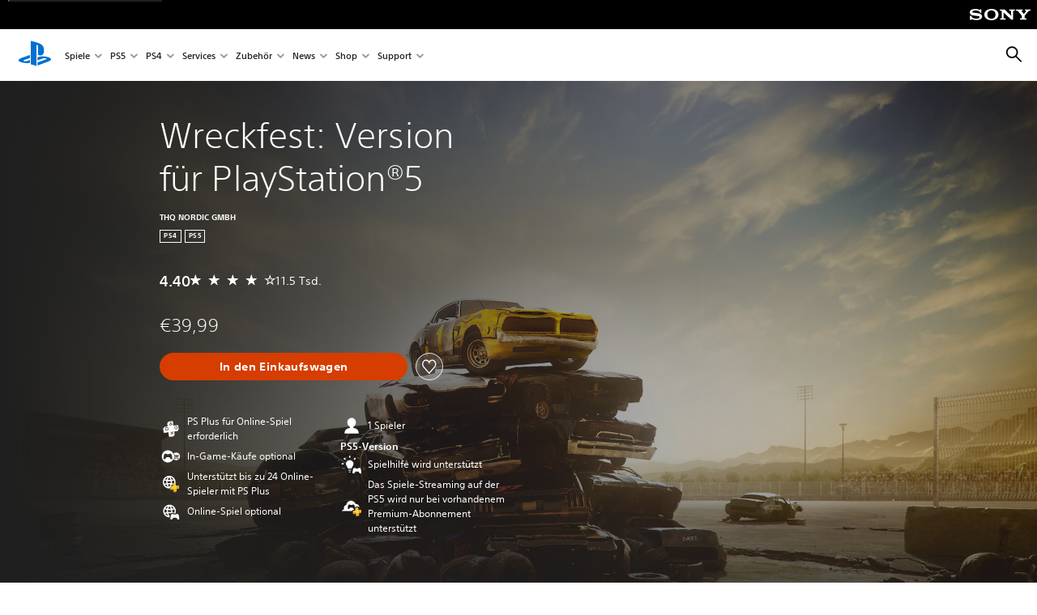

--- FILE ---
content_type: image/svg+xml
request_url: https://static.playstation.com/icons/v0/game-help.svg
body_size: 444
content:
<svg xmlns="http://www.w3.org/2000/svg"><symbol id="ps-icon:game-help" viewbox="0 0 64 64"><path fill-rule="evenodd" d="M26.723 13.174a2 2 0 01-2-2v-2a2 2 0 014 0v2a2 2 0 01-2 2zm12.02 4.98c.391.39.902.585 1.414.585.512 0 1.024-.195 1.415-.586l1.414-1.415c.78-.78.78-2.048 0-2.829a2.003 2.003 0 00-2.83.001l-1.414 1.415c-.78.781-.78 2.048.001 2.83zm-33.02 14.02h2a2 2 0 000-4h-2a2 2 0 000 4zm6.15-14.02c.39.39.902.585 1.414.585a2.002 2.002 0 001.415-3.414l-1.414-1.415a2.002 2.002 0 00-2.83 2.828l1.414 1.415zm24.238 16.72a10.5 10.5 0 00-1.965-12.125c-4.1-4.1-10.748-4.1-14.848 0a10.5 10.5 0 00-1.965 12.125l4.45 8.274a1 1 0 00.88.526h8.118a1 1 0 00.881-.526l4.45-8.274zm-6.472 14.3c.688 0 1.25-.563 1.25-1.25s-.562-1.25-1.25-1.25h-5.833c-.688 0-1.25.563-1.25 1.25s.562 1.25 1.25 1.25h5.833zm-5.417 3a2.5 2.5 0 105 0h-5zm33.88-6.801c-.411-2.172-2.42-3.873-4.617-3.873-1.203 0-2.263.696-3.312 1.386-.235.154-.47.308-.705.454h-4.936c-.235-.145-.469-.3-.703-.453-1.05-.69-2.11-1.387-3.314-1.387-2.197 0-4.205 1.701-4.617 3.873l-.002.008c-.047.288-1.317 8.016-1.441 9.996-.134 2.123 1.903 2.123 2.538 2.123.829 0 2.167-.359 2.848-1.173 1.235-1.497 2.014-2.831 2.786-4.263h8.746c.773 1.432 1.552 2.766 2.786 4.263.68.814 2.019 1.173 2.848 1.173.635 0 2.673 0 2.539-2.123-.124-1.978-1.392-9.689-1.443-9.995l-.001-.009z" clip-rule="evenodd"/></symbol></svg>

--- FILE ---
content_type: application/javascript
request_url: https://web-commerce-anywhere.playstation.com/F1XwKhV8/Z12mgkd/roRz4q9/UJ/Y9uD4LpNS1QhGfD3VE/DgFGMgE/Bz5j/LxdoeRo
body_size: 171332
content:
(function(){if(typeof Array.prototype.entries!=='function'){Object.defineProperty(Array.prototype,'entries',{value:function(){var index=0;const array=this;return {next:function(){if(index<array.length){return {value:[index,array[index++]],done:false};}else{return {done:true};}},[Symbol.iterator]:function(){return this;}};},writable:true,configurable:true});}}());(function(){Sh();HlM();HPM();var cW=function(){return ["\t\\^H21F$","\x3fp","> ;N#-\x005QFL(\'K","94|;\v\t",",49G","<^MX","Xp+\\","\b%G\r1AX","\f571K","\x3f-A\x3f\n\x00(!\n64X","=2\nC","F-*","",">VE\x409","K 1%","&\x00y","\x3f\n=>v",":","6","tXB1+\\.","VO^3.Y.","\\\'","\r ECA\'F,\x07","3CC^(\'](\x007<%N!\n\t$","\x3fHFH;#Ck\f(\vx1[*",";\'[\v1\r,#/V\t","-[ =\v\x3fJMy=%","0.","\f.<","r5J)\v5\x00*A8&AN","\t9<,5J\"\v\v/","\r\v/","MDC90x\"\v4","4J9","$=\x00x\x00Z(Cv\nK30\x3f/\f\x3fC\"X<\v\r","L","34>g*\x3f\x3f^O","-A\'\x008\r<","9\n9<.G.<#J^","&QYE","$]oC(0F.","9\v].","%MYY9,[\x00\b+$\bK","9$N,:3J^","3V\x3f",",7]","X*\fR%PE","].-[$\f0","(%_}*\x00\t$AX","&","8","E(6_8UAs","IB3)F.*\x00==4","K50\\\x3f","4<",".\r\r&","\v\r$P~D1\'\\\x3f,","*","D..+","$K]^90",";","=(N=\v","1","\f2\n6%\b","\\","6;","1 >EDY3/N8","9(",")9*1\x40=NvEF_9#K2O)\r1>\n","<3","2E^L","!K(082(\x3f\f\\!\b[`TLNB(\t&7=\\*","\tN6","6\x40>\f/*$","2","1A^o=6[.","\"pXX/6J/","D(\']*.V=#C;NvJEY|#Ak\x00\f6\x00,","&*\"]",".,\tK=\v\f","\r4$","Z,\r%","Z35","g\x3fL","a","\b2","\tc",">G","XH/7C\x3f!1","\'\"EFA\b0F,\b\v.","b_C\x3f6F$","qD","\v3PeZ2]$\v.5L=\x079VY","qsf^BqGOua","Sxph.j`;Rq3P;x)<DW;*\x40${/Z<t","=","Z9 H\']","5\x07=(\bK\v,","%","%LCK(\tJ2","-","(\r%GE]9","L \x003PCB2","8\f\\\x00<$KZH.6V","k5.J\n8","NXn","F\x3fJ^H.xL$/J","C.\t(","8GFX8\'\\","\f\x3f9f+","(\b","\x40C^,#[(\x07+*\r,","/","8","/3]\x3f","cN^l","\x00r","\"WN",")\n6\f[.","\"","SXD(#M\'\n","6s93","\r37#\bK","6","=$*N\"\v\r2W","\\\"\b\x00=",")","\v&A","92\bC<",",",")*","%","\x3f\r.1F+N\"AG](b[$O\n9*%[:L8KD\x0056J9\f0C1>[.\x00\tx.cC|-]/\n|\fx2\b&7FFHpbA$C=9)M\x40-\"W\n\x40)1[k\x07*C9p6|6:\nCY90N\x3f\x00^Jx=\b[\'B","9JIB2,J(S=63MJrP\txTE_(1t{2\x40,,\b\\<\t~E]L56*2C>%L;\x07~\rQN3,\\\x3f4\vpO7\rPN8vtXB1+\\.A0K1V!\r_\n#JIY5-AcF.-\"\r:COC(N\x3fL5C61F(\v$DL*+H*.X+5n(\vE^Lr%J\x3f\'\x07;&6$\x40\x3f)\r:QO^t\r)2z|OB \f\x003=0L#9-\"\b\rcL\"JO^/`i8z|O_#\v\n9VGp`_\':5\b]<\x07t\b\bX=Z\'891\x3f\rcL\b!p`I>\n+9A\x07\fty27C\'FuZ->[&D_FH(bJvp^#-V[=9JYY|-%\n|9>#]*\v/7J\\L/jg_Gr,A;\v\x07~]H>%CiFB\x3fK\fv7\b[\n\v\t8WCB2j\r*,:<<5Z(1\r\t8\x40O_90p\"\b3TJc5PT9\v\b9VBr%J\x3f\x3f.=$\b]g\rQ9ik~\x07k9+2,\n:j\r)3EzVOC8\'].T3X=$=N=\t\"AX\x3flz\"/=&\x3fj*:>vuz\x00h\x07Fg\f6#&S\t!eK:1L9\n\v256&\f\\g^S\\\nMH(\x40%\v$Kz\'\bM(MN\bK5lH.+$6#\x40!F];fma&J)\t64\b]* 8BEuyAv9\x077\"_&\x40\t\"tK_=/J\x3f\ntM\r n%:(\troc\r}8+1/q|J!\n3V5lH.>=55J=FBjgl\tj0<8\'(}9:.hP!$F%0*5Z=\x00\v&Q|H2&\x409U\vr\x0064]3:HJ,7}.\n9*j\b=\v\b3VO_ >A>p-b;J!\nlJ[9,K$\\ \n\r-<(\n^ADI90J9U\x00r64\b]*M*J_A0\x3fR6GGp!>)\"MECtkT(\x00\x00/C=m6\r,\r;A\x07H$6J%\x073Yw\fJ-\b=LBE8!K!\x07:\v:4\x40%\n<JIB=mF&\t9L13A<A&{CN3,/7)\x3f}\x40#\rA:KIF9&z]\x40,z|OL\'3\tOU(\'A82LLw6C&\x072NOB4!G*>\x00<5E$\b1BAFs*[&A>\f;;\bKa\v:\x3f*]$\vq,5\\&Vy\vIL0(H \f>;:\x07N!:EIJ2!N-\v;w8B#A\r%LHB=0Ke\x071AtrG=\t{ARY9,\\\"\x00\x00fYL6<_ \v\n4FCF, E \t:43\nD \f\v&I\x40=,A$(N*5\fL;\x40;H\b~!G9\x009[ $\bA<\x07l\vN2&F)=71\tL&\b\x07<FN]6%I.\v20\x40!\"\tYN.+_\x3fA=v3\\mB]>VE\x409oJ3\v2\n7>W\x00`\x00\v5AIF>#_.\r\b5\r4>F&\x077JNN0 C)\x40\r3=>\x00)\x07d\tZL;\'8\f5v:\rcL$KGHq\'W\x3f\n\x00/\f6jB\x00\x3f\r\x004BFJ8)K-\v,\n>5_$\b8EOF3*Ed/+\x40 \v3!VCY5,H8\x079\x40!Q8C\b~!G9\x009[ $\bA<\x07l\vG;(N.\r8\f61N)\v\x000OAF1 N$>>\x40!\"\nI^/`i\f.=}\bW;\v\x3fKDsm_&\v9\t0:\tC,\r\b>EII; H-\t>;3J`\f3PY5/N,\nsRN+5J,\bxTDJ~n\r(\x073u5[*\x00\f9Js G\'\x07\x005:8H!\f3\x40MG4%K$\f\x001\f5>\x00&\v3WN4\'L .N13Aa\t\vt\b\bN40\x40&\nC9=>F \x00ECyCZA\x3f/A(0\x0729L-<OED82H \f7L9#J;P5KD^s!Cf;M+&\n\rcL$KGHq\'W\x3f\n\x00/\f6jB\x00\"\f3LCF0&E#\b9\v61K\'9BB]9*Dd\n*\r;5\t;1VK]4;x]\vl\x40Z9gC_!\t]\x40tGB_3/Jf\n(\r+9AuAP9BNO,-J,\n,7\x3f\nM.\t5AAD2$C(s1<\t\x00,3J^\x3f1\\iCL\x3f7=\b*\v\t8WCB2x\x00d\x00\x00\x3f(<\x40\":FE]8/G&\v1==E\'P9J^H26\x00\"\n9M2#Om\r9IO\x009:[.5\rbBI%\t9CZ]3.G-\v5\n02I\"\v&EKI,!\x008\n(\r\x3f#CE<NzIE.-B.B\v$6#\x40!TPC=O\x40K3 K%\n457B$4LFC1!E,2Y\n;\x3f\x00&\rg,,HiCL\x3f7=\b*\v\t8WCB2x\x00d\v\x009\b49\v\x40%\t5IBH9(E$\t625_*P9J^H268\f5+\f\\.\x00B5WYp`L#1N=(J!8,+\x40(3;4N*\b7I\x40B4,J-\r\x077\n43Bm 7VA~(;C.\x40\x3fz|OL\'3\tOU(\'A82LLw;\x07N,\b8KNI22M)\f5\x009:\vG\'\f=TMFs+B*\b\v/Y:\x3f[`\vCg\nZC;`i\f.=}\bW;\v\x3fKDsmM\'0;8L.=NLI2+A(\t\x008\f15D`\r\fyWBL.\'g\"\b00$CL<]\x40tGB_3/Jf\n(\r+9AuAP1M\x40\x40=(\x40(\b\b\x3f:\x3f\fL.\f\v9FGG;(L$s\f6$\bA;\x408\nI^/`i\f.=}\bW;\v\x3fKDsmC;\f9;8\vG \r7TGN>2F%\t;\v14\tF`\x07NT8\vYT1 \x40\'1=M2#Om\r9IO\x009:[.5\rbBC\x3f\r\t2IIE:*\x40(\r\f=;2F!\b\v8LCI8+\x00\"^V2Y!=\x40# \r0\n\x40^~n\r(\x073u5[*\x00\f9Js#N;\r\n>\f5:D%8BBF7+D-\b0\x0045\x00\x3f&{I^/L$5<~\\<LSN5LXB1\'.91\x3f`A0JHN=\'_\'\r\r53;L\x3f\t\x079FAJ4.G.A/\x00w3\\`/>-{MDD(\\8(\r,~[6xGY^~n\r(\x073u5[*\x00\f9Js$I/\v9\t:2E$&EBO;*N#\x00;=2\x00&yGXB,l\\=\bLpT\x000\"B*C\"AD^5-Aq\x40A>\r43\x07N-\t8ADH72N/23\x3fF\"yGBH\x3f)\x40>>=9<BG \x00thn3,[.rz|OL\'3\tOU(\'A82LLw8\bG&\n1MOF1(I \t,\b:1\x00B%\f\t8ENIs(\\d\n(1_a\fNzIE.-B.B\v$6#\x40!TPC3MLK02B$\f\n>= E.\x07=LHK1&H\"\r\x3fY\x00+#BL \n\x3fVXB.lL8LpT\x000\"B*C\"AD^5-Aq\x40A9\r(8H!\r8NDF\x3f/M;\x00\x3f\t79\tL*\x07\x07yMGL;\'\\d\x07\x3fM+&\n\rcL$KGHq\'W\x3f\n\x00/\f6jB\x00 3AFH0&G$\f=(3\f_#\n\b\x3fBID2(Fd/+B.\ty>.N(A=\x07\x07\x3fp&\r\tr=+8\t~ZA;8\x40\"\vR\t.POC/+\x40%UAs\x077;J%\x00;EAH8*N!\x07\n0\x3f5C&2\v]H>!C\"\n\x00([\n66J#\nQ\"IFp`L#1N=(J!8=/L\"\x00>09M,\n0FG\x405 A)\x07313BF\"\t%\vq#L\x3f9X67Om\r9IO\x009:[.5\rbBC&\v2\x40GF5+F#\v85<\x00F#2NAI1 \x00#0Y-4\x40\x07\f7HCW90#0TOz3] A3\\^H21F$TsY4=H#\x005JKO:#N\'178C$\x00>CD\x3f-Af\f0\r<1*/\tj$l_%\bLpT\x000\"B*C\"AD^5-Aq\x40A=0<C$\b&\x40ZF;-D\"\n>78\v\x40\'\x07yBFL;1\x00*C\"M+&\n\rcL$KGHq\'W\x3f\n\x00/\f6jB\x00\x3f\b>JGO7 D)\f7\v44\x00_\"\x001MI]4)Id=\n;\\<A8PY\x3f1\\iCL\x3f7=\b*\v\t8WCB2x\x00d4;7D%\n5BAN=!D;\t5:3\x00F\"P\r%WOY/mM$\x00/9 \x40B.\x3fEF\x008\'\\\"\b\x00q\x007>\x00,\fC;E^H.+N\'B\x07\x3f\r+~\\<LSN5LXB1\'.91\x3f`A\x07>EKJ6#G-04\x3fE!\r:JLC8,N,\fA5\f6#BF,]f,,HiCL\x3f7=\b*\v\t8WCB2x\x00d\b6\x07>>A\'\n2C\x40O5%J!\x0032=\nK\'P:MZ]90#0TOz3] A3\\^H21F$TsY\x0008\x07M\x3f\v8GKJ;(_/166\x40\x3f\t;MN/1\x00(\x00\x00(\r,~\\<LSN5LXB1\'.91\x3f`A=EN\x40=2H$\t84:E)2OED9,F#A>\n44B}\x40#JA61\rgM\r4\f55\x40J7%MECfm\x00 \r\f804\vF-\x005T\x40K4.D#\b;\n43E&A%A^^s#Z/q:}I)\x40\f1\x3f*]$\vq,5\\&Vy\vEF:)K*\b:\t26\bI+\r:MOJ9 _$\n\t=\nw1\\*\fC\tGE\x401-A!&9=\"+\vG_eELr(\\iCL\x3f7=\b*\v\t8WCB2x\x00d8\r53H#\v>FIA;*H#7\r<;\x07K%\rP\"E^D\x3fmF(\x00\x00/Y9}~\\Q8C\b~!G9\x009[ $\bA<\x07l\vJ1\'L#2\v;=C,\x07\t:CFE;-K!\r>6N(\v\fC5KG\x40),F(5\rv8B#LSN5LXB1\'.91\x3f`A0KCB;(E$=\f5 C+\v\r&CZO;)G \rA==$\x00z_I\\{HM\x00{~-Y4M(>\n\rcL$KGHq\'W\x3f\n\x00/\f6jB\x00\'\x00;IMK22N;\b;=3G.;MLN4/_d\t=\x071[`\b\r\r;AuL26!LpT\x000\"B*C\"AD^5-Aq\x40A06;\bE$\f2LGD,$B,\f\x00;41C)yEY^96\\d\r=\bu\'F;\vR9\x40O\x00-U>M(>\n\rcL$KGHq\'W\x3f\n\x00/\f6jB\x00,\v2FA]72J.\r4\x003;\x07I \f\n>JIJ1,Jd\x00/4<\x40Z<\v\r%WE(/CiCL\x3f7=\b*\v\t8WCB2x\x00d\t\t;;3M\">J\x40F6-D%\v697\bE)\fP\v9KMA9/J.\x4051>\b%]\x40tGB_3/Jf\n(\r+9AuAP:KLD;!K,2:;\bJ&\x00<GOL>2N&\f\x07s5<B\\:\t8\x40OIr*[&LpT\x000\"B*C\"AD^5-Aq\x40A2\f\x3f1\v\x40 \b\t4MGL62I;\x3f\v71I*\ryW_^,\'A/\n\nr5<Om\r9IO\x009:[.5\rbBE#\n:HME2 G\'\r\x3f\r9:_+\b7KFL7*\x00)+*Fa\fNzIE.-B.B\v$6#\x40!TPC8BLL3#C)>>7A-\t<MBB,#M;\n7Y\n6:\bL;\x40t\b\bN40\x40&\nC9=>F \x00ECy\x40HH,%H.\x00\t>\n:8\nA\'\b9NZH,+F#\f9L;\x3f[*\x00\v3%GXD,6\\d\x0715~\\<LSN5LXB1\'.91\x3f`A&KDJ1*E \b2\v97B%\b\r8JLO0.N&\bA6L<\x3f\x00%]\x40tGB_3/Jf\n(\r+9AuAP5AEC3*N\'\t\f:<5L#\r\r0GZO3+_\'\tsv3\\mB]>VE\x409oJ3\v2\n7>W\x00`\x00\v>HDK1&H%\v;: \nJ\'=LAO7(_!\x403(~[\"]\x40tGB_3/Jf\n(\r+9AuAP\v;EMI:2F*\x07\t5\b2<\vH\x3f\v<BZB1&C \x00s\f7;\x40[&\r\t\"\nBY1.\rT9C6m] SOW5KD^(bLv43p^9#A,F\x40\x3f\r\'!\x40%|^(5I \r8GO2-XcFU(#3A<_kE]L56-\n\x3fK=|B*2\bekiGp^(5I \r8GO2-XcFC=M=$]!NB&QYEt*gNO/X\f3vK\x07|^AiJVm~\"U KRdl|^SMf\rWN=6L#G\vu\r\x007>[o\x00B3VLB./N%\f\vr\f/xD.U\r\t\"QXC|!;4^\rq|L2D\n9VA96%R^g_=~J!\t\vmJmr0\f2x\x3fPJa5ACp,z_Gr(xEJcVQhMHp,$FGg99\x3fWO=.C\n(<x2\r%P\nLa!\'\n\x00;\vf`Rb.B$K_C8jLe\v8\x00=xEJc\x00VQhACprd\f\x400\r\x3f$u^D3P__2bN`M~]\rsrA\rdDy\x3f#[(\x07Ft_^f\v0c\rB\n#JIY5-AcF5KyxOL \x00\t5PCB2`F%O\x00=\x00\n\x3f1\x40=GV3P__2bA>g\f6#T*\b\t5PC[9V;\nT9Z,$WAc3EPa,N=\t=\f*~\x40!\x00\"MECg0J\x3f2-t`Pr\x00\x40\\lJcoqB\\p$rZ#]1+\f5f%r2,59F\"\v9$IKYtk9\n3=4\"_;\x07%\f(+B.52O9mEA*_(7POr6\x405pyAT #Y8\'Y\"\f\v7\"\'B\r$\x40]L.\'l$\r)=>VuS\x007JMX=%JqB0\r\x3f%\fH*E\x00zTFL($\x409T,Z+5n(\vlCL,2y.5\rb2!\t1E^B.y]..,#WNc\f&Q^ >A>pb9AC.T\v\x40:EY0nK&U \n\r-<\'\rEzJOYf!>T;Z.j\x3fEzQKIf\',fO=( D\r^9.Ie\f3py","D/\fN","i","08\"93\b","\v\r\x3fGOz30D.-399J=",";e_Y3/N\x3f25\f6$\x40#","$\b","=M&","\x07:","B","3\x0005K","N8\x00\x3f\x3f=\"\f[ ","2\x3fA",".-5[\v7oOT;\\\x3f\n\x00=#","[;","3\\^","r","\n,5\x00","\x3f,\"Kz_5/F\x3f9V-#=\v\v$J\nL|2]\"\x07(=pN#B","H;<9\x07=\"\b]",",Y*\x078V,$\bB\x3f_9Y].\'N/O\x003N1$\b].\f\tvMD^(#A(\n\x40V\x3f\rx\x3fK*_9HH|+[.>tp\x40!C$ES\r3 E.\f/V-#\'\t\tvE\nv;B)\x00r=\"\f[ \"DGH(*\x40/A","M\"C\v\t:AGH(0V","\f\f","%PKY9","\x07>\n\x40Mg^x\x3fU$__\x07VJ","\f","$\n\n","\x403,[# \b,8","7VMH(","(-g{"];};var lg=function(){return bw.apply(this,[YZ,arguments]);};var MW=function(){return m0["window"]["navigator"]["userAgent"]["replace"](/\\|"/g,'');};var F6=function(DE){var Sn='';for(var LO=0;LO<DE["length"];LO++){Sn+=DE[LO]["toString"](16)["length"]===2?DE[LO]["toString"](16):"0"["concat"](DE[LO]["toString"](16));}return Sn;};var qW=function(Yg,pz){return Yg>pz;};var wj=function(){return Zs.apply(this,[IP,arguments]);};var M5=function(vE,Vg){return vE===Vg;};var QL;var dw=function(){return bw.apply(this,[p8,arguments]);};var tg=function(){return bw.apply(this,[rL,arguments]);};var JO=function(cj,d7){return cj<<d7;};var gF=function CF(bE,N5){'use strict';var n1=CF;switch(bE){case tM:{var WI=r5;xj.push(xv);var zv=M5(typeof YE()[FO(SO)],Nn([],[][[]]))?YE()[FO(ls)].apply(null,[Gn,Vw,Bj([]),qz]):YE()[FO(vn)].call(null,fv,sn,cF,xs);for(var ZW=qI[nI];cs(ZW,WI);ZW++){zv+=CT()[WT(nn)].call(null,fh,gI);WI++;}xj.pop();}break;case Gt:{xj.push(KO);m0[g5()[f5(Tz)](IO,GO,n7,GE,ET)](function(){return CF.apply(this,[tM,arguments]);},Cw);xj.pop();}break;case rL:{var Y5=N5[wL];xj.push(ks);var Bn=YE()[FO(vn)](Yn,sn,pw,XF);var pF=Fl()[mZ(EF)](Bj(Bj({})),pg,I7,Jw);var Ts=nj;var fO=Y5[CT()[WT(cz)].call(null,Ej,HT)]();while(cs(Ts,fO[VT(typeof YE()[FO(cO)],Nn('',[][[]]))?YE()[FO(nj)](hp,YF,IT,AZ):YE()[FO(ls)](tE,Ns,YO,E1)])){if(wg(pF[VT(typeof G6()[P5(sn)],Nn([],[][[]]))?G6()[P5(IT)].call(null,WF,D6,gI,V7,Al):G6()[P5(Ev)](qE,Qw,RF,GE,q5)](fO[YE()[FO(D6)].apply(null,[v5,YW,Ev,XE])](Ts)),nj)||wg(pF[G6()[P5(IT)].call(null,WF,D6,YO,V7,d1)](fO[YE()[FO(D6)](v5,YW,IT,qz)](Nn(Ts,Ev))),nj)){Bn+=QL[VT(typeof OO()[Xv(lF)],Nn([],[][[]]))?OO()[Xv(ql)].call(null,Bg,ST,Cv,hg):OO()[Xv(Dv)](As,LW,Zn,fs)]();}else{Bn+=qI[nI];}Ts=Nn(Ts,QL[Fl()[mZ(cz)].apply(null,[Bj(Ev),Bj(Bj(nj)),gU,C6])]());}var Nz;return xj.pop(),Nz=Bn,Nz;}break;case p8:{xj.push(Il);var Wn=m0[w7()[O6(nI)](xn,KW)][Gs()[DZ(UO)](vg,Bj([]),z5,XE)]?Ev:nj;var b5=m0[w7()[O6(nI)](xn,KW)][CT()[WT(Ag)].call(null,HO,jW)]?Ev:nj;var wI=m0[w7()[O6(nI)](xn,KW)][CT()[WT(Zw)].call(null,FI,dF)]?Ev:nj;var S1=m0[VT(typeof w7()[O6(Ag)],'undefined')?w7()[O6(nI)](xn,KW):w7()[O6(sn)](dz,U7)][CT()[WT(cw)](W7,nI)]?Ev:nj;var bj=m0[w7()[O6(nI)](xn,KW)][VT(typeof w7()[O6(l5)],'undefined')?w7()[O6(Xz)](XW,x1):w7()[O6(sn)](nv,Ms)]?Ev:qI[nI];var AF=m0[VT(typeof w7()[O6(BT)],Nn('',[][[]]))?w7()[O6(nI)](xn,KW):w7()[O6(sn)](nn,bz)][Fl()[mZ(m5)].apply(null,[qn,Bj(nj),Y6,O5])]?Ev:nj;var RW=m0[w7()[O6(nI)](xn,KW)][GW()[FE(jI)].apply(null,[kj,Vz,NW,QF,IO,kv])]?Ev:nj;var II=m0[w7()[O6(nI)](xn,KW)][Gs()[DZ(TW)](NU,pg,zT,Fj)]?Ev:qI[nI];var Vj=m0[w7()[O6(nI)](xn,KW)][YE()[FO(rg)].apply(null,[kF,kj,sI,b1])]?Ev:nj;var RO=m0[YE()[FO(E1)].call(null,fj,rz,qz,Bj(nj))][VT(typeof Fl()[mZ(GT)],Nn([],[][[]]))?Fl()[mZ(Ev)](JA,DI,qV,OG):Fl()[mZ(n7)](cF,Bj(Bj([])),Ol,Z9)].bind?Ev:nj;var FN=m0[M5(typeof w7()[O6(ql)],Nn([],[][[]]))?w7()[O6(sn)](U9,Of):w7()[O6(nI)].apply(null,[xn,KW])][Fl()[mZ(fG)](Bj({}),Bj([]),kG,lx)]?Ev:nj;var c9=m0[VT(typeof w7()[O6(nn)],Nn([],[][[]]))?w7()[O6(nI)](xn,KW):w7()[O6(sn)](sN,L4)][VT(typeof GW()[FE(E9)],'undefined')?GW()[FE(NW)](jW,V9,K4,IT,sn,HB):GW()[FE(pw)](GG,q5,X4,Bj(nj),CY,Ar)]?Ev:qI[nI];var zA;var N9;try{var JB=xj.length;var Kf=Bj({});zA=m0[w7()[O6(nI)].call(null,xn,KW)][YE()[FO(GT)](xf,sA,KH,DG)]?Ev:QL[VT(typeof YE()[FO(zT)],Nn('',[][[]]))?YE()[FO(Dv)](z9,wV,KC,Al):YE()[FO(ls)].call(null,G3,zX,qn,GO)]();}catch(XC){xj.splice(nm(JB,Ev),Infinity,Il);zA=nj;}try{var wx=xj.length;var sB=Bj([]);N9=m0[w7()[O6(nI)](xn,KW)][w7()[O6(fA)](MF,cz)]?Ev:nj;}catch(OC){xj.splice(nm(wx,Ev),Infinity,Il);N9=nj;}var BY;return xj.pop(),BY=Nn(Nn(Nn(Nn(Nn(Nn(Nn(Nn(Nn(Nn(Nn(Nn(Nn(Wn,JO(b5,Ev)),JO(wI,tH)),JO(S1,hg)),JO(bj,qI[QA])),JO(AF,n7)),JO(RW,vn)),JO(II,D6)),JO(zA,pw)),JO(N9,qI[QF])),JO(Vj,qI[Dv])),JO(RO,rx)),JO(FN,sn)),JO(c9,kj)),BY;}break;case St:{var E3=N5[wL];xj.push(D4);var A9=E3[OO()[Xv(mN)].call(null,v4,UG,GN,hg)](function(t4){return CF.apply(this,[hL,arguments]);});var xH;return xH=A9[YE()[FO(KJ)].apply(null,[hH,s4,b1,zT])](Gs()[DZ(Al)](VX,Bj([]),Pm,n7)),xj.pop(),xH;}break;case hL:{var t4=N5[wL];var ZN;xj.push(SI);return ZN=m0[g5()[f5(nj)](vn,DI,dF,tx,sA)][w7()[O6(K4)](T7,qz)](t4)[OO()[Xv(mN)].call(null,v4,D6,HH,hg)](function(Sf){return t4[Sf];})[qI[nI]],xj.pop(),ZN;}break;case HQ:{xj.push(OH);try{var EA=xj.length;var NJ=Bj([]);var UB=Nn(Nn(Nn(Nn(Nn(Nn(Nn(Nn(Nn(Nn(Nn(Nn(Nn(Nn(Nn(Nn(Nn(Nn(Nn(Nn(Nn(Nn(Nn(Nn(m0[Fl()[mZ(HX)](KW,rz,ms,WC)](m0[Fl()[mZ(OV)](IO,Bj(Bj(nj)),dg,Zm)][Gs()[DZ(IJ)](El,p3,dF,JA)]),JO(m0[Fl()[mZ(HX)].apply(null,[qz,CS,ms,WC])](m0[M5(typeof Fl()[mZ(VX)],Nn([],[][[]]))?Fl()[mZ(n7)](rg,UG,jB,fX):Fl()[mZ(OV)](QF,l5,dg,Zm)][w7()[O6(kV)](dv,Qw)]),Ev)),JO(m0[Fl()[mZ(HX)](Tz,rz,ms,WC)](m0[VT(typeof Fl()[mZ(bB)],'undefined')?Fl()[mZ(OV)](nI,xB,dg,Zm):Fl()[mZ(n7)].call(null,sf,Bj(nj),jf,Cr)][Gs()[DZ(lG)].call(null,rW,Bj(Bj([])),QB,Nr)]),tH)),JO(m0[Fl()[mZ(HX)](bB,SG,ms,WC)](m0[Fl()[mZ(OV)](rx,LW,dg,Zm)][Gs()[DZ(XE)](QY,K4,Bj(Ev),Um)]),hg)),JO(m0[Fl()[mZ(HX)](dS,lF,ms,WC)](m0[Fl()[mZ(hg)](C6,D4,gW,XX)][Gs()[DZ(x1)](vl,Bj([]),Xf,lm)]),ls)),JO(m0[VT(typeof Fl()[mZ(NW)],Nn('',[][[]]))?Fl()[mZ(HX)](Bj(Bj({})),D4,ms,WC):Fl()[mZ(n7)].apply(null,[K4,PJ,XE,M3])](m0[Fl()[mZ(OV)].apply(null,[Bj(Bj(Ev)),Bj(Bj([])),dg,Zm])][YE()[FO(IJ)].call(null,Nl,lm,jr,NX)]),n7)),JO(m0[Fl()[mZ(HX)].apply(null,[kY,mN,ms,WC])](m0[Fl()[mZ(OV)].apply(null,[pg,NX,dg,Zm])][Gs()[DZ(kJ)].apply(null,[w5,TY,Tz,BC])]),QL[w7()[O6(JJ)](V5,Mr)]())),JO(m0[Fl()[mZ(HX)](wV,Dv,ms,WC)](m0[M5(typeof Fl()[mZ(Nr)],Nn('',[][[]]))?Fl()[mZ(n7)](hg,mN,FJ,Ff):Fl()[mZ(OV)](YH,dS,dg,Zm)][G6()[P5(LW)].call(null,QN,KJ,TJ,OJ,KW)]),D6)),JO(m0[Fl()[mZ(HX)](OV,Bj([]),ms,WC)](m0[Fl()[mZ(OV)](D4,nn,dg,Zm)][M5(typeof g5()[f5(IT)],Nn([],[][[]]))?g5()[f5(ls)].call(null,BA,sA,b1,QB,pJ):g5()[f5(RF)](sn,X4,n7,k9,X4)]),pw)),JO(m0[M5(typeof Fl()[mZ(DI)],Nn([],[][[]]))?Fl()[mZ(n7)].apply(null,[ST,wV,Qw,xI]):Fl()[mZ(HX)](UG,KH,ms,WC)](m0[Fl()[mZ(OV)](Bj(nj),D6,dg,Zm)][CT()[WT(VX)].apply(null,[Nl,Il])]),nI)),JO(m0[Fl()[mZ(HX)](XE,tH,ms,WC)](m0[VT(typeof Fl()[mZ(M3)],Nn('',[][[]]))?Fl()[mZ(OV)](zC,xB,dg,Zm):Fl()[mZ(n7)].apply(null,[b1,Bj(Bj(Ev)),T4,Rr])][G6()[P5(NW)](k9,kj,GS,ql,C6)]),IO)),JO(m0[M5(typeof Fl()[mZ(x1)],Nn([],[][[]]))?Fl()[mZ(n7)].call(null,Bj(nj),GS,DC,JV):Fl()[mZ(HX)](XF,RF,ms,WC)](m0[Fl()[mZ(OV)].call(null,Bj(Bj(nj)),Bj(Bj(Ev)),dg,Zm)][CT()[WT(GT)].apply(null,[dO,x1])]),QL[CT()[WT(QF)](G7,GO)]())),JO(m0[Fl()[mZ(HX)](Bj([]),sI,ms,WC)](m0[Fl()[mZ(OV)](TY,xs,dg,Zm)][CT()[WT(RX)](H1,CS)]),sn)),JO(m0[Fl()[mZ(HX)].apply(null,[dS,Bj(Bj(nj)),ms,WC])](m0[Fl()[mZ(OV)].call(null,b1,vn,dg,Zm)][Fl()[mZ(wH)].call(null,DX,n7,R7,DY)]),kj)),JO(m0[Fl()[mZ(HX)](rg,E1,ms,WC)](m0[Fl()[mZ(OV)](KW,jI,dg,Zm)][Gs()[DZ(mG)](PF,kj,E4,f9)]),M3)),JO(m0[Fl()[mZ(HX)].apply(null,[Dx,Jw,ms,WC])](m0[Fl()[mZ(OV)](Tz,pw,dg,Zm)][YE()[FO(x1)](gE,X4,DG,Bj(Bj([])))]),q5)),JO(m0[Fl()[mZ(HX)](NW,QA,ms,WC)](m0[Fl()[mZ(OV)](SG,dS,dg,Zm)][M5(typeof YE()[FO(lX)],Nn('',[][[]]))?YE()[FO(ls)](L4,Ar,Bj({}),fS):YE()[FO(kJ)](lh,VX,M3,d1)]),KC)),JO(m0[Fl()[mZ(HX)](HX,sf,ms,WC)](m0[Fl()[mZ(OV)](SG,Dx,dg,Zm)][Gs()[DZ(s4)].apply(null,[OF,YO,Bj(nj),MY])]),RF)),JO(m0[Fl()[mZ(HX)](xB,rg,ms,WC)](m0[Fl()[mZ(OV)](tH,sA,dg,Zm)][Gs()[DZ(VX)](Cp,TJ,Bj(Bj({})),YH)]),Dv)),JO(m0[Fl()[mZ(HX)](GO,SG,ms,WC)](m0[Fl()[mZ(OV)].apply(null,[IO,Bj(Bj({})),dg,Zm])][CT()[WT(pg)](cl,tH)]),KJ)),JO(m0[Fl()[mZ(HX)](Bj(Bj(nj)),tH,ms,WC)](m0[Fl()[mZ(OV)].apply(null,[fS,XF,dg,Zm])][OO()[Xv(kY)].call(null,nI,XF,z4,jr)]),l5)),JO(m0[Fl()[mZ(HX)].apply(null,[tH,UG,ms,WC])](m0[Fl()[mZ(OV)](QA,YH,dg,Zm)][CT()[WT(BC)](Hg,xB)]),GS)),JO(m0[Fl()[mZ(HX)](D6,rz,ms,WC)](m0[Fl()[mZ(OV)](GS,AZ,dg,Zm)][Gs()[DZ(GT)](jS,sI,Bj(Ev),pg)]),Pm)),JO(m0[VT(typeof Fl()[mZ(VS)],'undefined')?Fl()[mZ(HX)](zC,q5,ms,WC):Fl()[mZ(n7)](Bj({}),pw,gY,nN)](m0[VT(typeof w7()[O6(q5)],'undefined')?w7()[O6(Dv)].call(null,sz,YH):w7()[O6(sn)](QC,Y4)][w7()[O6(vn)](qT,f9)]),qI[cF])),JO(m0[Fl()[mZ(HX)](nj,NX,ms,WC)](m0[Fl()[mZ(hg)].apply(null,[gI,Xf,gW,XX])][w7()[O6(cO)](ml,lm)]),xB));var N3;return xj.pop(),N3=UB,N3;}catch(T3){xj.splice(nm(EA,Ev),Infinity,OH);var FB;return xj.pop(),FB=nj,FB;}xj.pop();}break;case M8:{var qr;var Y9;var rJ;xj.push(qC);for(qr=nj;cs(qr,N5[YE()[FO(nj)](qL,YF,D6,d1)]);qr+=Ev){rJ=N5[qr];}Y9=rJ[w7()[O6(cJ)](GX,nn)]();if(m0[w7()[O6(nI)].apply(null,[AN,KW])].bmak[VT(typeof CT()[WT(z5)],Nn([],[][[]]))?CT()[WT(Lm)](v5,lF):CT()[WT(pw)].call(null,cm,TV)][Y9]){m0[w7()[O6(nI)].call(null,AN,KW)].bmak[CT()[WT(Lm)](v5,lF)][Y9].apply(m0[w7()[O6(nI)](AN,KW)].bmak[M5(typeof CT()[WT(gI)],Nn('',[][[]]))?CT()[WT(pw)](nG,fB):CT()[WT(Lm)](v5,lF)],rJ);}xj.pop();}break;}};var xJ=function(){return bw.apply(this,[wp,arguments]);};var Ux=function(){return Sr.apply(this,[p8,arguments]);};var IB=function Xx(JH,LA){'use strict';var Vx=Xx;switch(JH){case Zh:{var RY=function(rr,IH){xj.push(Qm);if(Bj(F9)){for(var jJ=nj;cs(jJ,qI[hg]);++jJ){if(cs(jJ,sA)||M5(jJ,qI[ls])||M5(jJ,Tz)||M5(jJ,XE)){sH[jJ]=Em(Ev);}else{sH[jJ]=F9[YE()[FO(nj)](nF,YF,E1,jW)];F9+=m0[Gs()[DZ(rx)](Kv,xs,Bj(nj),GG)][M5(typeof Gs()[DZ(IO)],Nn([],[][[]]))?Gs()[DZ(IO)].call(null,FV,sn,Ev,P9):Gs()[DZ(Dv)](w3,sn,Bj(Bj(nj)),IT)](jJ);}}}var MA=YE()[FO(vn)](VI,sn,rx,D4);for(var rI=QL[YE()[FO(Dv)](zN,wV,Bj(Bj([])),C6)]();cs(rI,rr[YE()[FO(nj)].apply(null,[nF,YF,Dx,Dx])]);rI++){var kA=rr[YE()[FO(D6)](nS,YW,bB,GG)](rI);var Ir=L9(cN(IH,pw),qI[n7]);IH*=qI[vn];IH&=qI[D6];IH+=QL[Gs()[DZ(KJ)].call(null,Hv,SG,zC,dS)]();IH&=qI[pw];var AG=sH[rr[OO()[Xv(nj)](nj,z5,SC,IO)](rI)];if(M5(typeof kA[Fl()[mZ(xB)](Bj({}),GO,x3,ls)],M5(typeof Fl()[mZ(nj)],Nn([],[][[]]))?Fl()[mZ(n7)](Tz,Bj({}),LX,qH):Fl()[mZ(KJ)](GS,Xf,pO,s4))){var mJ=kA[Fl()[mZ(xB)].call(null,pg,nI,x3,ls)](qI[nI]);if(wg(mJ,sA)&&cs(mJ,qI[hg])){AG=sH[mJ];}}if(wg(AG,nj)){var VB=IS(Ir,F9[YE()[FO(nj)](nF,YF,Bj([]),nn)]);AG+=VB;AG%=F9[YE()[FO(nj)](nF,YF,E9,Bj(Bj(nj)))];kA=F9[AG];}MA+=kA;}var LJ;return xj.pop(),LJ=MA,LJ;};var w4=function(Ex){var FS=[0x428a2f98,0x71374491,0xb5c0fbcf,0xe9b5dba5,0x3956c25b,0x59f111f1,0x923f82a4,0xab1c5ed5,0xd807aa98,0x12835b01,0x243185be,0x550c7dc3,0x72be5d74,0x80deb1fe,0x9bdc06a7,0xc19bf174,0xe49b69c1,0xefbe4786,0x0fc19dc6,0x240ca1cc,0x2de92c6f,0x4a7484aa,0x5cb0a9dc,0x76f988da,0x983e5152,0xa831c66d,0xb00327c8,0xbf597fc7,0xc6e00bf3,0xd5a79147,0x06ca6351,0x14292967,0x27b70a85,0x2e1b2138,0x4d2c6dfc,0x53380d13,0x650a7354,0x766a0abb,0x81c2c92e,0x92722c85,0xa2bfe8a1,0xa81a664b,0xc24b8b70,0xc76c51a3,0xd192e819,0xd6990624,0xf40e3585,0x106aa070,0x19a4c116,0x1e376c08,0x2748774c,0x34b0bcb5,0x391c0cb3,0x4ed8aa4a,0x5b9cca4f,0x682e6ff3,0x748f82ee,0x78a5636f,0x84c87814,0x8cc70208,0x90befffa,0xa4506ceb,0xbef9a3f7,0xc67178f2];var j4=0x6a09e667;var hX=0xbb67ae85;var Qx=0x3c6ef372;var K3=0xa54ff53a;var nx=0x510e527f;var YC=0x9b05688c;var Kx=0x1f83d9ab;var cA=0x5be0cd19;var GC=HA(Ex);var I9=GC["length"]*8;GC+=m0["String"]["fromCharCode"](0x80);var ON=GC["length"]/4+2;var VC=m0["Math"]["ceil"](ON/16);var vH=new (m0["Array"])(VC);for(var wY=0;wY<VC;wY++){vH[wY]=new (m0["Array"])(16);for(var YJ=0;YJ<16;YJ++){vH[wY][YJ]=GC["charCodeAt"](wY*64+YJ*4)<<24|GC["charCodeAt"](wY*64+YJ*4+1)<<16|GC["charCodeAt"](wY*64+YJ*4+2)<<8|GC["charCodeAt"](wY*64+YJ*4+3)<<0;}}var qx=I9/m0["Math"]["pow"](2,32);vH[VC-1][14]=m0["Math"]["floor"](qx);vH[VC-1][15]=I9;for(var hC=0;hC<VC;hC++){var k4=new (m0["Array"])(64);var Xr=j4;var MH=hX;var ZA=Qx;var fJ=K3;var WV=nx;var v3=YC;var lr=Kx;var YI=cA;for(var I3=0;I3<64;I3++){var Fr=void 0,rX=void 0,m4=void 0,YN=void 0,tC=void 0,qB=void 0;if(I3<16)k4[I3]=vH[hC][I3];else{Fr=q3(k4[I3-15],7)^q3(k4[I3-15],18)^k4[I3-15]>>>3;rX=q3(k4[I3-2],17)^q3(k4[I3-2],19)^k4[I3-2]>>>10;k4[I3]=k4[I3-16]+Fr+k4[I3-7]+rX;}rX=q3(WV,6)^q3(WV,11)^q3(WV,25);m4=WV&v3^~WV&lr;YN=YI+rX+m4+FS[I3]+k4[I3];Fr=q3(Xr,2)^q3(Xr,13)^q3(Xr,22);tC=Xr&MH^Xr&ZA^MH&ZA;qB=Fr+tC;YI=lr;lr=v3;v3=WV;WV=fJ+YN>>>0;fJ=ZA;ZA=MH;MH=Xr;Xr=YN+qB>>>0;}j4=j4+Xr;hX=hX+MH;Qx=Qx+ZA;K3=K3+fJ;nx=nx+WV;YC=YC+v3;Kx=Kx+lr;cA=cA+YI;}return [j4>>24&0xff,j4>>16&0xff,j4>>8&0xff,j4&0xff,hX>>24&0xff,hX>>16&0xff,hX>>8&0xff,hX&0xff,Qx>>24&0xff,Qx>>16&0xff,Qx>>8&0xff,Qx&0xff,K3>>24&0xff,K3>>16&0xff,K3>>8&0xff,K3&0xff,nx>>24&0xff,nx>>16&0xff,nx>>8&0xff,nx&0xff,YC>>24&0xff,YC>>16&0xff,YC>>8&0xff,YC&0xff,Kx>>24&0xff,Kx>>16&0xff,Kx>>8&0xff,Kx&0xff,cA>>24&0xff,cA>>16&0xff,cA>>8&0xff,cA&0xff];};var AH=function(){var H4=MW();var lH=-1;if(H4["indexOf"]('Trident/7.0')>-1)lH=11;else if(H4["indexOf"]('Trident/6.0')>-1)lH=10;else if(H4["indexOf"]('Trident/5.0')>-1)lH=9;else lH=0;return lH>=9;};var BG=function(){var WA=qA();var gf=m0["Object"]["prototype"]["hasOwnProperty"].call(m0["Navigator"]["prototype"],'mediaDevices');var AB=m0["Object"]["prototype"]["hasOwnProperty"].call(m0["Navigator"]["prototype"],'serviceWorker');var BI=! !m0["window"]["browser"];var xA=typeof m0["ServiceWorker"]==='function';var h9=typeof m0["ServiceWorkerContainer"]==='function';var Lr=typeof m0["frames"]["ServiceWorkerRegistration"]==='function';var LH=m0["window"]["location"]&&m0["window"]["location"]["protocol"]==='http:';var A4=WA&&(!gf||!AB||!xA||!BI||!h9||!Lr)&&!LH;return A4;};var qA=function(){var TG=MW();var q4=/(iPhone|iPad).*AppleWebKit(?!.*(Version|CriOS))/i["test"](TG);var bJ=m0["navigator"]["platform"]==='MacIntel'&&m0["navigator"]["maxTouchPoints"]>1&&/(Safari)/["test"](TG)&&!m0["window"]["MSStream"]&&typeof m0["navigator"]["standalone"]!=='undefined';return q4||bJ;};var bG=function(Or){var TB=m0["Math"]["floor"](m0["Math"]["random"]()*100000+10000);var dX=m0["String"](Or*TB);var k3=0;var pV=[];var sJ=dX["length"]>=18?true:false;while(pV["length"]<6){pV["push"](m0["parseInt"](dX["slice"](k3,k3+2),10));k3=sJ?k3+3:k3+2;}var IC=NB(pV);return [TB,IC];};var g3=function(D3){if(D3===null||D3===undefined){return 0;}var pf=function s9(Yr){return D3["toLowerCase"]()["includes"](Yr["toLowerCase"]());};var b3=0;(VG&&VG["fields"]||[])["some"](function(QG){var Cf=QG["type"];var qJ=QG["labels"];if(qJ["some"](pf)){b3=OX[Cf];if(QG["extensions"]&&QG["extensions"]["labels"]&&QG["extensions"]["labels"]["some"](function(HG){return D3["toLowerCase"]()["includes"](HG["toLowerCase"]());})){b3=OX[QG["extensions"]["type"]];}return true;}return false;});return b3;};var cY=function(x9){if(x9===undefined||x9==null){return false;}var IX=function OY(vf){return x9["toLowerCase"]()===vf["toLowerCase"]();};return cV["some"](IX);};var Fx=function(s3){try{var Cx=new (m0["Set"])(m0["Object"]["values"](OX));return s3["split"](';')["some"](function(YG){var rA=YG["split"](',');var cX=m0["Number"](rA[rA["length"]-1]);return Cx["has"](cX);});}catch(vA){return false;}};var GJ=function(KA){var EV='';var Br=0;if(KA==null||m0["document"]["activeElement"]==null){return DV(St,["elementFullId",EV,"elementIdType",Br]);}var tJ=['id','name','for','placeholder','aria-label','aria-labelledby'];tJ["forEach"](function(d4){if(!KA["hasAttribute"](d4)||EV!==''&&Br!==0){return;}var X9=KA["getAttribute"](d4);if(EV===''&&(X9!==null||X9!==undefined)){EV=X9;}if(Br===0){Br=g3(X9);}});return DV(St,["elementFullId",EV,"elementIdType",Br]);};var Mx=function(hm){var YB;if(hm==null){YB=m0["document"]["activeElement"];}else YB=hm;if(m0["document"]["activeElement"]==null)return -1;var KI=YB["getAttribute"]('name');if(KI==null){var VH=YB["getAttribute"]('id');if(VH==null)return -1;else return FY(VH);}return FY(KI);};var PY=function(RH){var qG=-1;var O4=[];if(! !RH&&typeof RH==='string'&&RH["length"]>0){var zG=RH["split"](';');if(zG["length"]>1&&zG[zG["length"]-1]===''){zG["pop"]();}qG=m0["Math"]["floor"](m0["Math"]["random"]()*zG["length"]);var CA=zG[qG]["split"](',');for(var gV in CA){if(!m0["isNaN"](CA[gV])&&!m0["isNaN"](m0["parseInt"](CA[gV],10))){O4["push"](CA[gV]);}}}else{var Nx=m0["String"](vV(1,5));var kS='1';var G9=m0["String"](vV(20,70));var gN=m0["String"](vV(100,300));var mY=m0["String"](vV(100,300));O4=[Nx,kS,G9,gN,mY];}return [qG,O4];};var VY=function(W9,MJ){var HY=typeof W9==='string'&&W9["length"]>0;var M4=!m0["isNaN"](MJ)&&(m0["Number"](MJ)===-1||H3()<m0["Number"](MJ));if(!(HY&&M4)){return false;}var df='^([a-fA-F0-9]{31,32})$';return W9["search"](df)!==-1;};var w9=function(zS,FA,kH){var mI;do{mI=ES(sZ,[zS,FA]);}while(M5(IS(mI,kH),qI[nI]));return mI;};var SJ=function(fH){var qS=qA(fH);xj.push(tV);var SV=m0[g5()[f5(nj)].apply(null,[vn,NX,z5,X3,sA])][Fl()[mZ(Ev)](NX,Bj([]),pH,OG)][YE()[FO(M3)](Jl,vS,Bj(Ev),XF)].call(m0[M5(typeof Gs()[DZ(M3)],Nn([],[][[]]))?Gs()[DZ(IO)].apply(null,[QS,QA,l5,tS]):Gs()[DZ(E9)](lA,rg,sI,wV)][Fl()[mZ(Ev)].call(null,KJ,dS,pH,OG)],g5()[f5(RF)](sn,HX,zC,qX,X4));var Yf=m0[g5()[f5(nj)].call(null,vn,Tz,Bj(Bj([])),X3,sA)][Fl()[mZ(Ev)](kY,E9,pH,OG)][YE()[FO(M3)](Jl,vS,fS,KJ)].call(m0[Gs()[DZ(E9)](lA,NX,RF,wV)][Fl()[mZ(Ev)](NX,YO,pH,OG)],CT()[WT(pg)](zj,tH));var CX=Bj(Bj(m0[w7()[O6(nI)].apply(null,[Vs,KW])][YE()[FO(DI)].apply(null,[Pr,OV,YH,Bj(Ev)])]));var RJ=M5(typeof m0[w7()[O6(kY)](NH,RF)],Fl()[mZ(KJ)](UG,E9,Q1,s4));var gA=M5(typeof m0[YE()[FO(cF)](pO,TA,YH,Bj([]))],Fl()[mZ(KJ)].call(null,IT,rx,Q1,s4));var TS=M5(typeof m0[l9()[j3(rx)].apply(null,[E4,fS,IG,vn])][M5(typeof w7()[O6(E9)],Nn('',[][[]]))?w7()[O6(sn)](fr,rS):w7()[O6(PJ)].apply(null,[NG,hx])],Fl()[mZ(KJ)](GG,sI,Q1,s4));var U3=m0[w7()[O6(nI)](Vs,KW)][Fl()[mZ(fS)].call(null,q5,Bj(Bj({})),Df,SG)]&&M5(m0[w7()[O6(nI)].apply(null,[Vs,KW])][Fl()[mZ(fS)].apply(null,[jI,Bj(Ev),Df,SG])][YE()[FO(QF)].call(null,r7,z5,UG,IO)],M5(typeof Gs()[DZ(QF)],Nn([],[][[]]))?Gs()[DZ(IO)].call(null,Dv,TJ,TY,tG):Gs()[DZ(z5)](Ns,sI,nn,WC));var wr=qS&&(Bj(SV)||Bj(Yf)||Bj(RJ)||Bj(CX)||Bj(gA)||Bj(TS))&&Bj(U3);var MG;return xj.pop(),MG=wr,MG;};var xN=function(CI){xj.push(RS);var zB;return zB=H9()[g5()[f5(sn)](n7,E1,IT,CV,VN)](function AA(FX){xj.push(vg);while(qI[Ev])switch(FX[w7()[O6(zC)](j6,Gf)]=FX[Fl()[mZ(lF)].call(null,D6,KJ,s7,lC)]){case nj:if(qf(Gs()[DZ(NW)](lI,DG,sn,Jw),m0[M5(typeof Fl()[mZ(KC)],'undefined')?Fl()[mZ(n7)].call(null,ST,xs,z4,SI):Fl()[mZ(OV)].call(null,d1,Bj(nj),W5,Zm)])){FX[Fl()[mZ(lF)].call(null,NX,Jw,s7,lC)]=tH;break;}{var ZV;return ZV=FX[Fl()[mZ(PJ)](sI,Bj(Ev),Qj,IO)](w7()[O6(sA)].call(null,A7,Ag),null),xj.pop(),ZV;}case tH:{var G4;return G4=FX[VT(typeof Fl()[mZ(KC)],Nn([],[][[]]))?Fl()[mZ(PJ)](wV,hg,Qj,IO):Fl()[mZ(n7)].call(null,Bj(Bj(Ev)),NW,QS,Bx)](VT(typeof w7()[O6(n7)],Nn([],[][[]]))?w7()[O6(sA)].apply(null,[A7,Ag]):w7()[O6(sn)](bX,WG),m0[Fl()[mZ(OV)].call(null,SG,K4,W5,Zm)][Gs()[DZ(NW)].apply(null,[lI,Bj({}),NW,Jw])][Fl()[mZ(Xf)].call(null,HX,gI,c6,YH)](CI)),xj.pop(),G4;}case hg:case Gs()[DZ(UG)](Cw,GS,pw,KC):{var U4;return U4=FX[OO()[Xv(rx)].call(null,[q9,Ev],fS,F5,ls)](),xj.pop(),U4;}}xj.pop();},null,null,null,m0[YE()[FO(kY)].call(null,cC,KJ,Bj(Bj(Ev)),sA)]),xj.pop(),zB;};var r4=function(){if(Bj(Bj(wL))){}else if(Bj(Xb)){}else if(Bj([])){}else if(Bj({})){}else if(Bj({})){}else if(Bj([])){}else if(Bj([])){}else if(Bj(Bj(wL))){}else if(Bj(Xb)){}else if(Bj({})){}else if(Bj([])){}else if(Bj({})){}else if(Bj({})){}else if(Bj(Bj(wL))){}else if(Bj({})){}else if(Bj([])){}else if(Bj({})){}else if(Bj({})){}else if(Bj(Xb)){}else if(Bj({})){}else if(Bj([])){}else if(Bj(Bj(wL))){}else if(Bj(Bj(wL))){}else if(Bj(Xb)){}else if(Bj({})){}else if(Bj([])){}else if(Bj(Xb)){}else if(Bj(Xb)){}else if(Bj({})){}else if(Bj(Bj(wL))){}else if(Bj(Xb)){}else if(Bj(Bj(wL))){}else if(Bj(Bj(wL))){}else if(Bj(Xb)){}else if(Bj({})){}else if(Bj(Xb)){}else if(Bj(Xb)){}else if(Bj({})){}else if(Bj(Bj(wL))){}else if(Bj([])){}else if(Bj({})){}else if(Bj({})){}else if(Bj(Xb)){}else if(Bj(Bj(Xb))){return function hV(jx){xj.push(w3);var SA=CN();var RG=bN(jx[Fl()[mZ(YH)](Bj({}),NW,EO,RF)],SA);var lV=m0[w7()[O6(vn)](EO,f9)](m0[Fl()[mZ(hg)].apply(null,[Bj({}),AZ,cg,XX])][YE()[FO(Al)](fF,fV,TJ,PJ)](RG),IO);var br=[lV,SA];var PV;return PV=br[YE()[FO(KJ)](R6,s4,QA,Bj({}))](GW()[FE(KC)](fS,TO,IO,YH,Ev,vx)),xj.pop(),PV;};}else{}};var vY=function(){xj.push(JX);try{var T9=xj.length;var FC=Bj(Xb);var bY=rf();var WH=SN()[GW()[FE(sn)].call(null,Dv,pr,CS,KC,D6,v4)](new (m0[Gs()[DZ(PJ)].apply(null,[hf,TY,Bj(Bj([])),RF])])(YE()[FO(NW)](tG,BC,ls,NW),w7()[O6(DG)].apply(null,[jS,AZ])),Gs()[DZ(qz)](Tw,Bj(Bj([])),E1,QA));var v9=rf();var IA=nm(v9,bY);var YA;return YA=DV(St,[w7()[O6(E9)].call(null,JY,IJ),WH,Fl()[mZ(QB)].call(null,KC,Xf,ng,sI),IA]),xj.pop(),YA;}catch(HV){xj.splice(nm(T9,Ev),Infinity,JX);var TC;return xj.pop(),TC={},TC;}xj.pop();};var SN=function(){xj.push(xC);var HJ=m0[VT(typeof w7()[O6(OV)],'undefined')?w7()[O6(z5)](EE,Dv):w7()[O6(sn)].apply(null,[gH,XG])][w7()[O6(NW)].apply(null,[fw,Zw])]?m0[w7()[O6(z5)](EE,Dv)][VT(typeof w7()[O6(kY)],Nn('',[][[]]))?w7()[O6(NW)].call(null,fw,Zw):w7()[O6(sn)].call(null,nS,mH)]:Em(Ev);var tN=m0[VT(typeof w7()[O6(ql)],'undefined')?w7()[O6(z5)](EE,Dv):w7()[O6(sn)].apply(null,[Fm,vC])][VT(typeof CT()[WT(tH)],Nn('',[][[]]))?CT()[WT(lF)].apply(null,[T5,nA]):CT()[WT(pw)](Lm,sY)]?m0[VT(typeof w7()[O6(nj)],Nn([],[][[]]))?w7()[O6(z5)](EE,Dv):w7()[O6(sn)](MS,Yn)][CT()[WT(lF)].call(null,T5,nA)]:Em(Ev);var IY=m0[Fl()[mZ(OV)].apply(null,[sI,lF,Zz,Zm])][M5(typeof YE()[FO(Pm)],'undefined')?YE()[FO(ls)].apply(null,[UX,tf,SG,Bj([])]):YE()[FO(jG)].apply(null,[V1,DI,DG,rg])]?m0[Fl()[mZ(OV)].call(null,lF,sA,Zz,Zm)][YE()[FO(jG)].apply(null,[V1,DI,sn,E9])]:Em(Ev);var tA=m0[Fl()[mZ(OV)](Bj(Bj(Ev)),TJ,Zz,Zm)][g5()[f5(KJ)].call(null,rx,wV,QF,nl,UA)]?m0[Fl()[mZ(OV)](Bj(nj),mN,Zz,Zm)][M5(typeof g5()[f5(M3)],Nn(YE()[FO(vn)].call(null,UP,sn,GS,D4),[][[]]))?g5()[f5(ls)](kB,M3,IT,E9,QN):g5()[f5(KJ)](rx,Al,E1,nl,UA)]():Em(Ev);var mB=m0[Fl()[mZ(OV)](jr,OV,Zz,Zm)][Gs()[DZ(zT)].call(null,k5,kj,bB,Pm)]?m0[Fl()[mZ(OV)].call(null,Bj(Bj(Ev)),Zx,Zz,Zm)][Gs()[DZ(zT)](k5,d1,CS,Pm)]:Em(qI[Ev]);var UC=Em(Ev);var gC=[VT(typeof YE()[FO(lF)],Nn([],[][[]]))?YE()[FO(vn)](UP,sn,Tz,d1):YE()[FO(ls)].call(null,n3,r9,jW,Bj(Bj({}))),UC,CT()[WT(SG)].call(null,Ml,jm),zr(Kt,[]),zr(zQ,[]),zr(wL,[]),zr(IP,[]),zr(Pp,[]),zr(kk,[]),HJ,tN,IY,tA,mB];var mf;return mf=gC[YE()[FO(KJ)].apply(null,[Z6,s4,XE,Bj(nj)])](VT(typeof CT()[WT(Al)],Nn([],[][[]]))?CT()[WT(RF)](VZ,DI):CT()[WT(pw)](Gf,f3)),xj.pop(),mf;};var GA=function(){xj.push(SS);var wG;return wG=zr(rZ,[m0[w7()[O6(nI)].call(null,XW,KW)]]),xj.pop(),wG;};var pG=function(){var lN=[RC,Uf];var g9=PG(S3);xj.push(sx);if(VT(g9,Bj(Bj(wL)))){try{var Y3=xj.length;var EB=Bj([]);var W3=m0[M5(typeof Gs()[DZ(rx)],Nn('',[][[]]))?Gs()[DZ(IO)].call(null,SS,tH,tH,KS):Gs()[DZ(QB)](fF,YO,dS,NX)](g9)[Fl()[mZ(IT)](cF,Bj([]),tW,QF)](Fl()[mZ(qn)].apply(null,[XF,Dx,nT,Fj]));if(wg(W3[VT(typeof YE()[FO(jr)],Nn([],[][[]]))?YE()[FO(nj)](MI,YF,XE,Ev):YE()[FO(ls)].apply(null,[nA,GN,kY,Bj(Bj({}))])],ls)){var px=m0[w7()[O6(vn)](BZ,f9)](W3[tH],IO);px=m0[YE()[FO(SG)](Fv,jC,OV,XF)](px)?RC:px;lN[qI[nI]]=px;}}catch(F4){xj.splice(nm(Y3,Ev),Infinity,sx);}}var l3;return xj.pop(),l3=lN,l3;};var bC=function(){var GV=[Em(Ev),Em(Ev)];var DN=PG(p9);xj.push(f3);if(VT(DN,Bj(Bj(wL)))){try{var XJ=xj.length;var bH=Bj(Xb);var I4=m0[VT(typeof Gs()[DZ(hg)],Nn([],[][[]]))?Gs()[DZ(QB)](dv,JA,Bj({}),NX):Gs()[DZ(IO)](S9,UG,sA,Q4)](DN)[Fl()[mZ(IT)].apply(null,[Bj(nj),X4,pI,QF])](Fl()[mZ(qn)].apply(null,[Bj({}),XF,l1,Fj]));if(wg(I4[YE()[FO(nj)](An,YF,Pm,gI)],qI[QA])){var jX=m0[w7()[O6(vn)](qg,f9)](I4[qI[Ev]],IO);var pS=m0[w7()[O6(vn)].apply(null,[qg,f9])](I4[qI[IT]],qI[Dv]);jX=m0[YE()[FO(SG)].apply(null,[mj,jC,Bj(nj),sn])](jX)?Em(Ev):jX;pS=m0[YE()[FO(SG)](mj,jC,pw,Bj(Bj(Ev)))](pS)?Em(Ev):pS;GV=[pS,jX];}}catch(HI){xj.splice(nm(XJ,Ev),Infinity,f3);}}var If;return xj.pop(),If=GV,If;};var R4=function(){xj.push(mV);var cG=YE()[FO(vn)](Sl,sn,nj,Bj(Bj(Ev)));var AV=PG(p9);if(AV){try{var gr=xj.length;var JC=Bj(Bj(wL));var nY=m0[Gs()[DZ(QB)](b7,E9,YO,NX)](AV)[Fl()[mZ(IT)].apply(null,[l5,Zx,ps,QF])](VT(typeof Fl()[mZ(M3)],Nn([],[][[]]))?Fl()[mZ(qn)](dF,Dx,MT,Fj):Fl()[mZ(n7)](E9,Bj([]),PN,A3));cG=nY[qI[nI]];}catch(pB){xj.splice(nm(gr,Ev),Infinity,mV);}}var sX;return xj.pop(),sX=cG,sX;};var z3=function(Lx,LC){xj.push(jS);for(var KX=nj;cs(KX,LC[YE()[FO(nj)].apply(null,[Rz,YF,Al,jW])]);KX++){var nH=LC[KX];nH[G6()[P5(tH)].call(null,x2,IO,KJ,YV,DX)]=nH[VT(typeof G6()[P5(ls)],Nn([],[][[]]))?G6()[P5(tH)](x2,IO,NX,YV,d1):G6()[P5(Ev)](vr,BJ,E4,FH,QF)]||Bj([]);nH[w7()[O6(M3)](OI,fA)]=Bj(Bj(Xb));if(qf(g5()[f5(tH)](n7,YW,OV,HE,n9),nH))nH[YE()[FO(KC)](UP,XX,Bj(Bj({})),V3)]=Bj(wL);m0[g5()[f5(nj)](vn,wV,Bj(Bj([])),nO,sA)][Fl()[mZ(kj)](M3,QA,Zt,jm)](Lx,sS(nH[Gs()[DZ(jW)](Rn,Bj(Bj([])),Bj(nj),D6)]),nH);}xj.pop();};var NN=function(pA,dN,Ox){xj.push(Tr);if(dN)z3(pA[VT(typeof Fl()[mZ(E9)],'undefined')?Fl()[mZ(Ev)](NW,IO,bz,OG):Fl()[mZ(n7)].call(null,C6,Bj(Ev),xG,xs)],dN);if(Ox)z3(pA,Ox);m0[g5()[f5(nj)].apply(null,[vn,C6,Bj([]),TX,sA])][Fl()[mZ(kj)].apply(null,[Bj(nj),q5,fx,jm])](pA,Fl()[mZ(Ev)](HX,xB,bz,OG),DV(St,[YE()[FO(KC)](qm,XX,gI,dS),Bj(Xb)]));var S4;return xj.pop(),S4=pA,S4;};var sS=function(ZG){xj.push(mX);var HS=ZH(ZG,VT(typeof Fl()[mZ(V3)],'undefined')?Fl()[mZ(Dv)].apply(null,[Bj(Bj(Ev)),E9,AT,UO]):Fl()[mZ(n7)](GG,GS,hS,P4));var zY;return zY=CH(w7()[O6(jr)].apply(null,[cx,IO]),cf(HS))?HS:m0[Gs()[DZ(rx)](Ez,nj,qn,GG)](HS),xj.pop(),zY;};var ZH=function(SX,SB){xj.push(hH);if(dA(VT(typeof Gs()[DZ(IO)],Nn('',[][[]]))?Gs()[DZ(q5)](dI,GO,fS,vS):Gs()[DZ(IO)](DH,nj,zC,tY),cf(SX))||Bj(SX)){var XV;return xj.pop(),XV=SX,XV;}var DJ=SX[m0[Fl()[mZ(q5)](Bj(Bj({})),jW,b4,UG)][CT()[WT(OV)].call(null,rV,s4)]];if(VT(BH(nj),DJ)){var Z3=DJ.call(SX,SB||Fl()[mZ(RF)](ls,tH,vB,GS));if(dA(Gs()[DZ(q5)](dI,zC,nn,vS),cf(Z3))){var VA;return xj.pop(),VA=Z3,VA;}throw new (m0[CT()[WT(kj)](p1,z5)])(VT(typeof YE()[FO(NW)],Nn([],[][[]]))?YE()[FO(wV)](K6,Ag,LW,IO):YE()[FO(ls)].call(null,vm,Tz,K4,Pm));}var SY;return SY=(M5(Fl()[mZ(Dv)].call(null,pw,zC,JW,UO),SB)?m0[Gs()[DZ(rx)](U1,D6,Bj(Bj(Ev)),GG)]:m0[w7()[O6(Dv)](l6,YH)])(SX),xj.pop(),SY;};var PB=function(Tx){if(Bj(Tx)){AC=rz;QV=UV;KG=QA;GH=l5;Q3=l5;Yx=l5;NI=l5;BV=l5;F3=l5;}};var pC=function(){xj.push(C6);NA=YE()[FO(vn)](Bx,sn,Bj({}),Bj(Bj([])));Rf=nj;kC=nj;mx=nj;Vf=YE()[FO(vn)].call(null,Bx,sn,bB,Bj(Bj({})));sC=nj;B9=qI[nI];C3=nj;mC=YE()[FO(vn)](Bx,sn,zC,TY);XA=qI[nI];jA=nj;MC=nj;xj.pop();fN=nj;C9=nj;tm=qI[nI];};var WX=function(){EX=nj;xj.push(UH);ZJ=VT(typeof YE()[FO(SG)],Nn('',[][[]]))?YE()[FO(vn)](jV,sn,jr,GG):YE()[FO(ls)](xC,wf,E1,Al);Lf={};CJ=YE()[FO(vn)].apply(null,[jV,sn,TJ,NW]);xj.pop();Rm=nj;ZY=nj;};var bx=function(ZB,tB,m9){xj.push(PC);try{var PS=xj.length;var K9=Bj(Bj(wL));var rG=nj;var xr=Bj({});if(VT(tB,Ev)&&wg(kC,KG)){if(Bj(qY[GW()[FE(Pm)].apply(null,[Bj(nj),LG,pw,qz,KJ,YH])])){xr=Bj(Bj(Xb));qY[GW()[FE(Pm)].call(null,Xf,LG,qz,ql,KJ,YH)]=Bj(wL);}var dY;return dY=DV(St,[w7()[O6(QB)].call(null,xz,wm),rG,G6()[P5(xB)].call(null,qN,mN,LW,DY,C6),xr,VT(typeof w7()[O6(mN)],'undefined')?w7()[O6(GG)].call(null,TN,wH):w7()[O6(sn)].call(null,vJ,cS),Rf]),xj.pop(),dY;}if(M5(tB,qI[Ev])&&cs(Rf,QV)||VT(tB,Ev)&&cs(kC,KG)){var xV=ZB?ZB:m0[w7()[O6(nI)](In,KW)][Gs()[DZ(Dx)].call(null,d9,GS,D6,MV)];var Mm=Em(Ev);var LV=Em(Ev);if(xV&&xV[OO()[Xv(KJ)](gS,E1,vJ,n7)]&&xV[w7()[O6(wV)].call(null,Zg,ls)]){Mm=m0[VT(typeof Fl()[mZ(sI)],Nn('',[][[]]))?Fl()[mZ(hg)](z5,Bj([]),rw,XX):Fl()[mZ(n7)](Pm,YO,vS,RX)][g5()[f5(KC)].call(null,n7,pg,q5,gG,BA)](xV[OO()[Xv(KJ)](gS,AZ,vJ,n7)]);LV=m0[Fl()[mZ(hg)].apply(null,[pw,Bj(Bj(Ev)),rw,XX])][g5()[f5(KC)](n7,jI,HX,gG,BA)](xV[w7()[O6(wV)](Zg,ls)]);}else if(xV&&xV[VT(typeof Fl()[mZ(TJ)],'undefined')?Fl()[mZ(rg)].apply(null,[Bj(Ev),sA,EC,LW]):Fl()[mZ(n7)](kY,X4,hg,jN)]&&xV[YE()[FO(NX)](d5,KC,pw,X4)]){Mm=m0[Fl()[mZ(hg)].call(null,Bj(Bj([])),Bj(nj),rw,XX)][VT(typeof g5()[f5(vn)],'undefined')?g5()[f5(KC)].call(null,n7,gI,kY,gG,BA):g5()[f5(ls)](dC,zC,Bj([]),mr,kJ)](xV[Fl()[mZ(rg)](Bj(Bj(Ev)),RF,EC,LW)]);LV=m0[Fl()[mZ(hg)].apply(null,[cF,lF,rw,XX])][g5()[f5(KC)](n7,nI,pg,gG,BA)](xV[YE()[FO(NX)](d5,KC,TJ,nn)]);}var m3=xV[Fl()[mZ(AZ)].call(null,q5,n7,p4,VX)];if(CH(m3,null))m3=xV[YE()[FO(Dx)](CB,Lm,Xf,XE)];var IV=Mx(m3);rG=nm(rf(),m9);var Wf=YE()[FO(vn)](AX,sn,jr,E4)[l9()[j3(tH)](cF,GG,bA,vn)](fN,VT(typeof Gs()[DZ(E9)],Nn('',[][[]]))?Gs()[DZ(Al)](gx,hg,cF,n7):Gs()[DZ(IO)](kN,jm,V3,TH))[l9()[j3(tH)](cF,kj,bA,vn)](tB,Gs()[DZ(Al)](gx,E4,Bj(Bj(Ev)),n7))[l9()[j3(tH)].call(null,cF,QA,bA,vn)](rG,Gs()[DZ(Al)](gx,ls,sf,n7))[l9()[j3(tH)].apply(null,[cF,sn,bA,vn])](Mm,Gs()[DZ(Al)].apply(null,[gx,UG,DX,n7]))[l9()[j3(tH)](cF,E1,bA,vn)](LV);if(VT(tB,qI[Ev])){Wf=YE()[FO(vn)](AX,sn,sn,kY)[VT(typeof l9()[j3(l5)],'undefined')?l9()[j3(tH)](cF,IO,bA,vn):l9()[j3(D6)].apply(null,[Ag,nn,Gx,kj])](Wf,Gs()[DZ(Al)](gx,Al,GG,n7))[M5(typeof l9()[j3(n7)],Nn(YE()[FO(vn)].apply(null,[AX,sn,LW,qz]),[][[]]))?l9()[j3(D6)](c4,dS,WB,lx):l9()[j3(tH)](cF,YH,bA,vn)](IV);var NS=dA(typeof xV[w7()[O6(jW)].apply(null,[G8,GG])],Fl()[mZ(KC)].apply(null,[dS,b1,w3,cF]))?xV[VT(typeof w7()[O6(AZ)],'undefined')?w7()[O6(jW)](G8,GG):w7()[O6(sn)].apply(null,[IN,Kr])]:xV[CT()[WT(QB)](D5,XX)];if(dA(NS,null)&&VT(NS,Ev))Wf=YE()[FO(vn)](AX,sn,X4,QA)[l9()[j3(tH)](cF,KH,bA,vn)](Wf,Gs()[DZ(Al)](gx,DX,NX,n7))[l9()[j3(tH)].call(null,cF,IT,bA,vn)](NS);}if(dA(typeof xV[VT(typeof w7()[O6(IO)],Nn('',[][[]]))?w7()[O6(NX)](Rj,Zx):w7()[O6(sn)].apply(null,[Ef,KY])],Fl()[mZ(KC)](Bj(Ev),OV,w3,cF))&&M5(xV[w7()[O6(NX)].call(null,Rj,Zx)],Bj({})))Wf=YE()[FO(vn)].call(null,AX,sn,dF,OV)[M5(typeof l9()[j3(KC)],Nn([],[][[]]))?l9()[j3(D6)](dG,vn,kX,JV):l9()[j3(tH)](cF,KJ,bA,vn)](Wf,Fl()[mZ(YW)](jG,Bj(Bj([])),Bs,cr));Wf=YE()[FO(vn)](AX,sn,qz,C6)[l9()[j3(tH)](cF,SG,bA,vn)](Wf,CT()[WT(RF)].apply(null,[Mw,DI]));mx=Nn(Nn(Nn(Nn(Nn(mx,fN),tB),rG),Mm),LV);NA=Nn(NA,Wf);}if(M5(tB,Ev))Rf++;else kC++;fN++;var mA;return mA=DV(St,[w7()[O6(QB)](xz,wm),rG,G6()[P5(xB)].apply(null,[qN,mN,YW,DY,DX]),xr,w7()[O6(GG)](TN,wH),Rf]),xj.pop(),mA;}catch(EJ){xj.splice(nm(PS,Ev),Infinity,PC);}xj.pop();};var XH=function(gJ,Wr,gm){xj.push(dV);try{var ZC=xj.length;var XY=Bj([]);var CC=gJ?gJ:m0[w7()[O6(nI)].call(null,pT,KW)][Gs()[DZ(Dx)].apply(null,[nX,GG,CS,MV])];var bS=nj;var g4=Em(Ev);var Tm=Ev;var AY=Bj({});if(wg(Rm,AC)){if(Bj(qY[VT(typeof GW()[FE(GS)],Nn([],[][[]]))?GW()[FE(Pm)](Pm,G3,q5,CS,KJ,YH):GW()[FE(pw)](Bj(Bj(Ev)),hx,DI,ST,J3,kf)])){AY=Bj(Bj([]));qY[GW()[FE(Pm)](TY,G3,XF,YW,KJ,YH)]=Bj(Bj([]));}var bf;return bf=DV(St,[VT(typeof w7()[O6(wV)],Nn([],[][[]]))?w7()[O6(QB)](dM,wm):w7()[O6(sn)].call(null,WF,KB),bS,w7()[O6(Dx)](Un,jW),g4,G6()[P5(xB)].call(null,BB,mN,CS,DY,jI),AY]),xj.pop(),bf;}if(cs(Rm,AC)&&CC&&VT(CC[Fl()[mZ(jm)](V3,Bj(Bj([])),T1,m5)],undefined)){g4=CC[VT(typeof Fl()[mZ(HX)],Nn('',[][[]]))?Fl()[mZ(jm)](cF,nj,T1,m5):Fl()[mZ(n7)].apply(null,[DX,jW,EY,kr])];var N4=CC[Gs()[DZ(TY)](VZ,Jw,UG,b1)];var zJ=CC[YE()[FO(TY)](H5,dF,KH,JA)]?Ev:nj;var C4=CC[CT()[WT(GG)](GY,EH)]?Ev:QL[YE()[FO(Dv)].apply(null,[n4,wV,IT,K4])]();var pX=CC[g5()[f5(QA)](D6,K4,GS,hY,rH)]?Ev:qI[nI];var AS=CC[w7()[O6(TY)].call(null,R9,E1)]?Ev:nj;var NY=Nn(Nn(Nn(bN(zJ,pw),bN(C4,QL[Fl()[mZ(X4)](XE,zT,dg,jr)]())),bN(pX,tH)),AS);bS=nm(rf(),gm);var Hf=Mx(null);var dx=QL[VT(typeof YE()[FO(Dv)],Nn([],[][[]]))?YE()[FO(Dv)].apply(null,[n4,wV,Dx,sI]):YE()[FO(ls)].apply(null,[c3,GT,b1,RF])]();if(N4&&g4){if(VT(N4,nj)&&VT(g4,nj)&&VT(N4,g4))g4=Em(Ev);else g4=VT(g4,nj)?g4:N4;}if(M5(C4,nj)&&M5(pX,QL[YE()[FO(Dv)](n4,wV,AZ,b1)]())&&M5(AS,nj)&&qW(g4,QL[M5(typeof G6()[P5(QA)],'undefined')?G6()[P5(Ev)](jS,lx,YO,r5,LW):G6()[P5(QA)](pm,ls,dS,YO,Zx)]())){if(M5(Wr,qI[IT])&&wg(g4,sA)&&wN(g4,BT))g4=Em(tH);else if(wg(g4,p3)&&wN(g4,z5))g4=Em(hg);else if(wg(g4,qI[LW])&&wN(g4,qI[jr]))g4=Em(ls);else g4=Em(tH);}if(VT(Hf,l4)){km=nj;l4=Hf;}else km=Nn(km,Ev);var Pf=zx(g4);if(M5(Pf,nj)){var nJ=YE()[FO(vn)](FI,sn,fS,D4)[l9()[j3(tH)](cF,DI,Tr,vn)](Rm,Gs()[DZ(Al)](X3,Bj(Bj([])),JA,n7))[l9()[j3(tH)](cF,ST,Tr,vn)](Wr,Gs()[DZ(Al)].apply(null,[X3,bB,QA,n7]))[l9()[j3(tH)].call(null,cF,rx,Tr,vn)](bS,Gs()[DZ(Al)](X3,vn,zC,n7))[M5(typeof l9()[j3(X4)],Nn(YE()[FO(vn)](FI,sn,sI,D6),[][[]]))?l9()[j3(D6)](YX,PJ,r3,sG):l9()[j3(tH)](cF,QF,Tr,vn)](g4,Gs()[DZ(Al)](X3,wV,NX,n7))[l9()[j3(tH)](cF,d1,Tr,vn)](dx,Gs()[DZ(Al)](X3,GS,DI,n7))[l9()[j3(tH)](cF,KH,Tr,vn)](NY,Gs()[DZ(Al)].call(null,X3,Bj(nj),Bj(Bj(Ev)),n7))[l9()[j3(tH)].apply(null,[cF,D6,Tr,vn])](Hf);if(VT(typeof CC[w7()[O6(NX)].apply(null,[hl,Zx])],M5(typeof Fl()[mZ(fS)],Nn('',[][[]]))?Fl()[mZ(n7)](p3,Bj(Bj({})),kV,O9):Fl()[mZ(KC)].call(null,D6,zC,JS,cF))&&M5(CC[w7()[O6(NX)].apply(null,[hl,Zx])],Bj({})))nJ=(M5(typeof YE()[FO(wV)],Nn('',[][[]]))?YE()[FO(ls)].call(null,fB,HC,gI,Jw):YE()[FO(vn)](FI,sn,SG,ls))[l9()[j3(tH)](cF,C6,Tr,vn)](nJ,CT()[WT(wV)](r3,rz));nJ=YE()[FO(vn)](FI,sn,pw,pw)[l9()[j3(tH)](cF,z5,Tr,vn)](nJ,CT()[WT(RF)](hj,DI));CJ=Nn(CJ,nJ);ZY=Nn(Nn(Nn(Nn(Nn(Nn(ZY,Rm),Wr),bS),g4),NY),Hf);}else Tm=nj;}if(Tm&&CC&&CC[M5(typeof Fl()[mZ(wV)],Nn([],[][[]]))?Fl()[mZ(n7)](YH,Bj(Ev),vB,kr):Fl()[mZ(jm)].call(null,Bj(Bj([])),XF,T1,m5)]){Rm++;}var XB;return XB=DV(St,[w7()[O6(QB)].apply(null,[dM,wm]),bS,w7()[O6(Dx)].call(null,Un,jW),g4,G6()[P5(xB)](BB,mN,DX,DY,HX),AY]),xj.pop(),XB;}catch(XN){xj.splice(nm(ZC,Ev),Infinity,dV);}xj.pop();};var Ax=function(Nf,BN,PA,hB,lY){xj.push(mG);try{var tr=xj.length;var hN=Bj({});var mS=Bj({});var Qf=nj;var Rx=M5(typeof w7()[O6(sA)],Nn('',[][[]]))?w7()[O6(sn)](lS,Hr):w7()[O6(nj)](OB,qn);var vX=PA;var NC=hB;if(M5(BN,Ev)&&cs(XA,Yx)||VT(BN,qI[Ev])&&cs(jA,NI)){var rN=Nf?Nf:m0[M5(typeof w7()[O6(AZ)],Nn([],[][[]]))?w7()[O6(sn)].call(null,NV,Xf):w7()[O6(nI)](wX,KW)][Gs()[DZ(Dx)].call(null,s4,fS,QA,MV)];var AI=Em(Ev),WN=Em(qI[Ev]);if(rN&&rN[M5(typeof OO()[Xv(q5)],Nn(YE()[FO(vn)](Zf,sn,gI,TY),[][[]]))?OO()[Xv(Dv)].call(null,jH,TY,Rr,LB):OO()[Xv(KJ)](gS,q5,q9,n7)]&&rN[VT(typeof w7()[O6(YW)],Nn('',[][[]]))?w7()[O6(wV)](bX,ls):w7()[O6(sn)](hG,pg)]){AI=m0[Fl()[mZ(hg)].apply(null,[nI,bB,nO,XX])][M5(typeof g5()[f5(ls)],'undefined')?g5()[f5(ls)](MV,NX,hg,dr,BS):g5()[f5(KC)].call(null,n7,IO,Pm,bm,BA)](rN[OO()[Xv(KJ)].call(null,gS,TJ,q9,n7)]);WN=m0[Fl()[mZ(hg)].apply(null,[TJ,wV,nO,XX])][g5()[f5(KC)].apply(null,[n7,M3,Bj({}),bm,BA])](rN[w7()[O6(wV)](bX,ls)]);}else if(rN&&rN[Fl()[mZ(rg)](jm,Bj({}),B4,LW)]&&rN[YE()[FO(NX)].apply(null,[DB,KC,kj,Bj(Bj(Ev))])]){AI=m0[Fl()[mZ(hg)](Bj(Bj(nj)),ls,nO,XX)][M5(typeof g5()[f5(M3)],'undefined')?g5()[f5(ls)].call(null,zV,nI,Bj([]),r5,lJ):g5()[f5(KC)](n7,KW,Jw,bm,BA)](rN[Fl()[mZ(rg)](QA,JA,B4,LW)]);WN=m0[Fl()[mZ(hg)](jm,NX,nO,XX)][g5()[f5(KC)](n7,IT,jm,bm,BA)](rN[VT(typeof YE()[FO(LW)],'undefined')?YE()[FO(NX)].call(null,DB,KC,Bj(nj),rx):YE()[FO(ls)].call(null,VX,xX,NW,YW)]);}else if(rN&&rN[Fl()[mZ(YO)].apply(null,[Jw,Bj(Bj(nj)),fG,qz])]&&M5(Jr(rN[Fl()[mZ(YO)](Bj(nj),kj,fG,qz)]),Gs()[DZ(q5)](dJ,qz,HX,vS))){if(qW(rN[Fl()[mZ(YO)].call(null,pw,RF,fG,qz)][YE()[FO(nj)](JY,YF,Bj(Bj([])),kj)],nj)){var j9=rN[M5(typeof Fl()[mZ(Ev)],Nn('',[][[]]))?Fl()[mZ(n7)](Bj(Bj({})),YO,lB,lf):Fl()[mZ(YO)](Bj(nj),Pm,fG,qz)][qI[nI]];if(j9&&j9[OO()[Xv(KJ)](gS,TY,q9,n7)]&&j9[w7()[O6(wV)](bX,ls)]){AI=m0[Fl()[mZ(hg)](M3,Bj(Bj(Ev)),nO,XX)][M5(typeof g5()[f5(kj)],'undefined')?g5()[f5(ls)](TV,Xf,Bj({}),OA,NV):g5()[f5(KC)](n7,jG,Bj(Bj([])),bm,BA)](j9[OO()[Xv(KJ)].call(null,gS,fS,q9,n7)]);WN=m0[Fl()[mZ(hg)](p3,Bj([]),nO,XX)][g5()[f5(KC)].call(null,n7,HX,KC,bm,BA)](j9[w7()[O6(wV)].apply(null,[bX,ls])]);}else if(j9&&j9[Fl()[mZ(rg)].call(null,D4,bB,B4,LW)]&&j9[YE()[FO(NX)](DB,KC,tH,jI)]){AI=m0[VT(typeof Fl()[mZ(rg)],'undefined')?Fl()[mZ(hg)].apply(null,[KW,Bj(Bj(nj)),nO,XX]):Fl()[mZ(n7)](DI,Bj(Ev),UG,JG)][g5()[f5(KC)](n7,DI,DG,bm,BA)](j9[Fl()[mZ(rg)](IT,rg,B4,LW)]);WN=m0[M5(typeof Fl()[mZ(pg)],'undefined')?Fl()[mZ(n7)](jI,Pm,Fm,E4):Fl()[mZ(hg)].call(null,PJ,RF,nO,XX)][g5()[f5(KC)].call(null,n7,qz,vn,bm,BA)](j9[YE()[FO(NX)](DB,KC,sf,zC)]);}Rx=CT()[WT(nj)](EG,IJ);}else{mS=Bj(Bj({}));}}if(Bj(mS)){Qf=nm(rf(),lY);var wJ=(VT(typeof YE()[FO(YH)],Nn('',[][[]]))?YE()[FO(vn)].call(null,Zf,sn,DX,IT):YE()[FO(ls)].apply(null,[bV,YH,bB,nI]))[VT(typeof l9()[j3(X4)],Nn(YE()[FO(vn)](Zf,sn,XF,Al),[][[]]))?l9()[j3(tH)](cF,IO,hr,vn):l9()[j3(D6)].apply(null,[vG,jm,nf,Tf])](tm,Gs()[DZ(Al)](jY,YH,NX,n7))[l9()[j3(tH)](cF,UG,hr,vn)](BN,Gs()[DZ(Al)](jY,QF,E4,n7))[l9()[j3(tH)](cF,CS,hr,vn)](Qf,M5(typeof Gs()[DZ(Ev)],Nn('',[][[]]))?Gs()[DZ(IO)](pN,D4,Bj([]),XF):Gs()[DZ(Al)](jY,Bj(Bj(Ev)),nn,n7))[l9()[j3(tH)](cF,rg,hr,vn)](AI,Gs()[DZ(Al)](jY,GG,mN,n7))[l9()[j3(tH)](cF,DI,hr,vn)](WN,Gs()[DZ(Al)](jY,rx,xs,n7))[l9()[j3(tH)](cF,p3,hr,vn)](Rx);if(dA(typeof rN[w7()[O6(NX)](L3,Zx)],Fl()[mZ(KC)](Bj({}),GS,dC,cF))&&M5(rN[w7()[O6(NX)].call(null,L3,Zx)],Bj(Xb)))wJ=YE()[FO(vn)].call(null,Zf,sn,Bj(Bj(Ev)),DI)[l9()[j3(tH)](cF,Xf,hr,vn)](wJ,CT()[WT(wV)](kV,rz));mC=(VT(typeof YE()[FO(QF)],Nn([],[][[]]))?YE()[FO(vn)].apply(null,[Zf,sn,KH,Bj(nj)]):YE()[FO(ls)].apply(null,[HN,YY,dS,NW]))[l9()[j3(tH)](cF,xs,hr,vn)](Nn(mC,wJ),CT()[WT(RF)].call(null,Er,DI));MC=Nn(Nn(Nn(Nn(Nn(MC,tm),BN),Qf),AI),WN);if(M5(BN,Ev))XA++;else jA++;tm++;vX=nj;NC=nj;}}var PH;return PH=DV(St,[VT(typeof w7()[O6(lF)],Nn('',[][[]]))?w7()[O6(QB)].call(null,CB,wm):w7()[O6(sn)](Kr,J4),Qf,Fl()[mZ(GO)](Bj(Bj(nj)),Bj(Bj({})),jj,UJ),vX,g5()[f5(IT)](M3,TJ,Bj([]),P3,W4),NC,VT(typeof w7()[O6(sI)],Nn([],[][[]]))?w7()[O6(HX)].apply(null,[BX,PJ]):w7()[O6(sn)](nC,V4),mS]),xj.pop(),PH;}catch(pY){xj.splice(nm(tr,Ev),Infinity,mG);}xj.pop();};var gX=function(UY,MX,zH){xj.push(b9);try{var wS=xj.length;var xx=Bj({});var PX=qI[nI];var wB=Bj(Xb);if(M5(MX,Ev)&&cs(sC,GH)||VT(MX,Ev)&&cs(B9,Q3)){var Z4=UY?UY:m0[w7()[O6(nI)].apply(null,[Px,KW])][VT(typeof Gs()[DZ(kY)],Nn('',[][[]]))?Gs()[DZ(Dx)](US,GO,X4,MV):Gs()[DZ(IO)].call(null,lF,mN,hg,RX)];if(Z4&&VT(Z4[g5()[f5(mN)].apply(null,[rx,pg,LW,cH,Al])],YE()[FO(HX)](F5,BT,XE,XF))){wB=Bj(Bj({}));var DA=Em(qI[Ev]);var Jx=Em(qI[Ev]);if(Z4&&Z4[OO()[Xv(KJ)](gS,xB,cH,n7)]&&Z4[w7()[O6(wV)].call(null,D9,ls)]){DA=m0[Fl()[mZ(hg)](Bj(Ev),TJ,JT,XX)][g5()[f5(KC)].apply(null,[n7,QA,K4,t9,BA])](Z4[OO()[Xv(KJ)](gS,nj,cH,n7)]);Jx=m0[Fl()[mZ(hg)].apply(null,[qn,CS,JT,XX])][VT(typeof g5()[f5(Pm)],Nn(YE()[FO(vn)](gB,sn,Bj(Bj(Ev)),wV),[][[]]))?g5()[f5(KC)].call(null,n7,CS,AZ,t9,BA):g5()[f5(ls)].apply(null,[MB,vn,D4,vG,dH])](Z4[w7()[O6(wV)](D9,ls)]);}else if(Z4&&Z4[Fl()[mZ(rg)].call(null,IT,OV,FV,LW)]&&Z4[YE()[FO(NX)](kl,KC,vn,Tz)]){DA=m0[Fl()[mZ(hg)].apply(null,[pg,Bj(Bj(Ev)),JT,XX])][g5()[f5(KC)].apply(null,[n7,n7,vn,t9,BA])](Z4[M5(typeof Fl()[mZ(jW)],Nn('',[][[]]))?Fl()[mZ(n7)].apply(null,[zT,sn,mG,DS]):Fl()[mZ(rg)].call(null,bB,dF,FV,LW)]);Jx=m0[Fl()[mZ(hg)](IO,jW,JT,XX)][g5()[f5(KC)](n7,b1,RF,t9,BA)](Z4[YE()[FO(NX)](kl,KC,D6,V3)]);}PX=nm(rf(),zH);var vN=YE()[FO(vn)](gB,sn,XE,Bj(nj))[M5(typeof l9()[j3(KJ)],Nn(YE()[FO(vn)](gB,sn,jG,kj),[][[]]))?l9()[j3(D6)].call(null,t3,ST,xS,Dr):l9()[j3(tH)](cF,QF,hJ,vn)](C9,Gs()[DZ(Al)](f4,Bj(Ev),cF,n7))[l9()[j3(tH)](cF,XF,hJ,vn)](MX,Gs()[DZ(Al)](f4,DI,QA,n7))[VT(typeof l9()[j3(nI)],Nn([],[][[]]))?l9()[j3(tH)].call(null,cF,GO,hJ,vn):l9()[j3(D6)].call(null,VS,kY,fB,Sx)](PX,Gs()[DZ(Al)].apply(null,[f4,IT,JA,n7]))[l9()[j3(tH)](cF,DX,hJ,vn)](DA,Gs()[DZ(Al)](f4,lF,XF,n7))[l9()[j3(tH)](cF,LW,hJ,vn)](Jx);if(VT(typeof Z4[w7()[O6(NX)](rC,Zx)],Fl()[mZ(KC)](rx,JA,Y4,cF))&&M5(Z4[w7()[O6(NX)].apply(null,[rC,Zx])],Bj({})))vN=YE()[FO(vn)](gB,sn,Bj({}),IT)[VT(typeof l9()[j3(M3)],'undefined')?l9()[j3(tH)].apply(null,[cF,dF,hJ,vn]):l9()[j3(D6)](UN,E1,rY,nB)](vN,CT()[WT(wV)](ZX,rz));C3=Nn(Nn(Nn(Nn(Nn(C3,C9),MX),PX),DA),Jx);Vf=YE()[FO(vn)].call(null,gB,sn,Jw,Bj({}))[l9()[j3(tH)](cF,d1,hJ,vn)](Nn(Vf,vN),CT()[WT(RF)].apply(null,[XG,DI]));if(M5(MX,Ev))sC++;else B9++;}}if(M5(MX,qI[Ev]))sC++;else B9++;C9++;var YS;return YS=DV(St,[w7()[O6(QB)](mH,wm),PX,M5(typeof CT()[WT(nI)],'undefined')?CT()[WT(pw)](fC,MB):CT()[WT(jW)](gl,OV),wB]),xj.pop(),YS;}catch(Mf){xj.splice(nm(wS,Ev),Infinity,b9);}xj.pop();};var x4=function(J9,Q9,dB){xj.push(r3);try{var GB=xj.length;var CG=Bj([]);var fY=nj;var zm=Bj(Bj(wL));if(wg(EX,BV)){if(Bj(qY[GW()[FE(Pm)].call(null,nn,hA,mN,zC,KJ,YH)])){zm=Bj(wL);qY[GW()[FE(Pm)](DI,hA,dS,IO,KJ,YH)]=Bj(wL);}var AJ;return AJ=DV(St,[w7()[O6(QB)](p5,wm),fY,G6()[P5(xB)](mr,mN,rg,DY,bB),zm]),xj.pop(),AJ;}var sr=J9?J9:m0[w7()[O6(nI)](JW,KW)][VT(typeof Gs()[DZ(QA)],'undefined')?Gs()[DZ(Dx)].apply(null,[Ix,dF,IT,MV]):Gs()[DZ(IO)](SH,HX,Bj(Bj({})),cB)];var QH=sr[Fl()[mZ(AZ)].call(null,D6,RF,P9,VX)];if(CH(QH,null))QH=sr[YE()[FO(Dx)].apply(null,[R3,Lm,Zx,q5])];var WJ=cY(QH[YE()[FO(IT)].apply(null,[WY,MV,Bj([]),z5])]);var RV=VT(ZS[G6()[P5(IT)](vJ,D6,QB,V7,Ev)](J9&&J9[YE()[FO(IT)].call(null,WY,MV,nj,z5)]),Em(Ev));if(Bj(WJ)&&Bj(RV)){var Vr;return Vr=DV(St,[w7()[O6(QB)](p5,wm),fY,G6()[P5(xB)].apply(null,[mr,mN,Ev,DY,nI]),zm]),xj.pop(),Vr;}var QX=Mx(QH);var EN=YE()[FO(vn)].apply(null,[B3,sn,KW,lF]);var nr=VT(typeof YE()[FO(fS)],Nn('',[][[]]))?YE()[FO(vn)](B3,sn,OV,LW):YE()[FO(ls)](KN,FV,M3,qz);var wA=YE()[FO(vn)].apply(null,[B3,sn,DG,zC]);var rB=YE()[FO(vn)].call(null,B3,sn,sn,IO);if(M5(Q9,n7)){EN=sr[w7()[O6(ST)].call(null,Ij,XX)];nr=sr[w7()[O6(bB)](E0,Xf)];wA=sr[CT()[WT(NX)](OF,Ev)];rB=sr[GW()[FE(X4)].call(null,K4,Ms,qn,E1,nI,NW)];}fY=nm(rf(),dB);var nV=YE()[FO(vn)](B3,sn,GS,Bj(Bj(nj)))[M5(typeof l9()[j3(M3)],Nn(M5(typeof YE()[FO(n7)],Nn([],[][[]]))?YE()[FO(ls)](EF,zf,C6,Bj(Bj({}))):YE()[FO(vn)](B3,sn,D4,Bj(nj)),[][[]]))?l9()[j3(D6)].apply(null,[Bf,kY,VJ,t9]):l9()[j3(tH)](cF,Ev,lA,vn)](EX,Gs()[DZ(Al)](Jf,hg,tH,n7))[M5(typeof l9()[j3(QA)],Nn([],[][[]]))?l9()[j3(D6)](JN,QB,M9,MB):l9()[j3(tH)].apply(null,[cF,l5,lA,vn])](Q9,Gs()[DZ(Al)](Jf,pw,ST,n7))[l9()[j3(tH)].call(null,cF,jr,lA,vn)](EN,M5(typeof Gs()[DZ(nI)],'undefined')?Gs()[DZ(IO)](jr,gI,C6,Gr):Gs()[DZ(Al)](Jf,rz,KC,n7))[l9()[j3(tH)](cF,jW,lA,vn)](nr,Gs()[DZ(Al)](Jf,p3,GG,n7))[l9()[j3(tH)](cF,hg,lA,vn)](wA,Gs()[DZ(Al)](Jf,E9,D4,n7))[M5(typeof l9()[j3(q5)],Nn(YE()[FO(vn)].apply(null,[B3,sn,NW,ql]),[][[]]))?l9()[j3(D6)](HC,NX,bB,kV):l9()[j3(tH)].call(null,cF,E1,lA,vn)](rB,VT(typeof Gs()[DZ(IO)],Nn([],[][[]]))?Gs()[DZ(Al)](Jf,sf,kY,n7):Gs()[DZ(IO)].call(null,Zr,Bj(Bj(Ev)),fS,xY))[l9()[j3(tH)](cF,fS,lA,vn)](fY,Gs()[DZ(Al)](Jf,Bj(Ev),Bj(Bj(Ev)),n7))[l9()[j3(tH)].apply(null,[cF,KC,lA,vn])](QX);ZJ=YE()[FO(vn)](B3,sn,QF,Bj({}))[l9()[j3(tH)](cF,zC,lA,vn)](Nn(ZJ,nV),M5(typeof CT()[WT(nn)],Nn([],[][[]]))?CT()[WT(pw)].call(null,LY,RN):CT()[WT(RF)].apply(null,[g1,DI]));EX++;var XS;return XS=DV(St,[w7()[O6(QB)].call(null,p5,wm),fY,G6()[P5(xB)](mr,mN,pw,DY,M3),zm]),xj.pop(),XS;}catch(wC){xj.splice(nm(GB,Ev),Infinity,r3);}xj.pop();};var ff=function(LN,QJ){xj.push(MN);try{var Wx=xj.length;var KV=Bj([]);var Ur=nj;var OS=Bj(Xb);if(wg(m0[g5()[f5(nj)](vn,sA,z5,LS,sA)][M5(typeof w7()[O6(fS)],'undefined')?w7()[O6(sn)](tX,Af):w7()[O6(K4)](FF,qz)](Lf)[YE()[FO(nj)].call(null,Hl,YF,KC,Bj([]))],F3)){var Qr;return Qr=DV(St,[w7()[O6(QB)](WS,wm),Ur,G6()[P5(xB)].apply(null,[Hx,mN,mN,DY,Bj(nj)]),OS]),xj.pop(),Qr;}var VV=LN?LN:m0[w7()[O6(nI)](Ll,KW)][Gs()[DZ(Dx)](RA,sA,Bj(nj),MV)];var GI=VV[Fl()[mZ(AZ)](AZ,D6,O3,VX)];if(CH(GI,null))GI=VV[VT(typeof YE()[FO(nI)],'undefined')?YE()[FO(Dx)].call(null,RB,Lm,GS,KH):YE()[FO(ls)].apply(null,[kx,l5,qz,RF])];if(GI[OO()[Xv(l5)](kf,jG,sV,D6)]&&VT(GI[OO()[Xv(l5)](kf,zC,sV,D6)][GW()[FE(xB)].call(null,lF,sV,TJ,pg,rx,WdU)](),w7()[O6(xs)](m6,Pm))){var ItU;return ItU=DV(St,[w7()[O6(QB)].apply(null,[WS,wm]),Ur,M5(typeof G6()[P5(l5)],Nn([],[][[]]))?G6()[P5(Ev)](xI,JkU,V3,RhU,d1):G6()[P5(xB)](Hx,mN,pw,DY,vn),OS]),xj.pop(),ItU;}var gcU=GJ(GI);var lpU=gcU[w7()[O6(b1)].call(null,O7,TW)];var qhU=gcU[w7()[O6(qn)](w3,Tz)];var TkU=Mx(GI);var sm=qI[nI];var R2U=nj;var CbU=QL[YE()[FO(Dv)].apply(null,[qN,wV,DX,XF])]();var UD=nj;if(VT(qhU,tH)&&VT(qhU,QL[YE()[FO(ST)].apply(null,[gl,BA,sn,kY])]())){sm=M5(GI[VT(typeof g5()[f5(Ev)],Nn([],[][[]]))?g5()[f5(tH)](n7,rg,qz,pLU,n9):g5()[f5(ls)](pr,nj,YH,kRU,XD)],undefined)?nj:GI[g5()[f5(tH)](n7,Al,V3,pLU,n9)][YE()[FO(nj)](Hl,YF,pg,Bj(Bj([])))];R2U=N8U(GI[VT(typeof g5()[f5(vn)],Nn([],[][[]]))?g5()[f5(tH)].call(null,n7,QA,jm,pLU,n9):g5()[f5(ls)].call(null,OtU,ql,TY,QcU,HD)]);CbU=lPU(GI[g5()[f5(tH)].apply(null,[n7,Xf,zC,pLU,n9])]);UD=cbU(GI[M5(typeof g5()[f5(Ev)],Nn([],[][[]]))?g5()[f5(ls)].call(null,YY,Zx,Tz,LqU,GMU):g5()[f5(tH)](n7,JA,dS,pLU,n9)]);}if(qhU){if(Bj(UpU[qhU])){UpU[qhU]=lpU;}else if(VT(UpU[qhU],lpU)){qhU=OX[Gs()[DZ(IT)].call(null,b6,Bj(Bj(Ev)),xB,OG)];}}Ur=nm(rf(),QJ);if(GI[g5()[f5(tH)](n7,LW,zC,pLU,n9)]&&GI[g5()[f5(tH)](n7,p3,dF,pLU,n9)][VT(typeof YE()[FO(YH)],'undefined')?YE()[FO(nj)](Hl,YF,XF,TY):YE()[FO(ls)](FMU,KD,TJ,dF)]){Lf[lpU]=DV(St,[w7()[O6(TJ)](fZ,TA),TkU,Gs()[DZ(HX)].apply(null,[r7,sn,pg,KH]),lpU,M5(typeof Gs()[DZ(bB)],'undefined')?Gs()[DZ(IO)].apply(null,[lx,jr,QB,DK]):Gs()[DZ(ST)](E0,qz,Bj(nj),YF),sm,YE()[FO(bB)].call(null,jbU,DG,n7,jI),R2U,CT()[WT(Dx)].call(null,FtU,WC),CbU,VT(typeof Fl()[mZ(jG)],Nn('',[][[]]))?Fl()[mZ(JA)].apply(null,[Bj({}),tH,Xg,YF]):Fl()[mZ(n7)](Bj([]),pg,HC,gY),UD,w7()[O6(QB)].call(null,WS,wm),Ur,M5(typeof OO()[Xv(rx)],'undefined')?OO()[Xv(Dv)].apply(null,[tX,nI,SI,AMU]):OO()[Xv(GS)](ntU,dF,dG,q5),qhU]);}else{delete Lf[lpU];}var UMU;return UMU=DV(St,[w7()[O6(QB)].apply(null,[WS,wm]),Ur,G6()[P5(xB)](Hx,mN,DG,DY,sf),OS]),xj.pop(),UMU;}catch(mK){xj.splice(nm(Wx,Ev),Infinity,MN);}xj.pop();};var LbU=function(){return [ZY,mx,MC,C3];};var wMU=function(){return [Rm,fN,tm,C9];};var U2U=function(){xj.push(RLU);var cLU=m0[VT(typeof g5()[f5(pw)],Nn([],[][[]]))?g5()[f5(nj)](vn,qn,E9,tY,sA):g5()[f5(ls)](UO,vn,xs,F8U,stU)][CT()[WT(jI)](ll,FK)](Lf)[Fl()[mZ(dS)](rz,sn,Cj,V3)](function(cMU,l0U){return zr.apply(this,[F,arguments]);},YE()[FO(vn)](O9,sn,Jw,Bj(Bj(Ev))));var xpU;return xj.pop(),xpU=[CJ,NA,mC,Vf,ZJ,cLU],xpU;};var zx=function(n0U){xj.push(vRU);var VhU=m0[w7()[O6(D6)].apply(null,[V1,sI])][M5(typeof w7()[O6(mN)],Nn([],[][[]]))?w7()[O6(sn)](gH,kv):w7()[O6(sI)].apply(null,[LMU,Lm])];if(CH(m0[w7()[O6(D6)](V1,sI)][w7()[O6(sI)](LMU,Lm)],null)){var b0U;return xj.pop(),b0U=nj,b0U;}var PkU=VhU[w7()[O6(Zx)](OqU,sf)](YE()[FO(IT)](kUU,MV,D6,Bj(Ev)));var fUU=CH(PkU,null)?Em(qI[Ev]):pUU(PkU);if(M5(fUU,Ev)&&qW(km,QL[VT(typeof Fl()[mZ(OV)],'undefined')?Fl()[mZ(CS)].call(null,Pm,bB,qO,D4):Fl()[mZ(n7)](tH,Bj(Ev),c4,Hx)]())&&M5(n0U,Em(tH))){var nMU;return xj.pop(),nMU=Ev,nMU;}else{var wK;return xj.pop(),wK=nj,wK;}xj.pop();};var XRU=function(S0U){var mUU=Bj([]);var NRU=RC;var qtU=Uf;var qcU=nj;var L2U=Ev;var jpU=zr(KM,[]);var WD=Bj([]);var kbU=PG(S3);xj.push(TY);if(S0U||kbU){var E0U;return E0U=DV(St,[w7()[O6(K4)](zRU,qz),pG(),Gs()[DZ(GS)](URU,IT,b1,d1),kbU||jpU,M5(typeof Gs()[DZ(l5)],'undefined')?Gs()[DZ(IO)].call(null,Ms,KW,QF,ID):Gs()[DZ(bB)].apply(null,[fX,M3,C6,BT]),mUU,Gs()[DZ(xs)](RPU,Bj(Bj(nj)),qn,jG),WD]),xj.pop(),E0U;}if(zr(Ib,[])){var EcU=m0[w7()[O6(nI)](JPU,KW)][CT()[WT(qz)].call(null,PC,lX)][CT()[WT(TY)].call(null,JK,MY)](Nn(gtU,JUU));var JcU=m0[w7()[O6(nI)].apply(null,[JPU,KW])][CT()[WT(qz)](PC,lX)][CT()[WT(TY)](JK,MY)](Nn(gtU,CdU));var UPU=m0[w7()[O6(nI)].call(null,JPU,KW)][CT()[WT(qz)](PC,lX)][CT()[WT(TY)](JK,MY)](Nn(gtU,lqU));if(Bj(EcU)&&Bj(JcU)&&Bj(UPU)){WD=Bj(wL);var OkU;return OkU=DV(St,[w7()[O6(K4)].apply(null,[zRU,qz]),[NRU,qtU],Gs()[DZ(GS)](URU,NW,jG,d1),jpU,Gs()[DZ(bB)].apply(null,[fX,nI,Xf,BT]),mUU,Gs()[DZ(xs)](RPU,jI,gI,jG),WD]),xj.pop(),OkU;}else{if(EcU&&VT(EcU[G6()[P5(IT)].apply(null,[O5,D6,hg,V7,NX])](Fl()[mZ(qn)](Ev,Bj(Bj({})),N0U,Fj)),Em(Ev))&&Bj(m0[VT(typeof YE()[FO(kj)],'undefined')?YE()[FO(SG)](pkU,jC,lF,YH):YE()[FO(ls)].apply(null,[dcU,YtU,Bj(Bj({})),tH])](m0[w7()[O6(vn)](ptU,f9)](EcU[Fl()[mZ(IT)](fS,Bj(Bj({})),YUU,QF)](Fl()[mZ(qn)](Bj(Bj(Ev)),n7,N0U,Fj))[nj],qI[Dv])))&&Bj(m0[YE()[FO(SG)].apply(null,[pkU,jC,l5,QF])](m0[w7()[O6(vn)].apply(null,[ptU,f9])](EcU[M5(typeof Fl()[mZ(q5)],Nn([],[][[]]))?Fl()[mZ(n7)](jW,d1,kN,K4):Fl()[mZ(IT)](qn,qn,YUU,QF)](Fl()[mZ(qn)](z5,QB,N0U,Fj))[qI[Ev]],IO)))){qcU=m0[w7()[O6(vn)](ptU,f9)](EcU[Fl()[mZ(IT)](jr,wV,YUU,QF)](Fl()[mZ(qn)](Bj(Ev),q5,N0U,Fj))[nj],IO);L2U=m0[w7()[O6(vn)](ptU,f9)](EcU[Fl()[mZ(IT)](Bj(Ev),Bj(Ev),YUU,QF)](Fl()[mZ(qn)].call(null,NX,PJ,N0U,Fj))[Ev],IO);}else{mUU=Bj(Bj(Xb));}if(JcU&&VT(JcU[G6()[P5(IT)](O5,D6,xB,V7,wV)](VT(typeof Fl()[mZ(z5)],Nn('',[][[]]))?Fl()[mZ(qn)].call(null,l5,NW,N0U,Fj):Fl()[mZ(n7)](Bj({}),pw,Xz,wH)),Em(Ev))&&Bj(m0[VT(typeof YE()[FO(z5)],'undefined')?YE()[FO(SG)](pkU,jC,Xf,UG):YE()[FO(ls)](tqU,cJ,Bj(nj),Zx)](m0[M5(typeof w7()[O6(qz)],'undefined')?w7()[O6(sn)].apply(null,[LUU,gx]):w7()[O6(vn)](ptU,f9)](JcU[Fl()[mZ(IT)](zC,TJ,YUU,QF)](Fl()[mZ(qn)](sA,jr,N0U,Fj))[nj],IO)))&&Bj(m0[YE()[FO(SG)](pkU,jC,E1,Zx)](m0[VT(typeof w7()[O6(GS)],Nn('',[][[]]))?w7()[O6(vn)].call(null,ptU,f9):w7()[O6(sn)](dF,PC)](JcU[Fl()[mZ(IT)](Bj(Bj(nj)),Bj({}),YUU,QF)](Fl()[mZ(qn)](dF,JA,N0U,Fj))[Ev],qI[Dv])))){NRU=m0[w7()[O6(vn)](ptU,f9)](JcU[Fl()[mZ(IT)](HX,xB,YUU,QF)](Fl()[mZ(qn)](Bj(Ev),GG,N0U,Fj))[nj],IO);}else{mUU=Bj(Bj(Xb));}if(UPU&&M5(typeof UPU,Fl()[mZ(Dv)](Bj(nj),YW,TN,UO))){jpU=UPU;}else{mUU=Bj(Bj([]));jpU=UPU||jpU;}}}else{qcU=ktU;L2U=AUU;NRU=RtU;qtU=HqU;jpU=skU;}if(Bj(mUU)){if(qW(rf(),bN(qcU,Cw))){WD=Bj(Bj(Xb));var t2U;return t2U=DV(St,[w7()[O6(K4)](zRU,qz),[RC,Uf],Gs()[DZ(GS)](URU,KW,QF,d1),zr(KM,[]),Gs()[DZ(bB)].call(null,fX,pg,jm,BT),mUU,Gs()[DZ(xs)].apply(null,[RPU,Bj({}),xB,jG]),WD]),xj.pop(),t2U;}else{if(qW(rf(),nm(bN(qcU,Cw),QdU(bN(bN(IO,L2U),qI[KH]),UV)))){WD=Bj(wL);}var wLU;return wLU=DV(St,[M5(typeof w7()[O6(dS)],'undefined')?w7()[O6(sn)](PcU,mD):w7()[O6(K4)].apply(null,[zRU,qz]),[NRU,qtU],Gs()[DZ(GS)](URU,RF,sI,d1),jpU,Gs()[DZ(bB)].call(null,fX,K4,Bj({}),BT),mUU,Gs()[DZ(xs)].call(null,RPU,qn,gI,jG),WD]),xj.pop(),wLU;}}var dMU;return dMU=DV(St,[w7()[O6(K4)].apply(null,[zRU,qz]),[NRU,qtU],Gs()[DZ(GS)](URU,Pm,UG,d1),jpU,Gs()[DZ(bB)].apply(null,[fX,TY,GO,BT]),mUU,Gs()[DZ(xs)].call(null,RPU,Bj(Bj({})),Bj({}),jG),WD]),xj.pop(),dMU;};var ftU=function(){xj.push(tqU);var ghU=qW(arguments[YE()[FO(nj)](hv,YF,XE,KJ)],nj)&&VT(arguments[nj],undefined)?arguments[nj]:Bj(Bj(wL));L0U=YE()[FO(vn)].call(null,vdU,sn,jW,Bj(Bj(Ev)));rm=Em(qI[Ev]);var rcU=zr(Ib,[]);if(Bj(ghU)){if(rcU){m0[w7()[O6(nI)](Pw,KW)][CT()[WT(qz)].call(null,k1,lX)][w7()[O6(rg)](wW,LW)](bMU);m0[w7()[O6(nI)].apply(null,[Pw,KW])][CT()[WT(qz)].apply(null,[k1,lX])][M5(typeof w7()[O6(jW)],'undefined')?w7()[O6(sn)](LB,LY):w7()[O6(rg)](wW,LW)](ZdU);}var bkU;return xj.pop(),bkU=Bj([]),bkU;}var qK=R4();if(qK){if(VY(qK,w7()[O6(OV)].apply(null,[D9,GS]))){L0U=qK;rm=Em(Ev);if(rcU){var BdU=m0[M5(typeof w7()[O6(YO)],Nn([],[][[]]))?w7()[O6(sn)](SD,UJ):w7()[O6(nI)].call(null,Pw,KW)][CT()[WT(qz)](k1,lX)][VT(typeof CT()[WT(n7)],'undefined')?CT()[WT(TY)].apply(null,[J7,MY]):CT()[WT(pw)](m5,hH)](bMU);var TqU=m0[w7()[O6(nI)](Pw,KW)][VT(typeof CT()[WT(wV)],Nn('',[][[]]))?CT()[WT(qz)](k1,lX):CT()[WT(pw)].call(null,PhU,NX)][CT()[WT(TY)](J7,MY)](ZdU);if(VT(L0U,BdU)||Bj(VY(BdU,TqU))){m0[w7()[O6(nI)].call(null,Pw,KW)][M5(typeof CT()[WT(KJ)],'undefined')?CT()[WT(pw)](QLU,vx):CT()[WT(qz)].apply(null,[k1,lX])][M5(typeof Fl()[mZ(QA)],Nn('',[][[]]))?Fl()[mZ(n7)](QA,ql,MLU,L4):Fl()[mZ(XF)].apply(null,[KH,DX,Fn,tH])](bMU,L0U);m0[w7()[O6(nI)].call(null,Pw,KW)][VT(typeof CT()[WT(HX)],'undefined')?CT()[WT(qz)].apply(null,[k1,lX]):CT()[WT(pw)](Zw,nG)][Fl()[mZ(XF)](Bj(Ev),XF,Fn,tH)](ZdU,rm);}}}else if(rcU){var DbU=m0[w7()[O6(nI)](Pw,KW)][CT()[WT(qz)](k1,lX)][CT()[WT(TY)](J7,MY)](ZdU);if(DbU&&M5(DbU,w7()[O6(OV)](D9,GS))){m0[VT(typeof w7()[O6(Zx)],Nn([],[][[]]))?w7()[O6(nI)](Pw,KW):w7()[O6(sn)].apply(null,[pm,cRU])][CT()[WT(qz)](k1,lX)][w7()[O6(rg)](wW,LW)](bMU);m0[w7()[O6(nI)](Pw,KW)][CT()[WT(qz)](k1,lX)][w7()[O6(rg)](wW,LW)](ZdU);L0U=YE()[FO(vn)].apply(null,[vdU,sn,Tz,KJ]);rm=Em(qI[Ev]);}}}if(rcU){L0U=m0[w7()[O6(nI)](Pw,KW)][CT()[WT(qz)].call(null,k1,lX)][CT()[WT(TY)](J7,MY)](bMU);rm=m0[w7()[O6(nI)](Pw,KW)][CT()[WT(qz)](k1,lX)][VT(typeof CT()[WT(cF)],'undefined')?CT()[WT(TY)].apply(null,[J7,MY]):CT()[WT(pw)].call(null,Sx,fkU)](ZdU);if(Bj(VY(L0U,rm))){m0[w7()[O6(nI)](Pw,KW)][CT()[WT(qz)].apply(null,[k1,lX])][M5(typeof w7()[O6(nj)],Nn('',[][[]]))?w7()[O6(sn)].call(null,EG,l5):w7()[O6(rg)].call(null,wW,LW)](bMU);m0[w7()[O6(nI)].call(null,Pw,KW)][CT()[WT(qz)](k1,lX)][VT(typeof w7()[O6(JA)],Nn('',[][[]]))?w7()[O6(rg)].call(null,wW,LW):w7()[O6(sn)](CcU,AMU)](ZdU);L0U=VT(typeof YE()[FO(IT)],Nn([],[][[]]))?YE()[FO(vn)](vdU,sn,DI,tH):YE()[FO(ls)].call(null,LK,dcU,Bj([]),n7);rm=Em(Ev);}}var StU;return xj.pop(),StU=VY(L0U,rm),StU;};var pdU=function(G2U){xj.push(S9);if(G2U[VT(typeof YE()[FO(l5)],Nn('',[][[]]))?YE()[FO(M3)](sw,vS,Bj([]),TY):YE()[FO(ls)].apply(null,[IPU,nUU,xs,tH])](rPU)){var XdU=G2U[rPU];if(Bj(XdU)){xj.pop();return;}var Im=XdU[Fl()[mZ(IT)](DI,qz,fs,QF)](Fl()[mZ(qn)].apply(null,[Bj(Bj({})),QF,Ss,Fj]));if(wg(Im[YE()[FO(nj)](pI,YF,Bj([]),Bj(Bj(nj)))],tH)){L0U=Im[nj];rm=Im[qI[Ev]];if(zr(Ib,[])){try{var wtU=xj.length;var GqU=Bj([]);m0[w7()[O6(nI)](r6,KW)][CT()[WT(qz)](Kw,lX)][Fl()[mZ(XF)](IO,sI,ID,tH)](bMU,L0U);m0[w7()[O6(nI)].apply(null,[r6,KW])][VT(typeof CT()[WT(GG)],'undefined')?CT()[WT(qz)](Kw,lX):CT()[WT(pw)](z8U,R9)][M5(typeof Fl()[mZ(tH)],Nn([],[][[]]))?Fl()[mZ(n7)](DI,jr,Jw,hRU):Fl()[mZ(XF)](GG,Tz,ID,tH)](ZdU,rm);}catch(jtU){xj.splice(nm(wtU,Ev),Infinity,S9);}}}}xj.pop();};var c2U=function(hLU){xj.push(b8U);var tMU=YE()[FO(vn)](HE,sn,Bj(Bj({})),cF)[l9()[j3(tH)](cF,xs,A1,vn)](m0[M5(typeof w7()[O6(K4)],Nn('',[][[]]))?w7()[O6(sn)](gbU,xK):w7()[O6(D6)](QW,sI)][Fl()[mZ(fS)](Bj([]),dF,MLU,SG)][YE()[FO(QF)].call(null,Jg,z5,D6,M3)],Gs()[DZ(b1)](ZF,DX,DX,jI))[l9()[j3(tH)](cF,DX,A1,vn)](m0[w7()[O6(D6)].apply(null,[QW,sI])][Fl()[mZ(fS)](rx,Bj(Ev),MLU,SG)][G6()[P5(mN)](lT,pw,kY,TJ,Bj(nj))],CT()[WT(HX)].apply(null,[Iv,NX]))[l9()[j3(tH)].apply(null,[cF,YH,A1,vn])](hLU);var dqU=J2U();dqU[Fl()[mZ(rz)].apply(null,[D4,IO,fE,fA])](VT(typeof OO()[Xv(q5)],Nn([],[][[]]))?OO()[Xv(Pm)].apply(null,[fX,YH,rv,hg]):OO()[Xv(Dv)](WS,KW,jY,YV),tMU,Bj(Bj(Xb)));dqU[CT()[WT(ST)].call(null,lW,E1)]=function(){xj.push(CB);qW(dqU[YE()[FO(xs)].call(null,kQ,hg,dS,jG)],hg)&&pqU&&pqU(dqU);xj.pop();};dqU[Gs()[DZ(qn)](q1,Zx,Zx,zT)]();xj.pop();};var v8U=function(){xj.push(fkU);var AcU=qW(arguments[YE()[FO(nj)](Wl,YF,NX,GO)],nj)&&VT(arguments[nj],undefined)?arguments[nj]:Bj({});var RRU=qW(arguments[YE()[FO(nj)].call(null,Wl,YF,qn,Bj(Bj(Ev)))],qI[Ev])&&VT(arguments[qI[Ev]],undefined)?arguments[Ev]:Bj(Bj(wL));var GK=new (m0[Gs()[DZ(TJ)](x2,sn,JA,fV)])();if(AcU){GK[VT(typeof YE()[FO(Pm)],Nn([],[][[]]))?YE()[FO(b1)].apply(null,[Pw,dS,PJ,Bj({})]):YE()[FO(ls)](Tf,Y0U,fS,zT)](M5(typeof YE()[FO(Tz)],Nn('',[][[]]))?YE()[FO(ls)].call(null,YcU,hg,KC,GG):YE()[FO(qn)](kF,E9,OV,d1));}if(RRU){GK[YE()[FO(b1)](Pw,dS,IO,vn)](w7()[O6(YW)](CUU,ST));}if(qW(GK[CT()[WT(bB)](Rn,BC)],qI[nI])){try{var jRU=xj.length;var M8U=Bj([]);c2U(m0[Fl()[mZ(vn)].call(null,jW,YO,S5,Zw)][OO()[Xv(X4)].call(null,xm,KH,VUU,ls)](GK)[YE()[FO(KJ)](qO,s4,Bj(Ev),V3)](Gs()[DZ(Al)](pK,Bj(Bj({})),Pm,n7)));}catch(gD){xj.splice(nm(jRU,Ev),Infinity,fkU);}}xj.pop();};var dtU=function(){return L0U;};var QpU=function(NbU){xj.push(X3);var rMU=DV(St,[G6()[P5(LW)].apply(null,[U9,KJ,C6,OJ,Jw]),zr(R2,[NbU]),Fl()[mZ(D4)](YW,KW,mg,IUU),NbU[Fl()[mZ(OV)].apply(null,[Bj(Bj([])),zT,HW,Zm])]&&NbU[Fl()[mZ(OV)](Bj(Bj(nj)),sA,HW,Zm)][CT()[WT(z5)](fT,C6)]?NbU[Fl()[mZ(OV)].call(null,Bj(Ev),nn,HW,Zm)][CT()[WT(z5)](fT,C6)][YE()[FO(nj)](Xl,YF,xs,rx)]:Em(Ev),M5(typeof Fl()[mZ(GO)],'undefined')?Fl()[mZ(n7)](Xf,Bj(nj),whU,AMU):Fl()[mZ(sf)](Bj(Bj({})),n7,KE,GG),zr(wd,[NbU]),GW()[FE(mN)].apply(null,[HX,P0U,p3,YH,nI,s4]),M5(mqU(NbU[YE()[FO(rg)].call(null,wW,kj,PJ,KJ)]),M5(typeof Gs()[DZ(rx)],Nn('',[][[]]))?Gs()[DZ(IO)].call(null,zf,KW,nj,m8U):Gs()[DZ(q5)].call(null,Kg,Bj(Bj({})),jG,vS))?Ev:QL[YE()[FO(Dv)](Px,wV,fS,mN)](),OO()[Xv(xB)].apply(null,[Af,z5,OhU,sn]),zr(R0,[NbU]),M5(typeof Gs()[DZ(TJ)],Nn([],[][[]]))?Gs()[DZ(IO)].apply(null,[dhU,Dx,YW,Jw]):Gs()[DZ(Zx)](mW,Pm,sn,TY),zr(N0,[NbU])]);var s8U;return xj.pop(),s8U=rMU,s8U;};var FD=function(z2U){xj.push(gbU);if(Bj(z2U)||Bj(z2U[YE()[FO(AZ)](mMU,nI,Bj(Ev),q5)])){var mkU;return xj.pop(),mkU=[],mkU;}var xRU=z2U[YE()[FO(AZ)](mMU,nI,Al,KW)];var p2U=zr(rZ,[xRU]);var XK=QpU(xRU);var AK=QpU(m0[w7()[O6(nI)](vg,KW)]);var wRU=XK[Gs()[DZ(Zx)].apply(null,[Kg,hg,KW,TY])];var bK=AK[Gs()[DZ(Zx)](Kg,d1,xs,TY)];var TbU=YE()[FO(vn)].call(null,RkU,sn,p3,Bj([]))[l9()[j3(tH)](cF,E1,tbU,vn)](XK[G6()[P5(LW)](nC,KJ,C6,OJ,mN)],Gs()[DZ(Al)](X0U,kY,wV,n7))[M5(typeof l9()[j3(KJ)],Nn([],[][[]]))?l9()[j3(D6)](qz,qn,dr,KN):l9()[j3(tH)](cF,CS,tbU,vn)](XK[Fl()[mZ(D4)](Bj(Bj(Ev)),DG,js,IUU)],Gs()[DZ(Al)].apply(null,[X0U,jG,jW,n7]))[l9()[j3(tH)](cF,lF,tbU,vn)](XK[GW()[FE(mN)].call(null,HX,tbU,E1,PJ,nI,s4)][VT(typeof Gs()[DZ(Al)],Nn([],[][[]]))?Gs()[DZ(lF)].apply(null,[fPU,jr,SG,PJ]):Gs()[DZ(IO)](NqU,Bj(Bj(nj)),Bj([]),EF)](),Gs()[DZ(Al)](X0U,zC,sA,n7))[l9()[j3(tH)].apply(null,[cF,DG,tbU,vn])](XK[Fl()[mZ(sf)](xs,Bj(nj),j6,GG)],Gs()[DZ(Al)](X0U,HX,HX,n7))[l9()[j3(tH)](cF,sf,tbU,vn)](XK[OO()[Xv(xB)].apply(null,[Af,d1,kLU,sn])]);var SbU=YE()[FO(vn)](RkU,sn,xB,Dx)[M5(typeof l9()[j3(n7)],'undefined')?l9()[j3(D6)](ks,ql,ZK,lx):l9()[j3(tH)](cF,kj,tbU,vn)](AK[G6()[P5(LW)](nC,KJ,TY,OJ,sn)],Gs()[DZ(Al)](X0U,NX,DX,n7))[l9()[j3(tH)].apply(null,[cF,hg,tbU,vn])](AK[Fl()[mZ(D4)].apply(null,[Bj(Bj({})),sI,js,IUU])],Gs()[DZ(Al)].call(null,X0U,DG,jI,n7))[l9()[j3(tH)].call(null,cF,TJ,tbU,vn)](AK[GW()[FE(mN)](Bj(Bj(Ev)),tbU,QA,l5,nI,s4)][Gs()[DZ(lF)](fPU,Ev,l5,PJ)](),VT(typeof Gs()[DZ(Pm)],'undefined')?Gs()[DZ(Al)].call(null,X0U,OV,E4,n7):Gs()[DZ(IO)](gPU,Bj(Bj(Ev)),SG,X0U))[l9()[j3(tH)].call(null,cF,GG,tbU,vn)](AK[Fl()[mZ(sf)](xB,X4,j6,GG)],Gs()[DZ(Al)](X0U,LW,p3,n7))[l9()[j3(tH)].apply(null,[cF,Ev,tbU,vn])](AK[OO()[Xv(xB)](Af,GG,kLU,sn)]);var MK=wRU[w7()[O6(YO)].call(null,XD,ZPU)];var fm=bK[w7()[O6(YO)].call(null,XD,ZPU)];var IhU=wRU[w7()[O6(YO)](XD,ZPU)];var NhU=bK[w7()[O6(YO)].call(null,XD,ZPU)];var JD=YE()[FO(vn)].call(null,RkU,sn,Zx,E4)[l9()[j3(tH)].call(null,cF,UG,tbU,vn)](IhU,Gs()[DZ(rg)](Uz,Bj(Bj(nj)),l5,CS))[l9()[j3(tH)](cF,E1,tbU,vn)](fm);var YqU=YE()[FO(vn)](RkU,sn,bB,Bj(Bj({})))[l9()[j3(tH)].apply(null,[cF,GG,tbU,vn])](MK,CT()[WT(TJ)].apply(null,[D8U,zT]))[l9()[j3(tH)](cF,Dv,tbU,vn)](NhU);var B8U;return B8U=[DV(St,[VT(typeof w7()[O6(TJ)],Nn([],[][[]]))?w7()[O6(GO)].apply(null,[bO,XE]):w7()[O6(sn)](DG,s4),TbU]),DV(St,[CT()[WT(sI)](fl,p3),SbU]),DV(St,[Fl()[mZ(d1)](Jw,qn,Q0U,HT),JD]),DV(St,[VT(typeof YE()[FO(sn)],Nn('',[][[]]))?YE()[FO(YW)](h2U,D4,DX,gI):YE()[FO(ls)].apply(null,[vbU,OqU,DX,qz]),YqU]),DV(St,[CT()[WT(Zx)](pv,Dv),p2U])],xj.pop(),B8U;};var tcU=function(mpU){return CD(mpU)||bbU(PU,[mpU])||CRU(mpU)||zr(RZ,[]);};var CRU=function(JRU,DtU){xj.push(fD);if(Bj(JRU)){xj.pop();return;}if(M5(typeof JRU,VT(typeof Fl()[mZ(zT)],'undefined')?Fl()[mZ(Dv)].apply(null,[D4,Pm,t6,UO]):Fl()[mZ(n7)](Bj(Bj(Ev)),qn,kF,ZbU))){var ZcU;return xj.pop(),ZcU=bbU(F,[JRU,DtU]),ZcU;}var YD=m0[g5()[f5(nj)].apply(null,[vn,IT,sA,HpU,sA])][M5(typeof Fl()[mZ(GS)],Nn([],[][[]]))?Fl()[mZ(n7)].apply(null,[E9,Bj(Bj(nj)),Rr,C8U]):Fl()[mZ(Ev)].apply(null,[OV,gI,Er,OG])][Gs()[DZ(lF)].call(null,J8U,wV,lF,PJ)].call(JRU)[YE()[FO(PJ)](z6,HX,Tz,ql)](pw,Em(qI[Ev]));if(M5(YD,M5(typeof g5()[f5(tH)],Nn(YE()[FO(vn)](O3,sn,Bj(nj),QF),[][[]]))?g5()[f5(ls)].call(null,SH,rx,dS,RkU,tx):g5()[f5(nj)].apply(null,[vn,AZ,Bj(Bj(Ev)),HpU,sA]))&&JRU[Fl()[mZ(tH)].apply(null,[vn,kY,fT,FK])])YD=JRU[M5(typeof Fl()[mZ(E9)],'undefined')?Fl()[mZ(n7)](pw,ql,tH,SH):Fl()[mZ(tH)](Bj(Bj(Ev)),gI,fT,FK)][Fl()[mZ(l5)](Bj(Bj(nj)),Bj(nj),gv,JA)];if(M5(YD,CT()[WT(rg)](Qn,Jw))||M5(YD,M5(typeof Gs()[DZ(cF)],Nn([],[][[]]))?Gs()[DZ(IO)](dPU,DX,Bj(Bj(Ev)),PD):Gs()[DZ(TJ)].call(null,sG,Dv,sn,fV))){var hkU;return hkU=m0[Fl()[mZ(vn)].apply(null,[Bj(Bj({})),Ev,Ps,Zw])][VT(typeof OO()[Xv(Ev)],Nn(YE()[FO(vn)](O3,sn,Bj(Bj([])),ql),[][[]]))?OO()[Xv(X4)].call(null,xm,YO,FpU,ls):OO()[Xv(Dv)].call(null,W8U,ST,GS,vPU)](JRU),xj.pop(),hkU;}if(M5(YD,M5(typeof Fl()[mZ(vn)],'undefined')?Fl()[mZ(n7)].call(null,GS,Bj(Bj([])),qbU,kG):Fl()[mZ(E4)](Bj(Bj(Ev)),IO,B1,sPU))||new (m0[M5(typeof Gs()[DZ(IT)],Nn('',[][[]]))?Gs()[DZ(IO)].call(null,hg,KJ,d1,D6):Gs()[DZ(PJ)].call(null,X6,Bj({}),jG,RF)])(M5(typeof Fl()[mZ(TJ)],Nn('',[][[]]))?Fl()[mZ(n7)](Bj({}),sf,nj,cpU):Fl()[mZ(dF)](pw,Bj(Ev),rD,QA))[Fl()[mZ(XE)](Tz,rx,RPU,TUU)](YD)){var EUU;return xj.pop(),EUU=bbU(F,[JRU,DtU]),EUU;}xj.pop();};var CD=function(QK){xj.push(UUU);if(m0[Fl()[mZ(vn)](Bj(Ev),Bj(Bj(nj)),ll,Zw)][Fl()[mZ(UV)](YO,Zx,sMU,E9)](QK)){var ChU;return xj.pop(),ChU=bbU(F,[QK]),ChU;}xj.pop();};var EK=function(){xj.push(UJ);try{var B2U=xj.length;var vUU=Bj(Xb);if(AH()||BG()){var SqU;return xj.pop(),SqU=[],SqU;}var qkU=m0[w7()[O6(nI)](DS,KW)][VT(typeof w7()[O6(HX)],'undefined')?w7()[O6(D6)](RE,sI):w7()[O6(sn)](FMU,GT)][OO()[Xv(QA)](rK,q5,ThU,kj)](YE()[FO(YO)].apply(null,[FtU,lF,lF,Zx]));qkU[Gs()[DZ(AZ)].apply(null,[c8U,QB,l5,nI])][Gs()[DZ(YW)](VpU,vn,RF,QB)]=M5(typeof CT()[WT(vn)],'undefined')?CT()[WT(pw)](gRU,ED):CT()[WT(AZ)](rH,m5);m0[w7()[O6(nI)](DS,KW)][w7()[O6(D6)](RE,sI)][CT()[WT(YW)](mH,U7)][CT()[WT(jm)](f8U,UJ)](qkU);var bhU=qkU[YE()[FO(AZ)](dG,nI,D6,QA)];var vkU=bbU(PQ,[qkU]);var KRU=OUU(bhU);var LLU=bbU(hL,[bhU]);qkU[Gs()[DZ(jm)].call(null,nPU,Al,ls,U7)]=YE()[FO(GO)].apply(null,[NUU,KW,zC,Bj(nj)]);var zD=FD(qkU);qkU[Gs()[DZ(NX)].apply(null,[vg,PJ,QB,FK])]();var O0U=[][l9()[j3(tH)](cF,lF,ThU,vn)](tcU(vkU),[DV(St,[Fl()[mZ(WPU)](Bj([]),p3,dRU,jC),KRU]),DV(St,[VT(typeof YE()[FO(rg)],'undefined')?YE()[FO(JA)].call(null,pPU,kPU,RF,fS):YE()[FO(ls)].apply(null,[c8U,lf,sn,Dx]),LLU])],tcU(zD),[DV(St,[w7()[O6(JA)](YMU,D6),YE()[FO(vn)](ZLU,sn,sn,OV)])]);var A2U;return xj.pop(),A2U=O0U,A2U;}catch(htU){xj.splice(nm(B2U,Ev),Infinity,UJ);var S8U;return xj.pop(),S8U=[],S8U;}xj.pop();};var OUU=function(WhU){xj.push(WF);if(WhU[YE()[FO(rg)].call(null,cn,kj,Bj(Bj(nj)),Bj(Bj({})))]&&qW(m0[g5()[f5(nj)].apply(null,[vn,ls,DX,bcU,sA])][VT(typeof w7()[O6(fS)],Nn('',[][[]]))?w7()[O6(K4)](lv,qz):w7()[O6(sn)](nj,DUU)](WhU[YE()[FO(rg)](cn,kj,p3,Pm)])[YE()[FO(nj)](Q7,YF,rx,RF)],nj)){var TPU=[];for(var MUU in WhU[YE()[FO(rg)].call(null,cn,kj,X4,bB)]){if(m0[g5()[f5(nj)](vn,bB,Xf,bcU,sA)][Fl()[mZ(Ev)].call(null,nI,JA,gY,OG)][VT(typeof YE()[FO(b1)],Nn([],[][[]]))?YE()[FO(M3)](C8U,vS,d1,Xf):YE()[FO(ls)].call(null,gRU,V9,bB,Bj(Bj(nj)))].call(WhU[YE()[FO(rg)](cn,kj,z5,Ev)],MUU)){TPU[YE()[FO(nI)](vg,nn,Bj(Bj([])),Bj(Bj({})))](MUU);}}var EtU=F6(w4(TPU[M5(typeof YE()[FO(b1)],Nn([],[][[]]))?YE()[FO(ls)].call(null,PpU,sI,jW,ls):YE()[FO(KJ)](PD,s4,kY,PJ)](Gs()[DZ(Al)](zf,sf,D4,n7))));var rRU;return xj.pop(),rRU=EtU,rRU;}else{var MtU;return MtU=YE()[FO(GG)](dO,E1,K4,QA),xj.pop(),MtU;}xj.pop();};var LkU=function(){xj.push(P8U);var ztU=VT(typeof YE()[FO(QA)],Nn([],[][[]]))?YE()[FO(XF)].call(null,Dw,gI,YH,tH):YE()[FO(ls)].call(null,zRU,E1,Bj(Bj(Ev)),bB);try{var ppU=xj.length;var QPU=Bj(Bj(wL));var VtU=bbU(Kt,[]);var ctU=Fl()[mZ(hPU)](D6,sA,b6,kJ);if(m0[VT(typeof w7()[O6(OV)],Nn([],[][[]]))?w7()[O6(nI)](NT,KW):w7()[O6(sn)](SRU,z8U)][Fl()[mZ(vS)].call(null,KJ,Al,hO,VS)]&&m0[w7()[O6(nI)](NT,KW)][Fl()[mZ(vS)].apply(null,[YH,Bj(Ev),hO,VS])][w7()[O6(rz)].call(null,bv,VS)]){var mRU=m0[w7()[O6(nI)](NT,KW)][Fl()[mZ(vS)].apply(null,[E1,nn,hO,VS])][VT(typeof w7()[O6(LW)],Nn([],[][[]]))?w7()[O6(rz)](bv,VS):w7()[O6(sn)](QC,mtU)];ctU=YE()[FO(vn)](w6,sn,nn,hg)[l9()[j3(tH)].apply(null,[cF,DG,dO,vn])](mRU[G6()[P5(jr)](w5,q5,JA,HcU,XE)],Gs()[DZ(Al)](Kl,YO,Bj(Bj({})),n7))[VT(typeof l9()[j3(IO)],'undefined')?l9()[j3(tH)](cF,kj,dO,vn):l9()[j3(D6)].call(null,n7,QB,t9,YH)](mRU[YE()[FO(C6)](P7,zC,Bj(Bj(nj)),nn)],M5(typeof Gs()[DZ(KC)],Nn([],[][[]]))?Gs()[DZ(IO)](jLU,CS,gI,wdU):Gs()[DZ(Al)](Kl,lF,sI,n7))[l9()[j3(tH)](cF,DG,dO,vn)](mRU[w7()[O6(E1)].call(null,Oj,WC)]);}var HPU=(M5(typeof YE()[FO(rx)],Nn([],[][[]]))?YE()[FO(ls)].apply(null,[AMU,ZMU,QA,IT]):YE()[FO(vn)](w6,sn,hg,NW))[VT(typeof l9()[j3(Pm)],'undefined')?l9()[j3(tH)].apply(null,[cF,qn,dO,vn]):l9()[j3(D6)].apply(null,[zN,TJ,HcU,lJ])](ctU,Gs()[DZ(Al)](Kl,nn,QA,n7))[l9()[j3(tH)](cF,b1,dO,vn)](VtU);var VbU;return xj.pop(),VbU=HPU,VbU;}catch(rhU){xj.splice(nm(ppU,Ev),Infinity,P8U);var DpU;return xj.pop(),DpU=ztU,DpU;}xj.pop();};var DdU=function(){var AdU=bbU(vk,[]);xj.push(Ff);var dbU=bbU(tZ,[]);var FcU=bbU(KM,[]);var DD=YE()[FO(vn)](HMU,sn,M3,nn)[l9()[j3(tH)](cF,YO,rK,vn)](AdU,Gs()[DZ(Al)].call(null,xY,nj,Bj(nj),n7))[l9()[j3(tH)](cF,KW,rK,vn)](dbU,Gs()[DZ(Al)](xY,l5,KW,n7))[l9()[j3(tH)].call(null,cF,lF,rK,vn)](FcU);var zhU;return xj.pop(),zhU=DD,zhU;};var VcU=function(){xj.push(t8U);var jMU=function(){return bbU.apply(this,[WM,arguments]);};var HhU=function(){return bbU.apply(this,[hP,arguments]);};var NpU=function l8U(){var hqU=[];xj.push(IdU);for(var jUU in m0[w7()[O6(nI)](dT,KW)][YE()[FO(rg)](rE,kj,zT,Pm)][G6()[P5(KH)](AT,D6,GO,SpU,Bj(Bj([])))]){if(m0[g5()[f5(nj)].apply(null,[vn,sI,jI,zK,sA])][VT(typeof Fl()[mZ(QB)],'undefined')?Fl()[mZ(Ev)](Xf,OV,g2U,OG):Fl()[mZ(n7)](lF,gI,zPU,Er)][VT(typeof YE()[FO(UV)],Nn([],[][[]]))?YE()[FO(M3)](sO,vS,jG,TJ):YE()[FO(ls)].call(null,BpU,RMU,ls,mN)].call(m0[M5(typeof w7()[O6(hg)],'undefined')?w7()[O6(sn)](IbU,m0U):w7()[O6(nI)].call(null,dT,KW)][YE()[FO(rg)](rE,kj,nI,GO)][VT(typeof G6()[P5(X4)],Nn(YE()[FO(vn)].apply(null,[E8,sn,Al,b1]),[][[]]))?G6()[P5(KH)](AT,D6,sI,SpU,bB):G6()[P5(Ev)].apply(null,[YUU,Ff,D4,EY,lF])],jUU)){hqU[YE()[FO(nI)](Yj,nn,zT,Bj(Bj(nj)))](jUU);for(var x8U in m0[w7()[O6(nI)](dT,KW)][YE()[FO(rg)](rE,kj,sf,YO)][G6()[P5(KH)](AT,D6,UG,SpU,tH)][jUU]){if(m0[g5()[f5(nj)](vn,pw,ST,zK,sA)][Fl()[mZ(Ev)].apply(null,[Bj({}),nj,g2U,OG])][YE()[FO(M3)](sO,vS,Bj(Bj({})),d1)].call(m0[w7()[O6(nI)].call(null,dT,KW)][YE()[FO(rg)](rE,kj,QF,Zx)][M5(typeof G6()[P5(GS)],Nn([],[][[]]))?G6()[P5(Ev)].apply(null,[D8U,YpU,q5,xK,GO]):G6()[P5(KH)].call(null,AT,D6,z5,SpU,SG)][jUU],x8U)){hqU[YE()[FO(nI)](Yj,nn,Bj(Bj({})),LW)](x8U);}}}}var QtU;return QtU=F6(w4(m0[w7()[O6(AZ)](cv,TY)][w7()[O6(DX)](rw,SdU)](hqU))),xj.pop(),QtU;};if(Bj(Bj(m0[VT(typeof w7()[O6(IO)],Nn([],[][[]]))?w7()[O6(nI)](lh,KW):w7()[O6(sn)](mX,DS)][YE()[FO(rg)](jn,kj,IT,z5)]))&&Bj(Bj(m0[w7()[O6(nI)](lh,KW)][YE()[FO(rg)](jn,kj,Bj({}),Xf)][G6()[P5(KH)](xMU,D6,pw,SpU,YW)]))){if(Bj(Bj(m0[w7()[O6(nI)].apply(null,[lh,KW])][YE()[FO(rg)](jn,kj,b1,LW)][G6()[P5(KH)](xMU,D6,YW,SpU,Tz)][VT(typeof G6()[P5(D6)],'undefined')?G6()[P5(ql)].apply(null,[vdU,rx,X4,r9,jI]):G6()[P5(Ev)].apply(null,[gY,G3,wV,C0U,Jw])]))&&Bj(Bj(m0[w7()[O6(nI)].apply(null,[lh,KW])][YE()[FO(rg)](jn,kj,kY,Tz)][G6()[P5(KH)](xMU,D6,TJ,SpU,V3)][GW()[FE(jr)](jr,Ef,YH,QB,D6,D4)]))){if(M5(typeof m0[w7()[O6(nI)](lh,KW)][YE()[FO(rg)](jn,kj,SG,jr)][M5(typeof G6()[P5(KH)],Nn([],[][[]]))?G6()[P5(Ev)](zUU,jY,TJ,R9,dS):G6()[P5(KH)].call(null,xMU,D6,SG,SpU,KC)][M5(typeof G6()[P5(mN)],'undefined')?G6()[P5(Ev)](xs,Lm,D6,l5,pg):G6()[P5(ql)](vdU,rx,Tz,r9,nj)],Fl()[mZ(KJ)](rg,Jw,Rs,s4))&&M5(typeof m0[w7()[O6(nI)](lh,KW)][YE()[FO(rg)].apply(null,[jn,kj,jI,NW])][M5(typeof G6()[P5(Dv)],'undefined')?G6()[P5(Ev)](BqU,XD,C6,hY,Xf):G6()[P5(KH)](xMU,D6,E9,SpU,DG)][G6()[P5(ql)].call(null,vdU,rx,E9,r9,KJ)],M5(typeof Fl()[mZ(nn)],'undefined')?Fl()[mZ(n7)].call(null,IT,V3,HX,RB):Fl()[mZ(KJ)](AZ,Dx,Rs,s4))){var bLU=jMU()&&HhU()?NpU():M5(typeof w7()[O6(qn)],Nn([],[][[]]))?w7()[O6(sn)](RpU,MB):w7()[O6(nj)](ZF,qn);var TK=bLU[Gs()[DZ(lF)](zK,NW,C6,PJ)]();var FqU;return xj.pop(),FqU=TK,FqU;}}}var lD;return lD=w7()[O6(OV)].call(null,EkU,GS),xj.pop(),lD;};var GhU=function(vcU){xj.push(cD);try{var TRU=xj.length;var cdU=Bj({});vcU();throw m0[YE()[FO(RF)].call(null,dhU,rg,qn,Bj(Bj(Ev)))](KUU);}catch(GPU){xj.splice(nm(TRU,Ev),Infinity,cD);var qMU=GPU[Fl()[mZ(l5)](TY,ls,jl,JA)],kcU=GPU[Gs()[DZ(RF)](CUU,PJ,XE,YW)],mPU=GPU[CT()[WT(JA)](V0U,l5)];var P2U;return P2U=DV(St,[Fl()[mZ(YF)](dF,C6,Ud,DG),mPU[VT(typeof Fl()[mZ(UO)],Nn('',[][[]]))?Fl()[mZ(IT)](ST,D6,mtU,QF):Fl()[mZ(n7)](Bj(Bj([])),kj,W0U,GN)](Gs()[DZ(GO)].apply(null,[L1,dF,Bj(Ev),ntU]))[YE()[FO(nj)].call(null,C5,YF,jW,IO)],Fl()[mZ(l5)](AZ,zC,jl,JA),qMU,Gs()[DZ(RF)](CUU,Pm,hg,YW),kcU]),xj.pop(),P2U;}xj.pop();};var DhU=function(){xj.push(vn);var LpU;try{var R8U=xj.length;var KkU=Bj(Xb);LpU=qf(w7()[O6(d1)](zpU,dF),m0[w7()[O6(nI)](cqU,KW)]);LpU=ES(sZ,[LpU?QL[w7()[O6(E4)].apply(null,[hRU,jI])]():qI[sA],LpU?qI[Tz]:qI[p3]]);}catch(L8U){xj.splice(nm(R8U,Ev),Infinity,vn);LpU=Gs()[DZ(GS)](JV,Bj(Bj({})),D4,d1);}var lkU;return lkU=LpU[Gs()[DZ(lF)](wf,sf,CS,PJ)](),xj.pop(),lkU;};var j2U=function(){xj.push(FpU);var lMU;try{var FkU=xj.length;var ldU=Bj(Bj(wL));lMU=Bj(Bj(m0[VT(typeof w7()[O6(vn)],Nn('',[][[]]))?w7()[O6(nI)].call(null,C7,KW):w7()[O6(sn)].call(null,dH,XbU)][Gs()[DZ(dS)].call(null,Q4,jW,NX,KJ)]))&&M5(m0[w7()[O6(nI)].apply(null,[C7,KW])][Gs()[DZ(dS)](Q4,pg,Bj(Bj(Ev)),KJ)][CT()[WT(XF)].apply(null,[zl,Km])],g5()[f5(KH)](vn,rg,D6,pK,VMU));lMU=lMU?bN(QL[YE()[FO(Pm)](BkU,kV,p3,gI)](),ES(sZ,[Ev,dF])):w9(Ev,qI[K4],qI[zC]);}catch(khU){xj.splice(nm(FkU,Ev),Infinity,FpU);lMU=Gs()[DZ(GS)](Uj,jG,Bj(Bj(Ev)),d1);}var PLU;return PLU=lMU[Gs()[DZ(lF)](mF,Bj(Bj(Ev)),GO,PJ)](),xj.pop(),PLU;};var Z8U=function(){xj.push(hf);var HUU;try{var KMU=xj.length;var PRU=Bj({});HUU=Bj(Bj(m0[w7()[O6(nI)].call(null,Lg,KW)][Fl()[mZ(UJ)](Zx,QB,lj,IbU)]))||Bj(Bj(m0[w7()[O6(nI)].apply(null,[Lg,KW])][M5(typeof Gs()[DZ(KW)],'undefined')?Gs()[DZ(IO)](TdU,Bj(nj),PJ,jPU):Gs()[DZ(C6)].apply(null,[Yc,ls,Bj(Bj([])),ST])]))||Bj(Bj(m0[M5(typeof w7()[O6(kj)],'undefined')?w7()[O6(sn)](d1,M0U):w7()[O6(nI)](Lg,KW)][OO()[Xv(IT)].apply(null,[TUU,cF,QI,kj])]))||Bj(Bj(m0[w7()[O6(nI)](Lg,KW)][w7()[O6(dF)].apply(null,[w1,AMU])]));HUU=ES(sZ,[HUU?Ev:cRU,HUU?Z2U:VD]);}catch(D2U){xj.splice(nm(KMU,Ev),Infinity,hf);HUU=Gs()[DZ(GS)].call(null,Yj,XF,V3,d1);}var tLU;return tLU=HUU[Gs()[DZ(lF)].apply(null,[kO,KJ,GS,PJ])](),xj.pop(),tLU;};var UcU=function(){var XkU;xj.push(cD);try{var IkU=xj.length;var xPU=Bj({});var ELU=m0[w7()[O6(D6)](Qh,sI)][OO()[Xv(QA)].call(null,rK,ql,kUU,kj)](Gs()[DZ(Jw)](xW,Bj(Bj(Ev)),Bj([]),NW));ELU[VT(typeof Gs()[DZ(jI)],Nn([],[][[]]))?Gs()[DZ(rz)](MD,dF,Bj({}),vn):Gs()[DZ(IO)](jC,XF,bB,YbU)](YE()[FO(IT)](vPU,MV,pg,NX),OO()[Xv(LW)].call(null,gMU,C6,kX,ls));ELU[Gs()[DZ(rz)](MD,Pm,E4,vn)](Gs()[DZ(E1)](xD,Jw,ST,zC),CT()[WT(QA)].call(null,sG,Pm));XkU=VT(ELU[M5(typeof Gs()[DZ(Dx)],'undefined')?Gs()[DZ(IO)](ZMU,QB,Bj(nj),Ym):Gs()[DZ(E1)](xD,hg,sA,zC)],undefined);XkU=XkU?bN(V8U,ES(sZ,[Ev,dF])):w9(Ev,qI[K4],V8U);}catch(shU){xj.splice(nm(IkU,Ev),Infinity,cD);XkU=Gs()[DZ(GS)].apply(null,[bpU,Jw,jW,d1]);}var hbU;return hbU=XkU[M5(typeof Gs()[DZ(xs)],Nn([],[][[]]))?Gs()[DZ(IO)](FpU,JA,DX,JqU):Gs()[DZ(lF)].apply(null,[BB,qz,D6,PJ])](),xj.pop(),hbU;};var FbU=function(){var sqU;var hMU;xj.push(IK);var cK;var X2U;return X2U=R0U()[g5()[f5(sn)].apply(null,[n7,IO,rz,qLU,VN])](function dUU(mdU){xj.push(tE);while(Ev)switch(mdU[w7()[O6(zC)](tbU,Gf)]=mdU[Fl()[mZ(lF)](z5,Pm,YX,lC)]){case nj:if(Bj(qf(Gs()[DZ(XE)](YcU,KC,z5,Um),m0[Fl()[mZ(OV)].call(null,IO,QA,Gg,Zm)])&&qf(Fl()[mZ(MY)](QB,JA,jO,TY),m0[Fl()[mZ(OV)](nj,Bj(nj),Gg,Zm)][Gs()[DZ(XE)].call(null,YcU,OV,pw,Um)]))){mdU[Fl()[mZ(lF)].apply(null,[Ev,rg,YX,lC])]=q5;break;}mdU[w7()[O6(zC)].call(null,tbU,Gf)]=Ev;mdU[Fl()[mZ(lF)].apply(null,[GO,l5,YX,lC])]=ls;{var sRU;return sRU=R0U()[YE()[FO(UG)](sF,Al,AZ,sA)](m0[Fl()[mZ(OV)](zT,XE,Gg,Zm)][Gs()[DZ(XE)](YcU,bB,QF,Um)][VT(typeof Fl()[mZ(b1)],Nn([],[][[]]))?Fl()[mZ(MY)](Bj([]),ST,jO,TY):Fl()[mZ(n7)](qz,Bj(Ev),ZRU,dF)]()),xj.pop(),sRU;}case qI[QA]:sqU=mdU[G6()[P5(kj)].apply(null,[McU,ls,ST,qV,TJ])];hMU=sqU[OO()[Xv(jr)].call(null,zpU,Pm,cS,n7)];cK=sqU[OO()[Xv(KH)].call(null,O5,XF,fbU,n7)];{var NtU;return NtU=mdU[Fl()[mZ(PJ)](wV,Dx,vB,IO)](w7()[O6(sA)](TpU,Ag),QdU(cK,bN(bN(qI[zC],qI[zC]),qI[zC]))[Gs()[DZ(gI)](Qz,IO,Bj(Bj(Ev)),Xz)](tH)),xj.pop(),NtU;}case IO:mdU[M5(typeof w7()[O6(TJ)],Nn([],[][[]]))?w7()[O6(sn)](lG,zcU):w7()[O6(zC)].call(null,tbU,Gf)]=IO;mdU[YE()[FO(DX)].call(null,ncU,Xz,HX,Bj(Bj(nj)))]=mdU[OO()[Xv(sn)](HT,GS,vD,n7)](qI[Ev]);{var JhU;return JhU=mdU[Fl()[mZ(PJ)](Bj(Bj(Ev)),Bj({}),vB,IO)](w7()[O6(sA)](TpU,Ag),VT(typeof Gs()[DZ(YF)],Nn([],[][[]]))?Gs()[DZ(GS)](vw,jI,Bj(nj),d1):Gs()[DZ(IO)](JPU,ls,SG,rC)),xj.pop(),JhU;}case QL[CT()[WT(C6)](OhU,X4)]():mdU[M5(typeof Fl()[mZ(sf)],Nn([],[][[]]))?Fl()[mZ(n7)].call(null,gI,Bj(Bj({})),bm,Ej):Fl()[mZ(lF)].call(null,Ev,pw,YX,lC)]=KC;break;case q5:{var ZqU;return ZqU=mdU[Fl()[mZ(PJ)].apply(null,[qn,bB,vB,IO])](w7()[O6(sA)].apply(null,[TpU,Ag]),YE()[FO(GG)](Tg,E1,xB,D4)),xj.pop(),ZqU;}case KC:case Gs()[DZ(UG)].call(null,fqU,X4,b1,KC):{var Cm;return Cm=mdU[OO()[Xv(rx)]([q9,Ev],q5,McU,ls)](),xj.pop(),Cm;}}xj.pop();},null,null,[[Ev,QL[g5()[f5(ql)](ls,ql,E4,ScU,zUU)]()]],m0[VT(typeof YE()[FO(nj)],'undefined')?YE()[FO(kY)](RB,KJ,jG,jr):YE()[FO(ls)].call(null,US,YbU,Bj(Ev),Dx)]),xj.pop(),X2U;};var HkU=function(ndU,PUU){return lK(St,[ndU])||lK(PQ,[ndU,PUU])||ZpU(ndU,PUU)||lK(tM,[]);};var ZpU=function(O2U,r0U){xj.push(q9);if(Bj(O2U)){xj.pop();return;}if(M5(typeof O2U,Fl()[mZ(Dv)](gI,qz,SH,UO))){var pbU;return xj.pop(),pbU=lK(qM,[O2U,r0U]),pbU;}var fK=m0[g5()[f5(nj)](vn,vn,Bj(nj),Cv,sA)][Fl()[mZ(Ev)](AZ,TJ,tkU,OG)][Gs()[DZ(lF)].apply(null,[Y4,GO,C6,PJ])].call(O2U)[YE()[FO(PJ)].call(null,CtU,HX,Bj([]),Bj(Bj(Ev)))](pw,Em(Ev));if(M5(fK,VT(typeof g5()[f5(vn)],Nn([],[][[]]))?g5()[f5(nj)](vn,Pm,C6,Cv,sA):g5()[f5(ls)](Yn,xs,QB,gdU,IG))&&O2U[M5(typeof Fl()[mZ(vS)],Nn([],[][[]]))?Fl()[mZ(n7)].apply(null,[YO,cF,YK,npU]):Fl()[mZ(tH)].apply(null,[rg,TJ,jf,FK])])fK=O2U[Fl()[mZ(tH)].call(null,tH,bB,jf,FK)][Fl()[mZ(l5)](Bj(Ev),p3,Q7,JA)];if(M5(fK,CT()[WT(rg)].call(null,UhU,Jw))||M5(fK,Gs()[DZ(TJ)].call(null,r3,sf,mN,fV))){var SPU;return SPU=m0[Fl()[mZ(vn)].call(null,Bj(Bj(Ev)),dF,W7,Zw)][OO()[Xv(X4)](xm,SG,Cr,ls)](O2U),xj.pop(),SPU;}if(M5(fK,Fl()[mZ(E4)](bB,Bj(Bj({})),Us,sPU))||new (m0[Gs()[DZ(PJ)].apply(null,[OMU,zC,NW,RF])])(Fl()[mZ(dF)].apply(null,[nI,NX,sK,QA]))[Fl()[mZ(XE)].call(null,jm,Bj(Bj(Ev)),ncU,TUU)](fK)){var xtU;return xj.pop(),xtU=lK(qM,[O2U,r0U]),xtU;}xj.pop();};var zqU=function(){var EpU;var F2U;var XpU;var Y2U;var JpU;var Dm;var vhU;var K8U;xj.push(Vm);var DRU;var RbU;var fhU;return fhU=qRU()[g5()[f5(sn)].call(null,n7,Dv,XE,scU,VN)](function OPU(T0U){xj.push(f4);while(Ev)switch(T0U[w7()[O6(zC)](CPU,Gf)]=T0U[Fl()[mZ(lF)].call(null,SG,QF,TcU,lC)]){case QL[YE()[FO(Dv)].apply(null,[NV,wV,cF,sI])]():JpU=function spU(cPU,bRU){xj.push(X4);var bUU=[w7()[O6(QB)](g8U,wm),G6()[P5(K4)](jC,n7,tH,HN,Bj(Ev)),Fl()[mZ(IbU)](Ev,sf,TUU,Pm),Fl()[mZ(fV)].apply(null,[Bj(Bj([])),KC,FtU,l5]),w7()[O6(UV)](cRU,OG),YE()[FO(sf)](K4,IbU,kj,nn),YE()[FO(d1)](EbU,XF,kj,sn),Fl()[mZ(hx)].apply(null,[b1,hg,BhU,Qw]),Gs()[DZ(DX)].call(null,V0U,l5,Ev,LW),CT()[WT(Jw)].apply(null,[Zm,wV]),YE()[FO(TJ)].apply(null,[pN,Xf,NW,D4])];var QkU=[VT(typeof G6()[P5(Ev)],Nn([],[][[]]))?G6()[P5(zC)](BT,nI,Al,hpU,sI):G6()[P5(Ev)](tH,mhU,QB,V8U,xs),YE()[FO(E4)].apply(null,[gqU,Zw,Bj(Bj(nj)),tH]),Gs()[DZ(D4)].apply(null,[cO,pw,Bj(nj),qz]),YE()[FO(dF)](EF,NW,sn,NX)];var pcU={};var HRU=QA;if(M5(bRU[w7()[O6(WPU)](Pr,X4)],nj)){pcU[Gs()[DZ(sf)].apply(null,[vx,nn,IO,IO])]=Y2U(bRU[YE()[FO(UV)](cz,ST,qn,Bj(Bj(nj)))][Gs()[DZ(sf)].apply(null,[vx,GS,Bj(Ev),IO])]);}if(VT(typeof bRU[G6()[P5(KH)](TA,D6,xs,SpU,KH)],Fl()[mZ(KC)].call(null,QF,Zx,Cr,cF))){pcU[w7()[O6(hPU)](FMU,mG)]=bRU[G6()[P5(KH)].call(null,TA,D6,Tz,SpU,Bj(Bj(Ev)))];}if(cPU[VT(typeof G6()[P5(M3)],'undefined')?G6()[P5(KH)](TA,D6,xs,SpU,kY):G6()[P5(Ev)](WkU,jS,GG,BA,Xf)]){pcU[Gs()[DZ(d1)].call(null,mN,sn,jW,sA)]=cPU[G6()[P5(KH)](TA,D6,K4,SpU,dS)];}if(M5(cPU[w7()[O6(WPU)](Pr,X4)],nj)){for(var FPU in bUU){pcU[Fl()[mZ(Zm)].apply(null,[Bj(Bj(nj)),b1,D8U,fV])[l9()[j3(tH)](cF,jI,OG,vn)](HRU)]=Y2U(cPU[YE()[FO(UV)].call(null,cz,ST,YW,jG)][bUU[FPU]]);HRU+=Ev;if(M5(bRU[w7()[O6(WPU)](Pr,X4)],nj)){pcU[Fl()[mZ(Zm)](Tz,ql,D8U,fV)[l9()[j3(tH)](cF,sA,OG,vn)](HRU)]=Y2U(bRU[YE()[FO(UV)](cz,ST,Bj(Ev),cF)][bUU[FPU]]);}HRU+=Ev;}HRU=z5;var l2U=cPU[M5(typeof YE()[FO(jW)],Nn([],[][[]]))?YE()[FO(ls)](CS,MdU,KJ,Bj(Ev)):YE()[FO(UV)].apply(null,[cz,ST,Bj(Ev),d1])][w7()[O6(vS)].call(null,GUU,YO)];var AtU=bRU[YE()[FO(UV)](cz,ST,DX,Xf)][w7()[O6(vS)](GUU,YO)];for(var ZhU in EpU){if(l2U){pcU[Fl()[mZ(Zm)].apply(null,[X4,Bj(Bj(Ev)),D8U,fV])[l9()[j3(tH)](cF,jr,OG,vn)](HRU)]=Y2U(l2U[EpU[ZhU]]);}HRU+=Ev;if(M5(bRU[w7()[O6(WPU)](Pr,X4)],nj)&&AtU){pcU[Fl()[mZ(Zm)](xB,KC,D8U,fV)[M5(typeof l9()[j3(LW)],'undefined')?l9()[j3(D6)](FUU,IT,cH,OqU):l9()[j3(tH)].call(null,cF,pg,OG,vn)](HRU)]=Y2U(AtU[EpU[ZhU]]);}HRU+=Ev;}HRU=Dx;for(var KK in QkU){pcU[Fl()[mZ(Zm)].apply(null,[xs,NX,D8U,fV])[l9()[j3(tH)].apply(null,[cF,C6,OG,vn])](HRU)]=Y2U(cPU[YE()[FO(UV)](cz,ST,QF,Bj(Bj([])))][OO()[Xv(sA)](dLU,qz,BT,hg)][QkU[KK]]);HRU+=QL[OO()[Xv(ql)](Bg,GO,gI,hg)]();if(M5(bRU[w7()[O6(WPU)](Pr,X4)],QL[VT(typeof YE()[FO(sI)],'undefined')?YE()[FO(Dv)](RhU,wV,AZ,dS):YE()[FO(ls)](pr,vx,ql,zT)]())){pcU[(M5(typeof Fl()[mZ(Jw)],'undefined')?Fl()[mZ(n7)](Bj([]),IT,rpU,dz):Fl()[mZ(Zm)](K4,Bj([]),D8U,fV))[l9()[j3(tH)].call(null,cF,sI,OG,vn)](HRU)]=Y2U(bRU[YE()[FO(UV)](cz,ST,X4,Bj(Bj({})))][OO()[Xv(sA)].apply(null,[dLU,KJ,BT,hg])][QkU[KK]]);}HRU+=QL[M5(typeof OO()[Xv(QA)],Nn([],[][[]]))?OO()[Xv(Dv)](PN,vn,tG,XW):OO()[Xv(ql)](Bg,jW,gI,hg)]();}}if(cPU[VT(typeof YE()[FO(jm)],Nn('',[][[]]))?YE()[FO(UV)].apply(null,[cz,ST,Ev,fS]):YE()[FO(ls)].call(null,rqU,fMU,qn,p3)]&&cPU[YE()[FO(UV)].call(null,cz,ST,E1,Bj(Bj(Ev)))][CT()[WT(rz)].apply(null,[ZPU,Xf])]){pcU[g5()[f5(sA)](KC,RF,V3,IJ,UG)]=cPU[YE()[FO(UV)].apply(null,[cz,ST,Bj(nj),Xf])][CT()[WT(rz)].call(null,ZPU,Xf)];}if(bRU[YE()[FO(UV)](cz,ST,mN,mN)]&&bRU[YE()[FO(UV)](cz,ST,mN,Bj(Bj(Ev)))][CT()[WT(rz)](ZPU,Xf)]){pcU[w7()[O6(UO)].call(null,MhU,M3)]=bRU[YE()[FO(UV)].call(null,cz,ST,pw,D4)][CT()[WT(rz)].apply(null,[ZPU,Xf])];}var SUU;return SUU=DV(St,[w7()[O6(WPU)](Pr,X4),cPU[w7()[O6(WPU)](Pr,X4)]||bRU[w7()[O6(WPU)](Pr,X4)],YE()[FO(UV)](cz,ST,QB,TJ),pcU]),xj.pop(),SUU;};Y2U=function(KtU){return lK.apply(this,[D2,arguments]);};XpU=function G8U(jcU,r8U){var NkU;xj.push(MhU);return NkU=new (m0[YE()[FO(kY)].apply(null,[mhU,KJ,n7,q5])])(function(f2U){xj.push(CtU);try{var rUU=xj.length;var IqU=Bj(Bj(wL));var jD=nj;var WtU;var BbU=jcU?jcU[g5()[f5(p3)].call(null,sn,Tz,QB,UF,sf)]:m0[g5()[f5(p3)].apply(null,[sn,jm,n7,UF,sf])];if(Bj(BbU)||VT(BbU[Fl()[mZ(Ev)](Bj(Bj(Ev)),jW,Ez,OG)][Fl()[mZ(tH)].call(null,sA,Bj([]),b7,FK)][VT(typeof Fl()[mZ(jr)],'undefined')?Fl()[mZ(l5)](GO,Bj(nj),MO,JA):Fl()[mZ(n7)](sn,mN,ND,BD)],M5(typeof g5()[f5(LW)],Nn([],[][[]]))?g5()[f5(ls)](LdU,RF,cF,sK,IpU):g5()[f5(p3)].apply(null,[sn,cF,pw,UF,sf]))){var YhU;return YhU=f2U(DV(St,[w7()[O6(WPU)](W5,X4),xI,YE()[FO(UV)].apply(null,[Qz,ST,LW,Bj({})]),{},G6()[P5(KH)](S6,D6,jI,SpU,qz),Em(Ev)])),xj.pop(),YhU;}var rkU=rf();if(M5(r8U,CT()[WT(E1)].call(null,jE,lm))){WtU=new BbU(m0[VT(typeof YE()[FO(wV)],'undefined')?YE()[FO(WPU)](K1,CS,Bj([]),QA):YE()[FO(ls)].call(null,sA,I7,Bj(Bj([])),nI)][CT()[WT(XE)](v6,jC)](new (m0[Fl()[mZ(EH)](LW,Bj(Bj({})),F7,TW)])([YE()[FO(hPU)](Hs,W0U,JA,mN)],DV(St,[YE()[FO(IT)](HD,MV,jm,ST),w7()[O6(lX)].call(null,Os,Fj)]))));}else{WtU=new BbU(r8U);}WtU[M5(typeof Gs()[DZ(rz)],Nn([],[][[]]))?Gs()[DZ(IO)](KdU,SG,TY,g2U):Gs()[DZ(E4)].apply(null,[gw,rg,XE,jm])][Gs()[DZ(dF)](Lg,tH,Tz,nA)]();jD=nm(rf(),rkU);WtU[Gs()[DZ(E4)].apply(null,[gw,M3,Xf,jm])][Fl()[mZ(Fj)].apply(null,[KW,Bj([]),PO,KW])]=function(Q2U){xj.push(DG);WtU[Gs()[DZ(E4)](kG,zT,jr,jm)][CT()[WT(gI)](E0,K4)]();f2U(DV(St,[w7()[O6(WPU)].call(null,OMU,X4),nj,YE()[FO(UV)].apply(null,[s4,ST,GG,dS]),Q2U[YE()[FO(UV)](s4,ST,hg,vn)],M5(typeof G6()[P5(xB)],'undefined')?G6()[P5(Ev)](UX,dF,Zx,mG,rz):G6()[P5(KH)](Zw,D6,C6,SpU,Tz),jD]));xj.pop();};m0[g5()[f5(Tz)](IO,nI,qn,Z5,ET)](function(){var YPU;xj.push(UhU);return YPU=f2U(DV(St,[M5(typeof w7()[O6(UO)],Nn([],[][[]]))?w7()[O6(sn)](OhU,FpU):w7()[O6(WPU)](pE,X4),qI[jI],M5(typeof YE()[FO(wV)],Nn([],[][[]]))?YE()[FO(ls)].call(null,mcU,JK,QA,M3):YE()[FO(UV)](Kl,ST,Bj({}),ls),{},G6()[P5(KH)](Nw,D6,TY,SpU,fS),jD])),xj.pop(),YPU;},qI[DG]);}catch(lRU){xj.splice(nm(rUU,Ev),Infinity,CtU);var bdU;return bdU=f2U(DV(St,[w7()[O6(WPU)](W5,X4),LD,VT(typeof YE()[FO(PJ)],Nn([],[][[]]))?YE()[FO(UV)].apply(null,[Qz,ST,zC,pw]):YE()[FO(ls)](EdU,OqU,ls,QB),DV(St,[CT()[WT(rz)](kl,Xf),ES(l0,[lRU&&lRU[CT()[WT(JA)](K6,l5)]?lRU[M5(typeof CT()[WT(Zx)],'undefined')?CT()[WT(pw)].apply(null,[zX,FhU]):CT()[WT(JA)](K6,l5)]:m0[VT(typeof Gs()[DZ(lX)],Nn('',[][[]]))?Gs()[DZ(rx)](rE,KW,JA,GG):Gs()[DZ(IO)](zRU,RF,D4,nA)](lRU)])]),G6()[P5(KH)].call(null,S6,D6,nj,SpU,Bj({})),Em(Ev)])),xj.pop(),bdU;}xj.pop();}),xj.pop(),NkU;};F2U=function tdU(){var VK;var lcU;var QD;var qpU;var jdU;var Z0U;xj.push(t0U);var H2U;var LPU;var n2U;var kpU;var XMU;var d8U;var Am;var sbU;var lUU;var m2U;var gkU;var q0U;var ccU;var WRU;var ORU;var YdU;return YdU=qRU()[g5()[f5(sn)](n7,YO,Bj(nj),IpU,VN)](function QUU(Q8U){xj.push(Hr);while(Ev)switch(Q8U[w7()[O6(zC)].apply(null,[z0U,Gf])]=Q8U[Fl()[mZ(lF)].apply(null,[Bj(Bj(nj)),wV,hT,lC])]){case nj:lcU=function(){return lK.apply(this,[kk,arguments]);};VK=function(){return lK.apply(this,[SL,arguments]);};Q8U[M5(typeof w7()[O6(bB)],Nn('',[][[]]))?w7()[O6(sn)](LX,lC):w7()[O6(zC)](z0U,Gf)]=tH;QD=m0[Fl()[mZ(vS)](Zx,p3,UP,VS)][CT()[WT(d1)](j7,rx)]();Q8U[Fl()[mZ(lF)].call(null,RF,vn,hT,lC)]=vn;{var VdU;return VdU=qRU()[M5(typeof YE()[FO(IO)],Nn('',[][[]]))?YE()[FO(ls)](QY,Kr,Bj(Bj(nj)),Jw):YE()[FO(UG)](nE,Al,zT,lF)](m0[YE()[FO(kY)].apply(null,[xz,KJ,Bj(Bj({})),nn])][w7()[O6(YF)](C1,MV)]([xN(EpU),VK()])),xj.pop(),VdU;}case vn:qpU=Q8U[G6()[P5(kj)](I2U,ls,X4,qV,jW)];jdU=HkU(qpU,tH);Z0U=jdU[nj];H2U=jdU[Ev];LPU=lcU();n2U=m0[g5()[f5(K4)](ls,lF,Bj(Bj(nj)),k9,dhU)][Fl()[mZ(cr)].call(null,jW,DI,Rv,qn)]()[CT()[WT(E4)].apply(null,[wqU,jr])]()[CT()[WT(dF)](JG,n7)];kpU=new (m0[G6()[P5(KJ)].call(null,QN,ls,Pm,cz,E4)])()[Gs()[DZ(lF)](bF,qn,Ev,PJ)]();XMU=m0[Fl()[mZ(OV)].apply(null,[rx,Al,hE,Zm])],d8U=XMU[G6()[P5(K4)](wqU,n7,C6,HN,jI)],Am=XMU[OO()[Xv(xB)].call(null,Af,lF,JY,sn)],sbU=XMU[G6()[P5(LW)](hf,KJ,D6,OJ,lF)],lUU=XMU[Gs()[DZ(WPU)].apply(null,[p7,YH,QA,fS])],m2U=XMU[Gs()[DZ(hPU)].apply(null,[Vh,Al,V3,DY])],gkU=XMU[CT()[WT(UV)].apply(null,[BkU,E4])],q0U=XMU[w7()[O6(U7)](SH,pw)],ccU=XMU[Fl()[mZ(XX)](Al,Bj({}),FT,Mr)];WRU=m0[Fl()[mZ(vS)](Bj(Bj([])),KW,UP,VS)][CT()[WT(d1)].apply(null,[j7,rx])]();ORU=m0[Fl()[mZ(hg)].call(null,Bj(Bj({})),qn,qb,XX)][w7()[O6(UJ)].call(null,HbU,zC)](nm(WRU,QD));{var HtU;return HtU=Q8U[M5(typeof Fl()[mZ(tH)],'undefined')?Fl()[mZ(n7)].call(null,IO,E1,WPU,XE):Fl()[mZ(PJ)](AZ,Bj({}),pj,IO)](w7()[O6(sA)](Vl,Ag),DV(St,[w7()[O6(WPU)](bW,X4),nj,VT(typeof YE()[FO(D6)],Nn([],[][[]]))?YE()[FO(UV)].apply(null,[jS,ST,pg,DX]):YE()[FO(ls)](K4,CY,Bj(nj),Bj({})),DV(St,[VT(typeof w7()[O6(BA)],Nn('',[][[]]))?w7()[O6(QB)](cl,wm):w7()[O6(sn)](wkU,SRU),kpU,G6()[P5(K4)](wqU,n7,Pm,HN,mN),d8U?d8U:null,Fl()[mZ(IbU)](jW,nI,Sw,Pm),n2U,Fl()[mZ(fV)](Bj(Bj(nj)),Bj(Bj({})),XO,l5),lUU,w7()[O6(UV)].call(null,pI,OG),m2U,M5(typeof YE()[FO(DG)],Nn('',[][[]]))?YE()[FO(ls)].apply(null,[Sx,UX,pw,KJ]):YE()[FO(sf)](E8U,IbU,M3,Ev),Am?Am:null,VT(typeof YE()[FO(MY)],'undefined')?YE()[FO(d1)](NO,XF,Jw,gI):YE()[FO(ls)](hY,Sm,sA,DG),sbU,Fl()[mZ(hx)](qz,D6,rW,Qw),LPU,Gs()[DZ(DX)](t7,RF,Bj(nj),LW),q0U,CT()[WT(Jw)](AqU,wV),ccU,YE()[FO(TJ)].call(null,s6,Xf,TY,Bj(Bj(nj))),gkU,w7()[O6(vS)].apply(null,[qO,YO]),Z0U,VT(typeof OO()[Xv(pw)],Nn([],[][[]]))?OO()[Xv(sA)](dLU,fS,kRU,hg):OO()[Xv(Dv)].call(null,SD,YO,nX,LK),H2U]),M5(typeof G6()[P5(M3)],Nn([],[][[]]))?G6()[P5(Ev)](NMU,jkU,pw,nhU,Bj([])):G6()[P5(KH)].apply(null,[pPU,D6,ql,SpU,hg]),ORU])),xj.pop(),HtU;}case KJ:Q8U[w7()[O6(zC)].call(null,z0U,Gf)]=KJ;Q8U[YE()[FO(DX)](RD,Xz,GO,Bj(nj))]=Q8U[M5(typeof OO()[Xv(D6)],Nn(YE()[FO(vn)](qL,sn,Bj([]),IT),[][[]]))?OO()[Xv(Dv)](xX,Dv,NV,YtU):OO()[Xv(sn)](HT,jI,zK,n7)](qI[X4]);{var Nm;return Nm=Q8U[M5(typeof Fl()[mZ(YH)],Nn('',[][[]]))?Fl()[mZ(n7)](QB,Bj([]),rC,O8U):Fl()[mZ(PJ)](Ev,Bj([]),pj,IO)](w7()[O6(sA)](Vl,Ag),DV(St,[w7()[O6(WPU)].call(null,bW,X4),XPU,YE()[FO(UV)].apply(null,[jS,ST,sn,Bj(Ev)]),DV(St,[CT()[WT(rz)](jhU,Xf),ES(l0,[Q8U[YE()[FO(DX)](RD,Xz,Bj(Bj(Ev)),jr)]&&Q8U[YE()[FO(DX)](RD,Xz,YH,l5)][CT()[WT(JA)](dz,l5)]?Q8U[M5(typeof YE()[FO(hx)],Nn([],[][[]]))?YE()[FO(ls)](A3,wm,lF,TY):YE()[FO(DX)](RD,Xz,p3,jr)][CT()[WT(JA)](dz,l5)]:m0[Gs()[DZ(rx)].call(null,Lg,jW,rz,GG)](Q8U[YE()[FO(DX)].apply(null,[RD,Xz,xs,jW])])])])])),xj.pop(),Nm;}case QL[YE()[FO(lX)](Ks,Ev,gI,wV)]():case Gs()[DZ(UG)].apply(null,[VRU,E4,b1,KC]):{var IRU;return IRU=Q8U[M5(typeof OO()[Xv(X4)],Nn(YE()[FO(vn)](qL,sn,GS,wV),[][[]]))?OO()[Xv(Dv)].call(null,AX,sI,PtU,jV):OO()[Xv(rx)]([q9,Ev],zC,I2U,ls)](),xj.pop(),IRU;}}xj.pop();},null,null,[[tH,KJ]],m0[YE()[FO(kY)](zV,KJ,qn,kj)]),xj.pop(),YdU;};EpU=[Fl()[mZ(HT)](jr,dF,kRU,UV),VT(typeof YE()[FO(sA)],Nn('',[][[]]))?YE()[FO(ql)](F7,mG,Bj({}),xs):YE()[FO(ls)](z8U,nj,Dx,nj),GW()[FE(ql)](PJ,KS,zT,rx,sn,rS),CT()[WT(WPU)](W8U,UV),w7()[O6(BA)].apply(null,[ZF,UJ]),CT()[WT(UV)].apply(null,[LY,E4]),w7()[O6(VS)](LMU,gI),CT()[WT(hPU)](WS,hx),M5(typeof YE()[FO(E4)],Nn('',[][[]]))?YE()[FO(ls)].call(null,nf,sMU,rz,NW):YE()[FO(Um)](C8U,YO,wV,Pm),Gs()[DZ(vS)](VkU,gI,KH,GO)];T0U[w7()[O6(zC)].apply(null,[CPU,Gf])]=n7;if(Bj(SJ(Bj(Bj([]))))){T0U[VT(typeof Fl()[mZ(jW)],Nn('',[][[]]))?Fl()[mZ(lF)].apply(null,[zT,hg,TcU,lC]):Fl()[mZ(n7)].call(null,mN,bB,sN,dF)]=pw;break;}{var hdU;return hdU=T0U[Fl()[mZ(PJ)].apply(null,[GO,K4,GpU,IO])](w7()[O6(sA)].call(null,KO,Ag),DV(St,[w7()[O6(WPU)].call(null,hs,X4),lS,M5(typeof YE()[FO(LW)],Nn('',[][[]]))?YE()[FO(ls)].apply(null,[dhU,YO,SG,rg]):YE()[FO(UV)](wpU,ST,b1,Al),{}])),xj.pop(),hdU;}case qI[nn]:T0U[Fl()[mZ(lF)].call(null,lF,DI,TcU,lC)]=IO;{var H8U;return H8U=qRU()[M5(typeof YE()[FO(Jw)],Nn('',[][[]]))?YE()[FO(ls)](VJ,t3,YW,pw):YE()[FO(UG)](P4,Al,xs,jm)](m0[YE()[FO(kY)](Tf,KJ,Bj({}),Bj(Bj([])))][w7()[O6(YF)].apply(null,[FpU,MV])]([F2U(),XpU(m0[M5(typeof w7()[O6(rx)],Nn('',[][[]]))?w7()[O6(sn)].call(null,Y8U,qdU):w7()[O6(nI)].apply(null,[OcU,KW])],CT()[WT(E1)](BkU,lm))])),xj.pop(),H8U;}case IO:Dm=T0U[G6()[P5(kj)](JdU,ls,GS,qV,QA)];vhU=HkU(Dm,tH);K8U=vhU[qI[nI]];DRU=vhU[Ev];RbU=JpU(K8U,DRU);{var E2U;return E2U=T0U[M5(typeof Fl()[mZ(YW)],'undefined')?Fl()[mZ(n7)](jW,K4,AhU,pm):Fl()[mZ(PJ)].call(null,lF,Bj({}),GpU,IO)](w7()[O6(sA)].call(null,KO,Ag),RbU),xj.pop(),E2U;}case Dv:T0U[w7()[O6(zC)].call(null,CPU,Gf)]=Dv;T0U[YE()[FO(DX)](jB,Xz,Xf,d1)]=T0U[OO()[Xv(sn)](HT,GO,V0U,n7)](n7);{var UdU;return UdU=T0U[Fl()[mZ(PJ)].call(null,Al,jG,GpU,IO)](w7()[O6(sA)].apply(null,[KO,Ag]),DV(St,[M5(typeof w7()[O6(YF)],'undefined')?w7()[O6(sn)].apply(null,[O5,YcU]):w7()[O6(WPU)].apply(null,[hs,X4]),qI[pg],YE()[FO(UV)].apply(null,[wpU,ST,Bj(Ev),p3]),DV(St,[CT()[WT(rz)].call(null,BJ,Xf),ES(l0,[T0U[VT(typeof YE()[FO(Jw)],Nn('',[][[]]))?YE()[FO(DX)](jB,Xz,QF,zT):YE()[FO(ls)].call(null,ZUU,NqU,NX,QA)]&&T0U[YE()[FO(DX)].call(null,jB,Xz,dF,zC)][CT()[WT(JA)](QcU,l5)]?T0U[YE()[FO(DX)](jB,Xz,pw,n7)][CT()[WT(JA)](QcU,l5)]:m0[Gs()[DZ(rx)].apply(null,[SK,K4,YH,GG])](T0U[YE()[FO(DX)].call(null,jB,Xz,D6,Ev)])])])])),xj.pop(),UdU;}case qI[lF]:case Gs()[DZ(UG)].call(null,OJ,Bj(Ev),zC,KC):{var EPU;return EPU=T0U[OO()[Xv(rx)].apply(null,[[q9,Ev],D4,JdU,ls])](),xj.pop(),EPU;}}xj.pop();},null,null,[[n7,Dv]],m0[VT(typeof YE()[FO(qn)],'undefined')?YE()[FO(kY)].apply(null,[h2U,KJ,jI,mN]):YE()[FO(ls)](VD,HdU,M3,xB)]),xj.pop(),fhU;};var k8U=function(q8U){return N2U(q8U)||lK(wp,[q8U])||ARU(q8U)||lK(CU,[]);};var ARU=function(d0U,rdU){xj.push(HB);if(Bj(d0U)){xj.pop();return;}if(M5(typeof d0U,Fl()[mZ(Dv)](TJ,nj,jf,UO))){var F0U;return xj.pop(),F0U=lK(IP,[d0U,rdU]),F0U;}var DPU=m0[g5()[f5(nj)].apply(null,[vn,nn,IO,FLU,sA])][Fl()[mZ(Ev)](ST,nn,ddU,OG)][Gs()[DZ(lF)](O3,sf,Bj(Bj([])),PJ)].call(d0U)[YE()[FO(PJ)](Ll,HX,UG,sI)](pw,Em(Ev));if(M5(DPU,g5()[f5(nj)].call(null,vn,M3,sn,FLU,sA))&&d0U[Fl()[mZ(tH)](E1,qn,Cp,FK)])DPU=d0U[Fl()[mZ(tH)].call(null,RF,QB,Cp,FK)][Fl()[mZ(l5)](ql,lF,G5,JA)];if(M5(DPU,CT()[WT(rg)].call(null,DM,Jw))||M5(DPU,Gs()[DZ(TJ)].apply(null,[tK,nI,Bj(Ev),fV]))){var k0U;return k0U=m0[M5(typeof Fl()[mZ(mN)],Nn('',[][[]]))?Fl()[mZ(n7)](QF,wV,JV,J3):Fl()[mZ(vn)].apply(null,[GS,LW,mF,Zw])][OO()[Xv(X4)](xm,Zx,TV,ls)](d0U),xj.pop(),k0U;}if(M5(DPU,Fl()[mZ(E4)](X4,Ev,Hz,sPU))||new (m0[Gs()[DZ(PJ)](mMU,NW,l5,RF)])(Fl()[mZ(dF)].call(null,Bj(nj),Bj({}),FpU,QA))[M5(typeof Fl()[mZ(rg)],Nn([],[][[]]))?Fl()[mZ(n7)].apply(null,[PJ,UG,E9,lm]):Fl()[mZ(XE)].apply(null,[rz,l5,WG,TUU])](DPU)){var BcU;return xj.pop(),BcU=lK(IP,[d0U,rdU]),BcU;}xj.pop();};var N2U=function(EhU){xj.push(RX);if(m0[M5(typeof Fl()[mZ(YF)],'undefined')?Fl()[mZ(n7)].apply(null,[rx,sI,ULU,tx]):Fl()[mZ(vn)](qz,Bj(Bj({})),VUU,Zw)][Fl()[mZ(UV)](Xf,KC,r9,E9)](EhU)){var w2U;return xj.pop(),w2U=lK(IP,[EhU]),w2U;}xj.pop();};var xUU=function(){if(Bj(Hm)){Hm=Bj(Bj({}));BK=nj;RK=[qI[nI],nj,nj,nj];I8U();}};var chU=function(){xj.push(hx);var DkU;return DkU=[][l9()[j3(tH)].call(null,cF,nI,lhU,vn)](k8U(RK),[BK]),xj.pop(),DkU;};var MpU=function(){xj.push(CK);var KPU=nj;for(var S2U=nj;cs(S2U,RdU[YE()[FO(nj)](r6,YF,jG,KW)]);S2U++){try{var cUU=xj.length;var VPU=Bj(Xb);if(m0[w7()[O6(D6)](G1,sI)][Fl()[mZ(lm)].call(null,Bj(Bj(Ev)),PJ,sN,pg)](RdU[S2U])){KPU|=JO(Ev,S2U);}}catch(jK){xj.splice(nm(cUU,Ev),Infinity,CK);var AD;return AD=Gs()[DZ(GS)](OpU,Bj([]),Jw,d1),xj.pop(),AD;}}var hhU;return hhU=KPU[Gs()[DZ(lF)](C2U,Bj(Ev),X4,PJ)](),xj.pop(),hhU;};var vK=function(r2U,RqU){return lK(Bp,[r2U])||lK(IR,[r2U,RqU])||XqU(r2U,RqU)||lK(R0,[]);};var XqU=function(d2U,RUU){xj.push(bPU);if(Bj(d2U)){xj.pop();return;}if(M5(typeof d2U,Fl()[mZ(Dv)](sn,qz,gz,UO))){var qPU;return xj.pop(),qPU=lK(qZ,[d2U,RUU]),qPU;}var kD=m0[VT(typeof g5()[f5(tH)],Nn(VT(typeof YE()[FO(kj)],Nn('',[][[]]))?YE()[FO(vn)].apply(null,[Zt,sn,PJ,lF]):YE()[FO(ls)](OpU,ObU,TY,ls),[][[]]))?g5()[f5(nj)](vn,dS,ql,Cg,sA):g5()[f5(ls)](l5,rg,n7,OA,Ef)][Fl()[mZ(Ev)].call(null,X4,PJ,E8,OG)][Gs()[DZ(lF)](Qh,SG,Bj(Bj(nj)),PJ)].call(d2U)[YE()[FO(PJ)].apply(null,[sv,HX,Bj(nj),rx])](pw,Em(Ev));if(M5(kD,g5()[f5(nj)].apply(null,[vn,QB,Bj(Bj({})),Cg,sA]))&&d2U[Fl()[mZ(tH)].apply(null,[cF,nI,jz,FK])])kD=d2U[Fl()[mZ(tH)](qn,TY,jz,FK)][Fl()[mZ(l5)](Bj(Bj({})),Bj(Bj(Ev)),Cz,JA)];if(M5(kD,CT()[WT(rg)](LF,Jw))||M5(kD,Gs()[DZ(TJ)].apply(null,[EW,Bj(Bj(Ev)),YH,fV]))){var PMU;return PMU=m0[Fl()[mZ(vn)].call(null,GG,fS,Ul,Zw)][OO()[Xv(X4)].call(null,xm,AZ,js,ls)](d2U),xj.pop(),PMU;}if(M5(kD,VT(typeof Fl()[mZ(vn)],Nn([],[][[]]))?Fl()[mZ(E4)](DI,D6,hI,sPU):Fl()[mZ(n7)](Bj(Bj([])),jm,fB,MN))||new (m0[Gs()[DZ(PJ)].call(null,Lg,xs,Tz,RF)])(Fl()[mZ(dF)](Bj({}),Jw,dW,QA))[Fl()[mZ(XE)].apply(null,[KC,pw,sE,TUU])](kD)){var mbU;return xj.pop(),mbU=lK(qZ,[d2U,RUU]),mbU;}xj.pop();};var A8U=function(s0U,QhU){xj.push(J0U);var JtU=Ax(s0U,QhU,BUU,OdU,m0[w7()[O6(nI)].call(null,LT,KW)].bmak[CT()[WT(Zm)](Wg,jI)]);if(JtU&&Bj(JtU[w7()[O6(HX)].call(null,Mw,PJ)])){BUU=JtU[M5(typeof Fl()[mZ(KW)],'undefined')?Fl()[mZ(n7)](xB,Xf,KbU,IPU):Fl()[mZ(GO)](sf,DG,Oj,UJ)];OdU=JtU[g5()[f5(IT)](M3,Dx,dF,zcU,W4)];xhU+=JtU[w7()[O6(QB)].apply(null,[ZE,wm])];if(CkU&&M5(QhU,QL[Fl()[mZ(cz)](E4,DI,vI,C6)]())&&cs(fpU,QL[OO()[Xv(ql)].call(null,Bg,nj,gx,hg)]())){lbU=n7;DMU(Bj({}));fpU++;}}xj.pop();};var TMU=function(TD,BtU){xj.push(BpU);var vMU=bx(TD,BtU,m0[w7()[O6(nI)](lp,KW)].bmak[CT()[WT(Zm)].apply(null,[wz,jI])]);if(vMU){xhU+=vMU[w7()[O6(QB)](Eg,wm)];if(CkU&&vMU[G6()[P5(xB)](WK,mN,QB,DY,Bj(Ev))]){lbU=ls;DMU(Bj([]),vMU[G6()[P5(xB)](WK,mN,b1,DY,RF)]);}else if(CkU&&M5(BtU,qI[IT])){lbU=Ev;xcU=Bj(Bj([]));DMU(Bj([]));}if(CkU&&Bj(xcU)&&M5(vMU[w7()[O6(GG)].apply(null,[wPU,wH])],l5)){lbU=qI[E9];DMU(Bj([]));}}xj.pop();};var hK=function(h0U,pRU){xj.push(ULU);var p8U=x4(h0U,pRU,m0[w7()[O6(nI)](ltU,KW)].bmak[CT()[WT(Zm)](cI,jI)]);if(p8U){xhU+=p8U[w7()[O6(QB)](pK,wm)];if(CkU&&p8U[G6()[P5(xB)](kr,mN,p3,DY,Dx)]){lbU=ls;DMU(Bj([]),p8U[G6()[P5(xB)](kr,mN,QB,DY,rz)]);}}xj.pop();};var j0U=function(h8U){xj.push(MRU);var fdU=ff(h8U,m0[w7()[O6(nI)](kO,KW)].bmak[CT()[WT(Zm)](Tn,jI)]);if(fdU){xhU+=fdU[w7()[O6(QB)](p6,wm)];if(CkU&&fdU[G6()[P5(xB)](ObU,mN,UG,DY,rg)]){lbU=ls;DMU(Bj([]),fdU[G6()[P5(xB)](ObU,mN,bB,DY,zC)]);}}xj.pop();};var tRU=function(WUU,RcU){xj.push(DG);var KcU=XH(WUU,RcU,m0[w7()[O6(nI)](M0U,KW)].bmak[CT()[WT(Zm)].call(null,GY,jI)]);if(KcU){xhU+=KcU[w7()[O6(QB)](I7,wm)];if(CkU&&KcU[G6()[P5(xB)](lG,mN,kY,DY,TY)]){lbU=ls;DMU(Bj([]),KcU[G6()[P5(xB)](lG,mN,X4,DY,dF)]);}else if(CkU&&M5(RcU,Ev)&&(M5(KcU[w7()[O6(Dx)](qD,jW)],kj)||M5(KcU[w7()[O6(Dx)](qD,jW)],nI))){lbU=hg;DMU(Bj([]));}}xj.pop();};var W2U=function(MPU,DcU){xj.push(CUU);var D0U=gX(MPU,DcU,m0[w7()[O6(nI)](H6,KW)].bmak[CT()[WT(Zm)](Tj,jI)]);if(D0U){xhU+=D0U[w7()[O6(QB)].apply(null,[Aj,wm])];if(CkU&&M5(DcU,hg)&&D0U[CT()[WT(jW)](SW,OV)]){lbU=tH;DMU(Bj({}));}}xj.pop();};var WqU=function(Xm){var kqU=s2U[Xm];if(VT(v0U,kqU)){if(M5(kqU,B0U)){gUU();}else if(M5(kqU,WbU)){M2U();}v0U=kqU;}};var hUU=function(nbU){xj.push(T2U);WqU(nbU);try{var JbU=xj.length;var Wm=Bj([]);var f0U=CkU?QL[G6()[P5(UG)](qbU,n7,xs,HMU,Bj(Bj(Ev)))]():l5;if(cs(V2U,f0U)){var LcU=nm(rf(),m0[M5(typeof w7()[O6(ls)],Nn([],[][[]]))?w7()[O6(sn)].call(null,EMU,WMU):w7()[O6(nI)].call(null,KqU,KW)].bmak[M5(typeof CT()[WT(tH)],Nn('',[][[]]))?CT()[WT(pw)](NH,rK):CT()[WT(Zm)](hf,jI)]);var kdU=YE()[FO(vn)].call(null,FJ,sn,l5,sA)[l9()[j3(tH)](cF,p3,TtU,vn)](nbU,Gs()[DZ(Al)].apply(null,[n9,IT,NW,n7]))[l9()[j3(tH)](cF,V3,TtU,vn)](LcU,CT()[WT(RF)].call(null,Q4,DI));NcU=Nn(NcU,kdU);}V2U++;}catch(Bm){xj.splice(nm(JbU,Ev),Infinity,T2U);}xj.pop();};var M2U=function(){xj.push(pH);if(lLU){var gpU=DV(St,[YE()[FO(IT)].call(null,XtU,MV,Bj(Bj(nj)),D4),Fl()[mZ(jr)].apply(null,[sn,Bj({}),bs,SdU]),Fl()[mZ(AZ)](Bj(Bj(Ev)),Xf,VRU,VX),m0[w7()[O6(D6)](Jg,sI)][w7()[O6(GT)].call(null,jg,nj)],YE()[FO(Dx)](DS,Lm,qn,b1),m0[w7()[O6(D6)].call(null,Jg,sI)][VT(typeof Fl()[mZ(Tz)],Nn('',[][[]]))?Fl()[mZ(Ag)](Bj(Bj(Ev)),Bj([]),cI,zT):Fl()[mZ(n7)].call(null,DX,UG,Vw,z0U)]]);hK(gpU,D6);}xj.pop();};var gUU=function(){xj.push(kX);if(lLU){var v2U=DV(St,[YE()[FO(IT)](bcU,MV,l5,RF),M5(typeof GW()[FE(PJ)],'undefined')?GW()[FE(pw)](sA,fcU,Xf,V3,xK,E1):GW()[FE(tH)](kj,YUU,JA,Pm,pw,DY),Fl()[mZ(AZ)].apply(null,[cF,M3,fbU,VX]),m0[w7()[O6(D6)](ln,sI)][w7()[O6(GT)](Ns,nj)],VT(typeof YE()[FO(KC)],Nn('',[][[]]))?YE()[FO(Dx)](ddU,Lm,QB,Bj(Bj(Ev))):YE()[FO(ls)].apply(null,[NPU,WG,ST,CS]),m0[M5(typeof w7()[O6(OV)],Nn('',[][[]]))?w7()[O6(sn)](J0U,cB):w7()[O6(D6)](ln,sI)][VT(typeof Fl()[mZ(xB)],Nn([],[][[]]))?Fl()[mZ(Ag)].apply(null,[HX,sn,wdU,zT]):Fl()[mZ(n7)](gI,Bj(Ev),G0U,hA)]]);hK(v2U,pw);}xj.pop();};var ERU=function(){xj.push(ET);if(Bj(JMU)){try{var OD=xj.length;var hD=Bj(Xb);xbU=Nn(xbU,w7()[O6(DG)](OpU,AZ));var Om=m0[w7()[O6(D6)].apply(null,[Ng,sI])][OO()[Xv(QA)].call(null,rK,wV,LB,kj)](CT()[WT(rx)](W7,Tz));if(VT(Om[w7()[O6(RX)].call(null,SRU,sPU)],undefined)){xbU=Nn(xbU,w7()[O6(HT)](H0U,rz));dK*=VS;}else{xbU=Nn(xbU,Gs()[DZ(IbU)](mD,Dx,ST,Zw));dK*=QqU;}}catch(thU){xj.splice(nm(OD,Ev),Infinity,ET);xbU=Nn(xbU,CT()[WT(hx)].apply(null,[fZ,QB]));dK*=QqU;}JMU=Bj(wL);}var nD=M5(typeof YE()[FO(Tz)],Nn('',[][[]]))?YE()[FO(ls)](jV,MMU,p3,Bj(Bj(Ev))):YE()[FO(vn)](GD,sn,YH,GO);var nqU=YE()[FO(m5)].apply(null,[DK,jW,Bj(Bj(nj)),YO]);if(VT(typeof m0[w7()[O6(D6)](Ng,sI)][OO()[Xv(nn)](UX,tH,cD,vn)],Fl()[mZ(KC)](hg,mN,nkU,cF))){nqU=OO()[Xv(nn)](UX,YW,cD,vn);nD=CT()[WT(m5)].call(null,LdU,nn);}else if(VT(typeof m0[w7()[O6(D6)].apply(null,[Ng,sI])][CT()[WT(ZPU)](z0U,M3)],Fl()[mZ(KC)].apply(null,[Bj(Bj(nj)),Bj({}),nkU,cF]))){nqU=VT(typeof CT()[WT(MY)],Nn('',[][[]]))?CT()[WT(ZPU)](z0U,M3):CT()[WT(pw)].call(null,NK,g2U);nD=CT()[WT(W0U)](lA,KW);}else if(VT(typeof m0[w7()[O6(D6)](Ng,sI)][Fl()[mZ(Zw)](jI,ql,PC,IJ)],Fl()[mZ(KC)].apply(null,[ST,kj,nkU,cF]))){nqU=Fl()[mZ(Zw)](OV,d1,PC,IJ);nD=Fl()[mZ(DY)](Bj(Bj(nj)),Bj(Bj(nj)),lS,sA);}else if(VT(typeof m0[VT(typeof w7()[O6(kPU)],Nn('',[][[]]))?w7()[O6(D6)].apply(null,[Ng,sI]):w7()[O6(sn)](CS,BRU)][Fl()[mZ(TW)].call(null,DG,IT,Z9,mG)],Fl()[mZ(KC)](rz,mN,nkU,cF))){nqU=M5(typeof Fl()[mZ(RF)],Nn('',[][[]]))?Fl()[mZ(n7)](QF,M3,WdU,phU):Fl()[mZ(TW)](Dv,d1,Z9,mG);nD=CT()[WT(jC)](zV,IT);}if(m0[w7()[O6(D6)].call(null,Ng,sI)][Gs()[DZ(UO)](p5,GS,wV,XE)]&&VT(nqU,YE()[FO(m5)].apply(null,[DK,jW,n7,UG]))){m0[w7()[O6(D6)](Ng,sI)][Gs()[DZ(UO)](p5,Bj([]),TJ,XE)](nD,K0U.bind(null,nqU),Bj(Bj({})));m0[M5(typeof w7()[O6(zC)],Nn('',[][[]]))?w7()[O6(sn)](bX,sn):w7()[O6(nI)](FH,KW)][Gs()[DZ(UO)](p5,GS,GS,XE)](Fl()[mZ(f9)].call(null,V3,Ev,NU,xs),wD.bind(null,tH),Bj(Bj([])));m0[VT(typeof w7()[O6(IbU)],Nn([],[][[]]))?w7()[O6(nI)](FH,KW):w7()[O6(sn)].call(null,xm,tx)][M5(typeof Gs()[DZ(TA)],Nn([],[][[]]))?Gs()[DZ(IO)](VqU,SG,SG,AX):Gs()[DZ(UO)].call(null,p5,V3,lF,XE)](Fl()[mZ(cw)].apply(null,[RF,cF,nv,XF]),wD.bind(null,hg),Bj(Bj({})));}xj.pop();};var x0U=function(){xj.push(NdU);if(M5(ShU,nj)&&m0[w7()[O6(nI)](X1,KW)][Gs()[DZ(UO)].apply(null,[Nv,mN,DI,XE])]){m0[w7()[O6(nI)](X1,KW)][Gs()[DZ(UO)](Nv,DI,Bj(Bj([])),XE)](GW()[FE(UG)](Bj(Bj(Ev)),hp,OV,X4,RF,U0U),btU,Bj(Bj({})));m0[w7()[O6(nI)](X1,KW)][Gs()[DZ(UO)](Nv,OV,NX,XE)](VT(typeof G6()[P5(UG)],Nn(VT(typeof YE()[FO(kj)],Nn([],[][[]]))?YE()[FO(vn)](NL,sn,AZ,PJ):YE()[FO(ls)](W0U,g0U,QA,X4),[][[]]))?G6()[P5(PJ)](hp,sn,tH,rH,KW):G6()[P5(Ev)].call(null,NMU,kMU,d1,G3,qz),nRU,Bj(Bj({})));ShU=Ev;}BUU=nj;xj.pop();OdU=nj;};var tUU=function(){xj.push(sI);if(Bj(dkU)){try{var PPU=xj.length;var sUU=Bj(Bj(wL));xbU=Nn(xbU,Fl()[mZ(rx)].apply(null,[Bj({}),Bj(nj),VN,hPU]));if(VT(m0[w7()[O6(D6)].call(null,dO,sI)][Fl()[mZ(fS)].apply(null,[IO,DX,AZ,SG])],undefined)){xbU=Nn(xbU,M5(typeof w7()[O6(lF)],'undefined')?w7()[O6(sn)](Km,IbU):w7()[O6(HT)](VN,rz));dK-=qI[DI];}else{xbU=Nn(xbU,Gs()[DZ(IbU)].call(null,FLU,zT,wV,Zw));dK-=I2U;}}catch(FdU){xj.splice(nm(PPU,Ev),Infinity,sI);xbU=Nn(xbU,VT(typeof CT()[WT(CS)],Nn([],[][[]]))?CT()[WT(hx)].apply(null,[Vl,QB]):CT()[WT(pw)](rS,PqU));dK-=I2U;}dkU=Bj(Bj({}));}var kkU=YE()[FO(vn)](PbU,sn,z5,GO);var dpU=Em(Ev);var zMU=m0[w7()[O6(D6)].apply(null,[dO,sI])][Gs()[DZ(IUU)](n8U,rx,q5,TA)](Gs()[DZ(Jw)](hcU,YW,Bj(Bj(Ev)),NW));for(var jqU=nj;cs(jqU,zMU[M5(typeof YE()[FO(cw)],Nn([],[][[]]))?YE()[FO(ls)].call(null,v5,PbU,Bj(Ev),QB):YE()[FO(nj)](p0U,YF,n7,Bj(nj))]);jqU++){var UqU=zMU[jqU];var SkU=FY(UqU[w7()[O6(Zx)](GN,sf)](Fl()[mZ(l5)](ql,Bj({}),N6,JA)));var PK=FY(UqU[w7()[O6(Zx)].apply(null,[GN,sf])](Gs()[DZ(Tz)].call(null,Ej,sI,Bj(Ev),x1)));var k2U=UqU[w7()[O6(Zx)](GN,sf)](CT()[WT(kPU)](SpU,WPU));var vqU=CH(k2U,null)?nj:Ev;var OK=UqU[w7()[O6(Zx)].call(null,GN,sf)](YE()[FO(IT)](d1,MV,D4,V3));var IMU=CH(OK,null)?Em(Ev):pUU(OK);var LRU=UqU[w7()[O6(Zx)](GN,sf)](CT()[WT(IJ)](GD,LW));if(CH(LRU,null))dpU=Em(Ev);else{LRU=LRU[VT(typeof CT()[WT(nn)],Nn('',[][[]]))?CT()[WT(cz)](BT,HT):CT()[WT(pw)](CUU,GUU)]();if(M5(LRU,Gs()[DZ(WC)].call(null,zdU,RF,NW,Xf)))dpU=qI[nI];else if(M5(LRU,Fl()[mZ(JJ)].call(null,Jw,jm,HO,MV)))dpU=qI[Ev];else dpU=tH;}var fRU=UqU[Fl()[mZ(cO)](HX,Bj(Bj(nj)),pj,fG)];var UbU=UqU[g5()[f5(tH)](n7,AZ,IO,wbU,n9)];var SMU=nj;var QbU=nj;if(fRU&&VT(fRU[YE()[FO(nj)](p0U,YF,KC,qn)],nj)){QbU=Ev;}if(UbU&&VT(UbU[M5(typeof YE()[FO(x1)],Nn([],[][[]]))?YE()[FO(ls)].call(null,ZRU,zX,E4,SG):YE()[FO(nj)](p0U,YF,CS,Ev)],QL[M5(typeof YE()[FO(hg)],Nn([],[][[]]))?YE()[FO(ls)].call(null,KhU,kG,nI,Bj(Bj(Ev))):YE()[FO(Dv)](Ym,wV,IO,Bj({}))]())&&(Bj(QbU)||VT(UbU,fRU))){SMU=Ev;}if(VT(IMU,tH)){kkU=YE()[FO(vn)](PbU,sn,ql,Bj(Bj(nj)))[l9()[j3(tH)](cF,DG,tpU,vn)](Nn(kkU,IMU),Gs()[DZ(Al)](MV,Bj({}),Dx,n7))[l9()[j3(tH)].apply(null,[cF,XE,tpU,vn])](dpU,Gs()[DZ(Al)].apply(null,[MV,KC,z5,n7]))[l9()[j3(tH)](cF,KC,tpU,vn)](SMU,Gs()[DZ(Al)](MV,Bj(Bj(nj)),Bj(Bj({})),n7))[l9()[j3(tH)](cF,hg,tpU,vn)](vqU,Gs()[DZ(Al)](MV,PJ,p3,n7))[l9()[j3(tH)](cF,vn,tpU,vn)](PK,VT(typeof Gs()[DZ(NX)],Nn('',[][[]]))?Gs()[DZ(Al)].call(null,MV,RF,YW,n7):Gs()[DZ(IO)](MqU,ST,IO,MMU))[M5(typeof l9()[j3(vn)],Nn(VT(typeof YE()[FO(ls)],Nn('',[][[]]))?YE()[FO(vn)](PbU,sn,GG,Bj({})):YE()[FO(ls)](KN,Bx,Bj(Bj(nj)),Bj(Ev)),[][[]]))?l9()[j3(D6)](zf,qz,wcU,TdU):l9()[j3(tH)](cF,V3,tpU,vn)](SkU,M5(typeof Gs()[DZ(WPU)],Nn([],[][[]]))?Gs()[DZ(IO)].call(null,VUU,jI,NX,Ol):Gs()[DZ(Al)].call(null,MV,Bj([]),GG,n7))[l9()[j3(tH)](cF,z5,tpU,vn)](QbU,CT()[WT(RF)].call(null,CY,DI));}}var EqU;return xj.pop(),EqU=kkU,EqU;};var rtU=function(){xj.push(dH);if(Bj(A0U)){try{var xkU=xj.length;var GdU=Bj(Xb);xbU=Nn(xbU,CT()[WT(hg)].apply(null,[GtU,vn]));if(VT(m0[w7()[O6(D6)](Gw,sI)][Fl()[mZ(lm)].call(null,E9,Bj(Bj({})),tkU,pg)],undefined)){xbU=Nn(xbU,w7()[O6(HT)](ddU,rz));dK*=n7;}else{xbU=Nn(xbU,Gs()[DZ(IbU)].call(null,v5,d1,Bj(Bj({})),Zw));dK*=XF;}}catch(XcU){xj.splice(nm(xkU,Ev),Infinity,dH);xbU=Nn(xbU,CT()[WT(hx)](Vs,QB));dK*=XF;}A0U=Bj(wL);}var K2U=m0[w7()[O6(nI)].call(null,FI,KW)][GW()[FE(qz)](sA,ZMU,YO,Bj(Ev),rx,wUU)]?Ev:qI[nI];var c0U=m0[w7()[O6(nI)].apply(null,[FI,KW])][OO()[Xv(PJ)].call(null,PJ,GS,fX,kj)]&&qf(OO()[Xv(PJ)](PJ,DG,fX,kj),m0[w7()[O6(nI)](FI,KW)])?Ev:nj;var DqU=CH(typeof m0[w7()[O6(D6)].apply(null,[Gw,sI])][Fl()[mZ(U8U)](Bj(Bj(nj)),HX,hA,GO)],Gs()[DZ(X4)].apply(null,[sMU,nj,mN,rg]))?Ev:nj;var GkU=m0[w7()[O6(nI)](FI,KW)][YE()[FO(rg)](WK,kj,p3,sI)]&&m0[w7()[O6(nI)](FI,KW)][YE()[FO(rg)].apply(null,[WK,kj,KJ,E1])][OO()[Xv(z5)].call(null,Mr,Pm,V7,pw)]?Ev:QL[YE()[FO(Dv)](t9,wV,Bj(Ev),IT)]();var vtU=m0[Fl()[mZ(OV)].call(null,bB,n7,gK,Zm)][M5(typeof G6()[P5(l5)],Nn(YE()[FO(vn)].call(null,f4,sn,Bj([]),bB),[][[]]))?G6()[P5(Ev)](UkU,lG,kj,Q0U,E9):G6()[P5(zT)].apply(null,[Zf,vn,NW,kr,sn])]?Ev:nj;var BMU=m0[w7()[O6(nI)](FI,KW)][VT(typeof w7()[O6(XX)],'undefined')?w7()[O6(tpU)](cm,fG):w7()[O6(sn)](vdU,mr)]?Ev:nj;var bD=VT(typeof m0[YE()[FO(Zw)](gMU,Jw,Xf,sf)],Fl()[mZ(KC)](n7,ql,pr,cF))?qI[Ev]:nj;var AkU=m0[M5(typeof w7()[O6(Zx)],Nn('',[][[]]))?w7()[O6(sn)](mD,M9):w7()[O6(nI)](FI,KW)][g5()[f5(qz)](rx,kY,XF,xm,HB)]&&qW(m0[g5()[f5(nj)](vn,gI,DX,ks,sA)][Fl()[mZ(Ev)](PJ,SG,WMU,OG)][Gs()[DZ(lF)](v5,Bj(Bj(Ev)),NX,PJ)].call(m0[w7()[O6(nI)](FI,KW)][g5()[f5(qz)](rx,TY,OV,xm,HB)])[G6()[P5(IT)](HcU,D6,sA,V7,fS)](Gs()[DZ(f9)](jj,vn,IT,cr)),nj)?Ev:nj;var qUU=M5(typeof m0[w7()[O6(nI)](FI,KW)][CT()[WT(NW)](HK,UO)],Fl()[mZ(KJ)](Bj([]),Bj({}),tX,s4))||M5(typeof m0[w7()[O6(nI)](FI,KW)][G6()[P5(X4)].apply(null,[ULU,l5,KH,ET,K4])],VT(typeof Fl()[mZ(LW)],Nn([],[][[]]))?Fl()[mZ(KJ)](Bj(Bj(Ev)),GS,tX,s4):Fl()[mZ(n7)](Bj(Bj([])),KC,cD,mG))||M5(typeof m0[w7()[O6(nI)](FI,KW)][VT(typeof Fl()[mZ(Zw)],'undefined')?Fl()[mZ(TY)].call(null,sn,YH,P4,cw):Fl()[mZ(n7)](dS,Bj(Bj(Ev)),LD,ZtU)],Fl()[mZ(KJ)].call(null,Bj(Bj(Ev)),HX,tX,s4))?Ev:nj;var X8U=qf(l9()[j3(sA)].call(null,xs,jW,ULU,q5),m0[M5(typeof w7()[O6(U7)],Nn([],[][[]]))?w7()[O6(sn)].apply(null,[KdU,RN]):w7()[O6(nI)].call(null,FI,KW)])?m0[w7()[O6(nI)](FI,KW)][VT(typeof l9()[j3(n7)],'undefined')?l9()[j3(sA)](xs,Zx,ULU,q5):l9()[j3(D6)](jbU,dF,NX,OV)]:nj;var j8U=M5(typeof m0[Fl()[mZ(OV)].apply(null,[xs,mN,gK,Zm])][Gs()[DZ(cw)](cD,LW,E1,TJ)],Fl()[mZ(KJ)](sI,PJ,tX,s4))?Ev:nj;var MkU=M5(typeof m0[Fl()[mZ(OV)](Al,Bj(Bj(Ev)),gK,Zm)][M5(typeof YE()[FO(cr)],Nn([],[][[]]))?YE()[FO(ls)](TH,m0U,z5,Bj(Bj(Ev))):YE()[FO(DY)](KB,TJ,Bj(Bj({})),RF)],Fl()[mZ(KJ)].apply(null,[Bj({}),IT,tX,s4]))?Ev:nj;var UtU=Bj(m0[M5(typeof Fl()[mZ(EH)],Nn([],[][[]]))?Fl()[mZ(n7)].apply(null,[sn,Bj([]),kK,r3]):Fl()[mZ(vn)](Bj(Bj({})),Bj(Bj({})),Zn,Zw)][M5(typeof Fl()[mZ(Ag)],Nn('',[][[]]))?Fl()[mZ(n7)](Bj(nj),QB,PC,kX):Fl()[mZ(Ev)].call(null,d1,q5,WMU,OG)][g5()[f5(rx)](D6,pw,ql,b9,cB)])?Ev:nj;var dD=qf(M5(typeof YE()[FO(fV)],Nn([],[][[]]))?YE()[FO(ls)].call(null,cqU,SK,zT,gI):YE()[FO(TW)](qE,UO,QF,Bj(Bj(Ev))),m0[w7()[O6(nI)](FI,KW)])?Ev:nj;var ckU=w7()[O6(SdU)](jY,GO)[l9()[j3(tH)](cF,GG,ZMU,vn)](K2U,w7()[O6(TUU)](GMU,Zm))[M5(typeof l9()[j3(NW)],'undefined')?l9()[j3(D6)](tkU,zC,qqU,TW):l9()[j3(tH)](cF,E1,ZMU,vn)](c0U,w7()[O6(Gf)].apply(null,[zkU,E4]))[l9()[j3(tH)](cF,Dv,ZMU,vn)](DqU,G6()[P5(KW)](ttU,vn,sn,HT,hg))[l9()[j3(tH)](cF,TY,ZMU,vn)](GkU,CT()[WT(ntU)](CUU,hPU))[l9()[j3(tH)].call(null,cF,JA,ZMU,vn)](vtU,M5(typeof w7()[O6(sn)],'undefined')?w7()[O6(sn)](pMU,UN):w7()[O6(fG)](nf,XF))[l9()[j3(tH)](cF,KW,ZMU,vn)](BMU,OO()[Xv(NW)].call(null,XPU,gI,ttU,ls))[l9()[j3(tH)](cF,NX,ZMU,vn)](bD,CT()[WT(sPU)](cI,lG))[l9()[j3(tH)](cF,lF,ZMU,vn)](AkU,YE()[FO(f9)](qqU,GO,jI,Bj(Bj({}))))[M5(typeof l9()[j3(Pm)],Nn([],[][[]]))?l9()[j3(D6)].apply(null,[rC,IO,nK,Y0U]):l9()[j3(tH)].apply(null,[cF,PJ,ZMU,vn])](qUU,CT()[WT(nA)](mD,D6))[M5(typeof l9()[j3(p3)],'undefined')?l9()[j3(D6)].call(null,PdU,nI,DX,jPU):l9()[j3(tH)](cF,D6,ZMU,vn)](X8U,VT(typeof w7()[O6(YF)],'undefined')?w7()[O6(U8U)](sV,JJ):w7()[O6(sn)].call(null,EkU,t9))[l9()[j3(tH)].call(null,cF,b1,ZMU,vn)](j8U,Fl()[mZ(lC)].call(null,KH,Bj(Bj([])),g1,BA))[l9()[j3(tH)](cF,sn,ZMU,vn)](MkU,M5(typeof w7()[O6(Xf)],Nn('',[][[]]))?w7()[O6(sn)](YcU,ddU):w7()[O6(lC)](FpU,q5))[l9()[j3(tH)](cF,X4,ZMU,vn)](UtU,YE()[FO(cw)](YX,hx,rg,Dx))[l9()[j3(tH)].call(null,cF,OV,ZMU,vn)](dD);var sdU;return xj.pop(),sdU=ckU,sdU;};var tPU=function(){var pD;var WcU;xj.push(YV);return WcU=KpU()[g5()[f5(sn)](n7,KC,QB,Ol,VN)](function q2U(tD){xj.push(OcU);while(Ev)switch(tD[w7()[O6(zC)].apply(null,[YkU,Gf])]=tD[Fl()[mZ(lF)](E9,Bj(Bj(Ev)),Cp,lC)]){case nj:tD[w7()[O6(zC)](YkU,Gf)]=nj;tD[Fl()[mZ(lF)](kj,Dx,Cp,lC)]=hg;{var T8U;return T8U=KpU()[YE()[FO(UG)].apply(null,[Iv,Al,Bj({}),dF])](zqU()),xj.pop(),T8U;}case qI[IT]:pD=tD[G6()[P5(kj)].call(null,Vl,ls,xs,qV,QF)];m0[g5()[f5(nj)](vn,n7,DG,JG,sA)][Gs()[DZ(KC)](BQ,IO,l5,X4)](ZD,pD[YE()[FO(UV)].apply(null,[bV,ST,nj,Bj(Bj(Ev))])],DV(St,[YE()[FO(IbU)].apply(null,[d6,n7,Bj(Ev),Bj(Bj(nj))]),pD[VT(typeof w7()[O6(UJ)],Nn('',[][[]]))?w7()[O6(WPU)].call(null,c1,X4):w7()[O6(sn)].call(null,UA,qdU)]]));tD[Fl()[mZ(lF)](Bj(Bj(nj)),YO,Cp,lC)]=nI;break;case D6:tD[w7()[O6(zC)].call(null,YkU,Gf)]=D6;tD[M5(typeof YE()[FO(MV)],'undefined')?YE()[FO(ls)].call(null,tX,pH,HX,kY):YE()[FO(DX)].call(null,rY,Xz,nj,YO)]=tD[OO()[Xv(sn)].call(null,HT,IT,x3,n7)](nj);case nI:case Gs()[DZ(UG)](xqU,qn,DX,KC):{var XhU;return XhU=tD[OO()[Xv(rx)].apply(null,[[q9,Ev],KJ,Vl,ls])](),xj.pop(),XhU;}}xj.pop();},null,null,[[nj,D6]],m0[YE()[FO(kY)](nhU,KJ,b1,kY)]),xj.pop(),WcU;};var LhU=function(w0U){xj.push(ZkU);var XUU=qW(arguments[M5(typeof YE()[FO(sI)],'undefined')?YE()[FO(ls)](k9,VS,sI,Bj(Bj(Ev))):YE()[FO(nj)].call(null,wz,YF,D6,Bj(Bj({})))],QL[OO()[Xv(ql)].apply(null,[Bg,C6,IcU,hg])]())&&VT(arguments[Ev],undefined)?arguments[qI[Ev]]:Bj({});if(Bj(XUU)||CH(w0U,null)){xj.pop();return;}qY[M5(typeof GW()[FE(hg)],'undefined')?GW()[FE(pw)](E1,CpU,QB,C6,KdU,HdU):GW()[FE(Pm)](Bj(nj),qD,E4,YW,KJ,YH)]=Bj({});ApU=Bj({});var QRU=w0U[w7()[O6(WPU)].call(null,mO,X4)];var CqU=w0U[M5(typeof l9()[j3(M3)],Nn([],[][[]]))?l9()[j3(D6)].call(null,U0U,gI,WpU,QMU):l9()[j3(p3)](SG,d1,mcU,sn)];var GcU;if(VT(CqU,undefined)&&qW(CqU[YE()[FO(nj)](wz,YF,QA,PJ)],nj)){try{var Gm=xj.length;var GRU=Bj({});GcU=m0[VT(typeof w7()[O6(rx)],Nn('',[][[]]))?w7()[O6(AZ)].call(null,Hw,TY):w7()[O6(sn)].call(null,KY,KS)][Fl()[mZ(Jw)](kY,Bj({}),ME,nA)](CqU);}catch(AbU){xj.splice(nm(Gm,Ev),Infinity,ZkU);}}if(VT(QRU,undefined)&&M5(QRU,I0U)&&VT(GcU,undefined)&&GcU[VT(typeof YE()[FO(BC)],Nn([],[][[]]))?YE()[FO(nA)].apply(null,[vpU,jm,sI,Dx]):YE()[FO(ls)](UJ,q5,Bj(Bj(Ev)),zC)]&&M5(GcU[YE()[FO(nA)].apply(null,[vpU,jm,E4,XE])],Bj(Bj(Xb)))){ApU=Bj(wL);var YRU=APU(PG(p9));var zbU=m0[w7()[O6(vn)](Xs,f9)](QdU(rf(),Cw),IO);if(VT(YRU,undefined)&&Bj(m0[YE()[FO(SG)].call(null,nl,jC,lF,sA)](YRU))&&qW(YRU,nj)){if(VT(w8U[w7()[O6(YH)](rbU,RX)],undefined)){m0[g5()[f5(zT)].call(null,sn,pw,E1,sD,jI)](w8U[w7()[O6(YH)](rbU,RX)]);}if(qW(zbU,nj)&&qW(YRU,zbU)){w8U[w7()[O6(YH)](rbU,RX)]=m0[M5(typeof w7()[O6(W0U)],Nn([],[][[]]))?w7()[O6(sn)].call(null,fD,LtU):w7()[O6(nI)](j5,KW)][g5()[f5(Tz)](IO,jr,C6,ZRU,ET)](function(){bqU();},bN(nm(YRU,zbU),Cw));}else{w8U[w7()[O6(YH)](rbU,RX)]=m0[w7()[O6(nI)](j5,KW)][g5()[f5(Tz)].apply(null,[IO,Zx,bB,ZRU,ET])](function(){bqU();},bN(x2U,Cw));}}}xj.pop();if(ApU){pC();}};var UK=function(){xj.push(As);var CMU=Bj([]);var mm=qW(L9(w8U[w7()[O6(Xf)](Sl,ntU)],MbU),nj)||qW(L9(w8U[w7()[O6(Xf)](Sl,ntU)],xdU),nj)||qW(L9(w8U[w7()[O6(Xf)].apply(null,[Sl,ntU])],b2U),nj)||qW(L9(w8U[w7()[O6(Xf)](Sl,ntU)],BPU),nj);var GbU=qW(L9(w8U[w7()[O6(Xf)](Sl,ntU)],Jm),nj);if(M5(w8U[CT()[WT(YH)](K6,cz)],Bj(Xb))&&GbU){w8U[CT()[WT(YH)](K6,cz)]=Bj(wL);CMU=Bj(Bj({}));}w8U[w7()[O6(Xf)](Sl,ntU)]=nj;var xQU=J2U();xQU[Fl()[mZ(rz)](zC,NW,H6,fA)](g5()[f5(KW)](ls,rx,JA,nX,YF),c6U,Bj(wL));xQU[YE()[FO(lx)].call(null,H7,jI,OV,kY)]=function(){mEU&&mEU(xQU,CMU,mm);};var ElU=m0[w7()[O6(AZ)](D5U,TY)][w7()[O6(DX)](VF,SdU)](f6U);var DsU=Fl()[mZ(cJ)](xs,Bj(nj),QO,lm)[l9()[j3(tH)].apply(null,[cF,K4,C2U,vn])](ElU,CT()[WT(lx)](jzU,vS));xQU[M5(typeof Gs()[DZ(wm)],'undefined')?Gs()[DZ(IO)](CQU,Ev,Dx,GX):Gs()[DZ(qn)].call(null,L3,nI,YO,zT)](DsU);xj.pop();};var VLU=function(TgU){if(TgU)return Bj(Bj(Xb));var BvU=U2U();var HvU=BvU&&BvU[n7];return HvU&&Fx(HvU);};var bqU=function(){xj.push(gzU);w8U[Fl()[mZ(Zx)](KJ,b1,nw,nn)]=Bj([]);xj.pop();DMU(Bj(Bj([])));};var JQU=LA[wL];var mjU=LA[Xb];var rFU=LA[Xp];var NnU=function(QjU){"@babel/helpers - typeof";xj.push(TcU);NnU=CH(M5(typeof Fl()[mZ(D6)],'undefined')?Fl()[mZ(n7)].apply(null,[CS,KC,JX,g7U]):Fl()[mZ(KJ)](CS,Bj(nj),Bl,s4),typeof m0[Fl()[mZ(q5)].call(null,cF,SG,kRU,UG)])&&CH(VT(typeof w7()[O6(sn)],'undefined')?w7()[O6(jr)].apply(null,[CnU,IO]):w7()[O6(sn)](WF,EF),typeof m0[M5(typeof Fl()[mZ(zC)],'undefined')?Fl()[mZ(n7)](hg,b1,xv,ULU):Fl()[mZ(q5)](dF,xB,kRU,UG)][Gs()[DZ(K4)](Pg,CS,rg,s4)])?function(EwU){return UgU.apply(this,[Kp,arguments]);}:function(hwU){return UgU.apply(this,[PU,arguments]);};var cTU;return xj.pop(),cTU=NnU(QjU),cTU;};var H9=function(){"use strict";var ZgU=function(WgU,DwU,csU){return FnU.apply(this,[PQ,arguments]);};var ClU=function(AlU,swU,X6U,XZU){xj.push(K4);var LjU=swU&&fQU(swU[Fl()[mZ(Ev)](ls,YO,HT,OG)],hOU)?swU:hOU;var Q1U=m0[M5(typeof g5()[f5(nI)],'undefined')?g5()[f5(ls)](InU,Dv,CS,M5U,TN):g5()[f5(nj)].apply(null,[vn,XF,KC,fV,sA])][w7()[O6(kj)].apply(null,[TtU,fS])](LjU[Fl()[mZ(Ev)](QB,Dv,HT,OG)]);var S7U=new hsU(XZU||[]);MEU(Q1U,w7()[O6(KH)](mcU,NX),DV(St,[g5()[f5(tH)].call(null,n7,Jw,Bj(Bj({})),DY,n9),JZU(AlU,X6U,S7U)]));var z1U;return xj.pop(),z1U=Q1U,z1U;};var hOU=function(){};var vlU=function(){};var ssU=function(){};var JlU=function(WTU,bEU){function pgU(j1U,z6U,FFU,Z5U){var cnU=UgU(IP,[WTU[j1U],WTU,z6U]);xj.push(qbU);if(VT(Gs()[DZ(zC)](FpU,E9,rz,rz),cnU[YE()[FO(IT)](zEU,MV,Bj({}),D6)])){var wgU=cnU[w7()[O6(ql)].apply(null,[JY,DY])],w1U=wgU[g5()[f5(tH)](n7,KC,KW,dRU,n9)];var KlU;return KlU=w1U&&CH(VT(typeof Gs()[DZ(Dv)],Nn([],[][[]]))?Gs()[DZ(q5)].call(null,HbU,kY,Bj(Bj(nj)),vS):Gs()[DZ(IO)](HB,XF,Bj([]),z0U),NnU(w1U))&&zlU.call(w1U,Fl()[mZ(SG)].apply(null,[pg,QF,Yn,xB]))?bEU[YE()[FO(zC)](kF,l5,kY,KW)](w1U[Fl()[mZ(SG)].call(null,Bj(Bj(Ev)),K4,Yn,xB)])[CT()[WT(sA)].call(null,mF,cF)](function(jEU){xj.push(dFU);pgU(Fl()[mZ(lF)].call(null,p3,bB,cC,lC),jEU,FFU,Z5U);xj.pop();},function(LvU){xj.push(Ej);pgU(Gs()[DZ(zC)](vC,GS,Jw,rz),LvU,FFU,Z5U);xj.pop();}):bEU[YE()[FO(zC)](kF,l5,X4,rz)](w1U)[M5(typeof CT()[WT(K4)],'undefined')?CT()[WT(pw)].call(null,Of,sn):CT()[WT(sA)].apply(null,[mF,cF])](function(JzU){xj.push(W8U);wgU[g5()[f5(tH)](n7,sI,NX,OtU,n9)]=JzU,FFU(wgU);xj.pop();},function(CTU){var CgU;xj.push(hf);return CgU=pgU(Gs()[DZ(zC)].apply(null,[cl,DI,E9,rz]),CTU,FFU,Z5U),xj.pop(),CgU;}),xj.pop(),KlU;}Z5U(cnU[w7()[O6(ql)].apply(null,[JY,DY])]);xj.pop();}xj.push(OZU);var mZU;MEU(this,M5(typeof w7()[O6(hg)],Nn('',[][[]]))?w7()[O6(sn)](kv,xY):w7()[O6(KH)](J5,NX),DV(St,[g5()[f5(tH)](n7,dS,Pm,X0U,n9),function O6U(fgU,wZU){var S1U=function(){return new bEU(function(F1U,W1U){pgU(fgU,wZU,F1U,W1U);});};xj.push(vPU);var l5U;return l5U=mZU=mZU?mZU[M5(typeof CT()[WT(pw)],Nn('',[][[]]))?CT()[WT(pw)].apply(null,[r3,MY]):CT()[WT(sA)](hn,cF)](S1U,S1U):S1U(),xj.pop(),l5U;}]));xj.pop();};var jlU=function(K1U){return FnU.apply(this,[kL,arguments]);};var kZU=function(s6U){return FnU.apply(this,[rL,arguments]);};var hsU=function(pEU){xj.push(KN);this[YE()[FO(pg)](O1U,pg,lF,hg)]=[DV(St,[Fl()[mZ(z5)](wV,PJ,nlU,b1),M5(typeof G6()[P5(Ev)],Nn([],[][[]]))?G6()[P5(Ev)].apply(null,[kj,UJ,YW,EjU,UG]):G6()[P5(q5)](Sm,ls,dF,d1,Bj(Bj([])))])],pEU[g5()[f5(rx)](D6,JA,Bj(Ev),mTU,cB)](jlU,this),this[M5(typeof G6()[P5(n7)],Nn(YE()[FO(vn)].apply(null,[Sx,sn,lF,zT]),[][[]]))?G6()[P5(Ev)](DK,t0U,qz,kN,JA):G6()[P5(KC)].call(null,Sm,n7,HX,lF,DI)](Bj(nj));xj.pop();};var PEU=function(CsU){xj.push(gFU);if(CsU||M5(VT(typeof YE()[FO(KJ)],Nn('',[][[]]))?YE()[FO(vn)](jg,sn,Bj([]),YW):YE()[FO(ls)](Um,n8U,LW,LW),CsU)){var d6U=CsU[D1U];if(d6U){var NQU;return xj.pop(),NQU=d6U.call(CsU),NQU;}if(CH(VT(typeof Fl()[mZ(l5)],'undefined')?Fl()[mZ(KJ)](dS,YO,zw,s4):Fl()[mZ(n7)](dF,KH,GT,vm),typeof CsU[Fl()[mZ(lF)](Bj(Bj(nj)),sf,xW,lC)])){var QlU;return xj.pop(),QlU=CsU,QlU;}if(Bj(m0[YE()[FO(SG)].apply(null,[vv,jC,AZ,Bj(Bj(nj))])](CsU[VT(typeof YE()[FO(kY)],Nn([],[][[]]))?YE()[FO(nj)](pE,YF,gI,gI):YE()[FO(ls)](nN,GwU,zC,Pm)]))){var k6U=Em(Ev),zzU=function x7U(){xj.push(jbU);for(;cs(++k6U,CsU[YE()[FO(nj)](BZ,YF,Xf,ql)]);)if(zlU.call(CsU,k6U)){var BnU;return x7U[M5(typeof g5()[f5(rx)],Nn(YE()[FO(vn)](BQ,sn,LW,SG),[][[]]))?g5()[f5(ls)].call(null,VwU,YW,qn,MdU,pkU):g5()[f5(tH)](n7,sI,YH,pPU,n9)]=CsU[k6U],x7U[Fl()[mZ(UG)].call(null,Ev,JA,P1,Gf)]=Bj(Ev),xj.pop(),BnU=x7U,BnU;}x7U[g5()[f5(tH)].apply(null,[n7,kY,kj,pPU,n9])]=dQU;x7U[Fl()[mZ(UG)](Bj({}),Bj(Ev),P1,Gf)]=Bj(nj);var R5U;return xj.pop(),R5U=x7U,R5U;};var sZU;return sZU=zzU[Fl()[mZ(lF)](rx,qn,xW,lC)]=zzU,xj.pop(),sZU;}}throw new (m0[CT()[WT(kj)](gw,z5)])(Nn(NnU(CsU),CT()[WT(K4)](t7,GT)));};xj.push(qvU);H9=function G1U(){return PlU;};var dQU;var PlU={};var zsU=m0[g5()[f5(nj)].apply(null,[vn,M3,TJ,Px,sA])][Fl()[mZ(Ev)].call(null,YO,YO,ltU,OG)];var zlU=zsU[YE()[FO(M3)].apply(null,[c5,vS,Bj(Bj(nj)),nj])];var MEU=m0[VT(typeof g5()[f5(nj)],Nn(YE()[FO(vn)](gK,sn,QA,Xf),[][[]]))?g5()[f5(nj)].call(null,vn,LW,rg,Px,sA):g5()[f5(ls)].call(null,AN,sA,QB,JN,Gn)][Fl()[mZ(kj)].apply(null,[Bj(Ev),Bj(Bj({})),QY,jm])]||function(v7U,B1U,RjU){return UgU.apply(this,[D2,arguments]);};var nFU=CH(Fl()[mZ(KJ)](E4,sA,VE,s4),typeof m0[Fl()[mZ(q5)](DG,OV,Zv,UG)])?m0[M5(typeof Fl()[mZ(Tz)],Nn([],[][[]]))?Fl()[mZ(n7)](hg,Dv,phU,MdU):Fl()[mZ(q5)](zT,Bj({}),Zv,UG)]:{};var D1U=nFU[Gs()[DZ(K4)].apply(null,[nT,Bj(Ev),X4,s4])]||g5()[f5(IO)].call(null,IO,Ev,CS,OMU,Cv);var RlU=nFU[VT(typeof YE()[FO(Dv)],'undefined')?YE()[FO(Tz)](EdU,kJ,KC,d1):YE()[FO(ls)](wpU,dH,AZ,D4)]||(M5(typeof G6()[P5(nj)],Nn([],[][[]]))?G6()[P5(Ev)].apply(null,[N5U,nf,jm,Zx,qz]):G6()[P5(sn)].call(null,OMU,q5,pw,jW,JA));var G7U=nFU[CT()[WT(nI)](mW,kJ)]||YE()[FO(K4)].call(null,WW,IT,Bj([]),C6);try{var XwU=xj.length;var TFU=Bj([]);ZgU({},YE()[FO(vn)](gK,sn,KC,Bj(Bj([]))));}catch(PgU){xj.splice(nm(XwU,Ev),Infinity,qvU);ZgU=function(H7U,d7U,TsU){return UgU.apply(this,[kL,arguments]);};}PlU[Fl()[mZ(DG)](XF,Xf,N1,wV)]=ClU;var MZU=OO()[Xv(vn)].call(null,YbU,bB,gFU,M3);var rnU=CT()[WT(ql)].call(null,fC,IUU);var REU=Gs()[DZ(jI)](m7,Bj(Bj([])),OV,xB);var cvU=VT(typeof Fl()[mZ(D6)],Nn([],[][[]]))?Fl()[mZ(nn)].apply(null,[Bj(Bj({})),Bj(Bj(Ev)),VW,QB]):Fl()[mZ(n7)](Bj(Ev),Bj([]),n5U,IPU);var XLU={};var C5U={};ZgU(C5U,D1U,function(){return UgU.apply(this,[Eb,arguments]);});var F7U=m0[g5()[f5(nj)](vn,GS,rx,Px,sA)][Fl()[mZ(pg)].apply(null,[LW,Bj(Bj({})),Z7,Ev])];var vFU=F7U&&F7U(F7U(PEU([])));vFU&&VT(vFU,zsU)&&zlU.call(vFU,D1U)&&(C5U=vFU);var ZEU=ssU[Fl()[mZ(Ev)](E9,q5,ltU,OG)]=hOU[Fl()[mZ(Ev)].call(null,Bj(Bj(nj)),Bj(Bj(Ev)),ltU,OG)]=m0[g5()[f5(nj)](vn,wV,dS,Px,sA)][w7()[O6(kj)].apply(null,[b6,fS])](C5U);function QQU(OTU){xj.push(bpU);[Fl()[mZ(lF)](rx,Bj(Bj(nj)),sw,lC),Gs()[DZ(zC)].apply(null,[lz,sA,d1,rz]),w7()[O6(sA)](mz,Ag)][g5()[f5(rx)](D6,jm,Dv,P8U,cB)](function(YvU){ZgU(OTU,YvU,function(JjU){xj.push(OZU);var rsU;return rsU=this[w7()[O6(KH)].apply(null,[J5,NX])](YvU,JjU),xj.pop(),rsU;});});xj.pop();}function JZU(bjU,D6U,lsU){var cFU=MZU;return function(cEU,BlU){xj.push(UzU);if(M5(cFU,REU))throw new (m0[YE()[FO(RF)](nN,rg,CS,QF)])(YE()[FO(jI)](Aj,TY,Bj(Bj(nj)),GG));if(M5(cFU,cvU)){if(M5(Gs()[DZ(zC)](cv,Bj({}),rz,rz),cEU))throw BlU;var BQU;return BQU=DV(St,[g5()[f5(tH)](n7,ST,zT,vjU,n9),dQU,Fl()[mZ(UG)].apply(null,[KC,jI,A6,Gf]),Bj(qI[nI])]),xj.pop(),BQU;}for(lsU[Fl()[mZ(kY)](Bj({}),GG,Jj,D6)]=cEU,lsU[w7()[O6(ql)](ww,DY)]=BlU;;){var xFU=lsU[VT(typeof Gs()[DZ(nn)],Nn([],[][[]]))?Gs()[DZ(DG)](gn,C6,pw,l5):Gs()[DZ(IO)](Er,UG,l5,nC)];if(xFU){var k1U=fwU(xFU,lsU);if(k1U){if(M5(k1U,XLU))continue;var CZU;return xj.pop(),CZU=k1U,CZU;}}if(M5(Fl()[mZ(lF)](IO,KJ,t5,lC),lsU[M5(typeof Fl()[mZ(jI)],Nn('',[][[]]))?Fl()[mZ(n7)].call(null,Bj({}),q5,mwU,V5U):Fl()[mZ(kY)](rz,V3,Jj,D6)]))lsU[G6()[P5(kj)](NK,ls,wV,qV,KJ)]=lsU[G6()[P5(M3)](mMU,n7,hg,h1U,vn)]=lsU[w7()[O6(ql)].call(null,ww,DY)];else if(M5(M5(typeof Gs()[DZ(kY)],Nn('',[][[]]))?Gs()[DZ(IO)].call(null,LB,DG,E4,h7U):Gs()[DZ(zC)].call(null,cv,TY,b1,rz),lsU[Fl()[mZ(kY)](Bj(nj),dF,Jj,D6)])){if(M5(cFU,MZU))throw cFU=cvU,lsU[w7()[O6(ql)].apply(null,[ww,DY])];lsU[CT()[WT(p3)](K7,BA)](lsU[w7()[O6(ql)](ww,DY)]);}else M5(w7()[O6(sA)](mV,Ag),lsU[VT(typeof Fl()[mZ(nj)],'undefined')?Fl()[mZ(kY)](nj,sf,Jj,D6):Fl()[mZ(n7)](xs,q5,fPU,z4)])&&lsU[Fl()[mZ(PJ)].call(null,KH,xB,cI,IO)](w7()[O6(sA)](mV,Ag),lsU[VT(typeof w7()[O6(xB)],Nn([],[][[]]))?w7()[O6(ql)].call(null,ww,DY):w7()[O6(sn)].call(null,nA,I5U)]);cFU=REU;var j5U=UgU(IP,[bjU,D6U,lsU]);if(M5(M5(typeof CT()[WT(p3)],Nn([],[][[]]))?CT()[WT(pw)].call(null,dz,J3):CT()[WT(KH)](bl,Al),j5U[YE()[FO(IT)].call(null,lzU,MV,lF,XF)])){if(cFU=lsU[Fl()[mZ(UG)](KW,AZ,A6,Gf)]?cvU:rnU,M5(j5U[w7()[O6(ql)].apply(null,[ww,DY])],XLU))continue;var F5U;return F5U=DV(St,[VT(typeof g5()[f5(ls)],'undefined')?g5()[f5(tH)](n7,SG,Bj(Bj([])),vjU,n9):g5()[f5(ls)](PqU,XE,bB,p3,Er),j5U[w7()[O6(ql)].apply(null,[ww,DY])],Fl()[mZ(UG)](Bj([]),Bj(Bj(Ev)),A6,Gf),lsU[Fl()[mZ(UG)].apply(null,[RF,PJ,A6,Gf])]]),xj.pop(),F5U;}M5(Gs()[DZ(zC)](cv,lF,lF,rz),j5U[YE()[FO(IT)].call(null,lzU,MV,Jw,GS)])&&(cFU=cvU,lsU[Fl()[mZ(kY)].apply(null,[GG,GS,Jj,D6])]=Gs()[DZ(zC)](cv,E1,Bj({}),rz),lsU[w7()[O6(ql)].call(null,ww,DY)]=j5U[w7()[O6(ql)](ww,DY)]);}xj.pop();};}function fwU(STU,RsU){xj.push(vn);var gjU=RsU[Fl()[mZ(kY)](Bj(Ev),sA,DC,D6)];var ZZU=STU[Gs()[DZ(K4)](QN,jr,Al,s4)][gjU];if(M5(ZZU,dQU)){var hFU;return RsU[Gs()[DZ(DG)](K7U,E4,YO,l5)]=null,M5(Gs()[DZ(zC)](hJ,Jw,Bj({}),rz),gjU)&&STU[Gs()[DZ(K4)].apply(null,[QN,Bj(Bj(Ev)),tH,s4])][w7()[O6(sA)].apply(null,[kJ,Ag])]&&(RsU[M5(typeof Fl()[mZ(KJ)],Nn('',[][[]]))?Fl()[mZ(n7)].apply(null,[X4,KJ,BLU,E9]):Fl()[mZ(kY)](Bj(Bj(Ev)),NW,DC,D6)]=w7()[O6(sA)].call(null,kJ,Ag),RsU[M5(typeof w7()[O6(Tz)],Nn('',[][[]]))?w7()[O6(sn)](mG,LFU):w7()[O6(ql)](h6U,DY)]=dQU,fwU(STU,RsU),M5(Gs()[DZ(zC)](hJ,xs,vn,rz),RsU[Fl()[mZ(kY)](lF,Bj({}),DC,D6)]))||VT(VT(typeof w7()[O6(vn)],Nn('',[][[]]))?w7()[O6(sA)].apply(null,[kJ,Ag]):w7()[O6(sn)].call(null,HsU,X3),gjU)&&(RsU[Fl()[mZ(kY)](cF,d1,DC,D6)]=Gs()[DZ(zC)](hJ,YO,XF,rz),RsU[w7()[O6(ql)].call(null,h6U,DY)]=new (m0[CT()[WT(kj)](A6U,z5)])(Nn(Nn(Gs()[DZ(nn)].apply(null,[jB,XE,Bj([]),jW]),gjU),Fl()[mZ(E9)](Bj(Bj(Ev)),Bj(Bj([])),phU,vn)))),xj.pop(),hFU=XLU,hFU;}var J1U=UgU(IP,[ZZU,STU[Gs()[DZ(K4)](QN,kj,jG,s4)],RsU[VT(typeof w7()[O6(D6)],Nn([],[][[]]))?w7()[O6(ql)](h6U,DY):w7()[O6(sn)](MqU,RX)]]);if(M5(Gs()[DZ(zC)].apply(null,[hJ,Bj({}),XF,rz]),J1U[YE()[FO(IT)].call(null,mN,MV,jI,XF)])){var h5U;return RsU[Fl()[mZ(kY)].call(null,Bj([]),z5,DC,D6)]=Gs()[DZ(zC)](hJ,nn,V3,rz),RsU[w7()[O6(ql)](h6U,DY)]=J1U[w7()[O6(ql)](h6U,DY)],RsU[Gs()[DZ(DG)](K7U,Bj({}),hg,l5)]=null,xj.pop(),h5U=XLU,h5U;}var CvU=J1U[M5(typeof w7()[O6(kj)],Nn([],[][[]]))?w7()[O6(sn)].call(null,EdU,bz):w7()[O6(ql)](h6U,DY)];var pjU;return pjU=CvU?CvU[Fl()[mZ(UG)](jm,Bj(Ev),z9,Gf)]?(RsU[STU[YE()[FO(nn)](mcU,C6,SG,sf)]]=CvU[M5(typeof g5()[f5(kj)],'undefined')?g5()[f5(ls)].apply(null,[vr,tH,sA,Sx,DS]):g5()[f5(tH)](n7,dS,sf,lm,n9)],RsU[Fl()[mZ(lF)](jr,Pm,qV,lC)]=STU[CT()[WT(Tz)].call(null,gdU,YW)],VT(w7()[O6(sA)].apply(null,[kJ,Ag]),RsU[Fl()[mZ(kY)](zT,Bj({}),DC,D6)])&&(RsU[VT(typeof Fl()[mZ(K4)],Nn([],[][[]]))?Fl()[mZ(kY)].apply(null,[Bj(Bj({})),jr,DC,D6]):Fl()[mZ(n7)](Dx,RF,NqU,QF)]=Fl()[mZ(lF)](p3,tH,qV,lC),RsU[w7()[O6(ql)](h6U,DY)]=dQU),RsU[Gs()[DZ(DG)].call(null,K7U,nj,KC,l5)]=null,XLU):CvU:(RsU[VT(typeof Fl()[mZ(KC)],'undefined')?Fl()[mZ(kY)](vn,Bj(Bj([])),DC,D6):Fl()[mZ(n7)](TY,TJ,AZU,jW)]=VT(typeof Gs()[DZ(kj)],Nn('',[][[]]))?Gs()[DZ(zC)](hJ,q5,PJ,rz):Gs()[DZ(IO)](zK,QB,nn,pZU),RsU[w7()[O6(ql)].call(null,h6U,DY)]=new (m0[CT()[WT(kj)](A6U,z5)])(YE()[FO(DG)].call(null,bm,Zx,Pm,Dx)),RsU[Gs()[DZ(DG)](K7U,nn,QB,l5)]=null,XLU),xj.pop(),pjU;}vlU[Fl()[mZ(Ev)](X4,Jw,ltU,OG)]=ssU;MEU(ZEU,Fl()[mZ(tH)].call(null,jG,IT,H1,FK),DV(St,[g5()[f5(tH)](n7,D4,Bj({}),zRU,n9),ssU,w7()[O6(M3)].apply(null,[WS,fA]),Bj(nj)]));MEU(ssU,Fl()[mZ(tH)].apply(null,[b1,pg,H1,FK]),DV(St,[g5()[f5(tH)](n7,sA,X4,zRU,n9),vlU,w7()[O6(M3)](WS,fA),Bj(QL[M5(typeof YE()[FO(ls)],Nn([],[][[]]))?YE()[FO(ls)](HO,O7U,lF,E9):YE()[FO(Dv)].apply(null,[HD,wV,Bj(Ev),qz])]())]));vlU[Gs()[DZ(pg)](hp,D6,QA,hx)]=ZgU(ssU,G7U,G6()[P5(RF)].call(null,OH,RF,Dv,FJ,RF));PlU[Fl()[mZ(qz)].call(null,QA,kj,xl,nj)]=function(IEU){xj.push(WB);var UvU=CH(Fl()[mZ(KJ)](JA,Dv,J5,s4),typeof IEU)&&IEU[M5(typeof Fl()[mZ(qz)],Nn([],[][[]]))?Fl()[mZ(n7)](rx,Dx,m5,zdU):Fl()[mZ(tH)].apply(null,[jW,jr,O1,FK])];var rgU;return rgU=Bj(Bj(UvU))&&(M5(UvU,vlU)||M5(G6()[P5(RF)].apply(null,[BsU,RF,V3,FJ,ql]),UvU[Gs()[DZ(pg)].apply(null,[vdU,Bj(Ev),p3,hx])]||UvU[Fl()[mZ(l5)](NX,CS,hW,JA)])),xj.pop(),rgU;};PlU[CT()[WT(zC)](pT,ST)]=function(rTU){xj.push(OZU);m0[M5(typeof g5()[f5(nj)],'undefined')?g5()[f5(ls)](dF,zC,Al,Tr,ThU):g5()[f5(nj)](vn,kj,Zx,MsU,sA)][Fl()[mZ(zT)](GO,IT,nl,JJ)]?m0[g5()[f5(nj)].call(null,vn,sA,kj,MsU,sA)][Fl()[mZ(zT)].call(null,p3,d1,nl,JJ)](rTU,ssU):(rTU[OO()[Xv(IO)](K4,jr,dC,nI)]=ssU,ZgU(rTU,G7U,G6()[P5(RF)].call(null,QcU,RF,QA,FJ,GO)));rTU[Fl()[mZ(Ev)](NX,zC,TV,OG)]=m0[g5()[f5(nj)].apply(null,[vn,C6,ql,MsU,sA])][w7()[O6(kj)](qX,fS)](ZEU);var W7U;return xj.pop(),W7U=rTU,W7U;};PlU[YE()[FO(UG)](Y7,Al,D6,Bj(Bj(Ev)))]=function(CEU){return UgU.apply(this,[p8,arguments]);};QQU(JlU[Fl()[mZ(Ev)].apply(null,[nn,Bj([]),ltU,OG])]);ZgU(JlU[Fl()[mZ(Ev)](jW,sA,ltU,OG)],RlU,function(){return UgU.apply(this,[J0,arguments]);});PlU[M5(typeof Fl()[mZ(nn)],'undefined')?Fl()[mZ(n7)](zC,qn,nhU,bZU):Fl()[mZ(KW)](jW,cF,k1,cz)]=JlU;PlU[g5()[f5(sn)].call(null,n7,OV,NW,Zn,VN)]=function(SlU,fZU,OlU,cOU,vsU){xj.push(IpU);M5(BH(nj),vsU)&&(vsU=m0[M5(typeof YE()[FO(E9)],Nn('',[][[]]))?YE()[FO(ls)].call(null,YbU,KN,Bj(nj),NW):YE()[FO(kY)](CcU,KJ,Al,PJ)]);var jQU=new JlU(ClU(SlU,fZU,OlU,cOU),vsU);var KvU;return KvU=PlU[Fl()[mZ(qz)].apply(null,[LW,q5,z6,nj])](fZU)?jQU:jQU[Fl()[mZ(lF)](Bj(Bj(nj)),dF,fD,lC)]()[CT()[WT(sA)](jj,cF)](function(cwU){var dwU;xj.push(ND);return dwU=cwU[Fl()[mZ(UG)].apply(null,[YW,dF,tqU,Gf])]?cwU[g5()[f5(tH)].apply(null,[n7,LW,kY,fMU,n9])]:jQU[Fl()[mZ(lF)].apply(null,[D4,kj,QcU,lC])](),xj.pop(),dwU;}),xj.pop(),KvU;};QQU(ZEU);ZgU(ZEU,G7U,w7()[O6(Tz)].apply(null,[P8U,vS]));ZgU(ZEU,D1U,function(){return UgU.apply(this,[UU,arguments]);});ZgU(ZEU,Gs()[DZ(lF)].apply(null,[vs,jW,sf,PJ]),function(){return UgU.apply(this,[Pb,arguments]);});PlU[w7()[O6(K4)](z7,qz)]=function(H1U){return UgU.apply(this,[jk,arguments]);};PlU[CT()[WT(jI)](Kj,FK)]=PEU;hsU[M5(typeof Fl()[mZ(z5)],Nn([],[][[]]))?Fl()[mZ(n7)](DG,z5,q6U,m5):Fl()[mZ(Ev)].call(null,xB,lF,ltU,OG)]=DV(St,[Fl()[mZ(tH)](SG,KC,H1,FK),hsU,G6()[P5(KC)](LFU,n7,nn,lF,XF),function lZU(TLU){xj.push(d9);if(this[w7()[O6(zC)].apply(null,[C2U,Gf])]=nj,this[Fl()[mZ(lF)](jr,Jw,qD,lC)]=nj,this[G6()[P5(kj)](NqU,ls,tH,qV,Zx)]=this[G6()[P5(M3)].apply(null,[TN,n7,Xf,h1U,Bj(Ev)])]=dQU,this[Fl()[mZ(UG)].call(null,DX,CS,jN,Gf)]=Bj(Ev),this[Gs()[DZ(DG)](Es,AZ,Bj([]),l5)]=null,this[Fl()[mZ(kY)](LW,jm,Ab,D6)]=Fl()[mZ(lF)](YH,nn,qD,lC),this[VT(typeof w7()[O6(sn)],'undefined')?w7()[O6(ql)].apply(null,[Yz,DY]):w7()[O6(sn)].call(null,E8U,vzU)]=dQU,this[YE()[FO(pg)](BD,pg,Bj(Bj(Ev)),dS)][g5()[f5(rx)].apply(null,[D6,Al,kj,Ms,cB])](kZU),Bj(TLU))for(var tQU in this)M5(G6()[P5(n7)].apply(null,[X1U,Ev,qn,PJ,YO]),tQU[M5(typeof YE()[FO(pg)],Nn([],[][[]]))?YE()[FO(ls)](lB,FUU,dS,DI):YE()[FO(D6)].call(null,npU,YW,PJ,TY)](nj))&&zlU.call(this,tQU)&&Bj(m0[YE()[FO(SG)](bOU,jC,jI,pg)](B7U(tQU[YE()[FO(PJ)](dn,HX,Tz,CS)](Ev))))&&(this[tQU]=dQU);xj.pop();},VT(typeof OO()[Xv(M3)],'undefined')?OO()[Xv(rx)]([q9,Ev],M3,gFU,ls):OO()[Xv(Dv)].call(null,Y4,d1,VN,JTU),function(){return UgU.apply(this,[wp,arguments]);},CT()[WT(p3)](tF,BA),function wjU(ZlU){xj.push(BX);if(this[Fl()[mZ(UG)](QA,RF,j6,Gf)])throw ZlU;var w7U=this;function clU(OgU,jsU){xj.push(dRU);dZU[VT(typeof YE()[FO(p3)],Nn('',[][[]]))?YE()[FO(IT)].call(null,V0U,MV,Dv,b1):YE()[FO(ls)](CtU,n7,dS,HX)]=Gs()[DZ(zC)].apply(null,[mtU,K4,wV,rz]);dZU[w7()[O6(ql)].apply(null,[ll,DY])]=ZlU;w7U[M5(typeof Fl()[mZ(DI)],Nn('',[][[]]))?Fl()[mZ(n7)].call(null,jm,E4,ljU,q5):Fl()[mZ(lF)](kY,E1,nG,lC)]=OgU;jsU&&(w7U[Fl()[mZ(kY)](D4,wV,Ud,D6)]=Fl()[mZ(lF)](nI,ls,nG,lC),w7U[w7()[O6(ql)].call(null,ll,DY)]=dQU);var IZU;return xj.pop(),IZU=Bj(Bj(jsU)),IZU;}for(var OsU=nm(this[VT(typeof YE()[FO(PJ)],'undefined')?YE()[FO(pg)].call(null,U9,pg,qz,Bj(nj)):YE()[FO(ls)](PnU,ET,GS,E4)][M5(typeof YE()[FO(LW)],Nn('',[][[]]))?YE()[FO(ls)](GE,t8U,Al,Bj(Bj([]))):YE()[FO(nj)].apply(null,[f7,YF,XF,Bj(Bj([]))])],Ev);wg(OsU,nj);--OsU){var l1U=this[YE()[FO(pg)](U9,pg,rx,d1)][OsU],dZU=l1U[YE()[FO(lF)](lv,hPU,DX,SG)];if(M5(G6()[P5(q5)](fv,ls,IO,d1,NW),l1U[Fl()[mZ(z5)](n7,kY,hEU,b1)])){var GzU;return GzU=clU(Gs()[DZ(UG)].call(null,mvU,GG,d1,KC)),xj.pop(),GzU;}if(wN(l1U[Fl()[mZ(z5)](Bj([]),DX,hEU,b1)],this[w7()[O6(zC)].call(null,LtU,Gf)])){var LsU=zlU.call(l1U,l9()[j3(nI)](kj,qz,rC,pw)),IFU=zlU.call(l1U,OO()[Xv(nI)](WdU,zT,EsU,IO));if(LsU&&IFU){if(cs(this[w7()[O6(zC)].apply(null,[LtU,Gf])],l1U[l9()[j3(nI)](kj,p3,rC,pw)])){var n7U;return n7U=clU(l1U[l9()[j3(nI)].apply(null,[kj,nn,rC,pw])],Bj(QL[YE()[FO(Dv)].apply(null,[E8U,wV,GS,Bj({})])]())),xj.pop(),n7U;}if(cs(this[w7()[O6(zC)](LtU,Gf)],l1U[OO()[Xv(nI)](WdU,fS,EsU,IO)])){var OzU;return OzU=clU(l1U[OO()[Xv(nI)].call(null,WdU,mN,EsU,IO)]),xj.pop(),OzU;}}else if(LsU){if(cs(this[VT(typeof w7()[O6(xB)],'undefined')?w7()[O6(zC)].apply(null,[LtU,Gf]):w7()[O6(sn)](x3,r5U)],l1U[l9()[j3(nI)](kj,cF,rC,pw)])){var MjU;return MjU=clU(l1U[l9()[j3(nI)].call(null,kj,GS,rC,pw)],Bj(nj)),xj.pop(),MjU;}}else{if(Bj(IFU))throw new (m0[YE()[FO(RF)](YpU,rg,fS,dS)])(Gs()[DZ(kY)](E7,q5,TY,VS));if(cs(this[w7()[O6(zC)](LtU,Gf)],l1U[VT(typeof OO()[Xv(kj)],Nn([],[][[]]))?OO()[Xv(nI)].apply(null,[WdU,sf,EsU,IO]):OO()[Xv(Dv)].apply(null,[LdU,DG,pFU,qOU])])){var qsU;return qsU=clU(l1U[OO()[Xv(nI)](WdU,ls,EsU,IO)]),xj.pop(),qsU;}}}}xj.pop();},Fl()[mZ(PJ)](Jw,KH,AqU,IO),function NwU(sLU,NsU){xj.push(gZU);for(var hnU=nm(this[YE()[FO(pg)].call(null,ZTU,pg,sn,mN)][YE()[FO(nj)].apply(null,[ZE,YF,sn,NX])],qI[Ev]);wg(hnU,nj);--hnU){var QsU=this[VT(typeof YE()[FO(RF)],Nn([],[][[]]))?YE()[FO(pg)](ZTU,pg,p3,KC):YE()[FO(ls)].call(null,gx,Ar,rx,jG)][hnU];if(wN(QsU[Fl()[mZ(z5)](Bj(Bj(nj)),p3,HN,b1)],this[w7()[O6(zC)].call(null,ND,Gf)])&&zlU.call(QsU,VT(typeof OO()[Xv(vn)],Nn([],[][[]]))?OO()[Xv(nI)].apply(null,[WdU,SG,zX,IO]):OO()[Xv(Dv)](tE,Al,Gx,XE))&&cs(this[w7()[O6(zC)](ND,Gf)],QsU[OO()[Xv(nI)].call(null,WdU,q5,zX,IO)])){var FgU=QsU;break;}}FgU&&(M5(GW()[FE(rx)](E4,BS,KH,YH,n7,PcU),sLU)||M5(YE()[FO(E9)].call(null,Cw,GG,Bj(Bj([])),nj),sLU))&&wN(FgU[Fl()[mZ(z5)](AZ,jr,HN,b1)],NsU)&&wN(NsU,FgU[OO()[Xv(nI)](WdU,xs,zX,IO)])&&(FgU=null);var mgU=FgU?FgU[YE()[FO(lF)](OhU,hPU,Bj(nj),UG)]:{};mgU[YE()[FO(IT)](zUU,MV,ls,z5)]=sLU;mgU[w7()[O6(ql)].apply(null,[kTU,DY])]=NsU;var f7U;return f7U=FgU?(this[Fl()[mZ(kY)](LW,YH,MF,D6)]=Fl()[mZ(lF)](Bj(Bj(Ev)),LW,gbU,lC),this[Fl()[mZ(lF)](RF,DX,gbU,lC)]=FgU[VT(typeof OO()[Xv(sn)],Nn([],[][[]]))?OO()[Xv(nI)](WdU,z5,zX,IO):OO()[Xv(Dv)].call(null,sQU,nI,lJ,qbU)],XLU):this[M5(typeof CT()[WT(tH)],Nn('',[][[]]))?CT()[WT(pw)].call(null,OvU,YpU):CT()[WT(DG)].call(null,dr,Xz)](mgU),xj.pop(),f7U;},CT()[WT(DG)].call(null,Nl,Xz),function KnU(CzU,pwU){xj.push(UJ);if(M5(Gs()[DZ(zC)](O8U,Tz,Bj(Bj([])),rz),CzU[YE()[FO(IT)](cz,MV,E1,tH)]))throw CzU[w7()[O6(ql)](vm,DY)];M5(GW()[FE(rx)](YH,fzU,dF,tH,n7,PcU),CzU[M5(typeof YE()[FO(K4)],Nn('',[][[]]))?YE()[FO(ls)].call(null,hx,X7U,Xf,RF):YE()[FO(IT)](cz,MV,gI,KC)])||M5(YE()[FO(E9)].call(null,gFU,GG,TJ,rx),CzU[VT(typeof YE()[FO(UG)],'undefined')?YE()[FO(IT)](cz,MV,YH,mN):YE()[FO(ls)].call(null,VTU,rY,b1,q5)])?this[Fl()[mZ(lF)](Bj({}),UG,LUU,lC)]=CzU[w7()[O6(ql)](vm,DY)]:M5(w7()[O6(sA)].apply(null,[fX,Ag]),CzU[YE()[FO(IT)](cz,MV,KC,Bj(Bj([])))])?(this[Fl()[mZ(QF)](pg,RF,XbU,Nr)]=this[w7()[O6(ql)](vm,DY)]=CzU[w7()[O6(ql)].apply(null,[vm,DY])],this[Fl()[mZ(kY)](Bj({}),Zx,kB,D6)]=w7()[O6(sA)](fX,Ag),this[Fl()[mZ(lF)](Bj(Bj([])),QF,LUU,lC)]=Gs()[DZ(UG)](VS,Bj(Bj(nj)),n7,KC)):M5(M5(typeof CT()[WT(IT)],Nn([],[][[]]))?CT()[WT(pw)](RLU,tkU):CT()[WT(KH)](lT,Al),CzU[YE()[FO(IT)].call(null,cz,MV,Bj({}),sI)])&&pwU&&(this[Fl()[mZ(lF)](GS,Bj({}),LUU,lC)]=pwU);var KwU;return xj.pop(),KwU=XLU,KwU;},VT(typeof w7()[O6(cF)],'undefined')?w7()[O6(jI)].call(null,ws,mN):w7()[O6(sn)].apply(null,[US,QvU]),function nnU(W6U){xj.push(n4);for(var TzU=nm(this[YE()[FO(pg)].apply(null,[Fm,pg,qn,QF])][YE()[FO(nj)].call(null,qj,YF,OV,AZ)],Ev);wg(TzU,nj);--TzU){var jFU=this[YE()[FO(pg)].apply(null,[Fm,pg,Bj({}),Bj({})])][TzU];if(M5(jFU[OO()[Xv(nI)].apply(null,[WdU,RF,OcU,IO])],W6U)){var fvU;return this[M5(typeof CT()[WT(cF)],'undefined')?CT()[WT(pw)].apply(null,[z5,kx]):CT()[WT(DG)].call(null,B7,Xz)](jFU[YE()[FO(lF)](Aj,hPU,zC,Bj(Bj([])))],jFU[w7()[O6(p3)](dl,lX)]),kZU(jFU),xj.pop(),fvU=XLU,fvU;}}xj.pop();},OO()[Xv(sn)](HT,KW,sx,n7),function P1U(L5U){xj.push(vx);for(var nsU=nm(this[YE()[FO(pg)].call(null,V5U,pg,Jw,D4)][YE()[FO(nj)](Hz,YF,C6,lF)],qI[Ev]);wg(nsU,nj);--nsU){var ZsU=this[YE()[FO(pg)](V5U,pg,wV,TJ)][nsU];if(M5(ZsU[Fl()[mZ(z5)](zC,OV,ZK,b1)],L5U)){var r6U=ZsU[VT(typeof YE()[FO(nj)],Nn([],[][[]]))?YE()[FO(lF)](TH,hPU,JA,Bj([])):YE()[FO(ls)].apply(null,[vS,bz,UG,KH])];if(M5(VT(typeof Gs()[DZ(cF)],'undefined')?Gs()[DZ(zC)].apply(null,[fkU,jW,nj,rz]):Gs()[DZ(IO)](L7U,Dx,Bj(Bj(Ev)),UlU),r6U[YE()[FO(IT)](SpU,MV,hg,K4)])){var Q7U=r6U[M5(typeof w7()[O6(sA)],Nn('',[][[]]))?w7()[O6(sn)](qOU,GG):w7()[O6(ql)](BQ,DY)];kZU(ZsU);}var tTU;return xj.pop(),tTU=Q7U,tTU;}}throw new (m0[YE()[FO(RF)].apply(null,[EjU,rg,xs,dF])])(YE()[FO(z5)].apply(null,[pkU,xB,Bj(Bj(nj)),JA]));},M5(typeof g5()[f5(M3)],'undefined')?g5()[f5(ls)].apply(null,[jbU,Dx,YO,ngU,DzU]):g5()[f5(kj)].call(null,kj,lF,Zx,BhU,zdU),function FZU(BEU,dlU,k7U){xj.push(OZU);this[M5(typeof Gs()[DZ(pg)],'undefined')?Gs()[DZ(IO)](pPU,TY,HX,zRU):Gs()[DZ(DG)].apply(null,[b4,ST,rz,l5])]=DV(St,[VT(typeof Gs()[DZ(QA)],Nn([],[][[]]))?Gs()[DZ(K4)](Zj,HX,sn,s4):Gs()[DZ(IO)](SK,Bj({}),Bj(Bj({})),cO),PEU(BEU),YE()[FO(nn)].call(null,Pz,C6,Bj(Bj({})),Bj(nj)),dlU,CT()[WT(Tz)].apply(null,[ng,YW]),k7U]);M5(VT(typeof Fl()[mZ(IT)],'undefined')?Fl()[mZ(lF)](Bj(Bj([])),E4,tsU,lC):Fl()[mZ(n7)](Bj(Bj(Ev)),Bj({}),wqU,n9),this[Fl()[mZ(kY)].apply(null,[Bj({}),HX,qF,D6])])&&(this[w7()[O6(ql)](Kw,DY)]=dQU);var MTU;return xj.pop(),MTU=XLU,MTU;}]);var t5U;return xj.pop(),t5U=PlU,t5U;};var cf=function(YzU){"@babel/helpers - typeof";xj.push(wX);cf=CH(M5(typeof Fl()[mZ(qz)],Nn('',[][[]]))?Fl()[mZ(n7)](LW,Bj([]),WY,WMU):Fl()[mZ(KJ)].call(null,YH,DG,gO,s4),typeof m0[Fl()[mZ(q5)](Bj(Bj({})),p3,hs,UG)])&&CH(w7()[O6(jr)](ED,IO),typeof m0[Fl()[mZ(q5)](M3,xs,hs,UG)][Gs()[DZ(K4)](A0,C6,Bj({}),s4)])?function(llU){return UgU.apply(this,[Xb,arguments]);}:function(RZU){return UgU.apply(this,[L0,arguments]);};var rjU;return xj.pop(),rjU=cf(YzU),rjU;};var Jr=function(dgU){"@babel/helpers - typeof";xj.push(MFU);Jr=CH(Fl()[mZ(KJ)].call(null,D6,DX,hw,s4),typeof m0[Fl()[mZ(q5)](d1,Bj(nj),zO,UG)])&&CH(M5(typeof w7()[O6(jG)],Nn([],[][[]]))?w7()[O6(sn)](hG,zV):w7()[O6(jr)].apply(null,[cn,IO]),typeof m0[M5(typeof Fl()[mZ(sI)],Nn('',[][[]]))?Fl()[mZ(n7)](E4,Jw,f8U,mN):Fl()[mZ(q5)].apply(null,[JA,SG,zO,UG])][Gs()[DZ(K4)](I1,b1,nj,s4)])?function(xzU){return UgU.apply(this,[dp,arguments]);}:function(tzU){return UgU.apply(this,[q,arguments]);};var qjU;return xj.pop(),qjU=Jr(dgU),qjU;};var pqU=function(H6U){xj.push(bm);if(H6U[Fl()[mZ(C6)](Xf,CS,scU,Il)]){var SvU=m0[w7()[O6(AZ)](GX,TY)][Fl()[mZ(Jw)].apply(null,[jW,UG,cv,nA])](H6U[Fl()[mZ(C6)].apply(null,[jW,rg,scU,Il])]);if(SvU[YE()[FO(M3)](PdU,vS,Bj(Bj(nj)),fS)](CdU)&&SvU[YE()[FO(M3)].apply(null,[PdU,vS,ls,gI])](JUU)&&SvU[YE()[FO(M3)](PdU,vS,Bj(nj),E9)](lqU)){var A1U=SvU[CdU][Fl()[mZ(IT)].apply(null,[Bj(nj),C6,YpU,QF])](Fl()[mZ(qn)](sf,p3,r6,Fj));var DLU=SvU[JUU][Fl()[mZ(IT)](UG,OV,YpU,QF)](Fl()[mZ(qn)](xs,vn,r6,Fj));RtU=m0[w7()[O6(vn)](zj,f9)](A1U[nj],IO);ktU=m0[M5(typeof w7()[O6(nI)],'undefined')?w7()[O6(sn)].apply(null,[zcU,sPU]):w7()[O6(vn)](zj,f9)](DLU[nj],IO);AUU=m0[w7()[O6(vn)](zj,f9)](DLU[qI[Ev]],IO);skU=SvU[lqU];if(zr(Ib,[])){try{var FQU=xj.length;var WsU=Bj({});m0[w7()[O6(nI)].apply(null,[Rr,KW])][CT()[WT(qz)].call(null,FH,lX)][Fl()[mZ(XF)].call(null,Bj([]),d1,xX,tH)](Nn(gtU,CdU),SvU[CdU]);m0[w7()[O6(nI)].apply(null,[Rr,KW])][CT()[WT(qz)](FH,lX)][Fl()[mZ(XF)](GG,qz,xX,tH)](Nn(gtU,JUU),SvU[JUU]);m0[w7()[O6(nI)].apply(null,[Rr,KW])][VT(typeof CT()[WT(b1)],Nn('',[][[]]))?CT()[WT(qz)](FH,lX):CT()[WT(pw)].call(null,mcU,fV)][Fl()[mZ(XF)].apply(null,[E1,QF,xX,tH])](Nn(gtU,lqU),SvU[lqU]);}catch(hjU){xj.splice(nm(FQU,Ev),Infinity,bm);}}}pdU(SvU);}xj.pop();};var mqU=function(ZzU){"@babel/helpers - typeof";xj.push(qqU);mqU=CH(Fl()[mZ(KJ)](NX,pw,l1,s4),typeof m0[Fl()[mZ(q5)].call(null,E9,b1,pO,UG)])&&CH(w7()[O6(jr)](Kl,IO),typeof m0[Fl()[mZ(q5)](Bj([]),pg,pO,UG)][Gs()[DZ(K4)](dj,Bj({}),PJ,s4)])?function(SnU){return UgU.apply(this,[bM,arguments]);}:function(v1U){return UgU.apply(this,[Lp,arguments]);};var x6U;return xj.pop(),x6U=mqU(ZzU),x6U;};var zvU=function(VnU){"@babel/helpers - typeof";xj.push(Ms);zvU=CH(Fl()[mZ(KJ)].apply(null,[IT,jW,Ij,s4]),typeof m0[Fl()[mZ(q5)].call(null,rg,kj,v6,UG)])&&CH(VT(typeof w7()[O6(KC)],'undefined')?w7()[O6(jr)](jkU,IO):w7()[O6(sn)](TnU,KZU),typeof m0[Fl()[mZ(q5)].call(null,QA,Jw,v6,UG)][VT(typeof Gs()[DZ(lF)],Nn([],[][[]]))?Gs()[DZ(K4)].call(null,zW,Bj(Bj(nj)),OV,s4):Gs()[DZ(IO)](V8U,PJ,Bj(Bj(Ev)),jzU)])?function(BjU){return Y5U.apply(this,[vZ,arguments]);}:function(ZnU){return UgU.apply(this,[NR,arguments]);};var tOU;return xj.pop(),tOU=zvU(VnU),tOU;};var R0U=function(){"use strict";var blU=function(bTU,P5U,RFU){return FnU.apply(this,[GQ,arguments]);};var wEU=function(c5U,R1U,GFU,OLU){xj.push(XG);var GQU=R1U&&fQU(R1U[Fl()[mZ(Ev)](Bj(Bj([])),nI,J7U,OG)],WwU)?R1U:WwU;var vLU=m0[g5()[f5(nj)](vn,qn,Bj(Ev),E8U,sA)][w7()[O6(kj)](Rj,fS)](GQU[Fl()[mZ(Ev)].call(null,vn,pg,J7U,OG)]);var PjU=new l6U(OLU||[]);xTU(vLU,w7()[O6(KH)](jE,NX),DV(St,[g5()[f5(tH)](n7,nj,d1,rY,n9),fFU(c5U,GFU,PjU)]));var U7U;return xj.pop(),U7U=vLU,U7U;};var WwU=function(){};var MnU=function(){};var L1U=function(){};var m7U=function(T6U,dEU){xj.push(WdU);function EZU(DgU,XFU,rwU,VFU){xj.push(sV);var WlU=Y5U(G0,[T6U[DgU],T6U,XFU]);if(VT(Gs()[DZ(zC)].call(null,x3,b1,Bj(Bj(nj)),rz),WlU[YE()[FO(IT)](X7U,MV,jI,sn)])){var GsU=WlU[w7()[O6(ql)](ZF,DY)],UTU=GsU[g5()[f5(tH)](n7,p3,zT,gnU,n9)];var YFU;return YFU=UTU&&CH(M5(typeof Gs()[DZ(E1)],Nn('',[][[]]))?Gs()[DZ(IO)](Q4,Al,Bj({}),pPU):Gs()[DZ(q5)].call(null,FW,TJ,nn,vS),zvU(UTU))&&TTU.call(UTU,Fl()[mZ(SG)].apply(null,[wV,Xf,pJ,xB]))?dEU[YE()[FO(zC)].apply(null,[JW,l5,jW,Bj([])])](UTU[Fl()[mZ(SG)].apply(null,[GG,GO,pJ,xB])])[CT()[WT(sA)].call(null,pO,cF)](function(FsU){xj.push(mhU);EZU(Fl()[mZ(lF)].apply(null,[TJ,TY,NUU,lC]),FsU,rwU,VFU);xj.pop();},function(t1U){xj.push(JY);EZU(Gs()[DZ(zC)](pI,QA,Bj(Ev),rz),t1U,rwU,VFU);xj.pop();}):dEU[YE()[FO(zC)](JW,l5,DI,jI)](UTU)[CT()[WT(sA)].call(null,pO,cF)](function(cgU){xj.push(gG);GsU[g5()[f5(tH)].apply(null,[n7,HX,bB,wdU,n9])]=cgU,rwU(GsU);xj.pop();},function(b5U){xj.push(jf);var jTU;return jTU=EZU(Gs()[DZ(zC)].call(null,qs,n7,Bj(Bj(Ev)),rz),b5U,rwU,VFU),xj.pop(),jTU;}),xj.pop(),YFU;}VFU(WlU[w7()[O6(ql)](ZF,DY)]);xj.pop();}var EzU;xTU(this,M5(typeof w7()[O6(sn)],Nn([],[][[]]))?w7()[O6(sn)](v5U,Df):w7()[O6(KH)](E6,NX),DV(St,[g5()[f5(tH)](n7,KH,NW,GTU,n9),function OnU(YjU,gsU){var g6U=function(){return new dEU(function(DQU,vgU){EZU(YjU,gsU,DQU,vgU);});};var ALU;xj.push(LOU);return ALU=EzU=EzU?EzU[M5(typeof CT()[WT(d1)],Nn('',[][[]]))?CT()[WT(pw)].apply(null,[PnU,hS]):CT()[WT(sA)](jf,cF)](g6U,g6U):g6U(),xj.pop(),ALU;}]));xj.pop();};var HLU=function(IgU){return FnU.apply(this,[MR,arguments]);};var H5U=function(JnU){return FnU.apply(this,[Xb,arguments]);};var l6U=function(rLU){xj.push(E8U);this[YE()[FO(pg)].apply(null,[CtU,pg,lF,M3])]=[DV(St,[Fl()[mZ(z5)](xB,Bj({}),C8U,b1),G6()[P5(q5)].apply(null,[mwU,ls,nj,d1,Bj(Bj(Ev))])])],rLU[M5(typeof g5()[f5(xB)],'undefined')?g5()[f5(ls)](PD,rx,kj,wTU,XX):g5()[f5(rx)].call(null,D6,ST,Bj(Ev),pPU,cB)](HLU,this),this[G6()[P5(KC)].call(null,mwU,n7,DI,lF,Bj(Bj({})))](Bj(nj));xj.pop();};var KjU=function(AEU){xj.push(UlU);if(AEU||M5(YE()[FO(vn)](VQU,sn,IO,M3),AEU)){var E1U=AEU[IsU];if(E1U){var ILU;return xj.pop(),ILU=E1U.call(AEU),ILU;}if(CH(VT(typeof Fl()[mZ(jr)],Nn('',[][[]]))?Fl()[mZ(KJ)](Bj(Bj(nj)),n7,Gj,s4):Fl()[mZ(n7)](Bj({}),gI,OhU,N6U),typeof AEU[Fl()[mZ(lF)](NW,gI,m1,lC)])){var gvU;return xj.pop(),gvU=AEU,gvU;}if(Bj(m0[M5(typeof YE()[FO(E1)],Nn([],[][[]]))?YE()[FO(ls)](q1U,NH,UG,z5):YE()[FO(SG)].call(null,Vv,jC,Bj(Bj({})),E4)](AEU[YE()[FO(nj)](mn,YF,IO,lF)]))){var N1U=Em(Ev),BZU=function UOU(){xj.push(FtU);for(;cs(++N1U,AEU[YE()[FO(nj)](bl,YF,Bj({}),xs)]);)if(TTU.call(AEU,N1U)){var ATU;return UOU[g5()[f5(tH)](n7,QA,jG,g6,n9)]=AEU[N1U],UOU[M5(typeof Fl()[mZ(Zx)],Nn('',[][[]]))?Fl()[mZ(n7)](n7,Bj(nj),jhU,LTU):Fl()[mZ(UG)](n7,UG,F1,Gf)]=Bj(Ev),xj.pop(),ATU=UOU,ATU;}UOU[M5(typeof g5()[f5(Ev)],Nn([],[][[]]))?g5()[f5(ls)](n8U,QA,XE,rD,QF):g5()[f5(tH)](n7,LW,nj,g6,n9)]=m5U;UOU[Fl()[mZ(UG)](dF,KC,F1,Gf)]=Bj(nj);var kQU;return xj.pop(),kQU=UOU,kQU;};var CLU;return CLU=BZU[M5(typeof Fl()[mZ(GG)],Nn('',[][[]]))?Fl()[mZ(n7)].call(null,D6,jI,Pr,kx):Fl()[mZ(lF)].call(null,HX,l5,m1,lC)]=BZU,xj.pop(),CLU;}}throw new (m0[CT()[WT(kj)](VO,z5)])(Nn(zvU(AEU),CT()[WT(K4)](t6,GT)));};xj.push(sQU);R0U=function n1U(){return v6U;};var m5U;var v6U={};var tjU=m0[VT(typeof g5()[f5(n7)],Nn(YE()[FO(vn)].call(null,x2,sn,jG,jm),[][[]]))?g5()[f5(nj)](vn,Zx,zC,AT,sA):g5()[f5(ls)](QN,ST,cF,FI,M6U)][Fl()[mZ(Ev)](bB,Bj(nj),mz,OG)];var TTU=tjU[VT(typeof YE()[FO(NW)],Nn([],[][[]]))?YE()[FO(M3)](FT,vS,Tz,M3):YE()[FO(ls)](MY,IN,tH,E1)];var xTU=m0[g5()[f5(nj)].apply(null,[vn,jG,PJ,AT,sA])][Fl()[mZ(kj)](cF,NW,K6,jm)]||function(RgU,T7U,XjU){return Y5U.apply(this,[Kt,arguments]);};var U1U=CH(Fl()[mZ(KJ)].call(null,Bj([]),Bj(Ev),pE,s4),typeof m0[Fl()[mZ(q5)](sI,YO,cl,UG)])?m0[Fl()[mZ(q5)].apply(null,[kj,Bj(Bj([])),cl,UG])]:{};var IsU=U1U[Gs()[DZ(K4)].apply(null,[kg,E1,E1,s4])]||g5()[f5(IO)](IO,dS,pw,BkU,Cv);var HnU=U1U[YE()[FO(Tz)](w3,kJ,M3,E1)]||G6()[P5(sn)].apply(null,[BkU,q5,SG,jW,jW]);var Z6U=U1U[CT()[WT(nI)](mT,kJ)]||YE()[FO(K4)](zn,IT,Bj(Bj([])),GS);try{var bzU=xj.length;var TEU=Bj(Xb);blU({},YE()[FO(vn)](x2,sn,Bj({}),rx));}catch(DvU){xj.splice(nm(bzU,Ev),Infinity,sQU);blU=function(mFU,NlU,POU){return Y5U.apply(this,[J0,arguments]);};}v6U[Fl()[mZ(DG)].apply(null,[Tz,Al,j7,wV])]=wEU;var qzU=OO()[Xv(vn)].apply(null,[YbU,Xf,cI,M3]);var d1U=M5(typeof CT()[WT(p3)],'undefined')?CT()[WT(pw)](WnU,NEU):CT()[WT(ql)].apply(null,[X6,IUU]);var WLU=Gs()[DZ(jI)].apply(null,[On,pw,kj,xB]);var sTU=Fl()[mZ(nn)].call(null,jm,XF,sW,QB);var FTU={};var XlU={};blU(XlU,IsU,function(){return Y5U.apply(this,[CU,arguments]);});var k5U=m0[g5()[f5(nj)](vn,sf,mN,AT,sA)][M5(typeof Fl()[mZ(GO)],Nn([],[][[]]))?Fl()[mZ(n7)](Pm,Bj(Ev),b8U,q6U):Fl()[mZ(pg)](Bj(Bj({})),Bj({}),Hz,Ev)];var HwU=k5U&&k5U(k5U(KjU([])));HwU&&VT(HwU,tjU)&&TTU.call(HwU,IsU)&&(XlU=HwU);var BgU=L1U[Fl()[mZ(Ev)].apply(null,[YW,Bj([]),mz,OG])]=WwU[Fl()[mZ(Ev)](TJ,p3,mz,OG)]=m0[g5()[f5(nj)].apply(null,[vn,tH,Pm,AT,sA])][w7()[O6(kj)](NF,fS)](XlU);function rzU(LgU){xj.push(ql);[Fl()[mZ(lF)](OV,cF,P3,lC),Gs()[DZ(zC)](V5U,ST,Bj(Bj(nj)),rz),w7()[O6(sA)](Qw,Ag)][g5()[f5(rx)](D6,HX,KC,W0U,cB)](function(p6U){blU(LgU,p6U,function(kgU){var tlU;xj.push(bz);return tlU=this[w7()[O6(KH)](N1,NX)](p6U,kgU),xj.pop(),tlU;});});xj.pop();}function fFU(EEU,K5U,sgU){var dvU=qzU;return function(nvU,PsU){xj.push(Kr);if(M5(dvU,WLU))throw new (m0[YE()[FO(RF)].apply(null,[P3,rg,E4,wV])])(YE()[FO(jI)](Jf,TY,SG,z5));if(M5(dvU,sTU)){if(M5(Gs()[DZ(zC)](bX,wV,qn,rz),nvU))throw PsU;var twU;return twU=DV(St,[g5()[f5(tH)](n7,OV,GS,hpU,n9),m5U,VT(typeof Fl()[mZ(QA)],Nn('',[][[]]))?Fl()[mZ(UG)].apply(null,[bB,qz,I5U,Gf]):Fl()[mZ(n7)](l5,p3,LB,vD),Bj(qI[nI])]),xj.pop(),twU;}for(sgU[VT(typeof Fl()[mZ(E4)],'undefined')?Fl()[mZ(kY)].apply(null,[OV,DX,vg,D6]):Fl()[mZ(n7)].call(null,Jw,Bj({}),rx,JX)]=nvU,sgU[w7()[O6(ql)](tG,DY)]=PsU;;){var p5U=sgU[Gs()[DZ(DG)].apply(null,[IcU,TJ,rz,l5])];if(p5U){var IlU=f1U(p5U,sgU);if(IlU){if(M5(IlU,FTU))continue;var tgU;return xj.pop(),tgU=IlU,tgU;}}if(M5(Fl()[mZ(lF)](DI,D6,Yn,lC),sgU[Fl()[mZ(kY)].apply(null,[nI,DX,vg,D6])]))sgU[G6()[P5(kj)](vQU,ls,D4,qV,IO)]=sgU[G6()[P5(M3)](LD,n7,cF,h1U,X4)]=sgU[M5(typeof w7()[O6(nI)],Nn([],[][[]]))?w7()[O6(sn)](VqU,SpU):w7()[O6(ql)](tG,DY)];else if(M5(Gs()[DZ(zC)](bX,QB,wV,rz),sgU[M5(typeof Fl()[mZ(z5)],Nn([],[][[]]))?Fl()[mZ(n7)](Bj(Bj([])),l5,ZtU,nkU):Fl()[mZ(kY)](OV,Bj(Bj(nj)),vg,D6)])){if(M5(dvU,qzU))throw dvU=sTU,sgU[w7()[O6(ql)](tG,DY)];sgU[CT()[WT(p3)](w5,BA)](sgU[M5(typeof w7()[O6(n7)],Nn('',[][[]]))?w7()[O6(sn)].call(null,fX,WG):w7()[O6(ql)].apply(null,[tG,DY])]);}else M5(w7()[O6(sA)](vPU,Ag),sgU[M5(typeof Fl()[mZ(sA)],Nn([],[][[]]))?Fl()[mZ(n7)](D4,SG,kFU,TcU):Fl()[mZ(kY)](Zx,D4,vg,D6)])&&sgU[Fl()[mZ(PJ)].apply(null,[Bj({}),DG,HQU,IO])](w7()[O6(sA)].call(null,vPU,Ag),sgU[w7()[O6(ql)].apply(null,[tG,DY])]);dvU=WLU;var RQU=Y5U(G0,[EEU,K5U,sgU]);if(M5(CT()[WT(KH)](pT,Al),RQU[YE()[FO(IT)](ttU,MV,Bj(Bj(Ev)),Bj(nj))])){if(dvU=sgU[Fl()[mZ(UG)].call(null,Bj(Bj([])),sA,I5U,Gf)]?sTU:d1U,M5(RQU[w7()[O6(ql)](tG,DY)],FTU))continue;var C7U;return C7U=DV(St,[g5()[f5(tH)](n7,KH,Bj({}),hpU,n9),RQU[VT(typeof w7()[O6(wV)],'undefined')?w7()[O6(ql)].apply(null,[tG,DY]):w7()[O6(sn)](sI,qFU)],Fl()[mZ(UG)](TJ,Jw,I5U,Gf),sgU[Fl()[mZ(UG)].call(null,IT,Tz,I5U,Gf)]]),xj.pop(),C7U;}M5(Gs()[DZ(zC)].apply(null,[bX,Bj([]),JA,rz]),RQU[YE()[FO(IT)](ttU,MV,dS,Jw)])&&(dvU=sTU,sgU[Fl()[mZ(kY)].apply(null,[vn,jm,vg,D6])]=M5(typeof Gs()[DZ(jG)],'undefined')?Gs()[DZ(IO)].call(null,kj,Pm,dF,kj):Gs()[DZ(zC)](bX,TY,TJ,rz),sgU[w7()[O6(ql)](tG,DY)]=RQU[VT(typeof w7()[O6(IO)],Nn([],[][[]]))?w7()[O6(ql)].apply(null,[tG,DY]):w7()[O6(sn)].call(null,xs,NqU)]);}xj.pop();};}function f1U(tnU,EFU){xj.push(VzU);var X5U=EFU[Fl()[mZ(kY)](nj,UG,Lv,D6)];var P6U=tnU[Gs()[DZ(K4)].apply(null,[tw,Bj(Bj({})),rz,s4])][X5U];if(M5(P6U,m5U)){var QzU;return EFU[M5(typeof Gs()[DZ(LW)],Nn([],[][[]]))?Gs()[DZ(IO)].call(null,AMU,DG,vn,tqU):Gs()[DZ(DG)](VkU,sn,YW,l5)]=null,M5(Gs()[DZ(zC)].call(null,gx,nn,Bj(Ev),rz),X5U)&&tnU[Gs()[DZ(K4)].apply(null,[tw,dS,E4,s4])][w7()[O6(sA)].apply(null,[nlU,Ag])]&&(EFU[Fl()[mZ(kY)](HX,Bj(Bj(Ev)),Lv,D6)]=VT(typeof w7()[O6(q5)],Nn('',[][[]]))?w7()[O6(sA)].apply(null,[nlU,Ag]):w7()[O6(sn)].apply(null,[nv,UJ]),EFU[w7()[O6(ql)](LMU,DY)]=m5U,f1U(tnU,EFU),M5(Gs()[DZ(zC)].call(null,gx,rx,nj,rz),EFU[Fl()[mZ(kY)](Bj(nj),YH,Lv,D6)]))||VT(w7()[O6(sA)](nlU,Ag),X5U)&&(EFU[Fl()[mZ(kY)](SG,GS,Lv,D6)]=Gs()[DZ(zC)].call(null,gx,ST,sA,rz),EFU[w7()[O6(ql)](LMU,DY)]=new (m0[CT()[WT(kj)](VD,z5)])(Nn(Nn(Gs()[DZ(nn)].call(null,L3,Zx,tH,jW),X5U),Fl()[mZ(E9)].apply(null,[HX,Bj(Bj(nj)),Rw,vn])))),xj.pop(),QzU=FTU,QzU;}var vZU=Y5U(G0,[P6U,tnU[Gs()[DZ(K4)](tw,Bj({}),jr,s4)],EFU[w7()[O6(ql)].call(null,LMU,DY)]]);if(M5(M5(typeof Gs()[DZ(dS)],Nn('',[][[]]))?Gs()[DZ(IO)].call(null,jG,q5,Bj(nj),HK):Gs()[DZ(zC)](gx,QA,LW,rz),vZU[YE()[FO(IT)].call(null,CpU,MV,d1,Bj({}))])){var IzU;return EFU[Fl()[mZ(kY)](pg,Jw,Lv,D6)]=Gs()[DZ(zC)](gx,NX,KH,rz),EFU[w7()[O6(ql)].apply(null,[LMU,DY])]=vZU[w7()[O6(ql)](LMU,DY)],EFU[Gs()[DZ(DG)](VkU,GS,vn,l5)]=null,xj.pop(),IzU=FTU,IzU;}var fsU=vZU[w7()[O6(ql)](LMU,DY)];var XsU;return XsU=fsU?fsU[Fl()[mZ(UG)].apply(null,[kj,pg,YcU,Gf])]?(EFU[tnU[M5(typeof YE()[FO(Xf)],'undefined')?YE()[FO(ls)].call(null,DX,rZU,ls,HX):YE()[FO(nn)](k1,C6,zT,sf)]]=fsU[M5(typeof g5()[f5(GS)],'undefined')?g5()[f5(ls)].call(null,t9,sI,dS,XzU,z8U):g5()[f5(tH)].call(null,n7,rg,l5,V6U,n9)],EFU[Fl()[mZ(lF)](vn,kj,H0U,lC)]=tnU[CT()[WT(Tz)].call(null,C8U,YW)],VT(w7()[O6(sA)](nlU,Ag),EFU[Fl()[mZ(kY)](Bj(Bj(nj)),Bj(nj),Lv,D6)])&&(EFU[Fl()[mZ(kY)](Bj(nj),KJ,Lv,D6)]=Fl()[mZ(lF)].call(null,UG,b1,H0U,lC),EFU[w7()[O6(ql)](LMU,DY)]=m5U),EFU[Gs()[DZ(DG)].call(null,VkU,zT,QA,l5)]=null,FTU):fsU:(EFU[Fl()[mZ(kY)].apply(null,[Bj(Bj([])),X4,Lv,D6])]=Gs()[DZ(zC)](gx,D4,Bj([]),rz),EFU[w7()[O6(ql)](LMU,DY)]=new (m0[VT(typeof CT()[WT(OV)],'undefined')?CT()[WT(kj)].call(null,VD,z5):CT()[WT(pw)].call(null,pFU,EsU)])(VT(typeof YE()[FO(KW)],Nn('',[][[]]))?YE()[FO(DG)].apply(null,[As,Zx,Bj([]),xs]):YE()[FO(ls)].apply(null,[sN,X1U,D4,Bj(Bj([]))])),EFU[Gs()[DZ(DG)].call(null,VkU,nI,Bj({}),l5)]=null,FTU),xj.pop(),XsU;}MnU[Fl()[mZ(Ev)](Bj(nj),l5,mz,OG)]=L1U;xTU(BgU,Fl()[mZ(tH)](Bj(nj),xs,U5,FK),DV(St,[g5()[f5(tH)].call(null,n7,PJ,DG,E8,n9),L1U,w7()[O6(M3)](pT,fA),Bj(qI[nI])]));xTU(L1U,Fl()[mZ(tH)].apply(null,[jm,UG,U5,FK]),DV(St,[g5()[f5(tH)](n7,YW,pw,E8,n9),MnU,w7()[O6(M3)](pT,fA),Bj(nj)]));MnU[Gs()[DZ(pg)](hO,YH,lF,hx)]=blU(L1U,Z6U,G6()[P5(RF)].call(null,mwU,RF,KC,FJ,Pm));v6U[M5(typeof Fl()[mZ(UG)],Nn('',[][[]]))?Fl()[mZ(n7)](nj,IO,Hr,lzU):Fl()[mZ(qz)](Bj(nj),KH,rF,nj)]=function(BwU){xj.push(lzU);var C6U=CH(Fl()[mZ(KJ)](Bj(Bj(nj)),vn,vl,s4),typeof BwU)&&BwU[Fl()[mZ(tH)](fS,l5,wO,FK)];var cQU;return cQU=Bj(Bj(C6U))&&(M5(C6U,MnU)||M5(G6()[P5(RF)].call(null,M1U,RF,tH,FJ,Zx),C6U[VT(typeof Gs()[DZ(Xf)],'undefined')?Gs()[DZ(pg)].call(null,Zv,HX,Bj([]),hx):Gs()[DZ(IO)](pJ,Bj(Bj(nj)),n7,mMU)]||C6U[Fl()[mZ(l5)](D6,K4,rO,JA)])),xj.pop(),cQU;};v6U[CT()[WT(zC)](G5,ST)]=function(EnU){xj.push(Jw);m0[g5()[f5(nj)](vn,X4,RF,c4,sA)][M5(typeof Fl()[mZ(l5)],'undefined')?Fl()[mZ(n7)](Ev,GO,C0U,Hx):Fl()[mZ(zT)](XF,TJ,CwU,JJ)]?m0[g5()[f5(nj)](vn,PJ,YW,c4,sA)][Fl()[mZ(zT)](Bj(Bj(Ev)),Bj({}),CwU,JJ)](EnU,L1U):(EnU[OO()[Xv(IO)].apply(null,[K4,RF,EF,nI])]=L1U,blU(EnU,Z6U,G6()[P5(RF)](lx,RF,sI,FJ,Bj(Bj({})))));EnU[M5(typeof Fl()[mZ(ST)],'undefined')?Fl()[mZ(n7)].apply(null,[nj,PJ,PpU,WB]):Fl()[mZ(Ev)](TJ,b1,tpU,OG)]=m0[g5()[f5(nj)](vn,KW,Xf,c4,sA)][w7()[O6(kj)](FJ,fS)](BgU);var kzU;return xj.pop(),kzU=EnU,kzU;};v6U[VT(typeof YE()[FO(jm)],Nn([],[][[]]))?YE()[FO(UG)].apply(null,[WE,Al,NX,TY]):YE()[FO(ls)](N5U,n4,V3,p3)]=function(HEU){return Y5U.apply(this,[qM,arguments]);};rzU(m7U[VT(typeof Fl()[mZ(nn)],Nn('',[][[]]))?Fl()[mZ(Ev)](QF,DX,mz,OG):Fl()[mZ(n7)](pg,GO,sPU,kx)]);blU(m7U[Fl()[mZ(Ev)](Bj(Bj(nj)),JA,mz,OG)],HnU,function(){return Y5U.apply(this,[zR,arguments]);});v6U[Fl()[mZ(KW)](HX,sA,vv,cz)]=m7U;v6U[g5()[f5(sn)](n7,p3,bB,lw,VN)]=function(GnU,w6U,GvU,bFU,HzU){xj.push(bcU);M5(BH(nj),HzU)&&(HzU=m0[YE()[FO(kY)](IG,KJ,DG,DX)]);var ITU=new m7U(wEU(GnU,w6U,GvU,bFU),HzU);var JvU;return JvU=v6U[Fl()[mZ(qz)](cF,KH,Mn,nj)](w6U)?ITU:ITU[Fl()[mZ(lF)](GS,n7,pm,lC)]()[CT()[WT(sA)].call(null,kw,cF)](function(Z1U){xj.push(JJ);var jjU;return jjU=Z1U[Fl()[mZ(UG)](vn,n7,cm,Gf)]?Z1U[g5()[f5(tH)].apply(null,[n7,V3,jm,ZMU,n9])]:ITU[VT(typeof Fl()[mZ(WPU)],'undefined')?Fl()[mZ(lF)](Bj(Ev),GG,m8U,lC):Fl()[mZ(n7)].call(null,lF,vn,Y4,Z2U)](),xj.pop(),jjU;}),xj.pop(),JvU;};rzU(BgU);blU(BgU,Z6U,VT(typeof w7()[O6(Zx)],Nn([],[][[]]))?w7()[O6(Tz)](VF,vS):w7()[O6(sn)](r5,ZPU));blU(BgU,IsU,function(){return Y5U.apply(this,[PQ,arguments]);});blU(BgU,M5(typeof Gs()[DZ(vn)],Nn('',[][[]]))?Gs()[DZ(IO)](ZK,Bj(Bj(Ev)),ql,JdU):Gs()[DZ(lF)](nw,C6,UG,PJ),function(){return Y5U.apply(this,[fp,arguments]);});v6U[w7()[O6(K4)].call(null,KZ,qz)]=function(LnU){return Y5U.apply(this,[Xp,arguments]);};v6U[CT()[WT(jI)](P7,FK)]=KjU;l6U[Fl()[mZ(Ev)].call(null,Bj(Bj({})),X4,mz,OG)]=DV(St,[Fl()[mZ(tH)].call(null,QB,D4,U5,FK),l6U,G6()[P5(KC)].apply(null,[QI,n7,Pm,lF,kY]),function WvU(nLU){xj.push(DS);if(this[w7()[O6(zC)](BD,Gf)]=qI[nI],this[Fl()[mZ(lF)].apply(null,[X4,Bj([]),nUU,lC])]=nj,this[G6()[P5(kj)](MRU,ls,D4,qV,Ev)]=this[G6()[P5(M3)](B3,n7,E4,h1U,M3)]=m5U,this[Fl()[mZ(UG)].apply(null,[nj,UG,jf,Gf])]=Bj(Ev),this[M5(typeof Gs()[DZ(ls)],'undefined')?Gs()[DZ(IO)](WS,Bj(Bj(nj)),Bj(Bj([])),mhU):Gs()[DZ(DG)].call(null,f6,Bj(Bj([])),Bj(Bj([])),l5)]=null,this[Fl()[mZ(kY)](mN,mN,Xw,D6)]=Fl()[mZ(lF)](nj,SG,nUU,lC),this[w7()[O6(ql)].call(null,Q1,DY)]=m5U,this[YE()[FO(pg)](xD,pg,Bj(Bj(Ev)),Bj(Bj({})))][g5()[f5(rx)](D6,E4,Bj(Bj(Ev)),kK,cB)](H5U),Bj(nLU))for(var O5U in this)M5(M5(typeof G6()[P5(nj)],Nn([],[][[]]))?G6()[P5(Ev)](jS,AMU,dS,hg,TJ):G6()[P5(n7)].call(null,KqU,Ev,sI,PJ,Bj([])),O5U[YE()[FO(D6)].apply(null,[xS,YW,Ev,YO])](nj))&&TTU.call(this,O5U)&&Bj(m0[YE()[FO(SG)].apply(null,[bp,jC,Ev,KC])](B7U(O5U[YE()[FO(PJ)].apply(null,[Fw,HX,jm,nI])](Ev))))&&(this[O5U]=m5U);xj.pop();},OO()[Xv(rx)]([q9,Ev],C6,cI,ls),function(){return Y5U.apply(this,[qR,arguments]);},CT()[WT(p3)](R5,BA),function DnU(wvU){xj.push(V9);if(this[Fl()[mZ(UG)](p3,sn,YUU,Gf)])throw wvU;var NgU=this;function AwU(RvU,psU){xj.push(ED);YQU[YE()[FO(IT)].apply(null,[qD,MV,ql,rz])]=Gs()[DZ(zC)](qF,ls,Bj(Bj({})),rz);YQU[w7()[O6(ql)](kE,DY)]=wvU;NgU[Fl()[mZ(lF)](Bj(nj),IO,AT,lC)]=RvU;psU&&(NgU[Fl()[mZ(kY)](ST,qz,gz,D6)]=Fl()[mZ(lF)](gI,XE,AT,lC),NgU[M5(typeof w7()[O6(JA)],'undefined')?w7()[O6(sn)](Dx,kN):w7()[O6(ql)].call(null,kE,DY)]=m5U);var b7U;return xj.pop(),b7U=Bj(Bj(psU)),b7U;}for(var KLU=nm(this[YE()[FO(pg)].call(null,VzU,pg,ST,nI)][YE()[FO(nj)].call(null,QI,YF,Ev,Bj(Bj(Ev)))],Ev);wg(KLU,nj);--KLU){var QTU=this[M5(typeof YE()[FO(l5)],Nn('',[][[]]))?YE()[FO(ls)](IUU,ZK,zC,Bj({})):YE()[FO(pg)](VzU,pg,K4,SG)][KLU],YQU=QTU[YE()[FO(lF)].call(null,YpU,hPU,GO,OV)];if(M5(G6()[P5(q5)](hpU,ls,NX,d1,RF),QTU[VT(typeof Fl()[mZ(gI)],Nn('',[][[]]))?Fl()[mZ(z5)].call(null,OV,HX,UA,b1):Fl()[mZ(n7)](ls,IO,d1,jbU)])){var SsU;return SsU=AwU(Gs()[DZ(UG)].call(null,UsU,Al,JA,KC)),xj.pop(),SsU;}if(wN(QTU[M5(typeof Fl()[mZ(OV)],'undefined')?Fl()[mZ(n7)](Bj([]),Zx,PcU,V3):Fl()[mZ(z5)](ql,YH,UA,b1)],this[w7()[O6(zC)].call(null,Vz,Gf)])){var PvU=TTU.call(QTU,l9()[j3(nI)](kj,TY,pMU,pw)),qEU=TTU.call(QTU,M5(typeof OO()[Xv(QA)],Nn(M5(typeof YE()[FO(IO)],Nn([],[][[]]))?YE()[FO(ls)].apply(null,[Ms,qm,kj,Bj(Ev)]):YE()[FO(vn)](KN,sn,XF,QA),[][[]]))?OO()[Xv(Dv)].call(null,GY,sI,cRU,gRU):OO()[Xv(nI)](WdU,LW,Ej,IO));if(PvU&&qEU){if(cs(this[w7()[O6(zC)](Vz,Gf)],QTU[l9()[j3(nI)].call(null,kj,GG,pMU,pw)])){var qwU;return qwU=AwU(QTU[l9()[j3(nI)].apply(null,[kj,GO,pMU,pw])],Bj(nj)),xj.pop(),qwU;}if(cs(this[w7()[O6(zC)](Vz,Gf)],QTU[M5(typeof OO()[Xv(ls)],'undefined')?OO()[Xv(Dv)](P8U,TY,GG,PwU):OO()[Xv(nI)](WdU,KW,Ej,IO)])){var pvU;return pvU=AwU(QTU[VT(typeof OO()[Xv(IO)],'undefined')?OO()[Xv(nI)](WdU,ls,Ej,IO):OO()[Xv(Dv)](kf,fS,Mr,Px)]),xj.pop(),pvU;}}else if(PvU){if(cs(this[w7()[O6(zC)](Vz,Gf)],QTU[l9()[j3(nI)](kj,E1,pMU,pw)])){var TQU;return TQU=AwU(QTU[l9()[j3(nI)].apply(null,[kj,YW,pMU,pw])],Bj(nj)),xj.pop(),TQU;}}else{if(Bj(qEU))throw new (m0[YE()[FO(RF)].apply(null,[gMU,rg,Bj(Ev),qn])])(VT(typeof Gs()[DZ(NW)],'undefined')?Gs()[DZ(kY)](Fz,GG,Bj(Bj(nj)),VS):Gs()[DZ(IO)].apply(null,[SRU,CS,KC,YH]));if(cs(this[w7()[O6(zC)](Vz,Gf)],QTU[OO()[Xv(nI)].call(null,WdU,XE,Ej,IO)])){var VvU;return VvU=AwU(QTU[OO()[Xv(nI)].apply(null,[WdU,V3,Ej,IO])]),xj.pop(),VvU;}}}}xj.pop();},Fl()[mZ(PJ)](jG,dF,g1,IO),function UFU(UZU,s1U){xj.push(IUU);for(var lEU=nm(this[M5(typeof YE()[FO(kj)],'undefined')?YE()[FO(ls)](Y8U,U8U,Bj({}),E9):YE()[FO(pg)].apply(null,[gqU,pg,fS,rx])][YE()[FO(nj)](tX,YF,QF,wV)],Ev);wg(lEU,nj);--lEU){var SgU=this[YE()[FO(pg)](gqU,pg,n7,UG)][lEU];if(wN(SgU[Fl()[mZ(z5)].call(null,KH,nn,EF,b1)],this[w7()[O6(zC)](lG,Gf)])&&TTU.call(SgU,M5(typeof OO()[Xv(Ev)],'undefined')?OO()[Xv(Dv)].call(null,HN,UG,qvU,xI):OO()[Xv(nI)].apply(null,[WdU,YW,PtU,IO]))&&cs(this[w7()[O6(zC)].call(null,lG,Gf)],SgU[OO()[Xv(nI)].call(null,WdU,XF,PtU,IO)])){var GEU=SgU;break;}}GEU&&(M5(GW()[FE(rx)](C6,FUU,wV,IO,n7,PcU),UZU)||M5(YE()[FO(E9)](fTU,GG,AZ,dS),UZU))&&wN(GEU[Fl()[mZ(z5)].call(null,C6,D4,EF,b1)],s1U)&&wN(s1U,GEU[OO()[Xv(nI)].call(null,WdU,gI,PtU,IO)])&&(GEU=null);var N7U=GEU?GEU[M5(typeof YE()[FO(C6)],Nn([],[][[]]))?YE()[FO(ls)](kUU,wnU,lF,Bj(nj)):YE()[FO(lF)].call(null,xv,hPU,V3,Bj({}))]:{};N7U[YE()[FO(IT)].call(null,cw,MV,Bj(nj),fS)]=UZU;N7U[VT(typeof w7()[O6(C6)],'undefined')?w7()[O6(ql)](V4,DY):w7()[O6(sn)](YK,fzU)]=s1U;var R6U;return R6U=GEU?(this[Fl()[mZ(kY)](K4,JA,C8U,D6)]=Fl()[mZ(lF)].call(null,hg,sf,vx,lC),this[Fl()[mZ(lF)](IO,K4,vx,lC)]=GEU[M5(typeof OO()[Xv(Ev)],Nn([],[][[]]))?OO()[Xv(Dv)].call(null,mG,b1,lA,ST):OO()[Xv(nI)].call(null,WdU,TY,PtU,IO)],FTU):this[CT()[WT(DG)](CUU,Xz)](N7U),xj.pop(),R6U;},CT()[WT(DG)].apply(null,[UE,Xz]),function kEU(FEU,DjU){xj.push(Zf);if(M5(VT(typeof Gs()[DZ(OV)],Nn([],[][[]]))?Gs()[DZ(zC)].call(null,vzU,DI,mN,rz):Gs()[DZ(IO)](Dr,K4,Bj(Bj({})),PnU),FEU[YE()[FO(IT)].apply(null,[rZU,MV,TY,QB])]))throw FEU[w7()[O6(ql)].apply(null,[ID,DY])];M5(GW()[FE(rx)].call(null,cF,V6U,DX,D4,n7,PcU),FEU[YE()[FO(IT)](rZU,MV,GS,zC)])||M5(M5(typeof YE()[FO(NX)],Nn('',[][[]]))?YE()[FO(ls)](zpU,OhU,YH,YO):YE()[FO(E9)](dQ,GG,JA,Pm),FEU[VT(typeof YE()[FO(kY)],Nn('',[][[]]))?YE()[FO(IT)].call(null,rZU,MV,Bj({}),Bj(Bj([]))):YE()[FO(ls)](As,ks,TJ,xs)])?this[Fl()[mZ(lF)].apply(null,[E9,l5,tf,lC])]=FEU[VT(typeof w7()[O6(vn)],Nn('',[][[]]))?w7()[O6(ql)].call(null,ID,DY):w7()[O6(sn)](WS,gRU)]:M5(w7()[O6(sA)](dFU,Ag),FEU[YE()[FO(IT)].call(null,rZU,MV,JA,jW)])?(this[Fl()[mZ(QF)](D6,NX,UP,Nr)]=this[w7()[O6(ql)].call(null,ID,DY)]=FEU[w7()[O6(ql)](ID,DY)],this[Fl()[mZ(kY)].call(null,CS,Bj({}),vw,D6)]=w7()[O6(sA)].apply(null,[dFU,Ag]),this[M5(typeof Fl()[mZ(QA)],'undefined')?Fl()[mZ(n7)](Ev,Bj(Ev),Ff,ql):Fl()[mZ(lF)].call(null,Bj(Bj(Ev)),tH,tf,lC)]=Gs()[DZ(UG)](qbU,Pm,K4,KC)):M5(CT()[WT(KH)](C7,Al),FEU[YE()[FO(IT)](rZU,MV,Pm,PJ)])&&DjU&&(this[Fl()[mZ(lF)].apply(null,[Bj({}),nn,tf,lC])]=DjU);var lwU;return xj.pop(),lwU=FTU,lwU;},w7()[O6(jI)].apply(null,[Jj,mN]),function lFU(YTU){xj.push(npU);for(var IQU=nm(this[VT(typeof YE()[FO(Pm)],'undefined')?YE()[FO(pg)](NK,pg,sI,pg):YE()[FO(ls)].call(null,D9,q9,RF,d1)][VT(typeof YE()[FO(zT)],Nn('',[][[]]))?YE()[FO(nj)].call(null,Jz,YF,Xf,D6):YE()[FO(ls)](V5U,lF,JA,KW)],Ev);wg(IQU,nj);--IQU){var IwU=this[YE()[FO(pg)].call(null,NK,pg,sf,OV)][IQU];if(M5(IwU[OO()[Xv(nI)](WdU,lF,DzU,IO)],YTU)){var tZU;return this[CT()[WT(DG)].apply(null,[tO,Xz])](IwU[M5(typeof YE()[FO(mN)],Nn('',[][[]]))?YE()[FO(ls)](kf,fV,z5,hg):YE()[FO(lF)](Os,hPU,n7,KW)],IwU[w7()[O6(p3)].call(null,Ww,lX)]),xj.pop(),H5U(IwU),tZU=FTU,tZU;}}xj.pop();},OO()[Xv(sn)](HT,KH,Sw,n7),function d5U(mzU){xj.push(YtU);for(var NjU=nm(this[YE()[FO(pg)](PnU,pg,qn,Bj({}))][VT(typeof YE()[FO(cF)],'undefined')?YE()[FO(nj)](FP,YF,Bj({}),Bj(Bj({}))):YE()[FO(ls)].call(null,wf,lF,Bj(Bj(Ev)),PJ)],Ev);wg(NjU,nj);--NjU){var XgU=this[YE()[FO(pg)].apply(null,[PnU,pg,Bj({}),QB])][NjU];if(M5(XgU[Fl()[mZ(z5)](l5,zC,jH,b1)],mzU)){var xsU=XgU[YE()[FO(lF)].call(null,FhU,hPU,Bj(Ev),Bj({}))];if(M5(Gs()[DZ(zC)](DH,YW,qz,rz),xsU[YE()[FO(IT)](GMU,MV,PJ,vn)])){var kOU=xsU[w7()[O6(ql)].call(null,jhU,DY)];H5U(XgU);}var hZU;return xj.pop(),hZU=kOU,hZU;}}throw new (m0[YE()[FO(RF)](CPU,rg,dF,zC)])(YE()[FO(z5)](nlU,xB,C6,xB));},g5()[f5(kj)].apply(null,[kj,jI,YW,pv,zdU]),function AnU(xZU,x1U,ROU){xj.push(FUU);this[M5(typeof Gs()[DZ(CS)],Nn('',[][[]]))?Gs()[DZ(IO)].call(null,vS,OV,Bj(Bj(Ev)),EsU):Gs()[DZ(DG)].call(null,qD,DI,Bj(Bj(nj)),l5)]=DV(St,[Gs()[DZ(K4)](DO,YW,E9,s4),KjU(xZU),YE()[FO(nn)](js,C6,sI,sn),x1U,CT()[WT(Tz)](npU,YW),ROU]);M5(VT(typeof Fl()[mZ(sf)],Nn('',[][[]]))?Fl()[mZ(lF)].call(null,RF,Bj(Bj([])),wpU,lC):Fl()[mZ(n7)].call(null,Bj(Bj([])),kY,cm,OvU),this[Fl()[mZ(kY)].apply(null,[hg,rg,UF,D6])])&&(this[w7()[O6(ql)](nQU,DY)]=m5U);var gwU;return xj.pop(),gwU=FTU,gwU;}]);var xEU;return xj.pop(),xEU=v6U,xEU;};var kwU=function(YLU){"@babel/helpers - typeof";xj.push(TcU);kwU=CH(Fl()[mZ(KJ)].apply(null,[rz,Bj(Bj({})),Bl,s4]),typeof m0[Fl()[mZ(q5)](X4,n7,kRU,UG)])&&CH(M5(typeof w7()[O6(z5)],'undefined')?w7()[O6(sn)](KS,GD):w7()[O6(jr)](CnU,IO),typeof m0[M5(typeof Fl()[mZ(ql)],Nn('',[][[]]))?Fl()[mZ(n7)].call(null,Bj(Bj(Ev)),IT,G6U,vbU):Fl()[mZ(q5)].apply(null,[HX,gI,kRU,UG])][Gs()[DZ(K4)](Pg,YW,M3,s4)])?function(slU){return Y5U.apply(this,[Q8,arguments]);}:function(PzU){return Y5U.apply(this,[Gt,arguments]);};var P7U;return xj.pop(),P7U=kwU(YLU),P7U;};var qRU=function(){"use strict";var AzU=function(QEU,RzU,KgU){return FnU.apply(this,[RQ,arguments]);};var YZU=function(B5U,gQU,PFU,JEU){xj.push(dPU);var r7U=gQU&&fQU(gQU[Fl()[mZ(Ev)].apply(null,[D6,D6,HpU,OG])],VsU)?gQU:VsU;var jvU=m0[VT(typeof g5()[f5(jr)],Nn([],[][[]]))?g5()[f5(nj)](vn,sA,GO,pH,sA):g5()[f5(ls)](jS,sA,KW,E5U,RA)][w7()[O6(kj)].call(null,Fm,fS)](r7U[Fl()[mZ(Ev)](Bj(nj),Bj(Bj([])),HpU,OG)]);var m6U=new kvU(JEU||[]);KzU(jvU,M5(typeof w7()[O6(BA)],'undefined')?w7()[O6(sn)].apply(null,[CUU,Sm]):w7()[O6(KH)].call(null,Fs,NX),DV(St,[g5()[f5(tH)].call(null,n7,gI,Bj(Bj(Ev)),DH,n9),t6U(B5U,PFU,m6U)]));var bwU;return xj.pop(),bwU=jvU,bwU;};var VsU=function(){};var BzU=function(){};var NTU=function(){};var WQU=function(klU,jZU){function Z7U(LEU,bvU,I6U,HTU){var BTU=Y5U(Ac,[klU[LEU],klU,bvU]);xj.push(gzU);if(VT(Gs()[DZ(zC)](rY,Zx,Bj(Bj(nj)),rz),BTU[YE()[FO(IT)].call(null,XTU,MV,UG,NW)])){var S6U=BTU[VT(typeof w7()[O6(hPU)],'undefined')?w7()[O6(ql)](Ng,DY):w7()[O6(sn)].apply(null,[P0U,OZU])],q5U=S6U[g5()[f5(tH)](n7,UG,mN,LZU,n9)];var qZU;return qZU=q5U&&CH(Gs()[DZ(q5)](vz,Bj({}),DI,vS),kwU(q5U))&&t7U.call(q5U,Fl()[mZ(SG)](Bj(Bj(Ev)),E4,zTU,xB))?jZU[YE()[FO(zC)](Aw,l5,Bj(Bj([])),zT)](q5U[Fl()[mZ(SG)](X4,cF,zTU,xB)])[VT(typeof CT()[WT(HX)],Nn('',[][[]]))?CT()[WT(sA)].apply(null,[Hv,cF]):CT()[WT(pw)].apply(null,[VX,VTU])](function(EvU){xj.push(ND);Z7U(Fl()[mZ(lF)].call(null,hg,sn,QcU,lC),EvU,I6U,HTU);xj.pop();},function(z5U){xj.push(hJ);Z7U(Gs()[DZ(zC)](qvU,KH,Bj({}),rz),z5U,I6U,HTU);xj.pop();}):jZU[M5(typeof YE()[FO(SG)],Nn([],[][[]]))?YE()[FO(ls)](KD,mcU,xs,rg):YE()[FO(zC)](Aw,l5,PJ,xs)](q5U)[CT()[WT(sA)].apply(null,[Hv,cF])](function(fnU){xj.push(J3);S6U[g5()[f5(tH)].apply(null,[n7,rx,hg,nUU,n9])]=fnU,I6U(S6U);xj.pop();},function(rEU){xj.push(JS);var lnU;return lnU=Z7U(Gs()[DZ(zC)].call(null,UI,tH,NW,rz),rEU,I6U,HTU),xj.pop(),lnU;}),xj.pop(),qZU;}HTU(BTU[w7()[O6(ql)](Ng,DY)]);xj.pop();}xj.push(t9);var NzU;KzU(this,w7()[O6(KH)](n5,NX),DV(St,[g5()[f5(tH)](n7,kY,d1,g8U,n9),function DTU(KEU,AgU){var svU=function(){return new jZU(function(c1U,J6U){Z7U(KEU,AgU,c1U,J6U);});};var IjU;xj.push(JG);return IjU=NzU=NzU?NzU[CT()[WT(sA)].call(null,sT,cF)](svU,svU):svU(),xj.pop(),IjU;}]));xj.pop();};var knU=function(SEU){return FnU.apply(this,[bL,arguments]);};var JLU=function(hvU){return FnU.apply(this,[Ib,arguments]);};var kvU=function(FlU){xj.push(SO);this[YE()[FO(pg)](wUU,pg,ql,Bj(nj))]=[DV(St,[Fl()[mZ(z5)].call(null,jG,Bj(Bj(nj)),IvU,b1),G6()[P5(q5)].apply(null,[xY,ls,ST,d1,K4])])],FlU[g5()[f5(rx)](D6,kj,lF,EG,cB)](knU,this),this[G6()[P5(KC)](xY,n7,E9,lF,jW)](Bj(nj));xj.pop();};var ZjU=function(wwU){xj.push(NH);if(wwU||M5(YE()[FO(vn)](zj,sn,fS,V3),wwU)){var pzU=wwU[QFU];if(pzU){var fjU;return xj.pop(),fjU=pzU.call(wwU),fjU;}if(CH(Fl()[mZ(KJ)].apply(null,[gI,Bj([]),Og,s4]),typeof wwU[Fl()[mZ(lF)](K4,DX,O1,lC)])){var l7U;return xj.pop(),l7U=wwU,l7U;}if(Bj(m0[YE()[FO(SG)].call(null,bT,jC,Bj(Ev),xB)](wwU[YE()[FO(nj)](DW,YF,cF,Dv)]))){var g1U=Em(qI[Ev]),vvU=function XnU(){xj.push(Ff);for(;cs(++g1U,wwU[YE()[FO(nj)](g6,YF,UG,HX)]);)if(t7U.call(wwU,g1U)){var CjU;return XnU[g5()[f5(tH)](n7,xs,cF,jH,n9)]=wwU[g1U],XnU[Fl()[mZ(UG)](Bj(Bj(nj)),xs,XTU,Gf)]=Bj(Ev),xj.pop(),CjU=XnU,CjU;}XnU[g5()[f5(tH)].call(null,n7,Dv,IO,jH,n9)]=mlU;XnU[Fl()[mZ(UG)](rg,dS,XTU,Gf)]=Bj(nj);var qTU;return xj.pop(),qTU=XnU,qTU;};var UQU;return UQU=vvU[VT(typeof Fl()[mZ(pg)],'undefined')?Fl()[mZ(lF)].call(null,Dx,Bj(Bj(nj)),O1,lC):Fl()[mZ(n7)].apply(null,[l5,kj,DB,TjU])]=vvU,xj.pop(),UQU;}}throw new (m0[CT()[WT(kj)].call(null,xE,z5)])(Nn(kwU(wwU),CT()[WT(K4)](Hl,GT)));};xj.push(MsU);qRU=function I7U(){return b1U;};var mlU;var b1U={};var OwU=m0[g5()[f5(nj)].call(null,vn,Xf,K4,OtU,sA)][Fl()[mZ(Ev)](b1,GO,gzU,OG)];var t7U=OwU[YE()[FO(M3)].call(null,N6,vS,Bj([]),Bj(Bj([])))];var KzU=m0[g5()[f5(nj)](vn,DI,hg,OtU,sA)][Fl()[mZ(kj)].apply(null,[YH,p3,GE,jm])]||function(qQU,Y1U,wsU){return Y5U.apply(this,[PU,arguments]);};var n6U=CH(Fl()[mZ(KJ)](Al,sf,Ew,s4),typeof m0[Fl()[mZ(q5)].apply(null,[RF,UG,AZU,UG])])?m0[Fl()[mZ(q5)](Bj(Bj(Ev)),hg,AZU,UG)]:{};var QFU=n6U[VT(typeof Gs()[DZ(rg)],Nn('',[][[]]))?Gs()[DZ(K4)](JF,IO,qn,s4):Gs()[DZ(IO)](s5U,Bj(nj),b1,zX)]||(M5(typeof g5()[f5(jr)],Nn(YE()[FO(vn)](C2U,sn,QB,Dv),[][[]]))?g5()[f5(ls)](m0U,ql,Bj(Ev),qvU,YnU):g5()[f5(IO)].call(null,IO,IO,nj,I7,Cv));var jnU=n6U[VT(typeof YE()[FO(sA)],'undefined')?YE()[FO(Tz)].apply(null,[vEU,kJ,kY,Bj(Bj({}))]):YE()[FO(ls)](lf,nS,xs,E1)]||G6()[P5(sn)](I7,q5,YO,jW,jG);var bgU=n6U[CT()[WT(nI)](Es,kJ)]||YE()[FO(K4)](Gz,IT,fS,lF);try{var GlU=xj.length;var zjU=Bj(Xb);AzU({},YE()[FO(vn)].call(null,C2U,sn,b1,E4));}catch(UwU){xj.splice(nm(GlU,Ev),Infinity,MsU);AzU=function(VlU,xnU,bQU){return Y5U.apply(this,[L0,arguments]);};}b1U[Fl()[mZ(DG)].call(null,KC,jm,vv,wV)]=YZU;var xvU=OO()[Xv(vn)](YbU,sn,fD,M3);var GgU=CT()[WT(ql)](BX,IUU);var nEU=M5(typeof Gs()[DZ(dS)],'undefined')?Gs()[DZ(IO)](Q0U,dS,Bj(nj),RS):Gs()[DZ(jI)](Cg,Bj({}),DG,xB);var HlU=Fl()[mZ(nn)].call(null,q5,D4,HW,QB);var wFU={};var njU={};AzU(njU,QFU,function(){return Y5U.apply(this,[tM,arguments]);});var CFU=m0[g5()[f5(nj)](vn,Ev,K4,OtU,sA)][Fl()[mZ(pg)].apply(null,[TJ,Bj(Bj(Ev)),hA,Ev])];var zZU=CFU&&CFU(CFU(ZjU([])));zZU&&VT(zZU,OwU)&&t7U.call(zZU,QFU)&&(njU=zZU);var YsU=NTU[Fl()[mZ(Ev)](IO,D6,gzU,OG)]=VsU[Fl()[mZ(Ev)](OV,ST,gzU,OG)]=m0[g5()[f5(nj)](vn,SG,LW,OtU,sA)][w7()[O6(kj)](XW,fS)](njU);function x5U(UnU){xj.push(DI);[Fl()[mZ(lF)](X4,nj,ks,lC),Gs()[DZ(zC)](WpU,sf,xs,rz),M5(typeof w7()[O6(PJ)],Nn([],[][[]]))?w7()[O6(sn)](z4,V4):w7()[O6(sA)].call(null,stU,Ag)][g5()[f5(rx)](D6,gI,Bj(Bj({})),TW,cB)](function(gLU){AzU(UnU,gLU,function(vwU){xj.push(zPU);var WZU;return WZU=this[w7()[O6(KH)].call(null,Dg,NX)](gLU,vwU),xj.pop(),WZU;});});xj.pop();}function t6U(WzU,rvU,AsU){var flU=xvU;return function(EQU,YwU){xj.push(YY);if(M5(flU,nEU))throw new (m0[YE()[FO(RF)].apply(null,[cjU,rg,lF,nI])])(YE()[FO(jI)].call(null,WnU,TY,zC,TJ));if(M5(flU,HlU)){if(M5(VT(typeof Gs()[DZ(PJ)],Nn([],[][[]]))?Gs()[DZ(zC)](UzU,rz,Jw,rz):Gs()[DZ(IO)](MRU,ql,Bj(nj),gx),EQU))throw YwU;var A5U;return A5U=DV(St,[g5()[f5(tH)](n7,lF,Bj(Bj([])),dTU,n9),mlU,Fl()[mZ(UG)](XF,Bj(Bj([])),jV,Gf),Bj(qI[nI])]),xj.pop(),A5U;}for(AsU[Fl()[mZ(kY)](nj,Bj(Bj([])),Fg,D6)]=EQU,AsU[VT(typeof w7()[O6(UO)],Nn('',[][[]]))?w7()[O6(ql)].apply(null,[v6,DY]):w7()[O6(sn)](OV,OcU)]=YwU;;){var HZU=AsU[Gs()[DZ(DG)](E8,qz,C6,l5)];if(HZU){var NvU=znU(HZU,AsU);if(NvU){if(M5(NvU,wFU))continue;var Q6U;return xj.pop(),Q6U=NvU,Q6U;}}if(M5(Fl()[mZ(lF)].call(null,ST,TJ,QnU,lC),AsU[M5(typeof Fl()[mZ(TJ)],Nn([],[][[]]))?Fl()[mZ(n7)](kj,b1,WnU,hlU):Fl()[mZ(kY)].apply(null,[JA,Bj(Ev),Fg,D6])]))AsU[M5(typeof G6()[P5(jr)],'undefined')?G6()[P5(Ev)](PtU,r5U,Dx,mV,Bj(Ev)):G6()[P5(kj)](LS,ls,UG,qV,TJ)]=AsU[G6()[P5(M3)](xgU,n7,b1,h1U,Xf)]=AsU[w7()[O6(ql)].call(null,v6,DY)];else if(M5(Gs()[DZ(zC)].apply(null,[UzU,Bj(nj),sn,rz]),AsU[Fl()[mZ(kY)](sn,YH,Fg,D6)])){if(M5(flU,xvU))throw flU=HlU,AsU[w7()[O6(ql)](v6,DY)];AsU[CT()[WT(p3)].call(null,JE,BA)](AsU[w7()[O6(ql)].call(null,v6,DY)]);}else M5(w7()[O6(sA)](dG,Ag),AsU[Fl()[mZ(kY)].apply(null,[YO,Bj(Bj([])),Fg,D6])])&&AsU[Fl()[mZ(PJ)].apply(null,[nI,Bj(Ev),zTU,IO])](w7()[O6(sA)].call(null,dG,Ag),AsU[w7()[O6(ql)](v6,DY)]);flU=nEU;var QwU=Y5U(Ac,[WzU,rvU,AsU]);if(M5(CT()[WT(KH)](Dl,Al),QwU[YE()[FO(IT)](YK,MV,rg,E4)])){if(flU=AsU[VT(typeof Fl()[mZ(UG)],Nn([],[][[]]))?Fl()[mZ(UG)](Bj(Ev),Bj(Bj({})),jV,Gf):Fl()[mZ(n7)](xB,Bj({}),ID,lX)]?HlU:GgU,M5(QwU[w7()[O6(ql)](v6,DY)],wFU))continue;var czU;return czU=DV(St,[g5()[f5(tH)](n7,zT,dS,dTU,n9),QwU[w7()[O6(ql)].call(null,v6,DY)],M5(typeof Fl()[mZ(DX)],'undefined')?Fl()[mZ(n7)](YO,Bj(Bj(Ev)),sA,SC):Fl()[mZ(UG)].call(null,TY,Bj({}),jV,Gf),AsU[VT(typeof Fl()[mZ(YF)],Nn([],[][[]]))?Fl()[mZ(UG)].call(null,kY,C6,jV,Gf):Fl()[mZ(n7)](E4,sI,NPU,sN)]]),xj.pop(),czU;}M5(Gs()[DZ(zC)](UzU,YO,gI,rz),QwU[YE()[FO(IT)](YK,MV,Bj(Bj([])),TJ)])&&(flU=HlU,AsU[Fl()[mZ(kY)](dF,Bj(nj),Fg,D6)]=Gs()[DZ(zC)].call(null,UzU,E1,kj,rz),AsU[M5(typeof w7()[O6(fS)],Nn([],[][[]]))?w7()[O6(sn)](AZU,kUU):w7()[O6(ql)].apply(null,[v6,DY])]=QwU[w7()[O6(ql)].call(null,v6,DY)]);}xj.pop();};}function znU(g5U,RwU){xj.push(cqU);var qnU=RwU[M5(typeof Fl()[mZ(TY)],Nn([],[][[]]))?Fl()[mZ(n7)].call(null,E1,QA,pN,BkU):Fl()[mZ(kY)].call(null,q5,K4,YT,D6)];var z7U=g5U[Gs()[DZ(K4)](Cj,fS,YW,s4)][qnU];if(M5(z7U,mlU)){var AjU;return RwU[Gs()[DZ(DG)](NL,p3,jm,l5)]=null,M5(Gs()[DZ(zC)](gRU,LW,D4,rz),qnU)&&g5U[Gs()[DZ(K4)](Cj,tH,M3,s4)][M5(typeof w7()[O6(dF)],Nn([],[][[]]))?w7()[O6(sn)](fqU,hS):w7()[O6(sA)](TN,Ag)]&&(RwU[Fl()[mZ(kY)].call(null,p3,Bj([]),YT,D6)]=M5(typeof w7()[O6(nI)],Nn('',[][[]]))?w7()[O6(sn)](Z9,dFU):w7()[O6(sA)].apply(null,[TN,Ag]),RwU[w7()[O6(ql)](RT,DY)]=mlU,znU(g5U,RwU),M5(Gs()[DZ(zC)](gRU,KJ,kj,rz),RwU[Fl()[mZ(kY)].call(null,hg,NW,YT,D6)]))||VT(w7()[O6(sA)].call(null,TN,Ag),qnU)&&(RwU[M5(typeof Fl()[mZ(JA)],Nn('',[][[]]))?Fl()[mZ(n7)].apply(null,[GO,Tz,f4,VTU]):Fl()[mZ(kY)].call(null,ls,Bj(Bj([])),YT,D6)]=Gs()[DZ(zC)].call(null,gRU,bB,Ev,rz),RwU[w7()[O6(ql)](RT,DY)]=new (m0[CT()[WT(kj)](Lz,z5)])(Nn(Nn(Gs()[DZ(nn)].call(null,rY,ST,kj,jW),qnU),Fl()[mZ(E9)](hg,Ev,J7,vn)))),xj.pop(),AjU=wFU,AjU;}var tvU=Y5U(Ac,[z7U,g5U[VT(typeof Gs()[DZ(rz)],'undefined')?Gs()[DZ(K4)](Cj,YO,kj,s4):Gs()[DZ(IO)](sG,OV,IT,BkU)],RwU[w7()[O6(ql)].apply(null,[RT,DY])]]);if(M5(Gs()[DZ(zC)].call(null,gRU,Bj({}),Ev,rz),tvU[YE()[FO(IT)](bX,MV,Bj(Bj(nj)),Bj(Bj(nj)))])){var mnU;return RwU[Fl()[mZ(kY)].call(null,GS,p3,YT,D6)]=Gs()[DZ(zC)].call(null,gRU,Zx,E4,rz),RwU[w7()[O6(ql)].apply(null,[RT,DY])]=tvU[w7()[O6(ql)].apply(null,[RT,DY])],RwU[Gs()[DZ(DG)](NL,Dv,YH,l5)]=null,xj.pop(),mnU=wFU,mnU;}var b6U=tvU[M5(typeof w7()[O6(NW)],Nn('',[][[]]))?w7()[O6(sn)](IK,VX):w7()[O6(ql)](RT,DY)];var ZwU;return ZwU=b6U?b6U[Fl()[mZ(UG)](p3,Bj([]),npU,Gf)]?(RwU[g5U[YE()[FO(nn)](JF,C6,QF,nI)]]=b6U[VT(typeof g5()[f5(KC)],'undefined')?g5()[f5(tH)](n7,XF,Bj(Ev),LtU,n9):g5()[f5(ls)].call(null,dJ,RF,d1,xqU,nK)],RwU[M5(typeof Fl()[mZ(wV)],'undefined')?Fl()[mZ(n7)](fS,dF,gqU,wX):Fl()[mZ(lF)](jm,M3,MMU,lC)]=g5U[M5(typeof CT()[WT(Jw)],'undefined')?CT()[WT(pw)](qvU,zT):CT()[WT(Tz)](xT,YW)],VT(w7()[O6(sA)].apply(null,[TN,Ag]),RwU[Fl()[mZ(kY)](kY,E4,YT,D6)])&&(RwU[Fl()[mZ(kY)].call(null,GS,GG,YT,D6)]=Fl()[mZ(lF)].call(null,ql,AZ,MMU,lC),RwU[w7()[O6(ql)](RT,DY)]=mlU),RwU[M5(typeof Gs()[DZ(nj)],Nn([],[][[]]))?Gs()[DZ(IO)].apply(null,[I5U,Bj({}),kY,hcU]):Gs()[DZ(DG)](NL,NW,E4,l5)]=null,wFU):b6U:(RwU[Fl()[mZ(kY)](PJ,hg,YT,D6)]=Gs()[DZ(zC)](gRU,kj,zC,rz),RwU[w7()[O6(ql)].apply(null,[RT,DY])]=new (m0[CT()[WT(kj)](Lz,z5)])(YE()[FO(DG)](Rr,Zx,Bj(Bj(nj)),nn)),RwU[Gs()[DZ(DG)](NL,Tz,Bj(Bj(nj)),l5)]=null,wFU),xj.pop(),ZwU;}BzU[Fl()[mZ(Ev)](RF,jI,gzU,OG)]=NTU;KzU(YsU,Fl()[mZ(tH)](pg,JA,KE,FK),DV(St,[g5()[f5(tH)](n7,DX,lF,xf,n9),NTU,w7()[O6(M3)](FpU,fA),Bj(qI[nI])]));KzU(NTU,Fl()[mZ(tH)](Bj(Bj(nj)),Ev,KE,FK),DV(St,[g5()[f5(tH)].apply(null,[n7,K4,QA,xf,n9]),BzU,w7()[O6(M3)].apply(null,[FpU,fA]),Bj(qI[nI])]));BzU[Gs()[DZ(pg)].apply(null,[M6U,Bj(Bj({})),NX,hx])]=AzU(NTU,bgU,G6()[P5(RF)].call(null,KY,RF,mN,FJ,kj));b1U[Fl()[mZ(qz)](PJ,qn,Fw,nj)]=function(KQU){xj.push(V7);var GjU=CH(Fl()[mZ(KJ)](XE,E9,cn,s4),typeof KQU)&&KQU[Fl()[mZ(tH)](KH,l5,E8,FK)];var rlU;return rlU=Bj(Bj(GjU))&&(M5(GjU,BzU)||M5(G6()[P5(RF)](m8U,RF,dF,FJ,jW),GjU[Gs()[DZ(pg)](Y8U,rz,TY,hx)]||GjU[Fl()[mZ(l5)](Bj(Bj({})),Bj(Bj({})),Fv,JA)])),xj.pop(),rlU;};b1U[CT()[WT(zC)].apply(null,[PqU,ST])]=function(ksU){xj.push(mH);m0[g5()[f5(nj)](vn,nn,b1,kF,sA)][Fl()[mZ(zT)](sA,nn,Pv,JJ)]?m0[g5()[f5(nj)](vn,jW,YW,kF,sA)][Fl()[mZ(zT)].apply(null,[d1,zC,Pv,JJ])](ksU,NTU):(ksU[OO()[Xv(IO)](K4,E4,BhU,nI)]=NTU,AzU(ksU,bgU,VT(typeof G6()[P5(KH)],Nn([],[][[]]))?G6()[P5(RF)].apply(null,[D5U,RF,DI,FJ,NW]):G6()[P5(Ev)](W0U,xn,KW,US,Bj(Bj({})))));ksU[Fl()[mZ(Ev)](rg,q5,KD,OG)]=m0[g5()[f5(nj)].apply(null,[vn,KJ,Bj(Bj({})),kF,sA])][w7()[O6(kj)].call(null,TO,fS)](YsU);var mLU;return xj.pop(),mLU=ksU,mLU;};b1U[YE()[FO(UG)](hn,Al,Bj({}),sf)]=function(YEU){return Y5U.apply(this,[GU,arguments]);};x5U(WQU[VT(typeof Fl()[mZ(b1)],Nn('',[][[]]))?Fl()[mZ(Ev)].call(null,QB,Tz,gzU,OG):Fl()[mZ(n7)].apply(null,[Bj(Ev),Xf,ggU,Mr])]);AzU(WQU[Fl()[mZ(Ev)].call(null,Pm,xs,gzU,OG)],jnU,function(){return Y5U.apply(this,[X2,arguments]);});b1U[Fl()[mZ(KW)].apply(null,[sA,p3,p7U,cz])]=WQU;b1U[M5(typeof g5()[f5(RF)],Nn(YE()[FO(vn)](C2U,sn,jI,nj),[][[]]))?g5()[f5(ls)](dPU,nI,Bj([]),gRU,wf):g5()[f5(sn)](n7,TJ,YW,pnU,VN)]=function(M7U,ZFU,vTU,FjU,dOU){xj.push(vB);M5(BH(nj),dOU)&&(dOU=m0[M5(typeof YE()[FO(Dv)],Nn('',[][[]]))?YE()[FO(ls)](SO,pr,Bj(Bj(Ev)),Ev):YE()[FO(kY)].apply(null,[VQU,KJ,pg,dS])]);var MlU=new WQU(YZU(M7U,ZFU,vTU,FjU),dOU);var TlU;return TlU=b1U[Fl()[mZ(qz)](Bj(Bj(nj)),XF,vl,nj)](ZFU)?MlU:MlU[VT(typeof Fl()[mZ(QA)],'undefined')?Fl()[mZ(lF)](X4,z5,C1U,lC):Fl()[mZ(n7)](HX,Bj(Bj(Ev)),nS,ZMU)]()[CT()[WT(sA)](Ws,cF)](function(W5U){var G5U;xj.push(K7U);return G5U=W5U[Fl()[mZ(UG)].call(null,Bj(Bj([])),NW,gK,Gf)]?W5U[g5()[f5(tH)](n7,Xf,LW,hA,n9)]:MlU[Fl()[mZ(lF)].apply(null,[Bj([]),NX,bnU,lC])](),xj.pop(),G5U;}),xj.pop(),TlU;};x5U(YsU);AzU(YsU,bgU,M5(typeof w7()[O6(nj)],'undefined')?w7()[O6(sn)](qH,bm):w7()[O6(Tz)](RLU,vS));AzU(YsU,QFU,function(){return ES.apply(this,[zQ,arguments]);});AzU(YsU,Gs()[DZ(lF)](pOU,DG,qz,PJ),function(){return ES.apply(this,[wp,arguments]);});b1U[M5(typeof w7()[O6(WPU)],Nn([],[][[]]))?w7()[O6(sn)](ggU,tV):w7()[O6(K4)](ms,qz)]=function(K6U){return ES.apply(this,[Ib,arguments]);};b1U[CT()[WT(jI)](nUU,FK)]=ZjU;kvU[Fl()[mZ(Ev)](vn,Bj(Bj({})),gzU,OG)]=DV(St,[Fl()[mZ(tH)](Jw,gI,KE,FK),kvU,G6()[P5(KC)](GX,n7,XE,lF,GS),function FwU(SjU){xj.push(cB);if(this[M5(typeof w7()[O6(UG)],Nn('',[][[]]))?w7()[O6(sn)](xK,t3):w7()[O6(zC)](JN,Gf)]=nj,this[VT(typeof Fl()[mZ(JA)],Nn([],[][[]]))?Fl()[mZ(lF)](bB,pg,MQU,lC):Fl()[mZ(n7)](sA,kj,JY,gH)]=qI[nI],this[VT(typeof G6()[P5(GS)],Nn(YE()[FO(vn)](glU,sn,Bj(Bj({})),dS),[][[]]))?G6()[P5(kj)].apply(null,[Ol,ls,sf,qV,UG]):G6()[P5(Ev)](Yn,WF,CS,VkU,GG)]=this[M5(typeof G6()[P5(LW)],Nn(YE()[FO(vn)].call(null,glU,sn,YO,xB),[][[]]))?G6()[P5(Ev)](UN,Rr,dS,RN,Bj([])):G6()[P5(M3)](HN,n7,vn,h1U,ls)]=mlU,this[VT(typeof Fl()[mZ(UV)],Nn([],[][[]]))?Fl()[mZ(UG)](Al,NW,Sx,Gf):Fl()[mZ(n7)](KW,Bj({}),rV,YX)]=Bj(Ev),this[Gs()[DZ(DG)].apply(null,[EdU,XE,b1,l5])]=null,this[Fl()[mZ(kY)](JA,UG,pPU,D6)]=Fl()[mZ(lF)].apply(null,[Bj(Bj(Ev)),SG,MQU,lC]),this[w7()[O6(ql)].call(null,BhU,DY)]=mlU,this[YE()[FO(pg)](q9,pg,KC,pg)][g5()[f5(rx)](D6,z5,jI,XPU,cB)](JLU),Bj(SjU))for(var VEU in this)M5(G6()[P5(n7)](YtU,Ev,qn,PJ,OV),VEU[YE()[FO(D6)].apply(null,[bsU,YW,QB,Bj(Bj({}))])](QL[YE()[FO(Dv)].call(null,kr,wV,Zx,LW)]()))&&t7U.call(this,VEU)&&Bj(m0[YE()[FO(SG)].apply(null,[scU,jC,KJ,PJ])](B7U(VEU[VT(typeof YE()[FO(YH)],Nn('',[][[]]))?YE()[FO(PJ)].apply(null,[E8U,HX,OV,KW]):YE()[FO(ls)].apply(null,[NK,XG,IT,n7])](Ev))))&&(this[VEU]=mlU);xj.pop();},OO()[Xv(rx)]([q9,Ev],AZ,fD,ls),function(){return ES.apply(this,[q,arguments]);},VT(typeof CT()[WT(wV)],Nn('',[][[]]))?CT()[WT(p3)].apply(null,[gj,BA]):CT()[WT(pw)](X1U,AhU),function c7U(MvU){xj.push(VS);if(this[Fl()[mZ(UG)](Tz,sf,sFU,Gf)])throw MvU;var JFU=this;function L6U(XQU,xLU){xj.push(PC);pQU[YE()[FO(IT)].apply(null,[mQU,MV,HX,rz])]=Gs()[DZ(zC)].call(null,jhU,NX,QF,rz);pQU[w7()[O6(ql)].apply(null,[F1,DY])]=MvU;JFU[VT(typeof Fl()[mZ(bB)],Nn([],[][[]]))?Fl()[mZ(lF)](AZ,jI,CUU,lC):Fl()[mZ(n7)](X4,E9,OEU,cRU)]=XQU;xLU&&(JFU[Fl()[mZ(kY)](sf,tH,hv,D6)]=Fl()[mZ(lF)](XE,vn,CUU,lC),JFU[VT(typeof w7()[O6(sn)],'undefined')?w7()[O6(ql)].apply(null,[F1,DY]):w7()[O6(sn)].apply(null,[sPU,Jw])]=mlU);var S5U;return xj.pop(),S5U=Bj(Bj(xLU)),S5U;}for(var LlU=nm(this[YE()[FO(pg)](tpU,pg,IO,E1)][YE()[FO(nj)](gRU,YF,jm,M3)],qI[Ev]);wg(LlU,qI[nI]);--LlU){var nTU=this[YE()[FO(pg)](tpU,pg,tH,jm)][LlU],pQU=nTU[VT(typeof YE()[FO(M3)],'undefined')?YE()[FO(lF)](sV,hPU,SG,GS):YE()[FO(ls)](ljU,gqU,XF,Pm)];if(M5(G6()[P5(q5)](T2U,ls,Dv,d1,E9),nTU[M5(typeof Fl()[mZ(rg)],Nn([],[][[]]))?Fl()[mZ(n7)](Bj([]),Ev,JS,RA):Fl()[mZ(z5)](p3,Bj(Bj({})),lx,b1)])){var kjU;return kjU=L6U(Gs()[DZ(UG)](IbU,D6,n7,KC)),xj.pop(),kjU;}if(wN(nTU[M5(typeof Fl()[mZ(M3)],Nn([],[][[]]))?Fl()[mZ(n7)].apply(null,[tH,z5,GE,L7U]):Fl()[mZ(z5)].apply(null,[YO,GG,lx,b1])],this[w7()[O6(zC)](hx,Gf)])){var NZU=t7U.call(nTU,l9()[j3(nI)].apply(null,[kj,nI,TnU,pw])),j6U=t7U.call(nTU,OO()[Xv(nI)](WdU,sI,Vz,IO));if(NZU&&j6U){if(cs(this[w7()[O6(zC)].call(null,hx,Gf)],nTU[VT(typeof l9()[j3(nj)],Nn([],[][[]]))?l9()[j3(nI)](kj,ST,TnU,pw):l9()[j3(D6)](A7U,gI,gdU,BS)])){var fLU;return fLU=L6U(nTU[M5(typeof l9()[j3(p3)],Nn([],[][[]]))?l9()[j3(D6)](bpU,DX,fPU,g0U):l9()[j3(nI)].apply(null,[kj,nI,TnU,pw])],Bj(nj)),xj.pop(),fLU;}if(cs(this[w7()[O6(zC)](hx,Gf)],nTU[VT(typeof OO()[Xv(vn)],'undefined')?OO()[Xv(nI)](WdU,Dx,Vz,IO):OO()[Xv(Dv)].apply(null,[rD,l5,L3,Zn])])){var gEU;return gEU=L6U(nTU[OO()[Xv(nI)].call(null,WdU,jI,Vz,IO)]),xj.pop(),gEU;}}else if(NZU){if(cs(this[VT(typeof w7()[O6(jI)],Nn([],[][[]]))?w7()[O6(zC)](hx,Gf):w7()[O6(sn)].apply(null,[b8U,hY])],nTU[l9()[j3(nI)](kj,Zx,TnU,pw)])){var p1U;return p1U=L6U(nTU[VT(typeof l9()[j3(GS)],Nn(M5(typeof YE()[FO(n7)],Nn('',[][[]]))?YE()[FO(ls)].apply(null,[DC,lx,M3,OV]):YE()[FO(vn)](t0U,sn,kj,E9),[][[]]))?l9()[j3(nI)].call(null,kj,gI,TnU,pw):l9()[j3(D6)].call(null,tFU,RF,InU,cC)],Bj(nj)),xj.pop(),p1U;}}else{if(Bj(j6U))throw new (m0[YE()[FO(RF)](VX,rg,YH,lF)])(Gs()[DZ(kY)](DB,rx,JA,VS));if(cs(this[w7()[O6(zC)](hx,Gf)],nTU[VT(typeof OO()[Xv(n7)],Nn(YE()[FO(vn)](t0U,sn,NX,Jw),[][[]]))?OO()[Xv(nI)](WdU,ST,Vz,IO):OO()[Xv(Dv)].apply(null,[fX,jG,HK,OEU])])){var SFU;return SFU=L6U(nTU[OO()[Xv(nI)](WdU,Pm,Vz,IO)]),xj.pop(),SFU;}}}}xj.pop();},Fl()[mZ(PJ)].call(null,Bj(Bj([])),Bj(Bj(Ev)),cS,IO),function vnU(lTU,MwU){xj.push(CUU);for(var zFU=nm(this[VT(typeof YE()[FO(nj)],Nn('',[][[]]))?YE()[FO(pg)](nN,pg,xs,bB):YE()[FO(ls)](tf,NX,IT,M3)][YE()[FO(nj)](zW,YF,ls,dF)],Ev);wg(zFU,qI[nI]);--zFU){var T1U=this[YE()[FO(pg)](nN,pg,jr,KH)][zFU];if(wN(T1U[Fl()[mZ(z5)](Dx,qz,Zn,b1)],this[w7()[O6(zC)](Vw,Gf)])&&t7U.call(T1U,OO()[Xv(nI)](WdU,jI,DUU,IO))&&cs(this[w7()[O6(zC)].call(null,Vw,Gf)],T1U[OO()[Xv(nI)](WdU,OV,DUU,IO)])){var zwU=T1U;break;}}zwU&&(M5(GW()[FE(rx)](KJ,kTU,IT,gI,n7,PcU),lTU)||M5(YE()[FO(E9)](HF,GG,jr,pw),lTU))&&wN(zwU[Fl()[mZ(z5)](ST,TJ,Zn,b1)],MwU)&&wN(MwU,zwU[OO()[Xv(nI)](WdU,rg,DUU,IO)])&&(zwU=null);var VjU=zwU?zwU[YE()[FO(lF)].call(null,fT,hPU,OV,Bj(Bj({})))]:{};VjU[YE()[FO(IT)](mcU,MV,jI,Bj(Bj({})))]=lTU;VjU[M5(typeof w7()[O6(Zx)],'undefined')?w7()[O6(sn)](fS,QgU):w7()[O6(ql)].call(null,fz,DY)]=MwU;var qlU;return qlU=zwU?(this[Fl()[mZ(kY)].apply(null,[D6,Bj(Bj([])),gw,D6])]=Fl()[mZ(lF)](mN,K4,N6,lC),this[Fl()[mZ(lF)].apply(null,[Tz,pg,N6,lC])]=zwU[VT(typeof OO()[Xv(mN)],Nn(YE()[FO(vn)](XbU,sn,YH,Bj(Bj({}))),[][[]]))?OO()[Xv(nI)].call(null,WdU,JA,DUU,IO):OO()[Xv(Dv)](pLU,Ev,OV,ULU)],wFU):this[CT()[WT(DG)].call(null,hz,Xz)](VjU),xj.pop(),qlU;},M5(typeof CT()[WT(Pm)],Nn([],[][[]]))?CT()[WT(pw)].apply(null,[YF,BS]):CT()[WT(DG)](Sl,Xz),function zQU(BFU,B6U){xj.push(Dx);if(M5(Gs()[DZ(zC)](BJ,l5,GO,rz),BFU[YE()[FO(IT)].call(null,C6,MV,rg,UG)]))throw BFU[M5(typeof w7()[O6(Um)],'undefined')?w7()[O6(sn)].apply(null,[FH,OMU]):w7()[O6(ql)](U9,DY)];M5(GW()[FE(rx)](Al,AMU,HX,zT,n7,PcU),BFU[YE()[FO(IT)].call(null,C6,MV,pg,X4)])||M5(M5(typeof YE()[FO(TJ)],Nn('',[][[]]))?YE()[FO(ls)](NV,pH,Dx,Zx):YE()[FO(E9)].call(null,P9,GG,jm,X4),BFU[VT(typeof YE()[FO(CS)],'undefined')?YE()[FO(IT)](C6,MV,Bj([]),ST):YE()[FO(ls)].apply(null,[bz,pkU,YW,Bj(nj)])])?this[Fl()[mZ(lF)](XE,qz,n9,lC)]=BFU[w7()[O6(ql)](U9,DY)]:M5(VT(typeof w7()[O6(SG)],'undefined')?w7()[O6(sA)](Kr,Ag):w7()[O6(sn)](EH,FMU),BFU[YE()[FO(IT)](C6,MV,KH,mN)])?(this[Fl()[mZ(QF)](Bj(Bj(Ev)),K4,ngU,Nr)]=this[w7()[O6(ql)].apply(null,[U9,DY])]=BFU[w7()[O6(ql)].apply(null,[U9,DY])],this[Fl()[mZ(kY)].apply(null,[xs,jm,BhU,D6])]=w7()[O6(sA)](Kr,Ag),this[M5(typeof Fl()[mZ(YF)],Nn('',[][[]]))?Fl()[mZ(n7)](Bj({}),rx,rg,cpU):Fl()[mZ(lF)](Ev,Bj(nj),n9,lC)]=Gs()[DZ(UG)](HX,jW,Ev,KC)):M5(CT()[WT(KH)](AT,Al),BFU[M5(typeof YE()[FO(CS)],Nn([],[][[]]))?YE()[FO(ls)](tqU,MS,Bj(Bj({})),jW):YE()[FO(IT)](C6,MV,jG,xB)])&&B6U&&(this[Fl()[mZ(lF)].apply(null,[QA,Bj(Bj(nj)),n9,lC])]=B6U);var nwU;return xj.pop(),nwU=wFU,nwU;},w7()[O6(jI)](gs,mN),function m1U(dzU){xj.push(tG);for(var lQU=nm(this[VT(typeof YE()[FO(ql)],Nn('',[][[]]))?YE()[FO(pg)].apply(null,[XD,pg,IO,nj]):YE()[FO(ls)](QMU,Sx,jG,Bj([]))][YE()[FO(nj)](rW,YF,Bj(Bj(nj)),sn)],Ev);wg(lQU,nj);--lQU){var VgU=this[YE()[FO(pg)](XD,pg,NX,jG)][lQU];if(M5(VgU[M5(typeof OO()[Xv(KJ)],Nn([],[][[]]))?OO()[Xv(Dv)].apply(null,[Cr,zC,wcU,jm]):OO()[Xv(nI)].apply(null,[WdU,HX,dz,IO])],dzU)){var szU;return this[CT()[WT(DG)].apply(null,[WE,Xz])](VgU[YE()[FO(lF)](M7,hPU,ST,Bj(Bj({})))],VgU[w7()[O6(p3)](gg,lX)]),xj.pop(),JLU(VgU),szU=wFU,szU;}}xj.pop();},OO()[Xv(sn)](HT,rx,JV,n7),function KTU(plU){xj.push(fA);for(var qgU=nm(this[YE()[FO(pg)](QMU,pg,DI,Dx)][YE()[FO(nj)].apply(null,[SK,YF,UG,IO])],Ev);wg(qgU,nj);--qgU){var MOU=this[YE()[FO(pg)].apply(null,[QMU,pg,Dx,Bj(Bj([]))])][qgU];if(M5(MOU[Fl()[mZ(z5)](Bj(Bj([])),ls,O7U,b1)],plU)){var KsU=MOU[M5(typeof YE()[FO(PJ)],Nn('',[][[]]))?YE()[FO(ls)].call(null,kB,Gf,UG,YO):YE()[FO(lF)].call(null,BD,hPU,xs,E4)];if(M5(Gs()[DZ(zC)].call(null,TcU,X4,cF,rz),KsU[VT(typeof YE()[FO(Al)],Nn([],[][[]]))?YE()[FO(IT)].apply(null,[cB,MV,bB,sn]):YE()[FO(ls)].call(null,r5,EjU,jW,RF)])){var V7U=KsU[w7()[O6(ql)].apply(null,[Px,DY])];JLU(MOU);}var NLU;return xj.pop(),NLU=V7U,NLU;}}throw new (m0[YE()[FO(RF)].apply(null,[dLU,rg,pw,X4])])(YE()[FO(z5)](EG,xB,YW,X4));},M5(typeof g5()[f5(D6)],Nn(YE()[FO(vn)](C2U,sn,C6,Tz),[][[]]))?g5()[f5(ls)](FzU,KW,Bj({}),Ff,wPU):g5()[f5(kj)].apply(null,[kj,zT,TY,xgU,zdU]),function LwU(XvU,j7U,OFU){xj.push(cJ);this[Gs()[DZ(DG)](kN,jW,GG,l5)]=DV(St,[Gs()[DZ(K4)](CW,Pm,Bj(Bj({})),s4),ZjU(XvU),VT(typeof YE()[FO(KH)],'undefined')?YE()[FO(nn)](Fz,C6,rz,hg):YE()[FO(ls)](tf,AX,rg,zC),j7U,CT()[WT(Tz)](hcU,YW),OFU]);M5(Fl()[mZ(lF)].call(null,cF,Jw,kr,lC),this[Fl()[mZ(kY)].call(null,cF,Bj(nj),jhU,D6)])&&(this[w7()[O6(ql)].apply(null,[nZU,DY])]=mlU);var ZQU;return xj.pop(),ZQU=wFU,ZQU;}]);var dnU;return xj.pop(),dnU=b1U,dnU;};var I8U=function(){xj.push(xv);if(wg(BK,TwU)){Hm=Bj({});xj.pop();return;}for(var lvU=nj;cs(lvU,RdU[YE()[FO(nj)].call(null,W6,YF,Bj([]),tH)]);lvU++){try{var PZU=xj.length;var DZU=Bj([]);if(m0[w7()[O6(D6)].call(null,Hj,sI)][Fl()[mZ(lm)](JA,GO,ED,pg)](RdU[lvU])){RK[lvU]++;}}catch(VZU){xj.splice(nm(PZU,Ev),Infinity,xv);}}BK++;if(cs(BK,TwU)){m0[M5(typeof g5()[f5(M3)],Nn(YE()[FO(vn)](fv,sn,tH,GS),[][[]]))?g5()[f5(ls)].call(null,jm,ls,b1,VN,nC):g5()[f5(Tz)](IO,sI,mN,YlU,ET)](I8U,sEU);}else{Hm=Bj(Xb);}xj.pop();};var hgU=function(hQU){"@babel/helpers - typeof";xj.push(xI);hgU=CH(Fl()[mZ(KJ)](DG,QA,E8,s4),typeof m0[M5(typeof Fl()[mZ(nn)],Nn('',[][[]]))?Fl()[mZ(n7)](KH,Bj(Bj(Ev)),Ff,tbU):Fl()[mZ(q5)].apply(null,[Al,GS,KhU,UG])])&&CH(w7()[O6(jr)].call(null,dhU,IO),typeof m0[VT(typeof Fl()[mZ(HT)],Nn('',[][[]]))?Fl()[mZ(q5)](zC,NW,KhU,UG):Fl()[mZ(n7)](Jw,NX,F6U,s4)][Gs()[DZ(K4)](U1,Dv,z5,s4)])?function(tEU){return ES.apply(this,[rL,arguments]);}:function(SLU){return ES.apply(this,[J0,arguments]);};var UjU;return xj.pop(),UjU=hgU(hQU),UjU;};var KpU=function(){"use strict";var zgU=function(hzU,SwU,jwU){return FnU.apply(this,[hL,arguments]);};var FvU=function(I1U,xjU,PTU,DEU){xj.push(dLU);var q7U=xjU&&fQU(xjU[Fl()[mZ(Ev)].apply(null,[YO,rx,v4,OG])],wzU)?xjU:wzU;var D7U=m0[g5()[f5(nj)].call(null,vn,GS,QA,ZMU,sA)][w7()[O6(kj)].call(null,U5U,fS)](q7U[Fl()[mZ(Ev)](jm,Bj(Bj([])),v4,OG)]);var wlU=new T5U(DEU||[]);fEU(D7U,w7()[O6(KH)].call(null,N5U,NX),DV(St,[g5()[f5(tH)].call(null,n7,cF,Zx,vQU,n9),DFU(I1U,PTU,wlU)]));var snU;return xj.pop(),snU=D7U,snU;};var wzU=function(){};var TZU=function(){};var nzU=function(){};var lgU=function(AQU,msU){function TvU(dsU,zLU,OjU,xlU){xj.push(ThU);var HFU=ES(Xb,[AQU[dsU],AQU,zLU]);if(VT(VT(typeof Gs()[DZ(Um)],'undefined')?Gs()[DZ(zC)](tsU,d1,jr,rz):Gs()[DZ(IO)](JN,pg,hg,TY),HFU[YE()[FO(IT)].call(null,PbU,MV,qz,p3)])){var AvU=HFU[w7()[O6(ql)].apply(null,[ObU,DY])],E6U=AvU[g5()[f5(tH)](n7,ql,p3,VMU,n9)];var PQU;return PQU=E6U&&CH(Gs()[DZ(q5)](bpU,TJ,KC,vS),hgU(E6U))&&SQU.call(E6U,Fl()[mZ(SG)](Bj(Bj([])),zT,ETU,xB))?msU[YE()[FO(zC)].call(null,ZvU,l5,rg,Dv)](E6U[VT(typeof Fl()[mZ(pg)],'undefined')?Fl()[mZ(SG)](Ev,jG,ETU,xB):Fl()[mZ(n7)].apply(null,[Bj(Ev),Bj(Ev),FUU,r3])])[CT()[WT(sA)].apply(null,[xS,cF])](function(xwU){xj.push(rZU);TvU(Fl()[mZ(lF)](qz,Bj([]),Of,lC),xwU,OjU,xlU);xj.pop();},function(hTU){xj.push(wX);TvU(Gs()[DZ(zC)](r6,QF,dF,rz),hTU,OjU,xlU);xj.pop();}):msU[VT(typeof YE()[FO(nn)],Nn('',[][[]]))?YE()[FO(zC)](ZvU,l5,D6,ST):YE()[FO(ls)](jPU,Vz,fS,Bj(Bj(nj)))](E6U)[M5(typeof CT()[WT(rg)],Nn([],[][[]]))?CT()[WT(pw)](CY,WB):CT()[WT(sA)].call(null,xS,cF)](function(RTU){xj.push(UUU);AvU[g5()[f5(tH)](n7,OV,XF,OqU,n9)]=RTU,OjU(AvU);xj.pop();},function(XEU){var WFU;xj.push(lx);return WFU=TvU(VT(typeof Gs()[DZ(tH)],Nn('',[][[]]))?Gs()[DZ(zC)](V1U,E9,cF,rz):Gs()[DZ(IO)](Gr,Xf,Dx,MB),XEU,OjU,xlU),xj.pop(),WFU;}),xj.pop(),PQU;}xlU(HFU[VT(typeof w7()[O6(d1)],Nn('',[][[]]))?w7()[O6(ql)](ObU,DY):w7()[O6(sn)].call(null,ZLU,rZU)]);xj.pop();}var gTU;xj.push(nkU);fEU(this,M5(typeof w7()[O6(pg)],'undefined')?w7()[O6(sn)](BqU,B4):w7()[O6(KH)].apply(null,[jT,NX]),DV(St,[g5()[f5(tH)](n7,qn,sI,RLU,n9),function MzU(Y6U,Q5U){var WjU=function(){return new msU(function(UEU,GZU){TvU(Y6U,Q5U,UEU,GZU);});};xj.push(LQU);var HjU;return HjU=gTU=gTU?gTU[CT()[WT(sA)](Kn,cF)](WjU,WjU):WjU(),xj.pop(),HjU;}]));xj.pop();};var J5U=function(LzU){return FnU.apply(this,[fp,arguments]);};var pTU=function(QZU){return FnU.apply(this,[Pk,arguments]);};var T5U=function(wQU){xj.push(zC);this[YE()[FO(pg)](UV,pg,hg,QF)]=[DV(St,[Fl()[mZ(z5)](jI,kj,dS,b1),G6()[P5(q5)](Mr,ls,qn,d1,GS)])],wQU[g5()[f5(rx)].apply(null,[D6,zT,Bj({}),FK,cB])](J5U,this),this[M5(typeof G6()[P5(IO)],Nn([],[][[]]))?G6()[P5(Ev)](RMU,Zx,XF,ggU,GG):G6()[P5(KC)](Mr,n7,KC,lF,Bj([]))](Bj(nj));xj.pop();};var SzU=function(AFU){xj.push(BC);if(AFU||M5(YE()[FO(vn)].call(null,U6U,sn,Bj(Bj(Ev)),jI),AFU)){var JgU=AFU[EgU];if(JgU){var E7U;return xj.pop(),E7U=JgU.call(AFU),E7U;}if(CH(Fl()[mZ(KJ)](vn,ls,M1U,s4),typeof AFU[Fl()[mZ(lF)].apply(null,[Zx,E4,JsU,lC])])){var Y7U;return xj.pop(),Y7U=AFU,Y7U;}if(Bj(m0[VT(typeof YE()[FO(jm)],Nn('',[][[]]))?YE()[FO(SG)](I5U,jC,Bj(Ev),Xf):YE()[FO(ls)](HX,SD,XF,Al)](AFU[YE()[FO(nj)].call(null,jhU,YF,NX,mN)]))){var RnU=Em(Ev),JwU=function DlU(){xj.push(xB);for(;cs(++RnU,AFU[YE()[FO(nj)].apply(null,[KD,YF,DG,QB])]);)if(SQU.call(AFU,RnU)){var djU;return DlU[M5(typeof g5()[f5(nI)],Nn(YE()[FO(vn)](TUU,sn,DI,GO),[][[]]))?g5()[f5(ls)].call(null,bX,mN,kj,g0U,nlU):g5()[f5(tH)].call(null,n7,dF,TJ,IJ,n9)]=AFU[RnU],DlU[VT(typeof Fl()[mZ(Fj)],Nn([],[][[]]))?Fl()[mZ(UG)](Bj(nj),d1,QS,Gf):Fl()[mZ(n7)](fS,Xf,jr,NX)]=Bj(Ev),xj.pop(),djU=DlU,djU;}DlU[g5()[f5(tH)].apply(null,[n7,K4,xs,IJ,n9])]=WEU;DlU[Fl()[mZ(UG)](KW,ql,QS,Gf)]=Bj(qI[nI]);var SZU;return xj.pop(),SZU=DlU,SZU;};var HgU;return HgU=JwU[Fl()[mZ(lF)](RF,q5,JsU,lC)]=JwU,xj.pop(),HgU;}}throw new (m0[CT()[WT(kj)](gFU,z5)])(Nn(hgU(AFU),CT()[WT(K4)].apply(null,[pnU,GT])));};xj.push(MS);KpU=function OQU(){return R7U;};var WEU;var R7U={};var YgU=m0[M5(typeof g5()[f5(vn)],Nn(M5(typeof YE()[FO(rx)],'undefined')?YE()[FO(ls)].apply(null,[Ev,cS,b1,NW]):YE()[FO(vn)](EMU,sn,rx,wV),[][[]]))?g5()[f5(ls)](m8U,jW,Bj({}),g2U,FUU):g5()[f5(nj)].call(null,vn,Dx,Bj(Bj([])),UzU,sA)][Fl()[mZ(Ev)].apply(null,[TY,SG,kF,OG])];var SQU=YgU[YE()[FO(M3)].apply(null,[tl,vS,zC,Bj(Bj(Ev))])];var fEU=m0[g5()[f5(nj)](vn,xs,n7,UzU,sA)][Fl()[mZ(kj)](Bj(nj),dF,R9,jm)]||function(GLU,MgU,NFU){return ES.apply(this,[Xp,arguments]);};var f5U=CH(Fl()[mZ(KJ)](sn,z5,T5,s4),typeof m0[Fl()[mZ(q5)](Bj(Bj({})),YW,Es,UG)])?m0[VT(typeof Fl()[mZ(jW)],'undefined')?Fl()[mZ(q5)](Zx,Bj(nj),Es,UG):Fl()[mZ(n7)].apply(null,[q5,kY,nlU,LZU])]:{};var EgU=f5U[Gs()[DZ(K4)].call(null,ME,Bj([]),qn,s4)]||g5()[f5(IO)](IO,l5,JA,Ar,Cv);var jgU=f5U[YE()[FO(Tz)](kK,kJ,gI,YH)]||G6()[P5(sn)](Ar,q5,YW,jW,D4);var rQU=f5U[VT(typeof CT()[WT(ql)],Nn('',[][[]]))?CT()[WT(nI)].call(null,Pv,kJ):CT()[WT(pw)](gH,jY)]||YE()[FO(K4)](Yw,IT,YO,OV);try{var sjU=xj.length;var w5U=Bj([]);zgU({},YE()[FO(vn)](EMU,sn,qz,Al));}catch(KFU){xj.splice(nm(sjU,Ev),Infinity,MS);zgU=function(cZU,r1U,s7U){return ES.apply(this,[KU,arguments]);};}R7U[Fl()[mZ(DG)].apply(null,[Pm,p3,tO,wV])]=FvU;var xSU=OO()[Xv(vn)].call(null,YbU,V3,nUU,M3);var BfU=CT()[WT(ql)](wqU,IUU);var GBU=Gs()[DZ(jI)].apply(null,[Q1,Xf,lF,xB]);var HXU=Fl()[mZ(nn)](Bj(Bj(Ev)),Bj(nj),wE,QB);var fNU={};var nGU={};zgU(nGU,EgU,function(){return ES.apply(this,[Kp,arguments]);});var K3U=m0[g5()[f5(nj)].apply(null,[vn,rg,zC,UzU,sA])][Fl()[mZ(pg)](Bj(nj),zC,m1,Ev)];var cGU=K3U&&K3U(K3U(SzU([])));cGU&&VT(cGU,YgU)&&SQU.call(cGU,EgU)&&(nGU=cGU);var W9U=nzU[Fl()[mZ(Ev)](rx,Bj(Bj({})),kF,OG)]=wzU[Fl()[mZ(Ev)](D4,xs,kF,OG)]=m0[M5(typeof g5()[f5(IT)],Nn(YE()[FO(vn)].call(null,EMU,sn,QA,Bj(Bj({}))),[][[]]))?g5()[f5(ls)](V0U,SG,NX,l5,CcU):g5()[f5(nj)](vn,QA,wV,UzU,sA)][w7()[O6(kj)](bp,fS)](nGU);function gWU(bSU){xj.push(Ff);[Fl()[mZ(lF)].apply(null,[KW,IO,BJ,lC]),Gs()[DZ(zC)](sV,K4,CS,rz),w7()[O6(sA)](VJ,Ag)][g5()[f5(rx)](D6,HX,vn,OJ,cB)](function(jYU){zgU(bSU,jYU,function(FrU){var bfU;xj.push(cJ);return bfU=this[w7()[O6(KH)](WS,NX)](jYU,FrU),xj.pop(),bfU;});});xj.pop();}function DFU(E3U,fxU,YYU){var bGU=xSU;return function(KBU,NBU){xj.push(Y4);if(M5(bGU,GBU))throw new (m0[YE()[FO(RF)](gx,rg,jW,kY)])(M5(typeof YE()[FO(d1)],'undefined')?YE()[FO(ls)].apply(null,[bZU,wnU,rx,E1]):YE()[FO(jI)](pj,TY,kY,Bj(Ev)));if(M5(bGU,HXU)){if(M5(Gs()[DZ(zC)].apply(null,[xC,Bj({}),zC,rz]),KBU))throw NBU;var nOU;return nOU=DV(St,[g5()[f5(tH)](n7,M3,C6,hS,n9),WEU,Fl()[mZ(UG)].apply(null,[z5,sA,MLU,Gf]),Bj(nj)]),xj.pop(),nOU;}for(YYU[Fl()[mZ(kY)].apply(null,[nn,KC,Z1,D6])]=KBU,YYU[w7()[O6(ql)](Lz,DY)]=NBU;;){var PYU=YYU[Gs()[DZ(DG)](j1,hg,M3,l5)];if(PYU){var XAU=sNU(PYU,YYU);if(XAU){if(M5(XAU,fNU))continue;var BxU;return xj.pop(),BxU=XAU,BxU;}}if(M5(Fl()[mZ(lF)](GS,TJ,OMU,lC),YYU[M5(typeof Fl()[mZ(CS)],Nn('',[][[]]))?Fl()[mZ(n7)].apply(null,[sI,CS,J0U,V1U]):Fl()[mZ(kY)].apply(null,[vn,nn,Z1,D6])]))YYU[G6()[P5(kj)](gnU,ls,vn,qV,vn)]=YYU[G6()[P5(M3)](YpU,n7,IT,h1U,V3)]=YYU[w7()[O6(ql)](Lz,DY)];else if(M5(Gs()[DZ(zC)](xC,fS,GO,rz),YYU[Fl()[mZ(kY)](Zx,Bj({}),Z1,D6)])){if(M5(bGU,xSU))throw bGU=HXU,YYU[w7()[O6(ql)](Lz,DY)];YYU[CT()[WT(p3)].call(null,kn,BA)](YYU[w7()[O6(ql)].call(null,Lz,DY)]);}else M5(M5(typeof w7()[O6(hg)],Nn('',[][[]]))?w7()[O6(sn)](n5U,dz):w7()[O6(sA)](GNU,Ag),YYU[Fl()[mZ(kY)](Bj(Bj(Ev)),sn,Z1,D6)])&&YYU[VT(typeof Fl()[mZ(KJ)],Nn([],[][[]]))?Fl()[mZ(PJ)](XF,KC,QLU,IO):Fl()[mZ(n7)].apply(null,[Bj(Ev),C6,dJ,kj])](M5(typeof w7()[O6(BA)],'undefined')?w7()[O6(sn)].apply(null,[RLU,E1]):w7()[O6(sA)](GNU,Ag),YYU[w7()[O6(ql)](Lz,DY)]);bGU=GBU;var WrU=ES(Xb,[E3U,fxU,YYU]);if(M5(CT()[WT(KH)].apply(null,[k6,Al]),WrU[YE()[FO(IT)].apply(null,[xv,MV,Bj(Bj({})),Bj(Ev)])])){if(bGU=YYU[M5(typeof Fl()[mZ(KW)],Nn('',[][[]]))?Fl()[mZ(n7)].apply(null,[D6,IT,qV,fB]):Fl()[mZ(UG)].apply(null,[lF,E1,MLU,Gf])]?HXU:BfU,M5(WrU[w7()[O6(ql)].apply(null,[Lz,DY])],fNU))continue;var bYU;return bYU=DV(St,[g5()[f5(tH)].apply(null,[n7,vn,Bj(Bj([])),hS,n9]),WrU[w7()[O6(ql)](Lz,DY)],M5(typeof Fl()[mZ(lF)],Nn([],[][[]]))?Fl()[mZ(n7)].call(null,jW,Bj(Bj(nj)),g0U,CPU):Fl()[mZ(UG)](Bj(nj),Bj(Bj([])),MLU,Gf),YYU[Fl()[mZ(UG)].apply(null,[dS,kY,MLU,Gf])]]),xj.pop(),bYU;}M5(Gs()[DZ(zC)](xC,RF,sn,rz),WrU[M5(typeof YE()[FO(XX)],'undefined')?YE()[FO(ls)].call(null,Ns,zdU,fS,DI):YE()[FO(IT)](xv,MV,SG,GS)])&&(bGU=HXU,YYU[Fl()[mZ(kY)](UG,X4,Z1,D6)]=Gs()[DZ(zC)].call(null,xC,lF,xB,rz),YYU[w7()[O6(ql)].apply(null,[Lz,DY])]=WrU[w7()[O6(ql)](Lz,DY)]);}xj.pop();};}function sNU(VfU,PHU){xj.push(G3);var DNU=PHU[Fl()[mZ(kY)].call(null,hg,cF,gO,D6)];var lYU=VfU[Gs()[DZ(K4)].call(null,Uw,ql,Dx,s4)][DNU];if(M5(lYU,WEU)){var UxU;return PHU[Gs()[DZ(DG)].apply(null,[Sz,pg,n7,l5])]=null,M5(Gs()[DZ(zC)](dQ,HX,X4,rz),DNU)&&VfU[Gs()[DZ(K4)](Uw,tH,kY,s4)][VT(typeof w7()[O6(Zm)],Nn('',[][[]]))?w7()[O6(sA)](O9,Ag):w7()[O6(sn)](ljU,Q0U)]&&(PHU[Fl()[mZ(kY)](GG,Tz,gO,D6)]=w7()[O6(sA)](O9,Ag),PHU[M5(typeof w7()[O6(Jw)],Nn([],[][[]]))?w7()[O6(sn)].call(null,LOU,pm):w7()[O6(ql)](YT,DY)]=WEU,sNU(VfU,PHU),M5(Gs()[DZ(zC)](dQ,Bj(Bj([])),Xf,rz),PHU[Fl()[mZ(kY)](q5,UG,gO,D6)]))||VT(w7()[O6(sA)](O9,Ag),DNU)&&(PHU[Fl()[mZ(kY)].call(null,pw,Bj(Bj([])),gO,D6)]=Gs()[DZ(zC)].apply(null,[dQ,xB,YH,rz]),PHU[w7()[O6(ql)].call(null,YT,DY)]=new (m0[CT()[WT(kj)].apply(null,[Z1,z5])])(Nn(Nn(VT(typeof Gs()[DZ(GS)],Nn('',[][[]]))?Gs()[DZ(nn)].call(null,Lj,TY,Bj(nj),jW):Gs()[DZ(IO)](sG,Bj({}),sn,cx),DNU),Fl()[mZ(E9)](kj,ls,x7,vn)))),xj.pop(),UxU=fNU,UxU;}var rJU=ES(Xb,[lYU,VfU[VT(typeof Gs()[DZ(TY)],Nn([],[][[]]))?Gs()[DZ(K4)].call(null,Uw,LW,Xf,s4):Gs()[DZ(IO)](K7U,vn,pw,wf)],PHU[w7()[O6(ql)](YT,DY)]]);if(M5(Gs()[DZ(zC)].call(null,dQ,Bj(nj),TJ,rz),rJU[YE()[FO(IT)](KZU,MV,YW,C6)])){var nWU;return PHU[Fl()[mZ(kY)].apply(null,[E4,nn,gO,D6])]=Gs()[DZ(zC)].call(null,dQ,d1,X4,rz),PHU[w7()[O6(ql)].call(null,YT,DY)]=rJU[w7()[O6(ql)].apply(null,[YT,DY])],PHU[Gs()[DZ(DG)](Sz,Bj(Ev),nj,l5)]=null,xj.pop(),nWU=fNU,nWU;}var C9U=rJU[M5(typeof w7()[O6(p3)],'undefined')?w7()[O6(sn)](VpU,CJU):w7()[O6(ql)].call(null,YT,DY)];var MCU;return MCU=C9U?C9U[VT(typeof Fl()[mZ(nj)],Nn('',[][[]]))?Fl()[mZ(UG)].call(null,Bj(Bj(Ev)),Dx,Z7,Gf):Fl()[mZ(n7)].call(null,DG,E4,Vw,d1)]?(PHU[VfU[YE()[FO(nn)](wT,C6,Bj(Bj(nj)),OV)]]=C9U[g5()[f5(tH)](n7,YH,vn,XG,n9)],PHU[Fl()[mZ(lF)](Bj(Bj([])),JA,R9,lC)]=VfU[CT()[WT(Tz)](Yl,YW)],VT(VT(typeof w7()[O6(KH)],Nn([],[][[]]))?w7()[O6(sA)](O9,Ag):w7()[O6(sn)](JA,O7U),PHU[Fl()[mZ(kY)].call(null,rg,ST,gO,D6)])&&(PHU[Fl()[mZ(kY)](NW,SG,gO,D6)]=VT(typeof Fl()[mZ(hPU)],'undefined')?Fl()[mZ(lF)].apply(null,[D4,Bj({}),R9,lC]):Fl()[mZ(n7)](Bj([]),xs,tE,rbU),PHU[M5(typeof w7()[O6(hx)],Nn('',[][[]]))?w7()[O6(sn)](SC,dcU):w7()[O6(ql)](YT,DY)]=WEU),PHU[Gs()[DZ(DG)].apply(null,[Sz,xB,Dx,l5])]=null,fNU):C9U:(PHU[Fl()[mZ(kY)](p3,Bj(nj),gO,D6)]=Gs()[DZ(zC)](dQ,AZ,qz,rz),PHU[w7()[O6(ql)](YT,DY)]=new (m0[CT()[WT(kj)](Z1,z5)])(VT(typeof YE()[FO(vS)],Nn('',[][[]]))?YE()[FO(DG)](rY,Zx,QF,sf):YE()[FO(ls)](Gn,mV,dF,d1)),PHU[Gs()[DZ(DG)].apply(null,[Sz,IO,NW,l5])]=null,fNU),xj.pop(),MCU;}TZU[Fl()[mZ(Ev)](KJ,YW,kF,OG)]=nzU;fEU(W9U,Fl()[mZ(tH)](M3,Pm,Wj,FK),DV(St,[g5()[f5(tH)](n7,DX,GG,f3,n9),nzU,w7()[O6(M3)].call(null,mV,fA),Bj(nj)]));fEU(nzU,Fl()[mZ(tH)].call(null,fS,nI,Wj,FK),DV(St,[g5()[f5(tH)].call(null,n7,rz,YW,f3,n9),TZU,w7()[O6(M3)].call(null,mV,fA),Bj(nj)]));TZU[VT(typeof Gs()[DZ(ls)],Nn('',[][[]]))?Gs()[DZ(pg)](vw,Bj([]),jm,hx):Gs()[DZ(IO)].apply(null,[Q3U,Bj(Bj(nj)),IT,LQU])]=zgU(nzU,rQU,M5(typeof G6()[P5(nI)],Nn(YE()[FO(vn)](EMU,sn,z5,Zx),[][[]]))?G6()[P5(Ev)](hlU,N6U,pg,q6U,SG):G6()[P5(RF)](mcU,RF,K4,FJ,wV));R7U[Fl()[mZ(qz)](NW,sI,Nj,nj)]=function(ONU){xj.push(pm);var FxU=CH(Fl()[mZ(KJ)].apply(null,[zT,K4,bg,s4]),typeof ONU)&&ONU[Fl()[mZ(tH)].apply(null,[UG,dS,QO,FK])];var fJU;return fJU=Bj(Bj(FxU))&&(M5(FxU,TZU)||M5(G6()[P5(RF)](VI,RF,Xf,FJ,wV),FxU[Gs()[DZ(pg)].apply(null,[I2U,dF,Ev,hx])]||FxU[VT(typeof Fl()[mZ(qn)],Nn([],[][[]]))?Fl()[mZ(l5)](E4,NW,UE,JA):Fl()[mZ(n7)].call(null,Bj(Bj([])),Bj(Bj(Ev)),kK,OB)])),xj.pop(),fJU;};R7U[CT()[WT(zC)](kW,ST)]=function(TrU){xj.push(pkU);m0[g5()[f5(nj)].call(null,vn,rx,Bj(Bj(nj)),hH,sA)][Fl()[mZ(zT)](Bj([]),Dx,Ds,JJ)]?m0[g5()[f5(nj)].apply(null,[vn,HX,QA,hH,sA])][Fl()[mZ(zT)](qz,XE,Ds,JJ)](TrU,nzU):(TrU[OO()[Xv(IO)](K4,sI,Z9,nI)]=nzU,zgU(TrU,rQU,M5(typeof G6()[P5(IO)],Nn(M5(typeof YE()[FO(vn)],'undefined')?YE()[FO(ls)].apply(null,[Tz,nlU,M3,Bj(Bj(Ev))]):YE()[FO(vn)].call(null,d9,sn,Pm,ST),[][[]]))?G6()[P5(Ev)].call(null,r9,nhU,IO,ggU,DX):G6()[P5(RF)](SD,RF,AZ,FJ,hg)));TrU[VT(typeof Fl()[mZ(ls)],Nn('',[][[]]))?Fl()[mZ(Ev)](Bj(Ev),Zx,V1U,OG):Fl()[mZ(n7)].call(null,YW,zC,BGU,dRU)]=m0[g5()[f5(nj)](vn,rx,dF,hH,sA)][w7()[O6(kj)](Gr,fS)](W9U);var KSU;return xj.pop(),KSU=TrU,KSU;};R7U[M5(typeof YE()[FO(mN)],Nn([],[][[]]))?YE()[FO(ls)].call(null,VX,nQU,Jw,sI):YE()[FO(UG)].call(null,Pj,Al,Bj(Bj({})),z5)]=function(WGU){return ES.apply(this,[M8,arguments]);};gWU(lgU[Fl()[mZ(Ev)].call(null,V3,HX,kF,OG)]);zgU(lgU[M5(typeof Fl()[mZ(p3)],'undefined')?Fl()[mZ(n7)](Bj({}),jr,VQU,OvU):Fl()[mZ(Ev)](PJ,UG,kF,OG)],jgU,function(){return ES.apply(this,[vk,arguments]);});R7U[Fl()[mZ(KW)](nj,Tz,M1,cz)]=lgU;R7U[g5()[f5(sn)](n7,dS,q5,nZU,VN)]=function(gBU,RYU,tBU,DXU,gIU){xj.push(vEU);M5(BH(nj),gIU)&&(gIU=m0[YE()[FO(kY)](TpU,KJ,Tz,rz)]);var IJU=new lgU(FvU(gBU,RYU,tBU,DXU),gIU);var KGU;return KGU=R7U[Fl()[mZ(qz)](Bj(Bj({})),pw,H6,nj)](RYU)?IJU:IJU[Fl()[mZ(lF)](nn,jW,FpU,lC)]()[M5(typeof CT()[WT(Dv)],Nn('',[][[]]))?CT()[WT(pw)](VJ,MQU):CT()[WT(sA)](vz,cF)](function(CAU){var N9U;xj.push(O7U);return N9U=CAU[Fl()[mZ(UG)].apply(null,[Dx,LW,kLU,Gf])]?CAU[g5()[f5(tH)](n7,vn,SG,rK,n9)]:IJU[Fl()[mZ(lF)](Xf,Ev,jCU,lC)](),xj.pop(),N9U;}),xj.pop(),KGU;};gWU(W9U);zgU(W9U,rQU,w7()[O6(Tz)].call(null,kRU,vS));zgU(W9U,EgU,function(){return ES.apply(this,[K2,arguments]);});zgU(W9U,Gs()[DZ(lF)](hs,dS,OV,PJ),function(){return ES.apply(this,[qM,arguments]);});R7U[M5(typeof w7()[O6(rx)],Nn([],[][[]]))?w7()[O6(sn)](bA,LTU):w7()[O6(K4)].apply(null,[D1,qz])]=function(T3U){return ES.apply(this,[SL,arguments]);};R7U[CT()[WT(jI)](lv,FK)]=SzU;T5U[Fl()[mZ(Ev)].call(null,RF,TJ,kF,OG)]=DV(St,[Fl()[mZ(tH)].call(null,mN,Bj(Bj({})),Wj,FK),T5U,G6()[P5(KC)](nN,n7,KW,lF,xB),function kfU(Q9U){xj.push(z8U);if(this[VT(typeof w7()[O6(q5)],Nn('',[][[]]))?w7()[O6(zC)](HpU,Gf):w7()[O6(sn)](q5,NUU)]=nj,this[Fl()[mZ(lF)].apply(null,[Bj([]),Bj(nj),qm,lC])]=nj,this[G6()[P5(kj)].call(null,qvU,ls,D4,qV,jr)]=this[G6()[P5(M3)](Gr,n7,M3,h1U,XF)]=WEU,this[Fl()[mZ(UG)](XE,NW,P8U,Gf)]=Bj(qI[Ev]),this[Gs()[DZ(DG)].call(null,KF,cF,Bj({}),l5)]=null,this[M5(typeof Fl()[mZ(vn)],Nn('',[][[]]))?Fl()[mZ(n7)].call(null,Tz,AZ,VS,qbU):Fl()[mZ(kY)](jW,pg,wF,D6)]=Fl()[mZ(lF)](Bj(Bj(nj)),dF,qm,lC),this[w7()[O6(ql)](Qh,DY)]=WEU,this[YE()[FO(pg)](r5U,pg,GS,Dx)][VT(typeof g5()[f5(IT)],'undefined')?g5()[f5(rx)](D6,KJ,Bj(Bj(nj)),YX,cB):g5()[f5(ls)](NG,ls,M3,mX,Al)](pTU),Bj(Q9U))for(var XrU in this)M5(G6()[P5(n7)].apply(null,[bAU,Ev,Tz,PJ,pw]),XrU[YE()[FO(D6)](M1U,YW,Bj(Bj(nj)),QF)](nj))&&SQU.call(this,XrU)&&Bj(m0[YE()[FO(SG)](jg,jC,nn,rg)](B7U(XrU[YE()[FO(PJ)](Q1,HX,Bj(Ev),mN)](Ev))))&&(this[XrU]=WEU);xj.pop();},OO()[Xv(rx)].call(null,[q9,Ev],jr,nUU,ls),function(){return ES.apply(this,[JP,arguments]);},CT()[WT(p3)].apply(null,[Hj,BA]),function rYU(cBU){xj.push(WnU);if(this[M5(typeof Fl()[mZ(Tz)],'undefined')?Fl()[mZ(n7)](Bj(nj),q5,sFU,fj):Fl()[mZ(UG)](Bj(Bj(nj)),NX,O7,Gf)])throw cBU;var OCU=this;function hNU(HHU,ESU){xj.push(gK);TfU[YE()[FO(IT)](TjU,MV,Ev,kj)]=Gs()[DZ(zC)](xF,Bj(Bj([])),DI,rz);TfU[w7()[O6(ql)].apply(null,[gz,DY])]=cBU;OCU[Fl()[mZ(lF)].apply(null,[sI,rz,g1,lC])]=HHU;ESU&&(OCU[VT(typeof Fl()[mZ(VS)],Nn('',[][[]]))?Fl()[mZ(kY)].apply(null,[Bj(Bj([])),Bj(nj),l1,D6]):Fl()[mZ(n7)].apply(null,[Bj(Bj({})),Bj(Bj([])),NPU,Ff])]=M5(typeof Fl()[mZ(xs)],Nn([],[][[]]))?Fl()[mZ(n7)](pg,nI,tG,hPU):Fl()[mZ(lF)].apply(null,[kY,l5,g1,lC]),OCU[w7()[O6(ql)](gz,DY)]=WEU);var SSU;return xj.pop(),SSU=Bj(Bj(ESU)),SSU;}for(var zAU=nm(this[YE()[FO(pg)].apply(null,[jhU,pg,Bj(Ev),KH])][YE()[FO(nj)](Wp,YF,ST,LW)],Ev);wg(zAU,nj);--zAU){var WSU=this[YE()[FO(pg)](jhU,pg,CS,lF)][zAU],TfU=WSU[YE()[FO(lF)].call(null,ss,hPU,XE,b1)];if(M5(G6()[P5(q5)].apply(null,[UF,ls,YW,d1,C6]),WSU[VT(typeof Fl()[mZ(Tz)],Nn('',[][[]]))?Fl()[mZ(z5)](Xf,zT,XbU,b1):Fl()[mZ(n7)].call(null,rz,TY,xAU,W7)])){var fOU;return fOU=hNU(Gs()[DZ(UG)].call(null,JkU,OV,q5,KC)),xj.pop(),fOU;}if(wN(WSU[Fl()[mZ(z5)].call(null,Bj({}),mN,XbU,b1)],this[w7()[O6(zC)].apply(null,[UhU,Gf])])){var brU=SQU.call(WSU,l9()[j3(nI)].apply(null,[kj,LW,BO,pw])),f9U=SQU.call(WSU,M5(typeof OO()[Xv(nj)],Nn(YE()[FO(vn)].apply(null,[dM,sn,E1,Bj(Bj(nj))]),[][[]]))?OO()[Xv(Dv)](MY,ls,E5U,MD):OO()[Xv(nI)](WdU,kj,X7,IO));if(brU&&f9U){if(cs(this[M5(typeof w7()[O6(xs)],Nn([],[][[]]))?w7()[O6(sn)].call(null,fs,VkU):w7()[O6(zC)](UhU,Gf)],WSU[l9()[j3(nI)](kj,K4,BO,pw)])){var JCU;return JCU=hNU(WSU[l9()[j3(nI)](kj,C6,BO,pw)],Bj(nj)),xj.pop(),JCU;}if(cs(this[M5(typeof w7()[O6(Zx)],Nn('',[][[]]))?w7()[O6(sn)].apply(null,[GO,rx]):w7()[O6(zC)](UhU,Gf)],WSU[M5(typeof OO()[Xv(p3)],Nn([],[][[]]))?OO()[Xv(Dv)](N0U,q5,NWU,kr):OO()[Xv(nI)].call(null,WdU,sA,X7,IO)])){var vJU;return vJU=hNU(WSU[OO()[Xv(nI)](WdU,E4,X7,IO)]),xj.pop(),vJU;}}else if(brU){if(cs(this[w7()[O6(zC)](UhU,Gf)],WSU[l9()[j3(nI)](kj,rg,BO,pw)])){var MrU;return MrU=hNU(WSU[l9()[j3(nI)].call(null,kj,sn,BO,pw)],Bj(qI[nI])),xj.pop(),MrU;}}else{if(Bj(f9U))throw new (m0[YE()[FO(RF)].call(null,C1U,rg,Bj(Bj(nj)),Bj(Bj({})))])(Gs()[DZ(kY)](sT,SG,JA,VS));if(cs(this[M5(typeof w7()[O6(WPU)],Nn('',[][[]]))?w7()[O6(sn)](sQU,Il):w7()[O6(zC)](UhU,Gf)],WSU[OO()[Xv(nI)](WdU,K4,X7,IO)])){var vAU;return vAU=hNU(WSU[OO()[Xv(nI)](WdU,QF,X7,IO)]),xj.pop(),vAU;}}}}xj.pop();},Fl()[mZ(PJ)].call(null,M3,Al,JK,IO),function l3U(GIU,K9U){xj.push(BpU);for(var BYU=nm(this[YE()[FO(pg)].apply(null,[BhU,pg,Ev,ql])][YE()[FO(nj)].call(null,OW,YF,sn,XE)],Ev);wg(BYU,nj);--BYU){var USU=this[M5(typeof YE()[FO(p3)],Nn([],[][[]]))?YE()[FO(ls)](Ym,cw,NX,JA):YE()[FO(pg)](BhU,pg,wV,GG)][BYU];if(wN(USU[Fl()[mZ(z5)](LW,D4,TH,b1)],this[w7()[O6(zC)].call(null,XG,Gf)])&&SQU.call(USU,OO()[Xv(nI)](WdU,YH,N0U,IO))&&cs(this[w7()[O6(zC)].apply(null,[XG,Gf])],USU[OO()[Xv(nI)](WdU,KJ,N0U,IO)])){var JSU=USU;break;}}JSU&&(M5(GW()[FE(rx)](NW,YkU,NX,Bj(Bj({})),n7,PcU),GIU)||M5(YE()[FO(E9)](dg,GG,KH,KH),GIU))&&wN(JSU[Fl()[mZ(z5)](Bj(Bj(Ev)),KW,TH,b1)],K9U)&&wN(K9U,JSU[OO()[Xv(nI)](WdU,jI,N0U,IO)])&&(JSU=null);var zNU=JSU?JSU[YE()[FO(lF)](Kg,hPU,Zx,NX)]:{};zNU[YE()[FO(IT)](m0U,MV,Bj(Ev),QB)]=GIU;zNU[w7()[O6(ql)].call(null,ws,DY)]=K9U;var cWU;return cWU=JSU?(this[VT(typeof Fl()[mZ(MY)],Nn('',[][[]]))?Fl()[mZ(kY)](LW,ql,Mg,D6):Fl()[mZ(n7)].apply(null,[Bj({}),wV,Hr,WpU])]=Fl()[mZ(lF)].call(null,YW,rz,Vl,lC),this[Fl()[mZ(lF)].call(null,D4,UG,Vl,lC)]=JSU[OO()[Xv(nI)](WdU,vn,N0U,IO)],fNU):this[M5(typeof CT()[WT(IT)],Nn('',[][[]]))?CT()[WT(pw)](qV,pN):CT()[WT(DG)](KT,Xz)](zNU),xj.pop(),cWU;},CT()[WT(DG)](W1,Xz),function ErU(KrU,EJU){xj.push(YO);if(M5(Gs()[DZ(zC)].call(null,lxU,IT,E1,rz),KrU[YE()[FO(IT)](vS,MV,K4,DI)]))throw KrU[w7()[O6(ql)].call(null,TdU,DY)];M5(M5(typeof GW()[FE(KH)],'undefined')?GW()[FE(pw)](Bj(Bj([])),ggU,jI,OV,dG,ql):GW()[FE(rx)](gI,U8U,xB,n7,n7,PcU),KrU[YE()[FO(IT)].call(null,vS,MV,xB,Bj(nj))])||M5(VT(typeof YE()[FO(hPU)],'undefined')?YE()[FO(E9)](Y0U,GG,Bj(nj),nI):YE()[FO(ls)].call(null,rH,AX,YH,DI),KrU[VT(typeof YE()[FO(Tz)],Nn('',[][[]]))?YE()[FO(IT)].call(null,vS,MV,ST,Bj({})):YE()[FO(ls)](sXU,KNU,RF,Bj(Bj({})))])?this[M5(typeof Fl()[mZ(lF)],Nn('',[][[]]))?Fl()[mZ(n7)].apply(null,[Bj(Bj([])),mN,HN,JkU]):Fl()[mZ(lF)](HX,cF,ULU,lC)]=KrU[w7()[O6(ql)](TdU,DY)]:M5(w7()[O6(sA)](U0U,Ag),KrU[YE()[FO(IT)].apply(null,[vS,MV,sA,jr])])?(this[VT(typeof Fl()[mZ(DG)],'undefined')?Fl()[mZ(QF)](Zx,XE,TjU,Nr):Fl()[mZ(n7)].call(null,Bj(Bj(nj)),dF,EC,z9)]=this[w7()[O6(ql)].call(null,TdU,DY)]=KrU[w7()[O6(ql)](TdU,DY)],this[VT(typeof Fl()[mZ(Nr)],'undefined')?Fl()[mZ(kY)].apply(null,[jm,nj,gFU,D6]):Fl()[mZ(n7)](Bj({}),q5,gFU,ID)]=w7()[O6(sA)](U0U,Ag),this[Fl()[mZ(lF)].call(null,fS,TJ,ULU,lC)]=Gs()[DZ(UG)].apply(null,[JA,IT,ST,KC])):M5(CT()[WT(KH)](BQ,Al),KrU[YE()[FO(IT)].apply(null,[vS,MV,GO,n7])])&&EJU&&(this[VT(typeof Fl()[mZ(pw)],Nn('',[][[]]))?Fl()[mZ(lF)].apply(null,[HX,Ev,ULU,lC]):Fl()[mZ(n7)](zT,Bj({}),PIU,GNU)]=EJU);var ECU;return xj.pop(),ECU=fNU,ECU;},w7()[O6(jI)].apply(null,[k7,mN]),function k3U(NIU){xj.push(hg);for(var rGU=nm(this[VT(typeof YE()[FO(D6)],Nn([],[][[]]))?YE()[FO(pg)].call(null,Dx,pg,XE,Bj(Bj({}))):YE()[FO(ls)](gH,KdU,vn,jI)][YE()[FO(nj)](ZRU,YF,Bj({}),UG)],qI[Ev]);wg(rGU,nj);--rGU){var L3U=this[YE()[FO(pg)](Dx,pg,DX,sn)][rGU];if(M5(L3U[M5(typeof OO()[Xv(GS)],'undefined')?OO()[Xv(Dv)](jV,GS,PJ,OcU):OO()[Xv(nI)](WdU,RF,lX,IO)],NIU)){var IrU;return this[CT()[WT(DG)](TpU,Xz)](L3U[M5(typeof YE()[FO(XF)],'undefined')?YE()[FO(ls)](ZRU,Dx,jG,nj):YE()[FO(lF)].call(null,g8U,hPU,Bj([]),n7)],L3U[w7()[O6(p3)].call(null,XD,lX)]),pTU(L3U),xj.pop(),IrU=fNU,IrU;}}xj.pop();},VT(typeof OO()[Xv(QA)],Nn(YE()[FO(vn)](EMU,sn,rz,OV),[][[]]))?OO()[Xv(sn)](HT,rz,Zn,n7):OO()[Xv(Dv)](lhU,q5,SO,KS),function NAU(IYU){xj.push(KH);for(var YrU=nm(this[VT(typeof YE()[FO(wV)],Nn('',[][[]]))?YE()[FO(pg)].call(null,DX,pg,Zx,JA):YE()[FO(ls)](FpU,Hr,rg,OV)][YE()[FO(nj)](Zn,YF,z5,RF)],qI[Ev]);wg(YrU,nj);--YrU){var GGU=this[YE()[FO(pg)](DX,pg,p3,fS)][YrU];if(M5(GGU[Fl()[mZ(z5)](E9,Bj(Bj([])),AZ,b1)],IYU)){var pGU=GGU[YE()[FO(lF)].apply(null,[M5U,hPU,sA,n7])];if(M5(Gs()[DZ(zC)](SRU,Bj(Bj([])),nn,rz),pGU[YE()[FO(IT)](KW,MV,sI,nn)])){var CfU=pGU[w7()[O6(ql)](Ef,DY)];pTU(GGU);}var TSU;return xj.pop(),TSU=CfU,TSU;}}throw new (m0[VT(typeof YE()[FO(Dv)],Nn([],[][[]]))?YE()[FO(RF)].apply(null,[jW,rg,IT,jG]):YE()[FO(ls)](dPU,MV,jI,Jw)])(M5(typeof YE()[FO(vS)],Nn([],[][[]]))?YE()[FO(ls)](dH,LTU,wV,Bj(nj)):YE()[FO(z5)](TA,xB,jW,TJ));},g5()[f5(kj)].call(null,kj,RF,Bj(Bj({})),lzU,zdU),function OHU(fYU,WWU,ZHU){xj.push(LtU);this[Gs()[DZ(DG)].apply(null,[mj,d1,Bj(Ev),l5])]=DV(St,[M5(typeof Gs()[DZ(vn)],'undefined')?Gs()[DZ(IO)](zUU,qn,Bj(Bj(nj)),kj):Gs()[DZ(K4)].apply(null,[vt,CS,TY,s4]),SzU(fYU),YE()[FO(nn)](f7,C6,l5,IT),WWU,CT()[WT(Tz)].call(null,kO,YW),ZHU]);M5(Fl()[mZ(lF)].call(null,JA,AZ,npU,lC),this[Fl()[mZ(kY)](jW,V3,E7,D6)])&&(this[w7()[O6(ql)].call(null,lp,DY)]=WEU);var PBU;return xj.pop(),PBU=fNU,PBU;}]);var CNU;return xj.pop(),CNU=R7U,CNU;};var YXU=function(d4U,RCU){xj.push(mr);WfU(Gs()[DZ(fV)].apply(null,[qj,AZ,Bj(Bj([])),dF]));var rOU=nj;var TOU={};try{var x3U=xj.length;var vOU=Bj(Bj(wL));rOU=rf();var vrU=nm(rf(),m0[VT(typeof w7()[O6(TY)],'undefined')?w7()[O6(nI)](Sz,KW):w7()[O6(sn)](PbU,lf)].bmak[CT()[WT(Zm)](xO,jI)]);var n9U=m0[w7()[O6(nI)].apply(null,[Sz,KW])][w7()[O6(Xz)](c5,x1)]?l9()[j3(X4)].call(null,WPU,xs,V4,n7):YE()[FO(hx)](Pr,M3,TY,D4);var LxU=m0[VT(typeof w7()[O6(vS)],Nn('',[][[]]))?w7()[O6(nI)](Sz,KW):w7()[O6(sn)].apply(null,[AMU,g2U])][Fl()[mZ(m5)](C6,l5,LE,O5)]?Fl()[mZ(W0U)].call(null,lF,D4,kw,kY):Fl()[mZ(ZPU)](Bj(Bj([])),Bj(Ev),rR,pw);var h3U=m0[w7()[O6(nI)].call(null,Sz,KW)][GW()[FE(jI)](Jw,p7U,JA,Bj(Bj({})),IO,kv)]?Fl()[mZ(jC)](zT,Bj(Bj([])),cl,sf):GW()[FE(DG)].call(null,zT,VUU,LW,jI,n7,IO);var HCU=YE()[FO(vn)].call(null,BhU,sn,X4,KH)[VT(typeof l9()[j3(pg)],Nn([],[][[]]))?l9()[j3(tH)].apply(null,[cF,sf,fPU,vn]):l9()[j3(D6)].apply(null,[LCU,ST,hJ,wf])](n9U,Gs()[DZ(Al)](MS,Bj(Ev),n7,n7))[l9()[j3(tH)].apply(null,[cF,KC,fPU,vn])](LxU,Gs()[DZ(Al)](MS,D6,D4,n7))[M5(typeof l9()[j3(nj)],Nn(YE()[FO(vn)](BhU,sn,qn,sn),[][[]]))?l9()[j3(D6)].call(null,mN,LW,jW,WK):l9()[j3(tH)].apply(null,[cF,XE,fPU,vn])](h3U);var OJU=tUU();var UHU=m0[w7()[O6(D6)].call(null,pE,sI)][YE()[FO(WPU)](Jg,CS,kj,gI)][M5(typeof GW()[FE(LW)],Nn(YE()[FO(vn)].call(null,BhU,sn,dS,sf),[][[]]))?GW()[FE(pw)].call(null,GG,t9,Al,M3,Xz,D8U):GW()[FE(sn)](Bj({}),OB,sn,cF,D6,v4)](new (m0[Gs()[DZ(PJ)](ZT,KH,lF,RF)])(Gs()[DZ(hx)](ZE,E4,nI,SG),w7()[O6(DG)].apply(null,[wn,AZ])),YE()[FO(vn)].call(null,BhU,sn,Dv,KH));var Z9U=YE()[FO(vn)](BhU,sn,K4,AZ)[l9()[j3(tH)].apply(null,[cF,M3,fPU,vn])](lbU,Gs()[DZ(Al)](MS,GG,tH,n7))[l9()[j3(tH)](cF,RF,fPU,vn)](Y9U);if(Bj(sAU[YE()[FO(Zm)].apply(null,[Dl,tH,pw,jI])])&&(M5(CkU,Bj(Bj(wL)))||wg(Y9U,nj))){sAU=m0[g5()[f5(nj)](vn,tH,DG,NUU,sA)][M5(typeof Gs()[DZ(BA)],Nn('',[][[]]))?Gs()[DZ(IO)].apply(null,[vD,Bj([]),Bj(Ev),fV]):Gs()[DZ(KC)](P9,DI,Al,X4)](sAU,vY(),DV(St,[YE()[FO(Zm)].apply(null,[Dl,tH,Dx,Bj({})]),Bj(Bj({}))]));}var tNU=LbU(),vIU=vK(tNU,ls),FBU=vIU[nj],IAU=vIU[QL[OO()[Xv(ql)].call(null,Bg,V3,EsU,hg)]()],XxU=vIU[tH],WHU=vIU[hg];var KYU=wMU(),V3U=vK(KYU,ls),M9U=V3U[qI[nI]],FAU=V3U[Ev],v9U=V3U[tH],hCU=V3U[hg];var pfU=U2U(),W3U=vK(pfU,qI[z5]),LrU=W3U[qI[nI]],qBU=W3U[qI[Ev]],ZXU=W3U[tH],MxU=W3U[qI[IT]],JHU=W3U[ls],UYU=W3U[n7];WX();var cXU=Nn(Nn(Nn(Nn(Nn(FBU,IAU),EBU),cNU),XxU),WHU);var NNU=Gs()[DZ(Zm)](YlU,E9,Dx,Al);var EGU=bG(m0[w7()[O6(nI)](Sz,KW)].bmak[CT()[WT(Zm)](xO,jI)]);var INU=nm(rf(),m0[w7()[O6(nI)](Sz,KW)].bmak[CT()[WT(Zm)](xO,jI)]);var sWU=m0[w7()[O6(vn)].apply(null,[T5,f9])](QdU(HJU,vn),IO);var VOU=gF(HQ,[]);var X9U=rf();var jrU=YE()[FO(vn)].apply(null,[BhU,sn,sn,jm])[M5(typeof l9()[j3(pw)],Nn([],[][[]]))?l9()[j3(D6)](s4,NW,Cr,gbU):l9()[j3(tH)](cF,rz,fPU,vn)](FY(sAU[w7()[O6(E9)](s5,IJ)]));if(m0[w7()[O6(nI)].call(null,Sz,KW)].bmak[l9()[j3(xB)].apply(null,[fS,Dx,Pr,nI])]){LGU();lWU();rfU=bbU(GQ,[]);YGU=bbU(xZ,[]);IOU=bbU(Y0,[]);tYU=bbU(K0,[]);}var QOU=VSU();var mHU=r4()(DV(St,[YE()[FO(EH)].apply(null,[U1,jG,QA,SG]),m0[w7()[O6(nI)].apply(null,[Sz,KW])].bmak[CT()[WT(Zm)](xO,jI)],VT(typeof G6()[P5(mN)],'undefined')?G6()[P5(pg)](V4,IO,IT,GG,K4):G6()[P5(Ev)].apply(null,[ZvU,YY,E1,DI,nj]),gF(St,[QOU]),Gs()[DZ(EH)].apply(null,[NT,KW,jm,Ag]),qBU,GW()[FE(nn)].call(null,QA,VUU,ST,ST,vn,HN),cXU,VT(typeof Fl()[mZ(pw)],Nn([],[][[]]))?Fl()[mZ(YH)].call(null,Dx,n7,T5,RF):Fl()[mZ(n7)].call(null,D6,pw,z9,IbU),vrU]));c3U=FL(vrU,mHU,Y9U,cXU);var L9U=nm(rf(),X9U);var RBU=[DV(St,[CT()[WT(EH)](q1,d1),Nn(FBU,Ev)]),DV(St,[VT(typeof Gs()[DZ(C6)],'undefined')?Gs()[DZ(Fj)](N3U,Bj(Bj({})),QB,hPU):Gs()[DZ(IO)].apply(null,[vC,GS,nj,jr]),Nn(IAU,sA)]),DV(St,[Fl()[mZ(IUU)](vn,YH,KqU,Lm),Nn(XxU,sA)]),DV(St,[CT()[WT(Fj)](Vn,XF),EBU]),DV(St,[l9()[j3(QA)](NX,K4,V4,ls),cNU]),DV(St,[VT(typeof OO()[Xv(Ev)],Nn(YE()[FO(vn)](BhU,sn,kj,KW),[][[]]))?OO()[Xv(Tz)](fBU,HX,wdU,ls):OO()[Xv(Dv)](D9,YO,FK,McU),WHU]),DV(St,[YE()[FO(Fj)](Lz,LW,IT,Bj(Bj({}))),cXU]),DV(St,[Fl()[mZ(WC)](E9,YO,pE,TA),vrU]),DV(St,[YE()[FO(cr)].apply(null,[fF,qz,p3,sA]),kGU]),DV(St,[G6()[P5(lF)].apply(null,[Ar,hg,wV,LB,gI]),m0[M5(typeof w7()[O6(D6)],Nn([],[][[]]))?w7()[O6(sn)](LK,wf):w7()[O6(nI)](Sz,KW)].bmak[CT()[WT(Zm)](xO,jI)]]),DV(St,[VT(typeof Fl()[mZ(mN)],Nn([],[][[]]))?Fl()[mZ(TA)](SG,CS,x6,f9):Fl()[mZ(n7)].apply(null,[M3,M3,P0U,dr]),sAU[M5(typeof Fl()[mZ(DI)],'undefined')?Fl()[mZ(n7)](jW,Bj([]),KO,V6U):Fl()[mZ(QB)].apply(null,[Bj(Ev),bB,n6,sI])]]),DV(St,[w7()[O6(lm)](C5,cw),HJU]),DV(St,[Fl()[mZ(FK)](tH,Bj(Bj(nj)),pJ,X4),M9U]),DV(St,[VT(typeof w7()[O6(K4)],'undefined')?w7()[O6(Km)](EdU,c4):w7()[O6(sn)](HC,RB),FAU]),DV(St,[Gs()[DZ(cr)].apply(null,[Pr,V3,l5,mG]),sWU]),DV(St,[YE()[FO(XX)].apply(null,[vs,K4,CS,DX]),hCU]),DV(St,[Gs()[DZ(XX)](Fz,X4,IT,kPU),v9U]),DV(St,[Fl()[mZ(lG)](Dx,OV,Ov,gI),INU]),DV(St,[Fl()[mZ(mG)](Bj([]),fS,Wg,WPU),xhU]),DV(St,[VT(typeof Fl()[mZ(YF)],Nn('',[][[]]))?Fl()[mZ(QF)](b1,cF,J1,Nr):Fl()[mZ(n7)].call(null,Bj(Bj(Ev)),XE,kj,KS),sAU[VT(typeof l9()[j3(l5)],Nn([],[][[]]))?l9()[j3(Pm)].call(null,HX,mN,OB,ls):l9()[j3(D6)](sf,zT,GT,bOU)]]),DV(St,[M5(typeof Fl()[mZ(WC)],'undefined')?Fl()[mZ(n7)].apply(null,[Bj([]),NW,gG,QgU]):Fl()[mZ(kPU)](DI,E4,JY,dF),sAU[Gs()[DZ(MY)](VF,xB,E4,TW)]]),DV(St,[w7()[O6(BT)](gnU,z5),VOU]),DV(St,[Fl()[mZ(IJ)](dS,Bj(Bj({})),tG,hg),NNU]),DV(St,[M5(typeof Gs()[DZ(Km)],Nn('',[][[]]))?Gs()[DZ(IO)].call(null,LFU,Bj(Bj(Ev)),sn,X1U):Gs()[DZ(HT)](mwU,GS,z5,E1),EGU[nj]]),DV(St,[CT()[WT(cr)](EE,xs),EGU[Ev]]),DV(St,[VT(typeof YE()[FO(Zm)],Nn([],[][[]]))?YE()[FO(HT)](xl,Km,hg,fS):YE()[FO(ls)](OvU,wdU,rx,Bj({})),zr(wp,[])]),DV(St,[M5(typeof g5()[f5(ql)],Nn([],[][[]]))?g5()[f5(ls)].call(null,QcU,kj,RF,HsU,nn):g5()[f5(UG)](hg,QB,KJ,fx,Ym),GA()]),DV(St,[Gs()[DZ(OG)](g2U,XE,Bj(Ev),m5),YE()[FO(vn)](BhU,sn,DI,OV)]),DV(St,[OO()[Xv(K4)](gPU,qn,V4,hg),YE()[FO(vn)].call(null,BhU,sn,Bj({}),pg)[VT(typeof l9()[j3(hg)],Nn([],[][[]]))?l9()[j3(tH)].call(null,cF,KW,fPU,vn):l9()[j3(D6)](xY,gI,CCU,LUU)](c3U,M5(typeof Gs()[DZ(BT)],Nn('',[][[]]))?Gs()[DZ(IO)](ptU,E1,Xf,ThU):Gs()[DZ(Al)].call(null,MS,DI,z5,n7))[l9()[j3(tH)](cF,q5,fPU,vn)](L9U,Gs()[DZ(Al)](MS,fS,Pm,n7))[l9()[j3(tH)].call(null,cF,KJ,fPU,vn)](xbU)]),DV(St,[CT()[WT(XX)](XI,ls),rfU])];if(m0[M5(typeof OO()[Xv(xB)],'undefined')?OO()[Xv(Dv)].apply(null,[Um,nj,J3,sFU]):OO()[Xv(KC)].call(null,SS,DG,Ar,M3)]){RBU[YE()[FO(nI)].apply(null,[n6,nn,Bj(Bj([])),Bj(Bj(Ev))])](DV(St,[Gs()[DZ(Xz)].apply(null,[lp,sI,D6,YO]),m0[OO()[Xv(KC)].call(null,SS,OV,Ar,M3)][M5(typeof CT()[WT(jC)],'undefined')?CT()[WT(pw)].apply(null,[hG,wV]):CT()[WT(TY)](wO,MY)](R9U)||(VT(typeof YE()[FO(D6)],'undefined')?YE()[FO(vn)](BhU,sn,zT,lF):YE()[FO(ls)](IGU,bZU,jI,Bj(Bj(nj))))]));}if(Bj(hfU)&&(M5(CkU,Bj([]))||qW(Y9U,nj))){MfU();hfU=Bj(wL);}var MYU=gHU();var FfU=zCU();var QAU,dYU,vxU;if(NCU){QAU=[][l9()[j3(tH)](cF,RF,fPU,vn)](UBU)[l9()[j3(tH)](cF,xs,fPU,vn)]([DV(St,[CT()[WT(HT)](rD,QA),dBU]),DV(St,[Gs()[DZ(lm)](A7,YW,QF,Ev),YE()[FO(vn)].call(null,BhU,sn,ST,M3)])]);dYU=(VT(typeof YE()[FO(jC)],Nn([],[][[]]))?YE()[FO(vn)].apply(null,[BhU,sn,IO,xB]):YE()[FO(ls)](FMU,xD,E1,GS))[l9()[j3(tH)](cF,ST,fPU,vn)](LXU,Gs()[DZ(Al)](MS,K4,GS,n7))[l9()[j3(tH)].call(null,cF,HX,fPU,vn)](wIU,Gs()[DZ(Al)](MS,pw,LW,n7))[VT(typeof l9()[j3(Ev)],'undefined')?l9()[j3(tH)](cF,Jw,fPU,vn):l9()[j3(D6)](nn,q5,bpU,FV)](U4U,Gs()[DZ(Al)](MS,XE,YO,n7))[M5(typeof l9()[j3(D6)],'undefined')?l9()[j3(D6)].apply(null,[cC,b1,TcU,BGU]):l9()[j3(tH)](cF,E4,fPU,vn)](mJU,Gs()[DZ(Km)](bW,Bj(Bj(Ev)),zT,Il))[l9()[j3(tH)].apply(null,[cF,IO,fPU,vn])](YGU,Gs()[DZ(Al)](MS,gI,XE,n7))[l9()[j3(tH)](cF,XE,fPU,vn)](IOU);vxU=(VT(typeof YE()[FO(CS)],Nn('',[][[]]))?YE()[FO(vn)](BhU,sn,IT,C6):YE()[FO(ls)](v4,z4,rx,PJ))[l9()[j3(tH)].call(null,cF,IT,fPU,vn)](gxU,w7()[O6(MV)].call(null,FP,SO))[l9()[j3(tH)].call(null,cF,d1,fPU,vn)](tYU,VT(typeof Gs()[DZ(lG)],'undefined')?Gs()[DZ(Al)].call(null,MS,Bj(Bj({})),DI,n7):Gs()[DZ(IO)].call(null,ED,Bj(Ev),vn,mN));}TOU=DV(St,[YE()[FO(OG)].apply(null,[Qz,p3,p3,DX]),Y3U,VT(typeof Fl()[mZ(KW)],Nn('',[][[]]))?Fl()[mZ(x1)].call(null,Al,Bj(Bj(Ev)),Hz,KH):Fl()[mZ(n7)].apply(null,[ST,sn,Al,IGU]),sAU[w7()[O6(E9)](s5,IJ)],Gs()[DZ(BT)].apply(null,[mtU,K4,QB,ls]),jrU,w7()[O6(Nr)].apply(null,[A5,UV]),mHU,CT()[WT(OG)](RMU,mN),QOU,VT(typeof Fl()[mZ(qn)],Nn('',[][[]]))?Fl()[mZ(kJ)].call(null,xB,jI,A7,Zx):Fl()[mZ(n7)](Jw,Pm,Rr,LK),HCU,CT()[WT(Xz)].call(null,fw,RX),OJU,g5()[f5(kY)](hg,OV,jr,fj,HK),NcU,CT()[WT(lm)].call(null,tT,Lm),QCU,YE()[FO(Xz)](N7,cr,nn,n7),Z9U,VT(typeof OO()[Xv(sA)],Nn(YE()[FO(vn)](BhU,sn,xs,Xf),[][[]]))?OO()[Xv(zC)](UG,KJ,sD,hg):OO()[Xv(Dv)].call(null,gI,zC,RF,kPU),LrU,M5(typeof w7()[O6(x1)],'undefined')?w7()[O6(sn)].apply(null,[XD,KH]):w7()[O6(Il)](dv,nA),ZxU,CT()[WT(Km)](bF,JA),qBU,l9()[j3(IT)](U0U,RF,V4,hg),XXU,YE()[FO(lm)](mj,PJ,SG,q5),UHU,w7()[O6(cz)](Oj,W0U),MxU,l9()[j3(mN)](VS,tH,fx,hg),RBU,w7()[O6(m5)](EdU,Km),UWU,Gs()[DZ(MV)](Fg,Bj({}),n7,VX),ZXU,GW()[FE(pg)].apply(null,[Bj({}),Ar,d1,cF,hg,AZ]),FfU,VT(typeof w7()[O6(hPU)],'undefined')?w7()[O6(ZPU)](L5,EH):w7()[O6(sn)].apply(null,[KH,rpU]),drU,M5(typeof G6()[P5(sn)],Nn([],[][[]]))?G6()[P5(Ev)](J8U,Zw,JA,Fj,rx):G6()[P5(SG)](V4,hg,YO,Nr,DG),QAU,w7()[O6(W0U)](V6,QB),dYU,VT(typeof w7()[O6(HX)],'undefined')?w7()[O6(jC)].call(null,fz,rx):w7()[O6(sn)](UO,x3),vxU,w7()[O6(IUU)].call(null,QqU,s4),d9U,M5(typeof Fl()[mZ(E9)],Nn('',[][[]]))?Fl()[mZ(n7)].call(null,Bj(Bj([])),Tz,KqU,JPU):Fl()[mZ(s4)](Bj(Bj([])),IT,pT,AMU),JHU,w7()[O6(WC)].apply(null,[JS,FK]),UYU,Gs()[DZ(Nr)](HbU,Bj({}),l5,nn),DV(St,[VT(typeof w7()[O6(OG)],'undefined')?w7()[O6(TA)].call(null,xAU,YF):w7()[O6(sn)].call(null,fzU,BJ),hYU,VT(typeof Fl()[mZ(YH)],Nn('',[][[]]))?Fl()[mZ(VX)](kY,Bj(Ev),vs,jW):Fl()[mZ(n7)](jr,E4,M0U,BGU),JOU,M5(typeof YE()[FO(lX)],Nn('',[][[]]))?YE()[FO(ls)](L3,UlU,jW,V3):YE()[FO(Km)](vm,V3,qn,zC),qW(lJU,qI[nI])?m0[VT(typeof Fl()[mZ(sI)],Nn([],[][[]]))?Fl()[mZ(hg)].apply(null,[DG,hg,cE,XX]):Fl()[mZ(n7)].call(null,Bj(Bj(nj)),V3,QS,TUU)][w7()[O6(UJ)].call(null,Rr,zC)](QdU(vNU,lJU)):Em(Ev)]),Fl()[mZ(GT)].apply(null,[RF,DX,jv,lF]),zGU,Fl()[mZ(RX)](zC,OV,UF,zxU),OBU,M5(typeof w7()[O6(z5)],Nn('',[][[]]))?w7()[O6(sn)].apply(null,[NV,l5]):w7()[O6(FK)].call(null,bI,xB),ZD,YE()[FO(BT)](vW,lG,Bj(Ev),nI),rWU,OO()[Xv(jI)].call(null,IGU,mN,m0U,hg),QXU,OO()[Xv(DG)].apply(null,[pFU,DG,fx,hg]),QNU,w7()[O6(lG)](bAU,vn),SAU,GW()[FE(lF)](OV,wdU,X4,Bj(nj),ls,hg),VrU,CT()[WT(BT)].call(null,NF,sPU),BSU,YE()[FO(MV)].apply(null,[kI,nA,DG,Bj(Bj({}))]),chU()]);if(NCU){TOU[M5(typeof w7()[O6(IO)],Nn([],[][[]]))?w7()[O6(sn)](z0U,hPU):w7()[O6(mG)].call(null,xD,UO)]=z9U;TOU[YE()[FO(Nr)].apply(null,[mtU,lX,SG,nI])]=kWU;TOU[VT(typeof CT()[WT(VX)],Nn('',[][[]]))?CT()[WT(MV)].call(null,Kl,DG):CT()[WT(pw)](SRU,DG)]=pWU;TOU[VT(typeof Gs()[DZ(E4)],Nn('',[][[]]))?Gs()[DZ(Il)].call(null,dQ,D4,jW,jr):Gs()[DZ(IO)].call(null,cS,p3,M3,HX)]=VHU;TOU[Fl()[mZ(BC)](GG,sn,sj,cO)]=G3U;TOU[g5()[f5(PJ)](ls,CS,Bj(Bj(Ev)),Ar,m5)]=ACU;TOU[w7()[O6(kPU)](qv,BC)]=rXU;TOU[w7()[O6(IJ)].call(null,Zl,kj)]=R3U;TOU[w7()[O6(x1)](Fw,lG)]=Z3U;}if(FCU){TOU[w7()[O6(kJ)].call(null,IW,TJ)]=M5(typeof CT()[WT(IT)],'undefined')?CT()[WT(pw)].call(null,UJ,QvU):CT()[WT(nj)](F8U,IJ);}else{TOU[CT()[WT(Nr)](zw,XE)]=MYU;}}catch(gOU){xj.splice(nm(x3U,Ev),Infinity,mr);var QWU=YE()[FO(vn)](BhU,sn,jI,IO);try{if(gOU[M5(typeof CT()[WT(UO)],Nn('',[][[]]))?CT()[WT(pw)](CtU,h2U):CT()[WT(JA)](wdU,l5)]&&CH(typeof gOU[CT()[WT(JA)].call(null,wdU,l5)],VT(typeof Fl()[mZ(WC)],Nn([],[][[]]))?Fl()[mZ(Dv)].call(null,fS,sn,m7,UO):Fl()[mZ(n7)](hg,SG,ThU,M6U))){QWU=gOU[CT()[WT(JA)].apply(null,[wdU,l5])];}else if(M5(typeof gOU,Fl()[mZ(Dv)].apply(null,[jI,Al,m7,UO]))){QWU=gOU;}else if(fQU(gOU,m0[YE()[FO(RF)].call(null,xAU,rg,Bj({}),ls)])&&CH(typeof gOU[Gs()[DZ(RF)].apply(null,[Q7,wV,ql,YW])],Fl()[mZ(Dv)](D6,YW,m7,UO))){QWU=gOU[Gs()[DZ(RF)](Q7,Bj(Bj({})),E9,YW)];}QWU=ES(l0,[QWU]);WfU(Gs()[DZ(cz)](Pz,XF,b1,UV)[VT(typeof l9()[j3(ls)],Nn(YE()[FO(vn)].call(null,BhU,sn,GO,Bj({})),[][[]]))?l9()[j3(tH)](cF,Jw,fPU,vn):l9()[j3(D6)](CCU,nI,LdU,SxU)](QWU));TOU=DV(St,[M5(typeof CT()[WT(mN)],'undefined')?CT()[WT(pw)].call(null,G3,l5):CT()[WT(OG)].apply(null,[RMU,mN]),MW(),Gs()[DZ(m5)](D5U,jm,Bj(Ev),OV),QWU]);}catch(DfU){xj.splice(nm(x3U,Ev),Infinity,mr);if(DfU[CT()[WT(JA)](wdU,l5)]&&CH(typeof DfU[CT()[WT(JA)].apply(null,[wdU,l5])],M5(typeof Fl()[mZ(sf)],Nn('',[][[]]))?Fl()[mZ(n7)].call(null,YH,Bj(nj),kX,kN):Fl()[mZ(Dv)](TY,D4,m7,UO))){QWU=DfU[VT(typeof CT()[WT(hPU)],Nn('',[][[]]))?CT()[WT(JA)].apply(null,[wdU,l5]):CT()[WT(pw)](SS,JkU)];}else if(M5(typeof DfU,Fl()[mZ(Dv)](GG,QF,m7,UO))){QWU=DfU;}QWU=ES(l0,[QWU]);WfU(Fl()[mZ(Mr)](Bj([]),xs,TjU,Xz)[l9()[j3(tH)](cF,DX,fPU,vn)](QWU));TOU[Gs()[DZ(m5)].call(null,D5U,hg,C6,OV)]=QWU;}}try{var DYU=xj.length;var BJU=Bj([]);var hAU=qI[nI];var qGU=d4U||pG();if(M5(qGU[nj],RC)){var wGU=w7()[O6(s4)](ss,Um);TOU[VT(typeof Gs()[DZ(Nr)],Nn([],[][[]]))?Gs()[DZ(m5)](D5U,E4,rz,OV):Gs()[DZ(IO)](NK,Bj(Bj(Ev)),Bj(Bj({})),tK)]=wGU;}f6U=m0[w7()[O6(AZ)](Vn,TY)][w7()[O6(DX)](I5,SdU)](TOU);var qSU=rf();f6U=ES(KR,[f6U,qGU[Ev]]);qSU=nm(rf(),qSU);var JBU=rf();f6U=RY(f6U,qGU[nj]);JBU=nm(rf(),JBU);var UNU=YE()[FO(vn)].apply(null,[BhU,sn,KH,E4])[l9()[j3(tH)].call(null,cF,jW,fPU,vn)](nm(rf(),rOU),Gs()[DZ(Al)].call(null,MS,DI,Bj(Bj(Ev)),n7))[VT(typeof l9()[j3(lF)],Nn([],[][[]]))?l9()[j3(tH)](cF,QB,fPU,vn):l9()[j3(D6)](MdU,sA,fTU,q1U)](hGU,VT(typeof Gs()[DZ(n7)],Nn([],[][[]]))?Gs()[DZ(Al)](MS,XE,KJ,n7):Gs()[DZ(IO)].apply(null,[h6U,kj,xB,PdU]))[l9()[j3(tH)].call(null,cF,nn,fPU,vn)](hAU,Gs()[DZ(Al)].call(null,MS,DG,GS,n7))[l9()[j3(tH)](cF,M3,fPU,vn)](qSU,M5(typeof Gs()[DZ(KH)],Nn([],[][[]]))?Gs()[DZ(IO)](Ar,Xf,Bj(Ev),RkU):Gs()[DZ(Al)](MS,XF,mN,n7))[l9()[j3(tH)](cF,Jw,fPU,vn)](JBU,Gs()[DZ(Al)](MS,d1,pw,n7))[l9()[j3(tH)].call(null,cF,E9,fPU,vn)](YSU);var GCU=VT(RCU,undefined)&&M5(RCU,Bj(Bj([])))?bIU(qGU):mAU(qGU);f6U=YE()[FO(vn)](BhU,sn,mN,Bj(Ev))[l9()[j3(tH)].call(null,cF,rg,fPU,vn)](GCU,CT()[WT(RF)](BW,DI))[VT(typeof l9()[j3(PJ)],Nn([],[][[]]))?l9()[j3(tH)].call(null,cF,ST,fPU,vn):l9()[j3(D6)].call(null,PtU,gI,r9,Nr)](UNU,CT()[WT(RF)](BW,DI))[M5(typeof l9()[j3(DG)],Nn(VT(typeof YE()[FO(nj)],Nn('',[][[]]))?YE()[FO(vn)].call(null,BhU,sn,GO,sf):YE()[FO(ls)](DG,Ev,Bj({}),AZ),[][[]]))?l9()[j3(D6)].apply(null,[n9,fS,C1U,tf]):l9()[j3(tH)].call(null,cF,sn,fPU,vn)](f6U);}catch(DCU){xj.splice(nm(DYU,Ev),Infinity,mr);}WfU(VT(typeof GW()[FE(jr)],Nn([],[][[]]))?GW()[FE(SG)](jm,d3U,QB,Dx,vn,jG):GW()[FE(pw)].call(null,LW,lm,Zx,GO,ETU,LS));xj.pop();};var jJU=function(){xj.push(P3);var S9U=qW(arguments[M5(typeof YE()[FO(l5)],Nn([],[][[]]))?YE()[FO(ls)].apply(null,[d3U,Y4,nn,z5]):YE()[FO(nj)](pj,YF,jm,q5)],qI[nI])&&VT(arguments[nj],undefined)?arguments[nj]:Bj(Xb);var mXU=qW(arguments[YE()[FO(nj)](pj,YF,QB,jm)],Ev)&&VT(arguments[Ev],undefined)?arguments[Ev]:JfU;if(Bj(lHU)){try{var QJU=xj.length;var gCU=Bj([]);xbU=Nn(xbU,VT(typeof Gs()[DZ(q5)],Nn([],[][[]]))?Gs()[DZ(GS)](n4,kY,RF,d1):Gs()[DZ(IO)](J4,Bj(Bj(Ev)),QA,rS));var BXU=m0[w7()[O6(D6)](Ew,sI)][OO()[Xv(QA)].apply(null,[rK,QA,CPU,kj])](g5()[f5(SG)].apply(null,[ls,RF,Bj(Bj([])),r9,kf]));if(VT(BXU[w7()[O6(VX)](Sl,YW)],undefined)){xbU=Nn(xbU,w7()[O6(HT)].apply(null,[g8U,rz]));dK=m0[Fl()[mZ(hg)](JA,Tz,c7,XX)][VT(typeof w7()[O6(GT)],'undefined')?w7()[O6(OG)].apply(null,[s7,cF]):w7()[O6(sn)].call(null,dr,dr)](QdU(dK,tH));}else{xbU=Nn(xbU,Gs()[DZ(IbU)](t8U,kY,l5,Zw));dK=m0[Fl()[mZ(hg)].call(null,Ev,KH,c7,XX)][w7()[O6(OG)].call(null,s7,cF)](QdU(dK,qI[NW]));}}catch(DHU){xj.splice(nm(QJU,Ev),Infinity,P3);xbU=Nn(xbU,CT()[WT(hx)](qF,QB));dK=m0[Fl()[mZ(hg)](Bj(Bj(nj)),dF,c7,XX)][w7()[O6(OG)].call(null,s7,cF)](QdU(dK,qI[NW]));}lHU=Bj(Bj({}));}m0[w7()[O6(nI)](bnU,KW)].bmak[CT()[WT(Zm)].call(null,BkU,jI)]=rf();XXU=YE()[FO(vn)].apply(null,[ZK,sn,YW,ST]);XBU=nj;EBU=nj;ZxU=YE()[FO(vn)].call(null,ZK,sn,Dv,DG);BIU=nj;cNU=nj;NcU=YE()[FO(vn)].apply(null,[ZK,sn,UG,Bj([])]);V2U=nj;Y9U=nj;hrU=nj;w8U[VT(typeof w7()[O6(jm)],Nn([],[][[]]))?w7()[O6(Xf)].call(null,sx,ntU):w7()[O6(sn)].apply(null,[tH,Ef])]=nj;JGU=nj;PNU=QL[YE()[FO(Dv)](BJ,wV,YW,PJ)]();drU=YE()[FO(vn)].call(null,ZK,sn,d1,QF);hfU=Bj([]);SJU=M5(typeof YE()[FO(SG)],Nn('',[][[]]))?YE()[FO(ls)].call(null,hlU,qm,YH,Ev):YE()[FO(vn)](ZK,sn,AZ,RF);D9U=YE()[FO(vn)].apply(null,[ZK,sn,TY,Bj(Bj(Ev))]);XHU=Em(qI[Ev]);UBU=[];LXU=YE()[FO(vn)].apply(null,[ZK,sn,AZ,sn]);d9U=YE()[FO(vn)](ZK,sn,qz,fS);wIU=YE()[FO(vn)](ZK,sn,bB,Bj({}));U4U=YE()[FO(vn)].call(null,ZK,sn,qz,Bj({}));dBU=YE()[FO(vn)](ZK,sn,rg,z5);gxU=YE()[FO(vn)](ZK,sn,LW,b1);mJU=YE()[FO(vn)].call(null,ZK,sn,Bj(Bj({})),IT);z9U=VT(typeof YE()[FO(YH)],Nn('',[][[]]))?YE()[FO(vn)](ZK,sn,nI,nI):YE()[FO(ls)](xS,b4,jr,sf);kWU=YE()[FO(vn)].apply(null,[ZK,sn,IO,D6]);ACU=YE()[FO(vn)](ZK,sn,Xf,HX);NCU=Bj(Xb);zGU=nj;pWU=YE()[FO(vn)](ZK,sn,IO,K4);VHU=VT(typeof YE()[FO(Xz)],Nn('',[][[]]))?YE()[FO(vn)](ZK,sn,sA,KJ):YE()[FO(ls)](xI,N5U,YW,Tz);G3U=YE()[FO(vn)](ZK,sn,lF,ql);rXU=YE()[FO(vn)](ZK,sn,Bj(nj),K4);R3U=YE()[FO(vn)](ZK,sn,Bj({}),mN);pC();xcU=Bj(Bj(wL));rWU=nj;QXU=qI[nI];QNU=nj;C3U=nj;lJU=nj;vNU=nj;hYU=Em(qI[Ev]);JOU=Em(qI[Ev]);m0[VT(typeof g5()[f5(Pm)],Nn(YE()[FO(vn)](ZK,sn,fS,E9),[][[]]))?g5()[f5(Tz)](IO,GO,KC,r9,ET):g5()[f5(ls)](OqU,sn,sI,xK,V0U)](function(){mXU();},qI[KH]);xj.pop();if(S9U){lbU=Em(Ev);}else{lbU=nj;}};var mAU=function(AWU){xj.push(gY);var PrU=Gs()[DZ(hg)](zcU,b1,Tz,QF);var zWU=w7()[O6(nj)].call(null,vF,qn);var xCU=qI[Ev];var TWU=w8U[w7()[O6(Xf)].call(null,dO,ntU)];var CxU=Y3U;var mYU=[PrU,zWU,xCU,TWU,AWU[nj],CxU];var ffU=mYU[M5(typeof YE()[FO(Fj)],'undefined')?YE()[FO(ls)](GT,dJ,jG,IT):YE()[FO(KJ)](IdU,s4,Bj(Bj({})),pw)](rNU);var U3U;return xj.pop(),U3U=ffU,U3U;};var bIU=function(xGU){xj.push(ZkU);var cJU=Gs()[DZ(hg)].call(null,CtU,YH,XE,QF);var PSU=CT()[WT(nj)].apply(null,[FMU,IJ]);var gGU=w7()[O6(tH)].call(null,G7,E9);var DSU=w8U[M5(typeof w7()[O6(bB)],Nn('',[][[]]))?w7()[O6(sn)](gB,gdU):w7()[O6(Xf)](kO,ntU)];var PAU=Y3U;var NfU=[cJU,PSU,gGU,DSU,xGU[nj],PAU];var CXU=NfU[YE()[FO(KJ)](B5,s4,V3,KJ)](rNU);var vfU;return xj.pop(),vfU=CXU,vfU;};var WfU=function(KfU){xj.push(fbU);if(CkU){xj.pop();return;}var tWU=KfU;if(M5(typeof m0[w7()[O6(nI)](Ud,KW)][M5(typeof YE()[FO(Pm)],'undefined')?YE()[FO(ls)].apply(null,[JK,XG,Bj([]),NX]):YE()[FO(Il)](KZU,WC,SG,YO)],Fl()[mZ(Dv)].call(null,lF,HX,wn,UO))){m0[w7()[O6(nI)].apply(null,[Ud,KW])][M5(typeof YE()[FO(NX)],Nn([],[][[]]))?YE()[FO(ls)](p4,zN,jI,n7):YE()[FO(Il)].call(null,KZU,WC,Bj(Bj(Ev)),GS)]=Nn(m0[w7()[O6(nI)](Ud,KW)][YE()[FO(Il)](KZU,WC,fS,Bj(Bj({})))],tWU);}else{m0[w7()[O6(nI)].apply(null,[Ud,KW])][YE()[FO(Il)].call(null,KZU,WC,Bj(Bj({})),Bj(Bj(Ev)))]=tWU;}xj.pop();};var lrU=function(QGU){xj.push(TJ);A8U(QGU,QL[M5(typeof OO()[Xv(rx)],'undefined')?OO()[Xv(Dv)](V7,dS,fMU,Qw):OO()[Xv(ql)](Bg,sA,s4,hg)]());xj.pop();};var S3U=function(v3U){A8U(v3U,tH);};var AxU=function(hHU){xj.push(DY);A8U(hHU,QL[Fl()[mZ(NW)](fS,D6,fPU,Xf)]());xj.pop();};var nAU=function(wOU){A8U(wOU,ls);};var UXU=function(OxU){TMU(OxU,Ev);};var EWU=function(UGU){l9U(UGU);TMU(UGU,tH);};var OOU=function(rSU){TMU(rSU,hg);};var RAU=function(YBU){TMU(YBU,ls);};var j3U=function(nYU){W2U(nYU,qI[IT]);};var A3U=function(zIU){W2U(zIU,ls);};var EXU=function(SYU){xj.push(TpU);l9U(SYU);tRU(SYU,qI[Ev]);if(h4U&&CkU&&(M5(SYU[Gs()[DZ(jW)](Qj,AZ,X4,D6)],CT()[WT(Il)](Tl,UG))||M5(SYU[Fl()[mZ(jm)].call(null,Tz,Bj(Bj({})),m2,m5)],kj))){DMU(Bj(Xb),Bj([]),Bj({}),Bj(Bj(wL)),Bj(Bj([])));}xj.pop();};var vWU=function(ZOU){tRU(ZOU,qI[X4]);};var mCU=function(KWU){tRU(KWU,hg);};var K0U=function(AHU){xj.push(U6U);try{var jfU=xj.length;var p9U=Bj(Xb);var ISU=Ev;if(m0[w7()[O6(D6)].call(null,Kg,sI)][AHU])ISU=qI[nI];hUU(ISU);}catch(YNU){xj.splice(nm(jfU,Ev),Infinity,U6U);}xj.pop();};var wD=function(YCU,qNU){xj.push(fzU);try{var FGU=xj.length;var rHU=Bj(Xb);if(M5(qNU[VT(typeof YE()[FO(Pm)],Nn([],[][[]]))?YE()[FO(Dx)].apply(null,[PbU,Lm,Bj(Bj({})),sA]):YE()[FO(ls)].apply(null,[X1U,DY,Bj(nj),fS])],m0[w7()[O6(nI)](TX,KW)])){hUU(YCU);}}catch(lXU){xj.splice(nm(FGU,Ev),Infinity,fzU);}xj.pop();};var EOU=function(YAU){hK(YAU,Ev);};var TAU=function(jAU){hK(jAU,qI[X4]);};var MIU=function(tAU){hK(tAU,qI[IT]);};var NGU=function(BrU){hK(BrU,ls);};var HGU=function(dSU){hK(dSU,dF);};var zfU=function(zJU){hK(zJU,qI[qz]);};var nNU=function(g3U){xj.push(LtU);var IWU=g3U&&g3U[YE()[FO(Dx)].apply(null,[gG,Lm,OV,D6])]&&g3U[YE()[FO(Dx)](gG,Lm,HX,E4)][OO()[Xv(l5)](kf,tH,bnU,D6)];var TNU=IWU&&(M5(IWU[VT(typeof CT()[WT(TA)],Nn('',[][[]]))?CT()[WT(cz)](LqU,HT):CT()[WT(pw)](dz,M6U)](),Gs()[DZ(Jw)](tI,TY,Bj(Bj(nj)),NW))||M5(IWU[VT(typeof CT()[WT(Dv)],'undefined')?CT()[WT(cz)].call(null,LqU,HT):CT()[WT(pw)](hEU,LG)](),YE()[FO(cz)](Hs,YH,Bj([]),lF)));xj.pop();if(h4U&&CkU&&TNU){DMU(Bj({}),Bj(Bj(wL)),Bj(Bj(wL)),Bj(Bj({})));}};var KAU=function(UrU){l9U(UrU);var LYU=rf();if(qW(C3U,nj)){var fIU=nm(LYU,C3U);lJU++;vNU+=fIU;if(M5(hYU,Em(qI[Ev]))||cs(fIU,hYU)){hYU=fIU;}if(M5(JOU,Em(Ev))||qW(fIU,JOU)){JOU=fIU;}}C3U=LYU;if(h4U){j0U(UrU);}};var DOU=function(nfU){hK(nfU,qI[z5]);if(CkU){lbU=ls;DMU(Bj({}),Bj(Xb),Bj(Bj({})));GxU=q5;}};var nRU=function(s3U){xj.push(QLU);try{var hWU=xj.length;var nSU=Bj(Bj(wL));if(cs(BIU,IO)&&cs(OdU,tH)&&s3U){var VGU=nm(rf(),m0[w7()[O6(nI)](f1,KW)].bmak[CT()[WT(Zm)].call(null,tO,jI)]);var WIU=Em(Ev),DGU=Em(Ev),tXU=Em(Ev);if(s3U[Fl()[mZ(ntU)].apply(null,[Dx,GG,rn,jI])]){WIU=ArU(s3U[M5(typeof Fl()[mZ(pw)],Nn('',[][[]]))?Fl()[mZ(n7)](C6,C6,FJ,zpU):Fl()[mZ(ntU)](Bj(Bj(nj)),Bj([]),rn,jI)][G6()[P5(kY)].call(null,QN,Ev,rx,cz,E1)]);DGU=ArU(s3U[Fl()[mZ(ntU)](kY,Bj({}),rn,jI)][CT()[WT(IUU)](gO,YF)]);tXU=ArU(s3U[Fl()[mZ(ntU)](dS,X4,rn,jI)][w7()[O6(BC)](UE,sA)]);}var YHU=Em(Ev),QBU=Em(QL[OO()[Xv(ql)](Bg,wV,VqU,hg)]()),fCU=Em(Ev);if(s3U[OO()[Xv(pg)].call(null,Km,Xf,WnU,LW)]){YHU=ArU(s3U[OO()[Xv(pg)](Km,jW,WnU,LW)][G6()[P5(kY)].apply(null,[QN,Ev,d1,cz,AZ])]);QBU=ArU(s3U[OO()[Xv(pg)](Km,d1,WnU,LW)][CT()[WT(IUU)].apply(null,[gO,YF])]);fCU=ArU(s3U[OO()[Xv(pg)](Km,DX,WnU,LW)][w7()[O6(BC)](UE,sA)]);}var AAU=Em(qI[Ev]),EAU=Em(Ev),XfU=Ev;if(s3U[w7()[O6(Mr)](HbU,QA)]){AAU=ArU(s3U[w7()[O6(Mr)].call(null,HbU,QA)][Fl()[mZ(sPU)](rx,Pm,tv,ntU)]);EAU=ArU(s3U[w7()[O6(Mr)](HbU,QA)][Fl()[mZ(nA)].call(null,nn,E4,Gz,U8U)]);XfU=ArU(s3U[w7()[O6(Mr)].call(null,HbU,QA)][Fl()[mZ(lx)].apply(null,[tH,Bj(Ev),kB,Ag])]);}var LNU=YE()[FO(vn)].apply(null,[GwU,sn,Bj({}),Pm])[l9()[j3(tH)].apply(null,[cF,wV,JkU,vn])](BIU,Gs()[DZ(Al)](Q3U,Bj(Bj(Ev)),DX,n7))[l9()[j3(tH)].call(null,cF,D4,JkU,vn)](VGU,Gs()[DZ(Al)].call(null,Q3U,Pm,OV,n7))[l9()[j3(tH)](cF,E9,JkU,vn)](WIU,Gs()[DZ(Al)](Q3U,YO,nj,n7))[l9()[j3(tH)].call(null,cF,UG,JkU,vn)](DGU,M5(typeof Gs()[DZ(sPU)],'undefined')?Gs()[DZ(IO)](LG,b1,C6,ks):Gs()[DZ(Al)](Q3U,ST,b1,n7))[l9()[j3(tH)](cF,rx,JkU,vn)](tXU,Gs()[DZ(Al)](Q3U,XE,nI,n7))[l9()[j3(tH)](cF,Tz,JkU,vn)](YHU,Gs()[DZ(Al)](Q3U,Bj([]),nI,n7))[l9()[j3(tH)](cF,ql,JkU,vn)](QBU,Gs()[DZ(Al)].call(null,Q3U,KH,YO,n7))[l9()[j3(tH)](cF,PJ,JkU,vn)](fCU,Gs()[DZ(Al)].call(null,Q3U,OV,d1,n7))[VT(typeof l9()[j3(nj)],Nn(YE()[FO(vn)].apply(null,[GwU,sn,OV,Bj(Bj(nj))]),[][[]]))?l9()[j3(tH)](cF,D6,JkU,vn):l9()[j3(D6)](h2U,Pm,kPU,gS)](AAU,Gs()[DZ(Al)](Q3U,LW,Bj(nj),n7))[l9()[j3(tH)](cF,fS,JkU,vn)](EAU,Gs()[DZ(Al)].call(null,Q3U,lF,xB,n7))[l9()[j3(tH)](cF,RF,JkU,vn)](XfU);if(dA(typeof s3U[w7()[O6(NX)](Zj,Zx)],Fl()[mZ(KC)].call(null,vn,Bj(nj),bs,cF))&&M5(s3U[w7()[O6(NX)](Zj,Zx)],Bj({})))LNU=(M5(typeof YE()[FO(Xf)],'undefined')?YE()[FO(ls)].apply(null,[fB,EH,TJ,sA]):YE()[FO(vn)](GwU,sn,Bj([]),Pm))[l9()[j3(tH)](cF,KH,JkU,vn)](LNU,CT()[WT(wV)].call(null,UzU,rz));ZxU=YE()[FO(vn)](GwU,sn,lF,kj)[l9()[j3(tH)](cF,KW,JkU,vn)](Nn(ZxU,LNU),CT()[WT(RF)](hW,DI));xhU+=VGU;cNU=Nn(Nn(cNU,BIU),VGU);BIU++;}if(CkU&&qW(BIU,Ev)&&cs(PNU,Ev)){lbU=D6;DMU(Bj(Bj(wL)));PNU++;}OdU++;}catch(pNU){xj.splice(nm(hWU,Ev),Infinity,QLU);}xj.pop();};var btU=function(YfU){xj.push(LTU);try{var TxU=xj.length;var SXU=Bj(Xb);if(cs(XBU,sJU)&&cs(BUU,tH)&&YfU){var RGU=nm(rf(),m0[VT(typeof w7()[O6(Nr)],'undefined')?w7()[O6(nI)](cT,KW):w7()[O6(sn)](zxU,xqU)].bmak[CT()[WT(Zm)](M7,jI)]);var H3U=ArU(YfU[VT(typeof Fl()[mZ(Jw)],Nn('',[][[]]))?Fl()[mZ(sPU)](Jw,xB,gl,ntU):Fl()[mZ(n7)](sf,sI,LG,YH)]);var nJU=ArU(YfU[Fl()[mZ(nA)].call(null,wV,AZ,r7,U8U)]);var rBU=ArU(YfU[Fl()[mZ(lx)](Bj({}),DX,NqU,Ag)]);var VCU=YE()[FO(vn)](IcU,sn,n7,C6)[M5(typeof l9()[j3(X4)],'undefined')?l9()[j3(D6)].apply(null,[s5U,d1,f4,m5]):l9()[j3(tH)].apply(null,[cF,GS,pJ,vn])](XBU,Gs()[DZ(Al)].apply(null,[Tr,C6,gI,n7]))[l9()[j3(tH)](cF,DG,pJ,vn)](RGU,Gs()[DZ(Al)].call(null,Tr,YO,nI,n7))[l9()[j3(tH)].call(null,cF,D6,pJ,vn)](H3U,Gs()[DZ(Al)](Tr,hg,kj,n7))[l9()[j3(tH)].call(null,cF,XF,pJ,vn)](nJU,Gs()[DZ(Al)].call(null,Tr,KJ,KJ,n7))[l9()[j3(tH)].apply(null,[cF,Xf,pJ,vn])](rBU);if(VT(typeof YfU[w7()[O6(NX)].apply(null,[g1,Zx])],Fl()[mZ(KC)](Bj(nj),qn,P4,cF))&&M5(YfU[w7()[O6(NX)].call(null,g1,Zx)],Bj(Bj(wL))))VCU=YE()[FO(vn)].apply(null,[IcU,sn,dF,Ev])[l9()[j3(tH)](cF,z5,pJ,vn)](VCU,VT(typeof CT()[WT(RF)],Nn([],[][[]]))?CT()[WT(wV)].call(null,pm,rz):CT()[WT(pw)].apply(null,[HdU,LTU]));XXU=YE()[FO(vn)].call(null,IcU,sn,IT,DI)[l9()[j3(tH)](cF,Ev,pJ,vn)](Nn(XXU,VCU),M5(typeof CT()[WT(KH)],Nn('',[][[]]))?CT()[WT(pw)](wcU,bpU):CT()[WT(RF)](Xn,DI));xhU+=RGU;EBU=Nn(Nn(EBU,XBU),RGU);XBU++;}if(CkU&&qW(XBU,Ev)&&cs(JGU,Ev)){lbU=vn;DMU(Bj(Bj(wL)));JGU++;}BUU++;}catch(KxU){xj.splice(nm(TxU,Ev),Infinity,LTU);}xj.pop();};var ZJU=function(){xj.push(b4);if(Bj(SWU)){try{var lSU=xj.length;var g9U=Bj(Bj(wL));xbU=Nn(xbU,YE()[FO(ZPU)](s7,sPU,Xf,pw));if(Bj(Bj(m0[M5(typeof w7()[O6(WC)],Nn('',[][[]]))?w7()[O6(sn)](GG,KC):w7()[O6(D6)].call(null,X5,sI)]))){xbU=Nn(xbU,w7()[O6(HT)].apply(null,[Uj,rz]));dK*=qI[zT];}else{xbU=Nn(xbU,Gs()[DZ(IbU)](jF,ST,DI,Zw));dK*=qI[KW];}}catch(DWU){xj.splice(nm(lSU,Ev),Infinity,b4);xbU=Nn(xbU,CT()[WT(hx)](Cn,QB));dK*=KNU;}SWU=Bj(wL);}x0U();m0[CT()[WT(WC)].apply(null,[MI,qz])](function(){x0U();},qI[sA]);if(m0[M5(typeof w7()[O6(QF)],Nn([],[][[]]))?w7()[O6(sn)](kK,P0U):w7()[O6(D6)](X5,sI)][Gs()[DZ(UO)](TI,Zx,GS,XE)]){m0[w7()[O6(D6)](X5,sI)][M5(typeof Gs()[DZ(GT)],Nn([],[][[]]))?Gs()[DZ(IO)].apply(null,[G6U,XE,KW,KD]):Gs()[DZ(UO)](TI,dS,Bj([]),XE)](g5()[f5(E9)].call(null,nI,ST,Bj(nj),r6,TnU),lrU,Bj(wL));m0[w7()[O6(D6)](X5,sI)][Gs()[DZ(UO)](TI,zT,nn,XE)](YE()[FO(W0U)](dE,b1,Ev,jW),S3U,Bj(Bj({})));m0[w7()[O6(D6)].apply(null,[X5,sI])][Gs()[DZ(UO)](TI,V3,bB,XE)](YE()[FO(jC)](z6,x1,jW,z5),AxU,Bj(Bj({})));m0[M5(typeof w7()[O6(q5)],Nn('',[][[]]))?w7()[O6(sn)](QN,EY):w7()[O6(D6)](X5,sI)][Gs()[DZ(UO)](TI,X4,TY,XE)](Fl()[mZ(Lm)](dS,KW,M6,Tz),nAU,Bj(Bj({})));m0[w7()[O6(D6)](X5,sI)][Gs()[DZ(UO)](TI,QA,Bj(Bj(Ev)),XE)](G6()[P5(E9)](dM,nI,n7,JTU,nj),UXU,Bj(Bj({})));m0[w7()[O6(D6)].apply(null,[X5,sI])][Gs()[DZ(UO)].call(null,TI,tH,sf,XE)](Gs()[DZ(ZPU)].apply(null,[cl,Bj(Bj([])),GO,AZ]),EWU,Bj(Bj({})));m0[w7()[O6(D6)](X5,sI)][Gs()[DZ(UO)].apply(null,[TI,jm,Bj(Ev),XE])](VT(typeof l9()[j3(vn)],Nn([],[][[]]))?l9()[j3(LW)](l5,Al,dM,nI):l9()[j3(D6)](VqU,E9,q9,TX),OOU,Bj(Bj([])));m0[w7()[O6(D6)](X5,sI)][Gs()[DZ(UO)].call(null,TI,zC,jr,XE)](Gs()[DZ(W0U)].apply(null,[Nv,hg,vn,GS]),RAU,Bj(wL));m0[VT(typeof w7()[O6(VX)],'undefined')?w7()[O6(D6)](X5,sI):w7()[O6(sn)](RxU,RkU)][Gs()[DZ(UO)].call(null,TI,jr,wV,XE)](w7()[O6(Ag)].call(null,AE,WPU),j3U,Bj(Bj(Xb)));m0[w7()[O6(D6)].apply(null,[X5,sI])][Gs()[DZ(UO)](TI,sf,sn,XE)](w7()[O6(Zw)](BkU,UG),A3U,Bj(Bj({})));m0[w7()[O6(D6)](X5,sI)][Gs()[DZ(UO)](TI,M3,dF,XE)](Gs()[DZ(jC)](rT,Bj(Bj(Ev)),pg,kY),EXU,Bj(Bj(Xb)));m0[VT(typeof w7()[O6(x1)],'undefined')?w7()[O6(D6)](X5,sI):w7()[O6(sn)].call(null,glU,vD)][Gs()[DZ(UO)].apply(null,[TI,Bj([]),kj,XE])](CT()[WT(TA)].call(null,Rn,cr),vWU,Bj(wL));m0[w7()[O6(D6)](X5,sI)][Gs()[DZ(UO)](TI,Bj(Bj(Ev)),V3,XE)](YE()[FO(IUU)](Kw,fS,kj,jG),mCU,Bj(wL));m0[w7()[O6(D6)].apply(null,[X5,sI])][M5(typeof Gs()[DZ(hPU)],Nn('',[][[]]))?Gs()[DZ(IO)].call(null,TN,QF,b1,xI):Gs()[DZ(UO)](TI,LW,nj,XE)](Gs()[DZ(Jw)](Rv,Bj(Bj(nj)),nn,NW),KAU,Bj(Bj(Xb)));if(h4U){m0[w7()[O6(D6)](X5,sI)][VT(typeof Gs()[DZ(IT)],'undefined')?Gs()[DZ(UO)].apply(null,[TI,Bj(Bj({})),jG,XE]):Gs()[DZ(IO)].apply(null,[SC,jr,d1,jV])](M5(typeof Fl()[mZ(sI)],Nn('',[][[]]))?Fl()[mZ(n7)](rz,AZ,ltU,fbU):Fl()[mZ(cw)](Bj(Bj([])),wV,X6,XF),EOU,Bj(Bj([])));m0[w7()[O6(D6)](X5,sI)][Gs()[DZ(UO)](TI,M3,E4,XE)](GW()[FE(kY)].call(null,Bj(Bj(Ev)),bn,D4,Bj(Ev),n7,PnU),MIU,Bj(Bj({})));m0[w7()[O6(D6)](X5,sI)][Gs()[DZ(UO)].call(null,TI,cF,zC,XE)](Fl()[mZ(f9)](E4,Bj(Bj(Ev)),xw,xs),nNU,Bj(wL));lK(Q8,[]);m0[w7()[O6(D6)].call(null,X5,sI)][Gs()[DZ(UO)](TI,Bj(Ev),KH,XE)](w7()[O6(IbU)](CE,sn),NGU,Bj(Bj([])));m0[w7()[O6(D6)](X5,sI)][Gs()[DZ(UO)].call(null,TI,X4,mN,XE)](Fl()[mZ(OG)](kY,LW,pE,ST),HGU,Bj(Bj([])));if(m0[M5(typeof OO()[Xv(mN)],'undefined')?OO()[Xv(Dv)](D5U,C6,mMU,wnU):OO()[Xv(KC)](SS,kY,dO,M3)]&&m0[YE()[FO(WC)](rE,kY,xs,Xf)]&&m0[YE()[FO(WC)](rE,kY,jm,rz)][OO()[Xv(lF)].call(null,GMU,dF,Pn,IO)]){var jGU=m0[OO()[Xv(KC)](SS,NW,dO,M3)][CT()[WT(TY)](xw,MY)](R9U);if(Bj(jGU)){jGU=m0[YE()[FO(WC)](rE,kY,Jw,jG)][OO()[Xv(lF)](GMU,nj,Pn,IO)]();m0[OO()[Xv(KC)](SS,qn,dO,M3)][Fl()[mZ(XF)](D4,PJ,LI,tH)](R9U,jGU);}}}if(m0[w7()[O6(nI)](gv,KW)][Fl()[mZ(fS)](sf,KW,whU,SG)][CT()[WT(FK)](Bz,Mr)][CT()[WT(cz)].call(null,Fz,HT)]()[YE()[FO(dS)](vt,U7,Bj([]),Bj(Bj(nj)))](w7()[O6(DY)](lj,DI))){xUU();}if(lLU){m0[w7()[O6(D6)](X5,sI)][Gs()[DZ(UO)](TI,Bj([]),GO,XE)](M5(typeof Fl()[mZ(QA)],'undefined')?Fl()[mZ(n7)](jI,kY,WG,BGU):Fl()[mZ(kV)](ST,kj,kz,wH),zfU,Bj(Bj(Xb)));m0[w7()[O6(D6)].call(null,X5,sI)][Gs()[DZ(UO)].apply(null,[TI,YW,KC,XE])](g5()[f5(z5)](vn,l5,jr,K6,U6U),TAU,Bj(Bj({})));m0[VT(typeof w7()[O6(Jw)],'undefined')?w7()[O6(D6)](X5,sI):w7()[O6(sn)].apply(null,[Q4,IbU])][Gs()[DZ(UO)](TI,z5,YO,XE)](CT()[WT(l5)](Dw,MV),DOU,Bj(Bj([])));}}else if(m0[w7()[O6(D6)].apply(null,[X5,sI])][YE()[FO(TA)].call(null,Bw,UG,bB,M3)]){m0[w7()[O6(D6)].apply(null,[X5,sI])][M5(typeof YE()[FO(zT)],Nn([],[][[]]))?YE()[FO(ls)].apply(null,[b9,z5,LW,Bj({})]):YE()[FO(TA)](Bw,UG,KJ,GG)](CT()[WT(lG)](Jk,fS),UXU);m0[w7()[O6(D6)].apply(null,[X5,sI])][YE()[FO(TA)](Bw,UG,SG,xs)](CT()[WT(mG)].apply(null,[bV,qn]),EWU);m0[w7()[O6(D6)].call(null,X5,sI)][VT(typeof YE()[FO(GS)],'undefined')?YE()[FO(TA)](Bw,UG,xs,gI):YE()[FO(ls)].call(null,P4,ULU,M3,Bj([]))](w7()[O6(TW)].call(null,Ow,GT),OOU);m0[w7()[O6(D6)].apply(null,[X5,sI])][YE()[FO(TA)](Bw,UG,sn,ST)](G6()[P5(z5)](pj,nI,zT,qC,HX),RAU);m0[w7()[O6(D6)].apply(null,[X5,sI])][YE()[FO(TA)].call(null,Bw,UG,NX,jW)](VT(typeof w7()[O6(Mr)],Nn('',[][[]]))?w7()[O6(f9)](xT,cO):w7()[O6(sn)](JX,CV),EXU);m0[VT(typeof w7()[O6(NW)],'undefined')?w7()[O6(D6)].call(null,X5,sI):w7()[O6(sn)](QHU,V8U)][YE()[FO(TA)](Bw,UG,sI,Bj(Bj({})))](l9()[j3(jr)](lG,M3,pj,D6),vWU);m0[w7()[O6(D6)].call(null,X5,sI)][M5(typeof YE()[FO(V3)],Nn([],[][[]]))?YE()[FO(ls)].apply(null,[bcU,jf,NW,Bj(Bj([]))]):YE()[FO(TA)](Bw,UG,sf,xB)](M5(typeof OO()[Xv(Dv)],Nn([],[][[]]))?OO()[Xv(Dv)].apply(null,[EbU,n7,kF,zf]):OO()[Xv(SG)].call(null,qV,jm,pj,IO),mCU);if(h4U){m0[w7()[O6(D6)](X5,sI)][YE()[FO(TA)].call(null,Bw,UG,n7,QB)](Fl()[mZ(kV)].apply(null,[q5,KH,kz,wH]),zfU);m0[w7()[O6(D6)](X5,sI)][YE()[FO(TA)](Bw,UG,jm,QB)](Fl()[mZ(cw)](DG,d1,X6,XF),EOU);m0[w7()[O6(D6)](X5,sI)][YE()[FO(TA)](Bw,UG,Bj(Bj([])),Bj(Bj({})))](VT(typeof g5()[f5(K4)],Nn([],[][[]]))?g5()[f5(z5)](vn,Pm,IT,K6,U6U):g5()[f5(ls)](gnU,p3,QA,Um,hPU),TAU);m0[w7()[O6(D6)](X5,sI)][YE()[FO(TA)](Bw,UG,JA,Bj(Bj(nj)))](GW()[FE(kY)].apply(null,[zT,bn,IO,D6,n7,PnU]),MIU);m0[w7()[O6(D6)](X5,sI)][YE()[FO(TA)].call(null,Bw,UG,Dv,qz)](M5(typeof Fl()[mZ(cz)],Nn([],[][[]]))?Fl()[mZ(n7)](YW,NW,L3,BkU):Fl()[mZ(f9)](NW,E4,xw,xs),nNU);m0[w7()[O6(D6)].apply(null,[X5,sI])][YE()[FO(TA)].call(null,Bw,UG,E9,Bj(Bj(nj)))](CT()[WT(l5)](Dw,MV),DOU);}}ERU();QCU=tUU();if(CkU){lbU=nj;DMU(Bj(Xb));}m0[w7()[O6(nI)].call(null,gv,KW)].bmak[M5(typeof l9()[j3(kY)],Nn(YE()[FO(vn)](rR,sn,sI,TJ),[][[]]))?l9()[j3(D6)](QvU,Jw,RWU,xG):l9()[j3(xB)].call(null,fS,IT,Z5,nI)]=Bj([]);xj.pop();};var lWU=function(){xj.push(Ej);if(Bj(Bj(m0[w7()[O6(nI)](Q3U,KW)][Fl()[mZ(AMU)].apply(null,[rx,Bj(Bj(Ev)),OJ,bB])]))&&Bj(Bj(m0[w7()[O6(nI)](Q3U,KW)][Fl()[mZ(AMU)](Xf,Bj(Bj(nj)),OJ,bB)][Gs()[DZ(TA)].call(null,G0U,Bj(Bj(Ev)),sn,XX)]))){DIU();if(VT(m0[w7()[O6(nI)](Q3U,KW)][Fl()[mZ(AMU)](fS,HX,OJ,bB)][l9()[j3(KH)](c4,bB,NMU,q5)],undefined)){m0[M5(typeof w7()[O6(cw)],Nn('',[][[]]))?w7()[O6(sn)].apply(null,[F6U,LX]):w7()[O6(nI)](Q3U,KW)][Fl()[mZ(AMU)].apply(null,[DG,SG,OJ,bB])][l9()[j3(KH)].call(null,c4,sA,NMU,q5)]=DIU;}}else{D9U=M5(typeof YE()[FO(BC)],Nn('',[][[]]))?YE()[FO(ls)](F6U,X1U,nn,E9):YE()[FO(rx)](sF,Dv,vn,cF);}xj.pop();};var DIU=function(){xj.push(zcU);var gSU=m0[w7()[O6(nI)].apply(null,[Ew,KW])][Fl()[mZ(AMU)](Bj(Bj(Ev)),Bj(Ev),Ms,bB)][Gs()[DZ(TA)](bF,b1,dS,XX)]();if(qW(gSU[YE()[FO(nj)].call(null,v7,YF,Bj([]),Bj(Bj(Ev)))],nj)){var BAU=YE()[FO(vn)].apply(null,[P9,sn,bB,JA]);for(var cfU=nj;cs(cfU,gSU[VT(typeof YE()[FO(cr)],Nn('',[][[]]))?YE()[FO(nj)].call(null,v7,YF,Bj({}),Bj(Ev)):YE()[FO(ls)](ZkU,Y8U,sA,QF)]);cfU++){BAU+=(VT(typeof YE()[FO(hg)],Nn('',[][[]]))?YE()[FO(vn)].apply(null,[P9,sn,b1,Bj({})]):YE()[FO(ls)].apply(null,[wPU,K7U,Bj(Bj({})),DI]))[l9()[j3(tH)].call(null,cF,rg,MRU,vn)](gSU[cfU][Gs()[DZ(FK)](mn,rx,nn,E4)],CT()[WT(x1)](BpU,sn))[l9()[j3(tH)](cF,ST,MRU,vn)](gSU[cfU][M5(typeof OO()[Xv(jr)],'undefined')?OO()[Xv(Dv)].call(null,V5U,E4,BRU,ddU):OO()[Xv(UG)](ZX,GS,n4,ls)]);}XHU=gSU[YE()[FO(nj)].apply(null,[v7,YF,nn,jI])];D9U=F6(w4(BAU));}else{D9U=w7()[O6(nj)](WO,qn);}xj.pop();};var MfU=function(){xj.push(KNU);try{var xxU=xj.length;var frU=Bj(Bj(wL));SJU=qf(w7()[O6(cw)](Jj,IbU),m0[M5(typeof w7()[O6(KW)],Nn([],[][[]]))?w7()[O6(sn)](XE,jr):w7()[O6(nI)](Ab,KW)])&&VT(typeof m0[M5(typeof w7()[O6(BT)],'undefined')?w7()[O6(sn)](FJ,zdU):w7()[O6(nI)].call(null,Ab,KW)][M5(typeof w7()[O6(BC)],'undefined')?w7()[O6(sn)](gnU,dz):w7()[O6(cw)](Jj,IbU)],Fl()[mZ(KC)](Bj({}),hg,Ds,cF))?m0[w7()[O6(nI)].call(null,Ab,KW)][M5(typeof w7()[O6(pg)],Nn('',[][[]]))?w7()[O6(sn)].call(null,z0U,MB):w7()[O6(cw)](Jj,IbU)]:Em(Ev);}catch(lIU){xj.splice(nm(xxU,Ev),Infinity,KNU);SJU=Em(QL[OO()[Xv(ql)](Bg,z5,WnU,hg)]());}xj.pop();};var LGU=function(){var AGU=[];xj.push(DG);var OGU=[Fl()[mZ(zxU)](l5,V3,ttU,zC),M5(typeof g5()[f5(hg)],'undefined')?g5()[f5(ls)].call(null,SC,zT,QF,I2U,f9):g5()[f5(NW)](rx,rz,Bj(Ev),FK,TA),Gs()[DZ(lG)](EMU,Bj(Bj([])),K4,Nr),Fl()[mZ(fA)](E9,ST,CK,ql),w7()[O6(ntU)](mwU,kPU),M5(typeof YE()[FO(AMU)],Nn('',[][[]]))?YE()[FO(ls)].call(null,nB,IpU,JA,Bj(Bj(nj))):YE()[FO(FK)].apply(null,[I7,WPU,Bj(Bj(Ev)),Bj([])]),Fl()[mZ(c4)].call(null,Xf,Dv,QIU,BT),YE()[FO(lG)].call(null,bNU,pw,XE,Bj([])),Fl()[mZ(Qw)](Bj({}),q5,V8U,lX)];try{var n3U=xj.length;var NJU=Bj(Xb);if(Bj(m0[Fl()[mZ(OV)](CS,Bj(nj),bz,Zm)][Gs()[DZ(mG)].apply(null,[jkU,TY,Bj([]),f9])])){drU=Gs()[DZ(D6)](HbU,Jw,cF,Dv);xj.pop();return;}drU=M5(typeof Fl()[mZ(x1)],'undefined')?Fl()[mZ(n7)].call(null,q5,b1,n3,CPU):Fl()[mZ(nj)].apply(null,[AZ,sf,DUU,E1]);var kNU=function prU(s9U,vXU){xj.push(tH);var WOU;return WOU=m0[Fl()[mZ(OV)](K4,K4,hS,Zm)][Gs()[DZ(mG)](d3U,d1,Zx,f9)][VT(typeof w7()[O6(sI)],Nn('',[][[]]))?w7()[O6(sPU)].call(null,KH,V3):w7()[O6(sn)](U6U,qm)](DV(St,[Fl()[mZ(l5)](GO,Bj(Bj(Ev)),CtU,JA),s9U]))[VT(typeof CT()[WT(Ag)],'undefined')?CT()[WT(sA)](xAU,cF):CT()[WT(pw)](OEU,DX)](function(zSU){xj.push(Dv);switch(zSU[YE()[FO(mG)].apply(null,[kB,cw,rg,XF])]){case VT(typeof w7()[O6(MY)],'undefined')?w7()[O6(nA)](xS,kV):w7()[O6(sn)].apply(null,[tG,XD]):AGU[vXU]=Ev;break;case w7()[O6(lx)](L4,wV):AGU[vXU]=tH;break;case g5()[f5(KH)].apply(null,[vn,vn,Bj(Bj(nj)),Fj,VMU]):AGU[vXU]=nj;break;default:AGU[vXU]=n7;}xj.pop();})[OO()[Xv(sn)](HT,l5,WPU,n7)](function(ZSU){xj.push(dG);AGU[vXU]=VT(ZSU[Gs()[DZ(RF)](xW,fS,tH,YW)][G6()[P5(IT)].call(null,KZU,D6,QF,V7,M3)](w7()[O6(Lm)].call(null,xAU,Bg)),Em(Ev))?qI[QA]:hg;xj.pop();}),xj.pop(),WOU;};var DxU=OGU[M5(typeof OO()[Xv(M3)],'undefined')?OO()[Xv(Dv)].call(null,IJ,Xf,nN,zRU):OO()[Xv(mN)].apply(null,[v4,fS,GT,hg])](function(zOU,qrU){return kNU(zOU,qrU);});m0[YE()[FO(kY)](LOU,KJ,sn,mN)][w7()[O6(YF)](ScU,MV)](DxU)[CT()[WT(sA)](rV,cF)](function(){xj.push(gdU);drU=CT()[WT(kJ)](B1,hg)[l9()[j3(tH)](cF,IT,qvU,vn)](AGU[YE()[FO(PJ)].apply(null,[pO,HX,Bj({}),YW])](qI[nI],tH)[YE()[FO(KJ)](k1,s4,X4,sf)](YE()[FO(vn)](sD,sn,Bj({}),Zx)),M5(typeof w7()[O6(HT)],Nn('',[][[]]))?w7()[O6(sn)](JN,VX):w7()[O6(Ev)](xO,KC))[l9()[j3(tH)](cF,pg,qvU,vn)](AGU[tH],w7()[O6(Ev)](xO,KC))[l9()[j3(tH)](cF,cF,qvU,vn)](AGU[YE()[FO(PJ)](pO,HX,cF,nI)](hg)[YE()[FO(KJ)](k1,s4,Bj(Bj(Ev)),q5)](YE()[FO(vn)](sD,sn,p3,pg)),Gs()[DZ(kPU)].call(null,LQU,DX,zT,Mr));xj.pop();});}catch(GfU){xj.splice(nm(n3U,Ev),Infinity,DG);drU=Gs()[DZ(vn)](Y8U,GO,qz,GT);}xj.pop();};var rAU=function(){xj.push(OA);if(m0[Fl()[mZ(OV)].apply(null,[Bj(nj),Bj({}),Hg,Zm])][YE()[FO(kPU)](cx,cz,Bj(Ev),Bj(nj))]){m0[Fl()[mZ(OV)](CS,ls,Hg,Zm)][YE()[FO(kPU)](cx,cz,jI,z5)][VT(typeof CT()[WT(Xf)],Nn('',[][[]]))?CT()[WT(s4)](pm,AZ):CT()[WT(pw)](PN,lxU)]()[CT()[WT(sA)].call(null,LT,cF)](function(JXU){sHU=JXU?Ev:nj;})[OO()[Xv(sn)].apply(null,[HT,ST,X0U,n7])](function(LIU){sHU=nj;});}xj.pop();};var zCU=function(){return FnU.apply(this,[vk,arguments]);};var VSU=function(){xj.push(CQU);if(Bj(xYU)){try{var jNU=xj.length;var krU=Bj(Xb);xbU=Nn(xbU,YE()[FO(s4)](zf,zT,IO,jW));if(Bj(Bj(m0[M5(typeof w7()[O6(E4)],Nn('',[][[]]))?w7()[O6(sn)].apply(null,[qC,z4]):w7()[O6(nI)].apply(null,[QN,KW])][CT()[WT(Ag)](tG,jW)]||m0[w7()[O6(nI)].call(null,QN,KW)][CT()[WT(Zw)].call(null,NdU,dF)]||m0[M5(typeof w7()[O6(OV)],Nn([],[][[]]))?w7()[O6(sn)](YUU,xS):w7()[O6(nI)](QN,KW)][OO()[Xv(PJ)].call(null,PJ,E9,bcU,kj)]))){xbU=Nn(xbU,w7()[O6(HT)](UN,rz));dK+=QL[VT(typeof Fl()[mZ(hPU)],Nn('',[][[]]))?Fl()[mZ(Bg)].apply(null,[OV,IO,kw,U7]):Fl()[mZ(n7)](d1,Bj(Ev),cm,xMU)]();}else{xbU=Nn(xbU,VT(typeof Gs()[DZ(EH)],Nn([],[][[]]))?Gs()[DZ(IbU)].apply(null,[pZU,Xf,D6,Zw]):Gs()[DZ(IO)](NWU,Bj(Bj({})),Jw,V5U));dK+=HWU;}}catch(qfU){xj.splice(nm(jNU,Ev),Infinity,CQU);xbU=Nn(xbU,CT()[WT(hx)].call(null,fT,QB));dK+=HWU;}xYU=Bj(Bj(Xb));}var ZAU=MW();var UCU=YE()[FO(vn)](q1U,sn,ls,Bj(nj))[VT(typeof l9()[j3(LW)],Nn([],[][[]]))?l9()[j3(tH)](cF,sf,gH,vn):l9()[j3(D6)].apply(null,[xG,Dv,xm,A3])](FY(ZAU));var IIU=QdU(m0[M5(typeof w7()[O6(zT)],'undefined')?w7()[O6(sn)].call(null,fzU,WnU):w7()[O6(nI)].apply(null,[QN,KW])].bmak[CT()[WT(Zm)](Hg,jI)],tH);var q4U=Em(qI[Ev]);var F3U=Em(Ev);var dJU=Em(qI[Ev]);var JAU=Em(Ev);var WAU=Em(Ev);var JIU=Em(Ev);var lGU=Em(QL[OO()[Xv(ql)](Bg,cF,JdU,hg)]());var b4U=Em(Ev);try{var PCU=xj.length;var jOU=Bj(Bj(wL));b4U=m0[w7()[O6(Dv)](JI,YH)](qf(VT(typeof G6()[P5(xB)],Nn(YE()[FO(vn)].call(null,q1U,sn,Bj(Bj(nj)),hg),[][[]]))?G6()[P5(p3)](U5U,sn,YO,ls,sI):G6()[P5(Ev)].call(null,NEU,qLU,XE,DY,lF),m0[w7()[O6(nI)](QN,KW)])||qW(m0[Fl()[mZ(OV)](KH,QF,Vs,Zm)][g5()[f5(jr)](M3,Dx,X4,wkU,LdU)],nj)||qW(m0[Fl()[mZ(OV)](GO,V3,Vs,Zm)][Gs()[DZ(CS)](vzU,GG,sn,nj)],nj));}catch(ZIU){xj.splice(nm(PCU,Ev),Infinity,CQU);b4U=Em(Ev);}try{var SCU=xj.length;var nxU=Bj(Bj(wL));q4U=m0[w7()[O6(nI)].apply(null,[QN,KW])][w7()[O6(z5)](MdU,Dv)]?m0[w7()[O6(nI)](QN,KW)][w7()[O6(z5)](MdU,Dv)][Fl()[mZ(SO)].apply(null,[V3,nj,cv,RX])]:Em(Ev);}catch(H9U){xj.splice(nm(SCU,Ev),Infinity,CQU);q4U=Em(Ev);}try{var HfU=xj.length;var GWU=Bj(Bj(wL));F3U=m0[w7()[O6(nI)](QN,KW)][w7()[O6(z5)](MdU,Dv)]?m0[w7()[O6(nI)](QN,KW)][w7()[O6(z5)](MdU,Dv)][YE()[FO(VX)](B3,Pm,Bj({}),Bj(Bj({})))]:Em(qI[Ev]);}catch(kBU){xj.splice(nm(HfU,Ev),Infinity,CQU);F3U=Em(Ev);}try{var AfU=xj.length;var wAU=Bj(Bj(wL));dJU=m0[w7()[O6(nI)](QN,KW)][w7()[O6(z5)].call(null,MdU,Dv)]?m0[w7()[O6(nI)](QN,KW)][w7()[O6(z5)].apply(null,[MdU,Dv])][GW()[FE(PJ)](XE,Z2U,ls,Bj([]),n7,vn)]:Em(Ev);}catch(FWU){xj.splice(nm(AfU,Ev),Infinity,CQU);dJU=Em(Ev);}try{var D3U=xj.length;var hJU=Bj({});JAU=m0[w7()[O6(nI)].apply(null,[QN,KW])][w7()[O6(z5)](MdU,Dv)]?m0[w7()[O6(nI)](QN,KW)][M5(typeof w7()[O6(lX)],'undefined')?w7()[O6(sn)].apply(null,[BRU,I7]):w7()[O6(z5)].call(null,MdU,Dv)][Gs()[DZ(BC)](Zv,ql,Bj(Bj({})),ql)]:Em(Ev);}catch(QYU){xj.splice(nm(D3U,Ev),Infinity,CQU);JAU=Em(Ev);}try{var lNU=xj.length;var SrU=Bj(Bj(wL));WAU=m0[M5(typeof w7()[O6(UV)],Nn('',[][[]]))?w7()[O6(sn)](IPU,U0U):w7()[O6(nI)](QN,KW)][G6()[P5(qz)](LCU,rx,Pm,VS,Bj(Ev))]||(m0[w7()[O6(D6)].apply(null,[Rg,sI])][M5(typeof w7()[O6(AMU)],Nn('',[][[]]))?w7()[O6(sn)].apply(null,[jW,gG]):w7()[O6(GT)](kK,nj)]&&qf(M5(typeof Fl()[mZ(lx)],Nn([],[][[]]))?Fl()[mZ(n7)](X4,ql,g7U,V9):Fl()[mZ(O5)].call(null,Bj({}),Dv,Ns,mN),m0[VT(typeof w7()[O6(MY)],Nn([],[][[]]))?w7()[O6(D6)](Rg,sI):w7()[O6(sn)].call(null,ZtU,ttU)][w7()[O6(GT)](kK,nj)])?m0[w7()[O6(D6)].call(null,Rg,sI)][VT(typeof w7()[O6(kY)],'undefined')?w7()[O6(GT)](kK,nj):w7()[O6(sn)](qLU,N3U)][VT(typeof Fl()[mZ(IbU)],'undefined')?Fl()[mZ(O5)](Bj(Bj({})),Bj([]),Ns,mN):Fl()[mZ(n7)](Bj(nj),vn,SRU,LG)]:m0[M5(typeof w7()[O6(TJ)],Nn('',[][[]]))?w7()[O6(sn)].apply(null,[zkU,YkU]):w7()[O6(D6)](Rg,sI)][Fl()[mZ(Ag)](PJ,kj,QC,zT)]&&qf(Fl()[mZ(O5)](ST,Pm,Ns,mN),m0[w7()[O6(D6)].call(null,Rg,sI)][VT(typeof Fl()[mZ(kJ)],Nn('',[][[]]))?Fl()[mZ(Ag)].apply(null,[NW,GO,QC,zT]):Fl()[mZ(n7)](Tz,nn,D8U,FK)])?m0[M5(typeof w7()[O6(nj)],Nn([],[][[]]))?w7()[O6(sn)](dV,Ns):w7()[O6(D6)].apply(null,[Rg,sI])][Fl()[mZ(Ag)](QF,ql,QC,zT)][Fl()[mZ(O5)].call(null,Bj(Bj([])),D6,Ns,mN)]:Em(Ev));}catch(ZNU){xj.splice(nm(lNU,Ev),Infinity,CQU);WAU=Em(qI[Ev]);}try{var VIU=xj.length;var qJU=Bj(Xb);JIU=m0[w7()[O6(nI)].call(null,QN,KW)][YE()[FO(GT)](OMU,sA,ls,PJ)]||(m0[w7()[O6(D6)](Rg,sI)][w7()[O6(GT)](kK,nj)]&&qf(VT(typeof Gs()[DZ(FK)],Nn([],[][[]]))?Gs()[DZ(Mr)](bO,ls,ST,UJ):Gs()[DZ(IO)](ZkU,lF,Bj(Ev),CQU),m0[w7()[O6(D6)](Rg,sI)][w7()[O6(GT)].apply(null,[kK,nj])])?m0[w7()[O6(D6)].call(null,Rg,sI)][w7()[O6(GT)](kK,nj)][Gs()[DZ(Mr)].apply(null,[bO,QF,JA,UJ])]:m0[w7()[O6(D6)].apply(null,[Rg,sI])][Fl()[mZ(Ag)](CS,E9,QC,zT)]&&qf(Gs()[DZ(Mr)](bO,Bj(Bj(Ev)),NW,UJ),m0[w7()[O6(D6)](Rg,sI)][VT(typeof Fl()[mZ(nj)],Nn('',[][[]]))?Fl()[mZ(Ag)](Bj(Ev),kj,QC,zT):Fl()[mZ(n7)](nn,KH,EkU,CpU)])?m0[w7()[O6(D6)](Rg,sI)][Fl()[mZ(Ag)].apply(null,[lF,V3,QC,zT])][Gs()[DZ(Mr)](bO,kj,p3,UJ)]:Em(Ev));}catch(WYU){xj.splice(nm(VIU,Ev),Infinity,CQU);JIU=Em(Ev);}try{var RrU=xj.length;var lAU=Bj(Bj(wL));lGU=qf(w7()[O6(fA)](t7,cz),m0[w7()[O6(nI)](QN,KW)])&&VT(typeof m0[w7()[O6(nI)].apply(null,[QN,KW])][w7()[O6(fA)](t7,cz)],Fl()[mZ(KC)](YO,TJ,vJ,cF))?m0[w7()[O6(nI)](QN,KW)][w7()[O6(fA)].call(null,t7,cz)]:Em(Ev);}catch(bXU){xj.splice(nm(RrU,Ev),Infinity,CQU);lGU=Em(Ev);}lBU=m0[w7()[O6(vn)](NF,f9)](QdU(m0[VT(typeof w7()[O6(TY)],'undefined')?w7()[O6(nI)].call(null,QN,KW):w7()[O6(sn)](CY,RB)].bmak[M5(typeof CT()[WT(wV)],'undefined')?CT()[WT(pw)](CV,nN):CT()[WT(Zm)](Hg,jI)],bN(FJU,FJU)),IO);HJU=m0[VT(typeof w7()[O6(cO)],'undefined')?w7()[O6(vn)].apply(null,[NF,f9]):w7()[O6(sn)](QC,cRU)](QdU(lBU,X4),IO);var kxU=m0[VT(typeof Fl()[mZ(GO)],Nn([],[][[]]))?Fl()[mZ(hg)](Bj({}),IT,Js,XX):Fl()[mZ(n7)].apply(null,[DI,C6,K4,zf])][CT()[WT(nn)](Ss,gI)]();var XYU=m0[VT(typeof w7()[O6(lX)],Nn('',[][[]]))?w7()[O6(vn)](NF,f9):w7()[O6(sn)].apply(null,[CQU,YpU])](QdU(bN(kxU,qI[KH]),tH),IO);var UAU=YE()[FO(vn)].call(null,q1U,sn,E4,cF)[l9()[j3(tH)](cF,HX,gH,vn)](kxU);UAU=Nn(UAU[YE()[FO(PJ)](dO,HX,Bj(Bj([])),DX)](nj,rx),XYU);rAU();var f3U=FSU();var zHU=vK(f3U,ls);var dXU=zHU[nj];var qAU=zHU[Ev];var BNU=zHU[tH];var CIU=zHU[hg];var YOU=m0[w7()[O6(nI)](QN,KW)][Gs()[DZ(Ag)](nkU,GG,Bj(nj),W0U)]?qI[Ev]:nj;var LfU=m0[w7()[O6(nI)](QN,KW)][w7()[O6(fS)].apply(null,[cx,JA])]?Ev:qI[nI];var kHU=m0[w7()[O6(nI)](QN,KW)][w7()[O6(c4)](wv,kJ)]?qI[Ev]:nj;var PxU=[DV(St,[Gs()[DZ(DX)].call(null,p7U,E1,Dv,LW),ZAU]),DV(St,[CT()[WT(DY)](D7,kY),gF(p8,[])]),DV(St,[YE()[FO(RX)].apply(null,[dTU,m5,Jw,Bj(Bj(nj))]),dXU]),DV(St,[Fl()[mZ(wm)](PJ,dS,D7,K4),qAU]),DV(St,[w7()[O6(Qw)].call(null,KZU,hg),BNU]),DV(St,[w7()[O6(wH)].call(null,sV,jG),CIU]),DV(St,[VT(typeof Fl()[mZ(ntU)],'undefined')?Fl()[mZ(tpU)].apply(null,[Zx,Bj(Ev),Kv,YW]):Fl()[mZ(n7)](GO,GS,rV,lG),YOU]),DV(St,[CT()[WT(Zx)](whU,Dv),LfU]),DV(St,[Gs()[DZ(Zw)](VkU,YO,C6,Zx),kHU]),DV(St,[VT(typeof w7()[O6(PJ)],Nn([],[][[]]))?w7()[O6(Bg)](bA,DX):w7()[O6(sn)](X4,PhU),lBU]),DV(St,[YE()[FO(BC)].apply(null,[DF,EH,dF,JA]),pAU]),DV(St,[YE()[FO(Mr)](m7,MY,KH,Zx),q4U]),DV(St,[w7()[O6(SO)](qL,IT),F3U]),DV(St,[w7()[O6(O5)](Q1,D4),dJU]),DV(St,[GW()[FE(E9)](b1,cjU,jG,Bj(Ev),hg,M3),JAU]),DV(St,[w7()[O6(wm)].call(null,L1,Xz),JIU]),DV(St,[Fl()[mZ(SdU)].apply(null,[Bj(Bj(nj)),kj,O1,Dx]),WAU]),DV(St,[l9()[j3(ql)].apply(null,[lX,pg,Z2U,hg]),lGU]),DV(St,[CT()[WT(TW)].apply(null,[pj,lx]),rtU()]),DV(St,[GW()[FE(z5)](UG,PIU,TJ,d1,hg,CpU),UCU]),DV(St,[YE()[FO(Ag)].call(null,YX,qn,sI,jm),UAU]),DV(St,[CT()[WT(f9)](CcU,sf),IIU]),DV(St,[Fl()[mZ(TUU)].call(null,pg,Bj({}),WpU,lG),sHU])];var xBU=g8(PxU,dK);var JYU;return xj.pop(),JYU=xBU,JYU;};var FSU=function(){return FnU.apply(this,[Kp,arguments]);};var gHU=function(){var TGU;xj.push(s5U);return TGU=[DV(St,[Fl()[mZ(dH)](Dv,jG,lxU,tpU),YE()[FO(vn)](SI,sn,KH,E1)]),DV(St,[YE()[FO(ntU)](GY,Il,nI,Bj(Ev)),SJU?SJU[Gs()[DZ(lF)].apply(null,[Df,rg,IO,PJ])]():YE()[FO(vn)](SI,sn,Bj([]),Dv)]),DV(St,[YE()[FO(sPU)].call(null,kG,GS,YO,Bj(nj)),D9U||YE()[FO(vn)](SI,sn,Bj(Ev),Jw)])],xj.pop(),TGU;};var CHU=function(){xj.push(pLU);if(sAU&&Bj(sAU[YE()[FO(Zm)](G5,tH,GO,E4)])){sAU=m0[g5()[f5(nj)](vn,AZ,X4,hY,sA)][Gs()[DZ(KC)].call(null,Gr,Bj(Ev),Bj(Bj({})),X4)](sAU,vY(),DV(St,[YE()[FO(Zm)].apply(null,[G5,tH,QF,zT]),Bj(Bj({}))]));}xj.pop();};var JfU=function(){xj.push(vm);NCU=Bj(Bj({}));var z3U=rf();m0[g5()[f5(Tz)].call(null,IO,vn,vn,wPU,ET)](function(){UBU=EK();z9U=bbU(DU,[]);kWU=DhU();xj.push(XPU);m0[g5()[f5(Tz)].apply(null,[IO,nj,M3,HQU,ET])](function zXU(){xj.push(r5U);var fXU;return fXU=KpU()[g5()[f5(sn)].call(null,n7,pw,D4,fPU,VN)](function pHU(CGU){xj.push(G6U);while(Ev)switch(CGU[w7()[O6(zC)].call(null,V6U,Gf)]=CGU[Fl()[mZ(lF)].call(null,ls,RF,RkU,lC)]){case nj:dBU=bbU(qM,[]);ACU=lK(q,[]);LXU=YE()[FO(vn)].apply(null,[fqU,sn,jr,E4])[M5(typeof l9()[j3(KC)],'undefined')?l9()[j3(D6)](Y0U,qz,OtU,Q0U):l9()[j3(tH)].apply(null,[cF,X4,O8U,vn])](LkU(),Gs()[DZ(Al)](sFU,QB,DI,n7))[l9()[j3(tH)](cF,UG,O8U,vn)](XHU);wIU=DdU();U4U=bbU(Xp,[]);pWU=j2U();VHU=Z8U();rXU=UcU();Z3U=MpU();CGU[VT(typeof Fl()[mZ(NX)],'undefined')?Fl()[mZ(lF)](b1,pw,RkU,lC):Fl()[mZ(n7)](TY,PJ,hf,LdU)]=rx;{var grU;return grU=KpU()[VT(typeof YE()[FO(EH)],Nn('',[][[]]))?YE()[FO(UG)](E0,Al,UG,Jw):YE()[FO(ls)](v5,rbU,GG,Bj(nj))](FbU()),xj.pop(),grU;}case rx:R3U=CGU[M5(typeof G6()[P5(z5)],'undefined')?G6()[P5(Ev)].call(null,g0U,qLU,Xf,vS,IT):G6()[P5(kj)](tf,ls,KW,qV,X4)];m0[g5()[f5(Tz)](IO,dS,YH,tf,ET)](function(){mJU=bbU(M8,[]);gxU=VcU();xj.push(sn);d9U=bbU(HQ,[]);G3U=lK(rU,[]);m0[g5()[f5(Tz)](IO,OV,Dv,MV,ET)](function jXU(){xj.push(kV);var gYU;return gYU=KpU()[VT(typeof g5()[f5(tH)],Nn([],[][[]]))?g5()[f5(sn)](n7,QB,CS,fcU,VN):g5()[f5(ls)](dPU,cF,TJ,OtU,pFU)](function MXU(dGU){xj.push(YMU);while(Ev)switch(dGU[w7()[O6(zC)].apply(null,[M5U,Gf])]=dGU[Fl()[mZ(lF)](q5,d1,n3,lC)]){case nj:dGU[Fl()[mZ(lF)](Bj(Bj(nj)),Bj([]),n3,lC)]=tH;{var jWU;return jWU=KpU()[YE()[FO(UG)](Hs,Al,Bj(Bj(Ev)),Bj(Ev))](tPU()),xj.pop(),jWU;}case tH:m0[g5()[f5(Tz)](IO,E1,QA,pH,ET)](function(){var EIU=rf();YSU=nm(EIU,z3U);if(CkU){lbU=IO;DMU(Bj([]));}},qI[nI]);case hg:case M5(typeof Gs()[DZ(PJ)],'undefined')?Gs()[DZ(IO)].apply(null,[cr,Xf,Bj(Ev),gPU]):Gs()[DZ(UG)](EbU,QF,Bj(Bj(nj)),KC):{var MGU;return MGU=dGU[M5(typeof OO()[Xv(DG)],'undefined')?OO()[Xv(Dv)](f8U,X4,DY,WxU):OO()[Xv(rx)]([q9,Ev],D4,pH,ls)](),xj.pop(),MGU;}}xj.pop();},null,null,null,m0[M5(typeof YE()[FO(p3)],Nn([],[][[]]))?YE()[FO(ls)](wpU,LTU,LW,E1):YE()[FO(kY)](ScU,KJ,YW,Ev)]),xj.pop(),gYU;},qI[nI]);xj.pop();},nj);case kj:case Gs()[DZ(UG)].call(null,BGU,sI,JA,KC):{var DrU;return DrU=CGU[OO()[Xv(rx)]([q9,Ev],Pm,tf,ls)](),xj.pop(),DrU;}}xj.pop();},null,null,null,m0[YE()[FO(kY)].apply(null,[sQU,KJ,Dx,XE])]),xj.pop(),fXU;},nj);xj.pop();},QL[YE()[FO(Dv)](fs,wV,Bj(Bj(nj)),DX)]());xj.pop();};var sSU=function(){xj.push(bA);var WBU=bC();var MWU=WBU[QL[YE()[FO(Dv)].call(null,kB,wV,ql,Bj({}))]()];var B9U=WBU[Ev];if(Bj(ApU)&&qW(MWU,Em(qI[Ev]))){jJU();ApU=Bj(Bj([]));}if(M5(B9U,Em(qI[Ev]))||cs(hrU,B9U)){var wrU;return xj.pop(),wrU=Bj(wL),wrU;}else{var fAU;return xj.pop(),fAU=Bj(Bj(wL)),fAU;}xj.pop();};var mEU=function(WJU,FOU){xj.push(vC);var pCU=qW(arguments[YE()[FO(nj)](M6,YF,mN,NW)],tH)&&VT(arguments[qI[X4]],undefined)?arguments[tH]:Bj({});hrU++;ApU=Bj({});if(M5(FOU,Bj(Bj(Xb)))){w8U[M5(typeof CT()[WT(Zw)],'undefined')?CT()[WT(pw)](Lm,tf):CT()[WT(YH)].apply(null,[Qn,cz])]=Bj({});var p3U=Bj([]);var qCU=WJU[VT(typeof w7()[O6(dH)],Nn('',[][[]]))?w7()[O6(WPU)](x5,X4):w7()[O6(sn)](UA,RWU)];var xWU=WJU[l9()[j3(p3)](SG,p3,dJ,sn)];var J3U;if(VT(xWU,undefined)&&qW(xWU[YE()[FO(nj)].call(null,M6,YF,IT,Bj(Ev))],nj)){try{var UIU=xj.length;var VXU=Bj([]);J3U=m0[w7()[O6(AZ)](E0,TY)][Fl()[mZ(Jw)].apply(null,[Bj(Bj([])),Pm,xl,nA])](xWU);}catch(QrU){xj.splice(nm(UIU,Ev),Infinity,vC);}}if(VT(qCU,undefined)&&M5(qCU,I0U)&&VT(J3U,undefined)&&J3U[YE()[FO(nA)].apply(null,[YkU,jm,GO,GG])]&&M5(J3U[YE()[FO(nA)].call(null,YkU,jm,rz,jW)],Bj(wL))){p3U=Bj(Bj({}));w8U[Fl()[mZ(sI)].call(null,Zx,pw,Hn,hx)]=QL[M5(typeof YE()[FO(zT)],Nn('',[][[]]))?YE()[FO(ls)](DI,n8U,NX,AZ):YE()[FO(Dv)].call(null,xqU,wV,YO,Bj({}))]();var XIU=APU(PG(p9));var xNU=m0[M5(typeof w7()[O6(zC)],Nn([],[][[]]))?w7()[O6(sn)].call(null,rx,zUU):w7()[O6(vn)].apply(null,[Yj,f9])](QdU(rf(),Cw),QL[g5()[f5(ql)](ls,E1,fS,MS,zUU)]());w8U[Fl()[mZ(TJ)](rx,KJ,IdU,x1)]=xNU;if(VT(XIU,undefined)&&Bj(m0[YE()[FO(SG)](dO,jC,YO,vn)](XIU))&&qW(XIU,nj)){if(qW(xNU,qI[nI])&&qW(XIU,xNU)){w8U[w7()[O6(YH)](PD,RX)]=m0[w7()[O6(nI)](Tg,KW)][M5(typeof g5()[f5(Tz)],'undefined')?g5()[f5(ls)].apply(null,[cC,PJ,Bj(Bj({})),N6U,TH]):g5()[f5(Tz)](IO,zT,dS,jkU,ET)](function(){bqU();},bN(nm(XIU,xNU),Cw));}else{w8U[w7()[O6(YH)](PD,RX)]=m0[w7()[O6(nI)].apply(null,[Tg,KW])][g5()[f5(Tz)].apply(null,[IO,sI,TJ,jkU,ET])](function(){bqU();},bN(x2U,Cw));}}else{w8U[w7()[O6(YH)](PD,RX)]=m0[w7()[O6(nI)](Tg,KW)][g5()[f5(Tz)](IO,l5,Bj(Bj({})),jkU,ET)](function(){bqU();},bN(x2U,Cw));}}if(M5(p3U,Bj(Bj(wL)))){w8U[Fl()[mZ(sI)](sn,wV,Hn,hx)]++;if(cs(w8U[VT(typeof Fl()[mZ(sf)],Nn([],[][[]]))?Fl()[mZ(sI)](qz,xB,Hn,hx):Fl()[mZ(n7)](Bj(Bj(Ev)),DG,Af,kRU)],hg)){w8U[w7()[O6(YH)](PD,RX)]=m0[w7()[O6(nI)].call(null,Tg,KW)][g5()[f5(Tz)](IO,kY,dS,jkU,ET)](function(){bqU();},Cw);}else{w8U[w7()[O6(YH)](PD,RX)]=m0[w7()[O6(nI)].apply(null,[Tg,KW])][g5()[f5(Tz)](IO,XE,Bj(Bj([])),jkU,ET)](function(){bqU();},QL[M5(typeof Gs()[DZ(qn)],Nn([],[][[]]))?Gs()[DZ(IO)].call(null,jm,sf,sA,FLU):Gs()[DZ(ntU)].call(null,mV,n7,dF,HX)]());w8U[Fl()[mZ(Zx)](XE,z5,D5,nn)]=Bj(Bj({}));w8U[Fl()[mZ(sI)].call(null,E9,XE,Hn,hx)]=qI[nI];}}}else if(pCU){LhU(WJU,pCU);}xj.pop();};var DMU=function(r3U){xj.push(YbU);var TYU=qW(arguments[YE()[FO(nj)].call(null,xW,YF,SG,XE)],Ev)&&VT(arguments[Ev],undefined)?arguments[qI[Ev]]:Bj([]);var mNU=qW(arguments[YE()[FO(nj)].apply(null,[xW,YF,hg,z5])],tH)&&VT(arguments[tH],undefined)?arguments[tH]:Bj([]);var UJU=qW(arguments[YE()[FO(nj)].apply(null,[xW,YF,IO,GO])],hg)&&VT(arguments[hg],undefined)?arguments[hg]:Bj([]);var RHU=qW(arguments[YE()[FO(nj)](xW,YF,d1,Bj([]))],ls)&&VT(arguments[ls],undefined)?arguments[ls]:Bj(Bj(wL));var GJU=Bj({});var YxU=h4U&&EYU(TYU,mNU,UJU,RHU);var M4U=Bj(YxU)&&JxU(r3U);var pJU=sSU();if(RHU&&Bj(YxU)){xj.pop();return;}if(YxU){YXU();UK();Y9U=Nn(Y9U,QL[OO()[Xv(ql)](Bg,xB,ETU,hg)]());GJU=Bj(Bj([]));hxU--;GxU--;}else if(VT(r3U,undefined)&&M5(r3U,Bj(Bj(Xb)))){if(M4U){YXU();UK();Y9U=Nn(Y9U,Ev);GJU=Bj(wL);}}else if(M4U||pJU){YXU();UK();Y9U=Nn(Y9U,Ev);GJU=Bj(Bj(Xb));}xj.pop();if(wJU){if(Bj(GJU)){YXU();UK();}}};var JxU=function(J9U){xj.push(PnU);var PfU=Em(Ev);var KHU=Em(Ev);var mBU=Bj(Xb);if(mSU){try{var qHU=xj.length;var nCU=Bj({});if(M5(w8U[CT()[WT(YH)](JkU,cz)],Bj(Xb))&&M5(w8U[Fl()[mZ(Zx)](Ev,kj,CW,nn)],Bj(Xb))){PfU=m0[w7()[O6(vn)](Pz,f9)](QdU(rf(),Cw),IO);var w3U=nm(PfU,w8U[Fl()[mZ(TJ)](QB,Tz,xK,x1)]);KHU=RJU();var xrU=Bj({});if(M5(KHU,m0[w7()[O6(Dv)](xF,YH)][Gs()[DZ(sPU)](I5,HX,M3,lX)])||qW(KHU,nj)&&wN(KHU,Nn(PfU,XJU))){xrU=Bj(Bj([]));}if(M5(J9U,Bj(wL))){if(M5(xrU,Bj([]))){if(VT(w8U[w7()[O6(YH)](YK,RX)],undefined)&&VT(w8U[w7()[O6(YH)].call(null,YK,RX)],null)){m0[w7()[O6(nI)](DBU,KW)][g5()[f5(zT)](sn,z5,Bj(Ev),cx,jI)](w8U[w7()[O6(YH)].call(null,YK,RX)]);}w8U[w7()[O6(YH)](YK,RX)]=m0[VT(typeof w7()[O6(f9)],Nn([],[][[]]))?w7()[O6(nI)].call(null,DBU,KW):w7()[O6(sn)](V0U,sn)][VT(typeof g5()[f5(Ev)],'undefined')?g5()[f5(Tz)](IO,X4,mN,dcU,ET):g5()[f5(ls)](UzU,E1,YW,SS,mD)](function(){bqU();},bN(nm(KHU,PfU),Cw));w8U[M5(typeof Fl()[mZ(sf)],'undefined')?Fl()[mZ(n7)].apply(null,[sf,sf,jS,tE]):Fl()[mZ(sI)](CS,jI,xT,hx)]=nj;}else{mBU=Bj(Bj({}));}}else{var KXU=Bj({});if(qW(w8U[Fl()[mZ(TJ)](rz,UG,xK,x1)],nj)&&cs(w3U,nm(x2U,XJU))){KXU=Bj(wL);}if(M5(xrU,Bj([]))){var VxU=bN(nm(KHU,PfU),Cw);if(VT(w8U[M5(typeof w7()[O6(jI)],Nn([],[][[]]))?w7()[O6(sn)](VwU,lf):w7()[O6(YH)](YK,RX)],undefined)&&VT(w8U[w7()[O6(YH)].call(null,YK,RX)],null)){m0[w7()[O6(nI)](DBU,KW)][g5()[f5(zT)](sn,jW,YW,cx,jI)](w8U[w7()[O6(YH)](YK,RX)]);}w8U[w7()[O6(YH)].apply(null,[YK,RX])]=m0[w7()[O6(nI)].apply(null,[DBU,KW])][g5()[f5(Tz)](IO,mN,nn,dcU,ET)](function(){bqU();},bN(nm(KHU,PfU),Cw));}else if((M5(w8U[M5(typeof Fl()[mZ(Zx)],Nn('',[][[]]))?Fl()[mZ(n7)].call(null,GS,qz,fs,gH):Fl()[mZ(TJ)](TY,Jw,xK,x1)],Em(Ev))||M5(KXU,Bj(Bj(wL))))&&(M5(KHU,Em(Ev))||xrU)){if(VT(w8U[w7()[O6(YH)](YK,RX)],undefined)&&VT(w8U[VT(typeof w7()[O6(TJ)],'undefined')?w7()[O6(YH)].call(null,YK,RX):w7()[O6(sn)].call(null,FUU,pr)],null)){m0[w7()[O6(nI)].call(null,DBU,KW)][M5(typeof g5()[f5(UG)],'undefined')?g5()[f5(ls)].apply(null,[nhU,IT,zT,HcU,BLU]):g5()[f5(zT)].apply(null,[sn,cF,Bj(Bj(nj)),cx,jI])](w8U[w7()[O6(YH)](YK,RX)]);}mBU=Bj(Bj(Xb));}}}}catch(OfU){xj.splice(nm(qHU,Ev),Infinity,PnU);}}if(M5(mBU,Bj(Bj(Xb)))){w8U[M5(typeof w7()[O6(xB)],Nn([],[][[]]))?w7()[O6(sn)](jm,kK):w7()[O6(Xf)].call(null,bOU,ntU)]|=Jm;}var xOU;return xj.pop(),xOU=mBU,xOU;};var EYU=function(GAU,NOU,gJU,BBU){var SOU=Bj([]);var sIU=qW(GxU,nj);var b9U=qW(hxU,nj);var CWU=GAU||gJU||BBU;xj.push(h2U);var kAU=CWU?sIU&&b9U:b9U;var AJU=CWU||NOU;if(mSU&&AJU&&kAU&&VLU(NOU)){SOU=Bj(wL);if(NOU){w8U[w7()[O6(Xf)].apply(null,[FF,ntU])]|=xdU;}else if(GAU){w8U[w7()[O6(Xf)](FF,ntU)]|=MbU;}else if(gJU){w8U[w7()[O6(Xf)](FF,ntU)]|=b2U;}else if(BBU){w8U[w7()[O6(Xf)].call(null,FF,ntU)]|=BPU;}}var OYU;return xj.pop(),OYU=SOU,OYU;};var RJU=function(){xj.push(dz);var mOU=APU(PG(p9));mOU=M5(mOU,undefined)||m0[YE()[FO(SG)](Y1,jC,d1,gI)](mOU)||M5(mOU,Em(Ev))?m0[w7()[O6(Dv)](Sj,YH)][Gs()[DZ(sPU)](Qg,M3,GS,lX)]:mOU;var dCU;return xj.pop(),dCU=mOU,dCU;};var APU=function(kSU){return FnU.apply(this,[vd,arguments]);};var l9U=function(A9U){xj.push(U5U);if(A9U){if(VT(typeof A9U[w7()[O6(NX)](pPU,Zx)],M5(typeof Fl()[mZ(x1)],'undefined')?Fl()[mZ(n7)].call(null,sI,jr,wf,T2U):Fl()[mZ(KC)].call(null,gI,DI,Ar,cF))){if(M5(A9U[w7()[O6(NX)](pPU,Zx)],Bj(Bj({})))){rWU+=Ev;SAU+=Ev;}else{QXU+=Ev;VrU+=Ev;}}else{QNU+=qI[Ev];BSU+=qI[Ev];}}xj.pop();};xj.push(WxU);rFU[M5(typeof Fl()[mZ(nI)],Nn('',[][[]]))?Fl()[mZ(n7)].call(null,wV,mN,NqU,B3):Fl()[mZ(M3)](K4,zT,Ps,jG)](mjU);var E9U=rFU(nj);var sH=new (m0[VT(typeof Fl()[mZ(hg)],Nn([],[][[]]))?Fl()[mZ(vn)](q5,jm,A0,Zw):Fl()[mZ(n7)].call(null,Bj(nj),Bj(Bj({})),lm,qN)])(MV);var F9=YE()[FO(vn)](G8,sn,KW,KH);var RC=qI[rx];var CdU=w7()[O6(q5)].apply(null,[CE,lx]);var JUU=VT(typeof G6()[P5(ls)],'undefined')?G6()[P5(n7)](dM,Ev,dS,PJ,nI):G6()[P5(Ev)](sx,V3,zC,Lm,nn);var lqU=Gs()[DZ(GS)](Wj,kY,QA,d1);var gtU=G6()[P5(vn)].call(null,bp,vn,wV,I0U,Tz);var S3=M5(typeof l9()[j3(ls)],'undefined')?l9()[j3(D6)](CY,sn,ZvU,E5U):l9()[j3(nj)].call(null,YF,TY,bp,n7);var p9=Fl()[mZ(mN)](Zx,Bj(Ev),PW,dH);var pSU=hg;var rNU=VT(typeof CT()[WT(M3)],'undefined')?CT()[WT(RF)](Q6,DI):CT()[WT(pw)].apply(null,[tqU,OvU]);var KUU=OO()[Xv(tH)](kx,YH,BQ,LW);var O3U=w7()[O6(KC)].apply(null,[B7,C6]);var rPU=M5(typeof YE()[FO(QA)],Nn('',[][[]]))?YE()[FO(ls)].call(null,wH,FHU,LW,Al):YE()[FO(kj)].call(null,Ww,QB,IO,YW);var AYU=YE()[FO(l5)](K5,Dx,DX,Xf);var R9U=w7()[O6(RF)](fZ,n7);var WbU=CT()[WT(Dv)].call(null,cE,fV);var B0U=Gs()[DZ(Pm)](Qj,M3,K4,kj);var bMU=Nn(O3U,rPU);var ZdU=Nn(O3U,AYU);var Uf=m0[w7()[O6(Dv)](Sv,YH)](YE()[FO(vn)](G8,sn,GS,qz)[l9()[j3(tH)](cF,jG,Kw,vn)](QL[YE()[FO(GS)](v6,vn,D6,d1)]()));var Y3U=(VT(typeof YE()[FO(xB)],'undefined')?YE()[FO(vn)].apply(null,[G8,sn,Bj(Bj([])),YO]):YE()[FO(ls)](s5U,q6U,DG,q5))[l9()[j3(tH)].call(null,cF,Tz,Kw,vn)](OO()[Xv(hg)](V3,gI,pv,kY));var PXU=Ev;var tSU=tH;var LWU=ls;var BCU=pw;var cCU=sA;var xHU=wV;var fWU=Nr;var lfU=Dr;var ZYU=QL[VT(typeof YE()[FO(RF)],'undefined')?YE()[FO(Pm)].apply(null,[jl,kV,xs,rg]):YE()[FO(ls)].call(null,EbU,pkU,qn,E9)]();var Jm=qI[sn];var x2U=qI[kj];var XJU=Xf;var xdU=qI[M3];var MbU=qI[q5];var b2U=qI[KC];var BPU=qI[RF];var cV=[YE()[FO(X4)].call(null,Bw,RX,Bj(Ev),QB),VT(typeof CT()[WT(n7)],Nn('',[][[]]))?CT()[WT(KJ)].call(null,mv,TA):CT()[WT(pw)](xS,tx),Gs()[DZ(X4)].apply(null,[JF,pw,pg,rg]),VT(typeof w7()[O6(KJ)],Nn('',[][[]]))?w7()[O6(KJ)](sv,tpU):w7()[O6(sn)].call(null,UsU,ThU),Fl()[mZ(LW)].apply(null,[sf,CS,FF,kPU]),g5()[f5(n7)](ls,KH,GG,b6,jC),CT()[WT(l5)].call(null,Cz,MV)];var ZS=[Fl()[mZ(jr)].apply(null,[KJ,Dv,xO,SdU]),VT(typeof GW()[FE(n7)],'undefined')?GW()[FE(tH)].apply(null,[X4,ZE,GG,Jw,pw,DY]):GW()[FE(pw)](OV,SG,rx,nI,VMU,HBU),CT()[WT(l5)].apply(null,[Cz,MV])];var OX=DV(St,[l9()[j3(hg)].call(null,Lm,jI,Lv,pw),Ev,CT()[WT(KJ)](mv,TA),tH,VT(typeof CT()[WT(q5)],'undefined')?CT()[WT(GS)](DzU,VX):CT()[WT(pw)].call(null,zdU,HX),hg,VT(typeof Gs()[DZ(l5)],Nn('',[][[]]))?Gs()[DZ(xB)].call(null,Ls,Bj(Ev),D4,sn):Gs()[DZ(IO)].apply(null,[fr,CS,GO,MRU]),ls,Fl()[mZ(KH)](q5,KW,Vn,HX),n7,CT()[WT(Pm)].apply(null,[mwU,sI]),vn,YE()[FO(xB)](P1,AZ,UG,pg),QL[Fl()[mZ(ql)].call(null,jW,n7,wv,PJ)](),l9()[j3(n7)](q9,Dv,Kw,D6),pw,VT(typeof CT()[WT(X4)],Nn('',[][[]]))?CT()[WT(X4)].apply(null,[d6,YO]):CT()[WT(pw)](hRU,U5U),nI,w7()[O6(l5)](rj,Ev),qI[Dv],GW()[FE(hg)](xB,Pn,vn,pw,rx,RN),rx,YE()[FO(QA)](jj,lx,NX,kY),qI[KJ],GW()[FE(n7)](zC,b6,vn,Bj([]),IO,lx),kj,g5()[f5(vn)](hg,AZ,HX,ZE,[SRU,hg]),M3,l9()[j3(vn)](dH,D4,Kw,KJ),q5,VT(typeof Gs()[DZ(Pm)],Nn([],[][[]]))?Gs()[DZ(QA)].apply(null,[TI,C6,GG,ZPU]):Gs()[DZ(IO)](kV,rg,ls,s5U),qI[l5],G6()[P5(nI)](dM,n7,TY,nj,IT),qI[GS],CT()[WT(l5)](Cz,MV),Dv,G6()[P5(IO)](t5,D6,cF,fG,pw),KJ,Gs()[DZ(IT)](f7,zC,ql,OG),l5]);var RdU=[Gs()[DZ(mN)].call(null,NK,QA,UG,BA),w7()[O6(GS)](rl,IUU),Fl()[mZ(sA)](Jw,TY,H1,TJ),GW()[FE(vn)].call(null,pw,q1,Al,z5,GS,h1U)];var TwU=qI[Pm];var sEU=cRU;var VG=DV(St,[Fl()[mZ(p3)].call(null,sA,nj,bV,nI),[DV(St,[YE()[FO(IT)].call(null,kRU,MV,Zx,C6),l9()[j3(hg)](Lm,xB,Lv,pw),YE()[FO(mN)].apply(null,[zW,Nr,z5,NW]),[l9()[j3(hg)](Lm,E1,Lv,pw),CT()[WT(xB)](Og,D4),M5(typeof CT()[WT(Dv)],Nn('',[][[]]))?CT()[WT(pw)](TX,D8U):CT()[WT(QA)](Sg,Pm),Fl()[mZ(Tz)](NX,wV,gl,sn),YE()[FO(LW)](tX,UJ,sI,mN)]]),DV(St,[M5(typeof YE()[FO(KJ)],'undefined')?YE()[FO(ls)].call(null,qdU,h7U,GG,KJ):YE()[FO(IT)](kRU,MV,p3,nn),CT()[WT(KJ)].apply(null,[mv,TA]),M5(typeof YE()[FO(mN)],'undefined')?YE()[FO(ls)](LK,Dr,Bj(Ev),Bj(Bj({}))):YE()[FO(mN)](zW,Nr,KH,CS),[VT(typeof CT()[WT(hg)],'undefined')?CT()[WT(KJ)].call(null,mv,TA):CT()[WT(pw)](f3,m8U),VT(typeof G6()[P5(ls)],Nn(YE()[FO(vn)].apply(null,[G8,sn,HX,d1]),[][[]]))?G6()[P5(rx)](SF,vn,PJ,XE,XF):G6()[P5(Ev)](fTU,lX,KC,rZU,QA)],CT()[WT(IT)](VE,HX),DV(St,[YE()[FO(IT)](kRU,MV,mN,z5),M5(typeof Gs()[DZ(sn)],Nn('',[][[]]))?Gs()[DZ(IO)].apply(null,[gB,Bj(nj),KC,rS]):Gs()[DZ(QA)].apply(null,[TI,YO,sf,ZPU]),YE()[FO(mN)](zW,Nr,Bj(Ev),Bj([])),[CT()[WT(mN)](BE,dS),w7()[O6(Pm)](N1,d1)]])]),DV(St,[YE()[FO(IT)](kRU,MV,lF,DX),CT()[WT(GS)](DzU,VX),VT(typeof YE()[FO(LW)],Nn('',[][[]]))?YE()[FO(mN)](zW,Nr,rz,qn):YE()[FO(ls)].apply(null,[wnU,zRU,OV,dF]),[w7()[O6(KJ)].call(null,sv,tpU)],CT()[WT(IT)](VE,HX),DV(St,[YE()[FO(IT)](kRU,MV,qz,jr),l9()[j3(vn)].call(null,dH,D6,Kw,KJ),YE()[FO(mN)](zW,Nr,xB,Xf),[CT()[WT(mN)](BE,dS),w7()[O6(Pm)].call(null,N1,d1)]])]),DV(St,[YE()[FO(IT)](kRU,MV,Bj(Bj([])),Bj(Bj(nj))),Gs()[DZ(xB)](Ls,nn,RF,sn),YE()[FO(mN)](zW,Nr,Bj(Bj([])),Bj(Bj({}))),[M5(typeof YE()[FO(kj)],Nn([],[][[]]))?YE()[FO(ls)](fv,Yn,Bj([]),GO):YE()[FO(jr)](vW,cF,KC,YW),YE()[FO(KH)].apply(null,[Tn,UV,D6,QB]),Gs()[DZ(LW)](P6,Bj(Bj([])),sA,lF),VT(typeof CT()[WT(l5)],Nn('',[][[]]))?CT()[WT(LW)].call(null,fz,KJ):CT()[WT(pw)].call(null,tFU,nUU)]]),DV(St,[YE()[FO(IT)](kRU,MV,Jw,tH),Fl()[mZ(KH)].call(null,NX,C6,Vn,HX),YE()[FO(mN)].apply(null,[zW,Nr,jG,dS]),[M5(typeof GW()[FE(vn)],'undefined')?GW()[FE(pw)].apply(null,[SG,PhU,Jw,QA,HsU,fMU]):GW()[FE(nI)](sn,S6,GG,SG,ls,MY),g5()[f5(nI)].apply(null,[tH,TY,YO,S6,GMU]),w7()[O6(X4)](E8,b1),Gs()[DZ(jr)](Dj,JA,jm,lG),M5(typeof Gs()[DZ(ql)],Nn('',[][[]]))?Gs()[DZ(IO)](TnU,dS,Bj({}),BhU):Gs()[DZ(KH)].apply(null,[pn,ql,D4,IJ])]]),DV(St,[YE()[FO(IT)](kRU,MV,OV,Bj(Bj(Ev))),VT(typeof CT()[WT(mN)],Nn([],[][[]]))?CT()[WT(Pm)](mwU,sI):CT()[WT(pw)](cS,LY),YE()[FO(mN)].call(null,zW,Nr,QA,XE),[Fl()[mZ(K4)](fS,PJ,SE,kj),M5(typeof YE()[FO(KJ)],'undefined')?YE()[FO(ls)](MLU,OhU,KC,Bj(Bj([]))):YE()[FO(ql)].apply(null,[Ww,mG,b1,tH]),M5(typeof Fl()[mZ(Pm)],Nn([],[][[]]))?Fl()[mZ(n7)].call(null,nn,IT,TnU,nf):Fl()[mZ(zC)].apply(null,[E9,KC,rO,AZ]),Fl()[mZ(LW)](XF,z5,FF,kPU)]]),DV(St,[YE()[FO(IT)](kRU,MV,xB,Bj(Bj({}))),l9()[j3(n7)].call(null,q9,GS,Kw,D6),YE()[FO(mN)].call(null,zW,Nr,sI,mN),[l9()[j3(n7)](q9,fS,Kw,D6),YE()[FO(sA)].call(null,kg,ql,YW,b1)]]),DV(St,[VT(typeof YE()[FO(Tz)],Nn('',[][[]]))?YE()[FO(IT)](kRU,MV,n7,nI):YE()[FO(ls)](hx,lA,DX,Bj({})),CT()[WT(X4)].call(null,d6,YO),YE()[FO(mN)].apply(null,[zW,Nr,wV,jG]),[CT()[WT(X4)](d6,YO),w7()[O6(xB)].apply(null,[jw,jr])]]),DV(St,[YE()[FO(IT)](kRU,MV,lF,Dx),M5(typeof w7()[O6(jr)],Nn('',[][[]]))?w7()[O6(sn)](HK,A7U):w7()[O6(l5)](rj,Ev),YE()[FO(mN)](zW,Nr,Bj(Bj(Ev)),wV),[GW()[FE(IO)].apply(null,[Bj(Bj(nj)),dO,M3,Bj(Bj(nj)),hg,x1]),CT()[WT(jr)].apply(null,[Uj,Zx])]]),DV(St,[YE()[FO(IT)](kRU,MV,GO,lF),YE()[FO(xB)](P1,AZ,Bj(Bj(nj)),E1),YE()[FO(mN)].call(null,zW,Nr,Ev,SG),[Gs()[DZ(ql)].apply(null,[gT,Zx,pw,UG])]]),DV(St,[M5(typeof YE()[FO(mN)],Nn('',[][[]]))?YE()[FO(ls)](E8U,n7,wV,GO):YE()[FO(IT)](kRU,MV,KJ,dF),GW()[FE(hg)].call(null,Xf,Pn,DI,pw,rx,RN),M5(typeof YE()[FO(l5)],'undefined')?YE()[FO(ls)](z5,DC,GG,Bj(nj)):YE()[FO(mN)].apply(null,[zW,Nr,NW,DX]),[Fl()[mZ(jI)](QA,Bj(Bj(Ev)),Ss,z5)]]),DV(St,[VT(typeof YE()[FO(M3)],Nn([],[][[]]))?YE()[FO(IT)](kRU,MV,xs,Bj(Bj({}))):YE()[FO(ls)](fcU,QF,nI,nI),YE()[FO(QA)].call(null,jj,lx,Bj({}),sn),YE()[FO(mN)](zW,Nr,Bj(nj),Bj({})),[w7()[O6(QA)](I6,SG)]]),DV(St,[YE()[FO(IT)](kRU,MV,rg,KH),GW()[FE(n7)](l5,b6,pw,X4,IO,lx),VT(typeof YE()[FO(jI)],Nn('',[][[]]))?YE()[FO(mN)](zW,Nr,cF,E9):YE()[FO(ls)](c3,P8U,YW,Bj(Bj({}))),[M5(typeof g5()[f5(IO)],Nn([],[][[]]))?g5()[f5(ls)](p0U,xs,Bj(Bj(Ev)),f4,fPU):g5()[f5(n7)].apply(null,[ls,pw,D4,b6,jC]),YE()[FO(p3)].call(null,Hs,xs,M3,X4)]]),DV(St,[YE()[FO(IT)](kRU,MV,TJ,jW),G6()[P5(nI)](dM,n7,ST,nj,jG),YE()[FO(mN)].apply(null,[zW,Nr,GG,JA]),[G6()[P5(nI)](dM,n7,qz,nj,pw),Gs()[DZ(sA)](Tl,D4,GO,pw),M5(typeof w7()[O6(GS)],Nn([],[][[]]))?w7()[O6(sn)].apply(null,[vD,KY]):w7()[O6(IT)](H6,p3)]]),DV(St,[YE()[FO(IT)].call(null,kRU,MV,IT,hg),CT()[WT(l5)].call(null,Cz,MV),YE()[FO(mN)](zW,Nr,sn,jm),[CT()[WT(l5)](Cz,MV),Gs()[DZ(p3)].call(null,xg,jG,X4,hg)]]),DV(St,[YE()[FO(IT)].apply(null,[kRU,MV,dS,rg]),l9()[j3(hg)](Lm,V3,Lv,pw),VT(typeof YE()[FO(LW)],Nn('',[][[]]))?YE()[FO(mN)].apply(null,[zW,Nr,XE,Bj(Bj(nj))]):YE()[FO(ls)].apply(null,[mwU,jhU,sA,ST]),[w7()[O6(mN)](FT,dS),Gs()[DZ(Tz)].apply(null,[Es,Bj(nj),Bj(Bj([])),x1])]]),DV(St,[YE()[FO(IT)].apply(null,[kRU,MV,kj,Bj(Bj({}))]),VT(typeof CT()[WT(mN)],Nn('',[][[]]))?CT()[WT(KJ)](mv,TA):CT()[WT(pw)](Kr,ZMU),VT(typeof YE()[FO(Ev)],'undefined')?YE()[FO(mN)](zW,Nr,Dv,xs):YE()[FO(ls)](CQU,JY,q5,xB),[OO()[Xv(n7)].call(null,CCU,JA,ZE,ls),w7()[O6(LW)](wO,TUU)]]),DV(St,[YE()[FO(IT)](kRU,MV,Zx,Bj({})),G6()[P5(IO)](t5,D6,E4,fG,IO),YE()[FO(mN)].call(null,zW,Nr,Bj(Bj(nj)),Bj(nj)),[G6()[P5(IO)](t5,D6,fS,fG,Bj(Bj({})))]])]]);var dHU={};var X3U=dHU[YE()[FO(M3)](gv,vS,Bj(Bj(Ev)),bB)];var LAU=function(){var COU=function(){zr(fp,[this,COU]);};xj.push(ngU);NN(COU,[DV(St,[Gs()[DZ(jW)].call(null,tI,sf,Bj({}),D6),CT()[WT(Xf)](zz,Zm),g5()[f5(tH)](n7,d1,Dx,cI,n9),function GOU(zYU,YIU){if(Bj(X3U.call(dHU,zYU)))dHU[zYU]=[];xj.push(zBU);var fGU=nm(dHU[zYU][M5(typeof YE()[FO(z5)],Nn([],[][[]]))?YE()[FO(ls)](TY,rpU,Ev,ls):YE()[FO(nI)].call(null,tv,nn,sI,XF)](YIU),Ev);var wfU;return wfU=DV(St,[Gs()[DZ(NX)](E7,M3,l5,FK),function qYU(){delete dHU[zYU][fGU];}]),xj.pop(),wfU;}]),DV(St,[Gs()[DZ(jW)].call(null,tI,sf,GG,D6),YE()[FO(jW)](sl,ls,rx,E1),g5()[f5(tH)](n7,GG,QB,cI,n9),function cHU(wxU,AOU){xj.push(LMU);if(Bj(X3U.call(dHU,wxU))){xj.pop();return;}dHU[wxU][g5()[f5(rx)].apply(null,[D6,OV,Bj({}),bp,cB])](function(hSU){hSU(VT(AOU,undefined)?AOU:{});});xj.pop();}])]);var KOU;return xj.pop(),KOU=COU,KOU;}();var w8U=DV(St,[w7()[O6(Xf)](D1,ntU),QL[YE()[FO(Dv)](c7,wV,wV,YW)](),Fl()[mZ(TJ)](nj,jG,Xn,x1),Em(qI[Ev]),CT()[WT(YH)].apply(null,[nE,cz]),Bj(Bj(wL)),w7()[O6(YH)](g6,RX),undefined,Fl()[mZ(sI)].call(null,Bj(nj),GS,zs,hx),nj,Fl()[mZ(Zx)].apply(null,[Bj(Bj(nj)),rg,jz,nn]),Bj([])]);var qY=DV(St,[GW()[FE(Pm)].apply(null,[TJ,bp,vn,Bj(Bj([])),KJ,YH]),Bj([])]);var CJ=YE()[FO(vn)](G8,sn,bB,E1);var Rm=nj;var ZY=nj;var NA=YE()[FO(vn)].apply(null,[G8,sn,KC,DX]);var Rf=nj;var kC=nj;var mx=nj;var Vf=M5(typeof YE()[FO(QB)],'undefined')?YE()[FO(ls)].call(null,U9,Gf,Pm,kj):YE()[FO(vn)].call(null,G8,sn,DX,KW);var sC=nj;var B9=qI[nI];var C3=qI[nI];var mC=VT(typeof YE()[FO(qz)],Nn('',[][[]]))?YE()[FO(vn)].apply(null,[G8,sn,jr,XF]):YE()[FO(ls)](xf,GNU,NW,AZ);var XA=qI[nI];var jA=nj;var MC=nj;var fN=nj;var C9=nj;var tm=nj;var AC=Mr;var QV=UV;var KG=qI[mN];var GH=QA;var Q3=QA;var Yx=QA;var NI=QA;var l4=Em(qI[Ev]);var km=nj;var ZJ=YE()[FO(vn)](G8,sn,bB,Bj(Bj([])));var BV=QA;var EX=qI[nI];var Lf={};var F3=QA;var UpU={};var RtU=RC;var HqU=Uf;var ktU=qI[nI];var AUU=Ev;var skU=w7()[O6(nj)].call(null,Jj,qn);var L0U=YE()[FO(vn)](G8,sn,Pm,IT);var rm=Em(Ev);var j9U=DV(St,[Gs()[DZ(rx)].call(null,vt,Bj(Bj(Ev)),OV,GG),function(){return FnU.apply(this,[UL,arguments]);},VT(typeof w7()[O6(IO)],'undefined')?w7()[O6(vn)](qb,f9):w7()[O6(sn)](kLU,z4),function(){return FnU.apply(this,[QU,arguments]);},M5(typeof Fl()[mZ(rx)],Nn([],[][[]]))?Fl()[mZ(n7)].apply(null,[sf,NW,WC,M0U]):Fl()[mZ(hg)].call(null,Bj([]),QF,AP,XX),Math,w7()[O6(D6)](Zk,sI),document,w7()[O6(nI)](Mp,KW),window]);var tJU=new CZ();var Y8,dd,FL,mU;tJU[CT()[WT(hg)](dQ,vn)](j9U,VT(typeof Gs()[DZ(Ev)],Nn('',[][[]]))?Gs()[DZ(kj)].apply(null,[m2,E1,jI,Tz]):Gs()[DZ(IO)](jCU,nn,NX,pK),nj);({Y8:Y8,dd:dd,FL:FL,mU:mU}=j9U);var RK=[nj,nj,qI[nI],nj];var Hm=Bj([]);var BK=qI[nI];rFU[CT()[WT(hg)].apply(null,[dQ,vn])](mjU,G6()[P5(KC)].apply(null,[Us,n7,NX,lF,Bj(Bj(nj))]),function(){return ApU;});rFU[CT()[WT(hg)].call(null,dQ,vn)](mjU,CT()[WT(UO)](Yl,GS),function(){return drU;});rFU[CT()[WT(hg)](dQ,vn)](mjU,M5(typeof YE()[FO(nj)],'undefined')?YE()[FO(ls)](OG,fS,d1,SG):YE()[FO(UJ)].call(null,Js,rx,Ev,Dv),function(){return UBU;});rFU[CT()[WT(hg)].call(null,dQ,vn)](mjU,Gs()[DZ(Um)](wz,bB,sf,EH),function(){return LXU;});rFU[CT()[WT(hg)](dQ,vn)](mjU,YE()[FO(BA)](Jz,Fj,D4,p3),function(){return wIU;});rFU[CT()[WT(hg)](dQ,vn)](mjU,GW()[FE(p3)].apply(null,[KJ,Ll,D6,GG,pw,g0U]),function(){return U4U;});rFU[VT(typeof CT()[WT(NW)],'undefined')?CT()[WT(hg)](dQ,vn):CT()[WT(pw)].apply(null,[IPU,cqU])](mjU,l9()[j3(KC)](fBU,KC,TO,M3),function(){return dBU;});rFU[CT()[WT(hg)](dQ,vn)](mjU,w7()[O6(fV)].apply(null,[g7,jC]),function(){return ACU;});rFU[CT()[WT(hg)](dQ,vn)](mjU,l9()[j3(RF)](s4,xs,Us,RF),function(){return gxU;});rFU[VT(typeof CT()[WT(Dx)],Nn('',[][[]]))?CT()[WT(hg)].apply(null,[dQ,vn]):CT()[WT(pw)](BpU,vr)](mjU,M5(typeof G6()[P5(KC)],Nn(YE()[FO(vn)](G8,sn,M3,gI),[][[]]))?G6()[P5(Ev)](ks,MB,pw,VS,kY):G6()[P5(DG)](SF,RF,mN,q5,zT),function(){return mJU;});rFU[CT()[WT(hg)](dQ,vn)](mjU,VT(typeof Fl()[mZ(pg)],'undefined')?Fl()[mZ(Km)].apply(null,[E9,lF,n5,KJ]):Fl()[mZ(n7)](DI,l5,zT,ULU),function(){return rXU;});rFU[CT()[WT(hg)](dQ,vn)](mjU,CT()[WT(lX)](XT,cw),function(){return R3U;});rFU[CT()[WT(hg)].apply(null,[dQ,vn])](mjU,w7()[O6(hx)](B1,BA),function(){return SJU;});rFU[CT()[WT(hg)].call(null,dQ,vn)](mjU,VT(typeof Gs()[DZ(l5)],Nn('',[][[]]))?Gs()[DZ(YF)].call(null,UT,Al,qn,HT):Gs()[DZ(IO)].call(null,XbU,D6,Bj(Bj([])),MRU),function(){return D9U;});rFU[CT()[WT(hg)].apply(null,[dQ,vn])](mjU,M5(typeof Gs()[DZ(gI)],'undefined')?Gs()[DZ(IO)](SD,PJ,jr,I7):Gs()[DZ(U7)].call(null,S7,qn,Bj([]),gI),function(){return lbU;});rFU[VT(typeof CT()[WT(l5)],Nn([],[][[]]))?CT()[WT(hg)].apply(null,[dQ,vn]):CT()[WT(pw)](pLU,RN)](mjU,VT(typeof CT()[WT(tH)],Nn('',[][[]]))?CT()[WT(Um)](c1,kPU):CT()[WT(pw)].apply(null,[ZTU,E4]),function(){return f6U;});rFU[CT()[WT(hg)](dQ,vn)](mjU,CT()[WT(YF)](Ql,BT),function(){return sAU;});rFU[M5(typeof CT()[WT(kj)],Nn('',[][[]]))?CT()[WT(pw)].call(null,W7,t0U):CT()[WT(hg)](dQ,vn)](mjU,Fl()[mZ(BT)](Bj(nj),dS,Mn,CS),function(){return rWU;});rFU[CT()[WT(hg)](dQ,vn)](mjU,M5(typeof YE()[FO(ST)],'undefined')?YE()[FO(ls)].call(null,cD,OcU,Dv,rz):YE()[FO(VS)].apply(null,[xO,sI,Bj(Bj(nj)),Bj(nj)]),function(){return QXU;});rFU[CT()[WT(hg)](dQ,vn)](mjU,Gs()[DZ(UJ)].call(null,VQU,E1,Pm,DG),function(){return QNU;});rFU[CT()[WT(hg)].call(null,dQ,vn)](mjU,w7()[O6(Zm)].call(null,WW,NW),function(){return SAU;});rFU[VT(typeof CT()[WT(bB)],'undefined')?CT()[WT(hg)](dQ,vn):CT()[WT(pw)].apply(null,[HO,nlU])](mjU,YE()[FO(MY)](rW,SG,E1,sA),function(){return VrU;});rFU[CT()[WT(hg)](dQ,vn)](mjU,M5(typeof w7()[O6(GG)],Nn('',[][[]]))?w7()[O6(sn)](YbU,FpU):w7()[O6(EH)].apply(null,[YT,OV]),function(){return BSU;});rFU[CT()[WT(hg)].call(null,dQ,vn)](mjU,M5(typeof g5()[f5(sn)],Nn(VT(typeof YE()[FO(rx)],Nn([],[][[]]))?YE()[FO(vn)].call(null,G8,sn,TY,jm):YE()[FO(ls)].call(null,FV,FJ,gI,Bj(Ev)),[][[]]))?g5()[f5(ls)].apply(null,[bm,kY,dS,WxU,jPU]):g5()[f5(DG)](kj,LW,pw,bp,jW),function(){return YXU;});rFU[M5(typeof CT()[WT(U7)],Nn([],[][[]]))?CT()[WT(pw)](xAU,VqU):CT()[WT(hg)](dQ,vn)](mjU,CT()[WT(U7)](Yw,b1),function(){return jJU;});rFU[CT()[WT(hg)].call(null,dQ,vn)](mjU,l9()[j3(KJ)](IbU,Dx,kl,jr),function(){return mAU;});rFU[CT()[WT(hg)](dQ,vn)](mjU,w7()[O6(Fj)].call(null,Cs,lC),function(){return bIU;});rFU[CT()[WT(hg)](dQ,vn)](mjU,Gs()[DZ(BA)].apply(null,[j5,GS,Pm,sf]),function(){return KAU;});rFU[CT()[WT(hg)].apply(null,[dQ,vn])](mjU,CT()[WT(UJ)](wl,W0U),function(){return ZJU;});rFU[CT()[WT(hg)].apply(null,[dQ,vn])](mjU,GW()[FE(Tz)](E1,Kw,XF,TY,X4,IT),function(){return lWU;});rFU[CT()[WT(hg)].apply(null,[dQ,vn])](mjU,VT(typeof Fl()[mZ(Fj)],Nn('',[][[]]))?Fl()[mZ(MV)](nI,IT,FT,OV):Fl()[mZ(n7)].apply(null,[DX,Bj(Bj([])),tpU,Yn]),function(){return MfU;});rFU[CT()[WT(hg)](dQ,vn)](mjU,VT(typeof GW()[FE(Pm)],Nn(YE()[FO(vn)](G8,sn,Bj(nj),CS),[][[]]))?GW()[FE(K4)].call(null,XE,dQ,NW,q5,l5,LD):GW()[FE(pw)](Bj(Bj(nj)),Dr,qn,Dv,vg,LY),function(){return LGU;});rFU[VT(typeof CT()[WT(DX)],Nn([],[][[]]))?CT()[WT(hg)].apply(null,[dQ,vn]):CT()[WT(pw)](VI,EbU)](mjU,CT()[WT(BA)](H5,KH),function(){return rAU;});rFU[CT()[WT(hg)].call(null,dQ,vn)](mjU,VT(typeof g5()[f5(GS)],Nn(YE()[FO(vn)](G8,sn,Bj(Bj([])),Bj(Bj({}))),[][[]]))?g5()[f5(nn)](KJ,sI,xB,Kw,kr):g5()[f5(ls)](tY,Al,Tz,PIU,mMU),function(){return zCU;});rFU[CT()[WT(hg)](dQ,vn)](mjU,G6()[P5(nn)](kl,kj,NW,GUU,IO),function(){return VSU;});rFU[VT(typeof CT()[WT(hg)],Nn('',[][[]]))?CT()[WT(hg)](dQ,vn):CT()[WT(pw)].apply(null,[YV,E9])](mjU,CT()[WT(VS)](U6,f9),function(){return FSU;});rFU[CT()[WT(hg)](dQ,vn)](mjU,M5(typeof CT()[WT(RF)],'undefined')?CT()[WT(pw)](B4,wm):CT()[WT(MY)](Iw,sA),function(){return gHU;});rFU[CT()[WT(hg)](dQ,vn)](mjU,GW()[FE(zC)](E4,Kw,qn,Dx,rx,KC),function(){return CHU;});rFU[CT()[WT(hg)](dQ,vn)](mjU,l9()[j3(l5)](LW,d1,Kw,Pm),function(){return JfU;});rFU[M5(typeof CT()[WT(zT)],Nn('',[][[]]))?CT()[WT(pw)].apply(null,[qH,BX]):CT()[WT(hg)](dQ,vn)](mjU,CT()[WT(IbU)](RI,Zw),function(){return sSU;});rFU[CT()[WT(hg)].call(null,dQ,vn)](mjU,Gs()[DZ(VS)](V5,vn,tH,Dx),function(){return mEU;});rFU[CT()[WT(hg)](dQ,vn)](mjU,Fl()[mZ(Nr)].apply(null,[JA,TJ,Bw,YO]),function(){return DMU;});rFU[M5(typeof CT()[WT(HX)],'undefined')?CT()[WT(pw)](D5U,Zf):CT()[WT(hg)].apply(null,[dQ,vn])](mjU,l9()[j3(GS)].apply(null,[P3,JA,Kw,q5]),function(){return JxU;});rFU[M5(typeof CT()[WT(K4)],'undefined')?CT()[WT(pw)].apply(null,[fMU,rY]):CT()[WT(hg)].apply(null,[dQ,vn])](mjU,g5()[f5(pg)].call(null,l5,zC,V3,Kw,wUU),function(){return EYU;});rFU[CT()[WT(hg)](dQ,vn)](mjU,g5()[f5(lF)](GS,X4,DX,kl,kJU),function(){return RJU;});rFU[CT()[WT(hg)](dQ,vn)](mjU,CT()[WT(fV)].call(null,UE,kV),function(){return APU;});rFU[CT()[WT(hg)](dQ,vn)](mjU,VT(typeof w7()[O6(nn)],Nn('',[][[]]))?w7()[O6(cr)].apply(null,[lE,U8U]):w7()[O6(sn)].call(null,XW,GN),function(){return l9U;});var nIU=new LAU();var FJU=qI[SG];var kGU=nj;var hGU=nj;var YSU=nj;var c6U=M5(m0[w7()[O6(D6)].call(null,Zk,sI)][Fl()[mZ(fS)](nI,rx,NK,SG)][VT(typeof YE()[FO(XF)],'undefined')?YE()[FO(QF)].apply(null,[m2,z5,TY,d1]):YE()[FO(ls)](fs,sMU,Tz,rx)],w7()[O6(XX)].apply(null,[dQ,HX]))?YE()[FO(GO)].call(null,Ml,KW,D6,Bj(Bj(Ev))):Fl()[mZ(Il)].apply(null,[GO,DI,hF,n7]);var SHU=Bj([]);var WCU=Bj({});var ApU=Bj([]);var ShU=nj;var drU=VT(typeof YE()[FO(NW)],Nn([],[][[]]))?YE()[FO(vn)](G8,sn,qn,DI):YE()[FO(ls)].apply(null,[RLU,r3,Dv,qn]);var XHU=Em(QL[OO()[Xv(ql)](Bg,CS,lw,hg)]());var UBU=[];var LXU=YE()[FO(vn)](G8,sn,KW,D4);var wIU=M5(typeof YE()[FO(YW)],Nn('',[][[]]))?YE()[FO(ls)](Vm,QA,dS,Bj(nj)):YE()[FO(vn)](G8,sn,Al,YH);var U4U=VT(typeof YE()[FO(cF)],'undefined')?YE()[FO(vn)](G8,sn,Bj([]),xs):YE()[FO(ls)].apply(null,[sQU,JV,NX,kj]);var dBU=YE()[FO(vn)](G8,sn,Bj({}),X4);var ACU=YE()[FO(vn)].call(null,G8,sn,cF,dF);var gxU=YE()[FO(vn)].apply(null,[G8,sn,Pm,nj]);var mJU=YE()[FO(vn)].call(null,G8,sn,QA,LW);var rXU=YE()[FO(vn)](G8,sn,jG,l5);var R3U=VT(typeof YE()[FO(UO)],Nn('',[][[]]))?YE()[FO(vn)](G8,sn,sA,q5):YE()[FO(ls)](r3,HX,sn,qn);var d9U=M5(typeof YE()[FO(nI)],'undefined')?YE()[FO(ls)].call(null,gbU,ZtU,tH,QF):YE()[FO(vn)](G8,sn,NW,ST);var SJU=YE()[FO(vn)](G8,sn,b1,RF);var hfU=Bj({});var D9U=YE()[FO(vn)](G8,sn,Bj(Ev),QB);var QCU=YE()[FO(vn)](G8,sn,sf,dF);var OBU=M5(typeof YE()[FO(E9)],Nn([],[][[]]))?YE()[FO(ls)](PC,QA,vn,LW):YE()[FO(vn)](G8,sn,NX,mN);var XBU=nj;var BIU=qI[nI];var sJU=IO;var XXU=YE()[FO(vn)](G8,sn,p3,SG);var ZxU=YE()[FO(vn)](G8,sn,d1,sA);var BUU=nj;var OdU=qI[nI];var PNU=nj;var JGU=nj;var fpU=nj;var cNU=QL[YE()[FO(Dv)](c7,wV,TY,tH)]();var EBU=nj;var NcU=YE()[FO(vn)](G8,sn,D4,Bj(Ev));var V2U=nj;var Y9U=nj;var lbU=Em(Ev);var pAU=nj;var UWU=nj;var hrU=nj;var CkU=Bj(Bj(wL));var f6U=YE()[FO(vn)](G8,sn,GO,Bj({}));var xhU=nj;var HJU=nj;var lBU=nj;var sAU=DV(St,[w7()[O6(E9)].apply(null,[Q5,IJ]),w7()[O6(OV)](G7,GS),l9()[j3(Pm)](HX,Dv,Us,ls),w7()[O6(OV)].apply(null,[G7,GS]),Gs()[DZ(MY)](Tw,Bj(Bj(Ev)),xs,TW),w7()[O6(OV)].call(null,G7,GS),Fl()[mZ(QB)](PJ,IT,d6,sI),Em(qI[UG])]);var FCU=Bj({});var wJU=Bj(Bj(wL));var mSU=Bj([]);var sHU=nj;var gAU=Bj([]);var pYU=Bj(Bj(wL));var PJU=Bj(Bj(wL));var NCU=Bj(Xb);var rfU=M5(typeof YE()[FO(zT)],Nn([],[][[]]))?YE()[FO(ls)].call(null,SdU,kK,Xf,Bj(Bj([]))):YE()[FO(vn)].apply(null,[G8,sn,Bj(Bj(Ev)),jG]);var YGU=YE()[FO(vn)](G8,sn,Bj([]),cF);var IOU=VT(typeof YE()[FO(vS)],'undefined')?YE()[FO(vn)].apply(null,[G8,sn,Bj(Ev),Bj(Bj({}))]):YE()[FO(ls)](RhU,RN,Bj(Bj([])),GG);var tYU=YE()[FO(vn)](G8,sn,hg,rx);var c3U=YE()[FO(vn)].call(null,G8,sn,UG,jI);var h4U=Bj(Bj(wL));var z9U=YE()[FO(vn)].apply(null,[G8,sn,nI,Bj(nj)]);var kWU=YE()[FO(vn)].call(null,G8,sn,z5,OV);var pWU=YE()[FO(vn)](G8,sn,p3,ls);var VHU=VT(typeof YE()[FO(sn)],'undefined')?YE()[FO(vn)].call(null,G8,sn,jm,d1):YE()[FO(ls)].apply(null,[c4,RpU,UG,Bj(nj)]);var Z3U=VT(typeof YE()[FO(nI)],Nn([],[][[]]))?YE()[FO(vn)](G8,sn,b1,X4):YE()[FO(ls)].apply(null,[NPU,Fj,D4,IO]);var lLU=Bj(Bj(wL));var lCU=Bj({});var MNU=Bj(Xb);var bWU=Bj(Xb);var QSU=Bj(Bj(wL));var JrU=Bj(Xb);var DAU=Bj(Bj(wL));var lHU=Bj(Xb);var SWU=Bj(Bj(wL));var C3U=qI[nI];var lJU=nj;var vNU=nj;var hYU=Em(Ev);var JOU=Em(Ev);var JMU=Bj(Xb);var dkU=Bj({});var xYU=Bj({});var A0U=Bj(Bj(wL));var dK=Ev;var xbU=VT(typeof YE()[FO(NX)],Nn('',[][[]]))?YE()[FO(vn)](G8,sn,YW,n7):YE()[FO(ls)](AqU,phU,nj,Bj([]));var zGU=qI[nI];var G3U=YE()[FO(vn)](G8,sn,Bj(Ev),hg);var xcU=Bj([]);var v0U=B0U;var s2U=DV(St,[nj,B0U,Ev,WbU,qI[X4],B0U,qI[IT],WbU]);var ZD=DV(St,[YE()[FO(IbU)].apply(null,[NE,n7,cF,Bj(Bj(nj))]),Em(Ev)]);var rWU=nj;var QXU=nj;var QNU=nj;var SAU=nj;var VrU=nj;var BSU=qI[nI];if(Bj(lCU)){try{var F9U=xj.length;var JWU=Bj(Bj(wL));xbU=Nn(xbU,YE()[FO(fV)](Gv,RF,nI,YH));var fSU=m0[w7()[O6(D6)].apply(null,[Zk,sI])][OO()[Xv(QA)](rK,RF,Kw,kj)](g5()[f5(SG)](ls,jG,XF,SF,kf));if(VT(fSU[Gs()[DZ(AZ)](hn,tH,C6,nI)],undefined)){xbU=Nn(xbU,w7()[O6(HT)](Ng,rz));dK=m0[Fl()[mZ(hg)](q5,sn,AP,XX)][w7()[O6(OG)].apply(null,[tn,cF])](QdU(dK,qI[kY]));}else{xbU=Nn(xbU,Gs()[DZ(IbU)].apply(null,[CE,Bj(Bj([])),Bj({}),Zw]));dK=m0[Fl()[mZ(hg)](KJ,Bj({}),AP,XX)][VT(typeof w7()[O6(Ev)],Nn([],[][[]]))?w7()[O6(OG)](tn,cF):w7()[O6(sn)].apply(null,[KS,qqU])](QdU(dK,qI[PJ]));}}catch(KJU){xj.splice(nm(F9U,Ev),Infinity,WxU);xbU=Nn(xbU,VT(typeof CT()[WT(Ev)],Nn('',[][[]]))?CT()[WT(hx)](pW,QB):CT()[WT(pw)](DBU,RF));dK=m0[Fl()[mZ(hg)](Tz,kj,AP,XX)][M5(typeof w7()[O6(LW)],Nn([],[][[]]))?w7()[O6(sn)].call(null,KbU,jf):w7()[O6(OG)](tn,cF)](QdU(dK,qI[PJ]));}lCU=Bj(Bj({}));}var hxU=Ev;var GxU=q5;var CSU=DV(St,[Fl()[mZ(vn)](nn,IO,A0,Zw),Array]);var ExU=new CZ();var g8;ExU[CT()[WT(hg)](dQ,vn)](CSU,VT(typeof Fl()[mZ(nI)],Nn('',[][[]]))?Fl()[mZ(D6)].call(null,Bj(Bj(nj)),YW,Cp,NW):Fl()[mZ(n7)].apply(null,[Dv,LW,jY,P0U]),cJ);({g8:g8}=CSU);if(Bj(MNU)){try{var cYU=xj.length;var B3U=Bj(Bj(wL));xbU=Nn(xbU,Fl()[mZ(nI)](Bj(Bj([])),XF,Az,MY));if(VT(m0[w7()[O6(D6)](Zk,sI)][CT()[WT(jm)].apply(null,[IF,UJ])],undefined)){xbU=Nn(xbU,w7()[O6(HT)].call(null,Ng,rz));dK-=qI[Al];}else{xbU=Nn(xbU,Gs()[DZ(IbU)](CE,NW,zT,Zw));dK-=sA;}}catch(r9U){xj.splice(nm(cYU,Ev),Infinity,WxU);xbU=Nn(xbU,CT()[WT(hx)](pW,QB));dK-=sA;}MNU=Bj(Bj({}));}m0[w7()[O6(nI)].call(null,Mp,KW)]._cf=m0[w7()[O6(nI)](Mp,KW)]._cf||[];if(Bj(bWU)){try{var LBU=xj.length;var ZfU=Bj(Xb);xbU=Nn(xbU,M5(typeof YE()[FO(jC)],Nn([],[][[]]))?YE()[FO(ls)](mTU,G3,Bj(Bj({})),dF):YE()[FO(kj)](Ww,QB,nj,q5));if(Bj(Bj(m0[w7()[O6(nI)](Mp,KW)]))){xbU=Nn(xbU,w7()[O6(HT)].apply(null,[Ng,rz]));dK=Nn(dK,qI[GS]);}else{xbU=Nn(xbU,Gs()[DZ(IbU)](CE,ql,Bj(Ev),Zw));dK=Nn(dK,sI);}}catch(srU){xj.splice(nm(LBU,Ev),Infinity,WxU);xbU=Nn(xbU,VT(typeof CT()[WT(jC)],Nn('',[][[]]))?CT()[WT(hx)](pW,QB):CT()[WT(pw)](r5,AN));dK=Nn(dK,qI[jG]);}bWU=Bj(wL);}m0[w7()[O6(nI)].apply(null,[Mp,KW])].bmak=m0[w7()[O6(nI)](Mp,KW)].bmak&&m0[w7()[O6(nI)](Mp,KW)].bmak[YE()[FO(M3)].call(null,gv,vS,mN,Bj(Bj(Ev)))](YE()[FO(Lm)].call(null,ps,KH,Bj(Bj(Ev)),pg))&&m0[w7()[O6(nI)](Mp,KW)].bmak[YE()[FO(M3)](gv,vS,jG,Bj(Ev))](l9()[j3(xB)](fS,xs,Ll,nI))?m0[w7()[O6(nI)].apply(null,[Mp,KW])].bmak:function(){var XGU;xj.push(Hx);return XGU=DV(St,[l9()[j3(xB)](fS,QB,TN,nI),Bj(Bj([])),w7()[O6(dH)](cI,bB),function VJU(){xj.push(vjU);try{var sCU=xj.length;var pxU=Bj(Bj(wL));var bHU=Bj(ftU(gAU));var ZGU=XRU(CkU);var vHU=ZGU[Gs()[DZ(xs)](bl,Bj(Ev),Bj({}),jG)];v8U(vHU,gAU&&bHU);YXU(ZGU[w7()[O6(K4)].apply(null,[hI,qz])],Bj(Bj(Xb)));var JNU=zr(nM,[f6U]);var TJU=YE()[FO(kV)].call(null,O7,JA,DI,Bj(Bj(nj)))[l9()[j3(tH)](cF,XE,TO,vn)](dtU(),Fl()[mZ(JTU)](xB,M3,PE,KC))[l9()[j3(tH)](cF,PJ,TO,vn)](zr(nM,[ZGU[VT(typeof Gs()[DZ(YF)],Nn('',[][[]]))?Gs()[DZ(GS)](r1,ql,PJ,d1):Gs()[DZ(IO)](TY,Dv,IO,OtU)]]),Gs()[DZ(nA)].apply(null,[VW,n7,n7,z5]))[l9()[j3(tH)](cF,E1,TO,vn)](JNU);if(m0[w7()[O6(D6)](B6,sI)][VT(typeof Fl()[mZ(kY)],Nn('',[][[]]))?Fl()[mZ(lm)](kj,GO,Vs,pg):Fl()[mZ(n7)](Bj({}),UG,ngU,tx)](YE()[FO(JJ)].call(null,mw,TW,D6,DI))){m0[w7()[O6(D6)](B6,sI)][VT(typeof Fl()[mZ(cw)],Nn('',[][[]]))?Fl()[mZ(lm)](Tz,Bj(Ev),Vs,pg):Fl()[mZ(n7)](nj,rz,Al,dG)](YE()[FO(JJ)](mw,TW,tH,E9))[g5()[f5(tH)](n7,GG,Bj(Bj([])),zj,n9)]=TJU;}if(VT(typeof m0[w7()[O6(D6)](B6,sI)][YE()[FO(cO)](z7,QA,Jw,UG)](YE()[FO(JJ)](mw,TW,rg,pw)),Fl()[mZ(KC)](Bj(Bj([])),Bj({}),UW,cF))){var VAU=m0[w7()[O6(D6)].apply(null,[B6,sI])][YE()[FO(cO)](z7,QA,C6,Zx)](YE()[FO(JJ)].call(null,mw,TW,Pm,Jw));for(var WNU=nj;cs(WNU,VAU[VT(typeof YE()[FO(QA)],'undefined')?YE()[FO(nj)].call(null,AO,YF,IO,YH):YE()[FO(ls)](BsU,xY,KJ,kY)]);WNU++){VAU[WNU][VT(typeof g5()[f5(K4)],Nn(YE()[FO(vn)](NU,sn,AZ,OV),[][[]]))?g5()[f5(tH)].call(null,n7,RF,XE,zj,n9):g5()[f5(ls)](HBU,pw,vn,D9,KY)]=TJU;}}}catch(FXU){xj.splice(nm(sCU,Ev),Infinity,vjU);WfU(g5()[f5(DI)](ls,z5,mN,VD,fV)[l9()[j3(tH)](cF,M3,TO,vn)](FXU,M5(typeof Gs()[DZ(dF)],'undefined')?Gs()[DZ(IO)](hr,DI,Bj(nj),Tz):Gs()[DZ(Al)].call(null,Fz,DX,D6,n7))[l9()[j3(tH)](cF,lF,TO,vn)](f6U));}xj.pop();},YE()[FO(Lm)](fW,KH,jr,Bj([])),function RIU(){xj.push(s5U);var XSU=Bj(ftU(gAU));var XOU=XRU(CkU);var rCU=XOU[Gs()[DZ(xs)].apply(null,[IE,Bj(Bj({})),Pm,jG])];v8U(rCU,gAU&&XSU);YXU(XOU[w7()[O6(K4)].call(null,Fz,qz)],Bj(Bj([])));jJU(Bj(Bj({})));var TXU=zr(nM,[f6U]);var tHU;return tHU=YE()[FO(kV)].apply(null,[QxU,JA,V3,GG])[l9()[j3(tH)](cF,wV,qbU,vn)](dtU(),VT(typeof Fl()[mZ(E9)],Nn([],[][[]]))?Fl()[mZ(JTU)].call(null,lF,Bj(Ev),SC,KC):Fl()[mZ(n7)].call(null,fS,sn,Xf,IcU))[l9()[j3(tH)](cF,Tz,qbU,vn)](zr(nM,[XOU[M5(typeof Gs()[DZ(fA)],Nn([],[][[]]))?Gs()[DZ(IO)](JA,Bj(Bj(nj)),YO,whU):Gs()[DZ(GS)](XW,pg,qn,d1)]]),Gs()[DZ(nA)].apply(null,[WnU,mN,bB,z5]))[l9()[j3(tH)](cF,GS,qbU,vn)](TXU),xj.pop(),tHU;},CT()[WT(Lm)].call(null,WxU,lF),DV(St,["_setFsp",function _setFsp(UfU){xj.push(dH);SHU=UfU;if(SHU){c6U=c6U[M5(typeof GW()[FE(KJ)],Nn(YE()[FO(vn)](f4,sn,QA,Jw),[][[]]))?GW()[FE(pw)](sI,G3,C6,QB,Al,ZX):GW()[FE(sn)](jW,PcU,QB,AZ,D6,v4)](new (m0[Gs()[DZ(PJ)](TdU,Bj(nj),vn,RF)])(GW()[FE(zT)](p3,n9,QF,YO,IO,EG),Fl()[mZ(nI)](GS,jG,VMU,MY)),YE()[FO(GO)](sx,KW,fS,kj));}xj.pop();},"_setBm",function _setBm(WXU){xj.push(Zm);WCU=WXU;if(WCU){c6U=YE()[FO(vn)].apply(null,[PpU,sn,hg,Bj(Bj(nj))])[l9()[j3(tH)](cF,l5,qV,vn)](SHU?w7()[O6(XX)].apply(null,[ttU,HX]):m0[w7()[O6(D6)](Vs,sI)][Fl()[mZ(fS)].call(null,Bj([]),Bj(Bj(Ev)),cr,SG)][M5(typeof YE()[FO(U7)],Nn([],[][[]]))?YE()[FO(ls)](ED,ND,lF,nn):YE()[FO(QF)](sD,z5,Bj([]),Tz)],Gs()[DZ(b1)](BsU,Bj([]),Bj(Bj(Ev)),jI))[l9()[j3(tH)](cF,rx,qV,vn)](m0[w7()[O6(D6)](Vs,sI)][Fl()[mZ(fS)](sI,DX,cr,SG)][G6()[P5(mN)].call(null,U0U,pw,jW,TJ,lF)],Gs()[DZ(lx)](cJ,mN,Bj(nj),rx));CkU=Bj(Bj({}));}else{var m3U=XRU(CkU);pYU=m3U[Gs()[DZ(xs)].call(null,mMU,C6,Bj(Bj([])),jG)];}xj.pop();PB(CkU);},"_setAu",function _setAu(pXU){xj.push(c9U);if(M5(typeof pXU,Fl()[mZ(Dv)].apply(null,[jG,Bj(Bj(nj)),XbU,UO]))){if(M5(pXU[CT()[WT(kV)].call(null,h7U,kj)](OO()[Xv(qz)].apply(null,[gPU,ST,MD,Ev]),nj),qI[nI])){c6U=(VT(typeof YE()[FO(mG)],'undefined')?YE()[FO(vn)](dcU,sn,sn,tH):YE()[FO(ls)](Jw,tK,GO,xs))[l9()[j3(tH)](cF,YO,WpU,vn)](SHU?w7()[O6(XX)].call(null,QHU,HX):m0[w7()[O6(D6)].call(null,bO,sI)][Fl()[mZ(fS)](sf,Bj(Ev),z9,SG)][YE()[FO(QF)](jg,z5,Bj(nj),Bj(Bj(nj)))],Gs()[DZ(b1)].call(null,BX,ls,gI,jI))[l9()[j3(tH)](cF,q5,WpU,vn)](m0[w7()[O6(D6)].apply(null,[bO,sI])][M5(typeof Fl()[mZ(rz)],'undefined')?Fl()[mZ(n7)](Jw,Bj(Ev),Q4,pr):Fl()[mZ(fS)](jW,q5,z9,SG)][VT(typeof G6()[P5(X4)],'undefined')?G6()[P5(mN)].call(null,V0U,pw,Dx,TJ,kY):G6()[P5(Ev)].call(null,nQU,lA,d1,qD,E1)])[l9()[j3(tH)](cF,gI,WpU,vn)](pXU);}else{c6U=pXU;}}xj.pop();},VT(typeof GW()[FE(UG)],'undefined')?GW()[FE(KW)](qn,kMU,X4,E1,sn,WPU):GW()[FE(pw)].call(null,Bj(Ev),V7,KC,Jw,n4,cSU),function ZBU(HAU){zGU+=Ev;},"_setIpr",function _setIpr(sfU){mSU=sfU;},"_setAkid",function _setAkid(gNU){gAU=gNU;PJU=Bj(ftU(gAU));},"_enableBiometricEvent",function _enableBiometricEvent(GSU){h4U=GSU;},"_enableBiometricResearch",function _enableBiometricResearch(tIU){lLU=tIU;},"_fetchParams",function _fetchParams(jBU){v8U(pYU,gAU&&PJU);}]),CT()[WT(JJ)].call(null,IG,ntU),function(){return gF.apply(this,[M8,arguments]);}]),xj.pop(),XGU;}();if(Bj(QSU)){try{var NHU=xj.length;var dIU=Bj({});xbU=Nn(xbU,CT()[WT(D6)](Fg,Ag));if(Bj(Bj(m0[Fl()[mZ(OV)].call(null,ls,d1,R1,Zm)]))){xbU=Nn(xbU,w7()[O6(HT)](Ng,rz));dK*=Xz;}else{xbU=Nn(xbU,Gs()[DZ(IbU)](CE,b1,dF,Zw));dK*=QL[CT()[WT(cF)].call(null,vs,TW)]();}}catch(mfU){xj.splice(nm(NHU,Ev),Infinity,WxU);xbU=Nn(xbU,CT()[WT(hx)](pW,QB));dK*=n7;}QSU=Bj(Bj({}));}FG[Fl()[mZ(EY)].call(null,dF,Al,OT,Km)]=function(SGU){if(M5(SGU,c6U)){FCU=Bj(Bj({}));}};if(m0[w7()[O6(nI)].apply(null,[Mp,KW])].bmak[l9()[j3(xB)].apply(null,[fS,M3,Ll,nI])]){if(Bj(JrU)){try{var pBU=xj.length;var AIU=Bj(Xb);xbU=Nn(xbU,CT()[WT(cO)](ZO,PJ));if(VT(m0[w7()[O6(D6)].call(null,Zk,sI)][VT(typeof CT()[WT(C6)],'undefined')?CT()[WT(YW)](rs,U7):CT()[WT(pw)](zcU,E8U)],undefined)){xbU=Nn(xbU,w7()[O6(HT)](Ng,rz));dK*=z9;}else{xbU=Nn(xbU,Gs()[DZ(IbU)](CE,jW,RF,Zw));dK*=gFU;}}catch(crU){xj.splice(nm(pBU,Ev),Infinity,WxU);xbU=Nn(xbU,CT()[WT(hx)](pW,QB));dK*=qI[V3];}JrU=Bj(wL);}nIU[CT()[WT(Xf)](QT,Zm)](w7()[O6(EF)](Ln,cr),WfU);WfU(YE()[FO(AMU)](zI,q5,z5,C6));if(qW(m0[w7()[O6(nI)](Mp,KW)]._cf[YE()[FO(nj)](Iz,YF,jr,KW)],nj)){for(var SfU=qI[nI];cs(SfU,m0[M5(typeof w7()[O6(KW)],Nn('',[][[]]))?w7()[O6(sn)](CUU,n7):w7()[O6(nI)](Mp,KW)]._cf[YE()[FO(nj)].apply(null,[Iz,YF,XE,Bj(Ev)])]);SfU++){m0[VT(typeof w7()[O6(K4)],Nn([],[][[]]))?w7()[O6(nI)](Mp,KW):w7()[O6(sn)].apply(null,[Y6,KD])].bmak[CT()[WT(JJ)](rv,ntU)](m0[w7()[O6(nI)](Mp,KW)]._cf[SfU]);}m0[w7()[O6(nI)](Mp,KW)]._cf=DV(St,[YE()[FO(nI)](d6,nn,gI,Bj(Bj(Ev))),m0[w7()[O6(nI)].apply(null,[Mp,KW])].bmak[M5(typeof CT()[WT(JTU)],Nn('',[][[]]))?CT()[WT(pw)](z4,gB):CT()[WT(JJ)](rv,ntU)]]);}else{var nXU;if(m0[w7()[O6(D6)](Zk,sI)][Gs()[DZ(Lm)](Lv,Bj(nj),KH,jC)])nXU=m0[w7()[O6(D6)].call(null,Zk,sI)][Gs()[DZ(Lm)](Lv,HX,wV,jC)];if(Bj(nXU)){var MAU=m0[w7()[O6(D6)].call(null,Zk,sI)][Gs()[DZ(IUU)](sl,Bj(Bj({})),Bj(nj),TA)](Gs()[DZ(kV)].apply(null,[UT,xs,jG,D4]));if(MAU[YE()[FO(nj)](Iz,YF,C6,mN)])nXU=MAU[nm(MAU[YE()[FO(nj)].apply(null,[Iz,YF,Bj(Bj({})),Bj(Bj([]))])],Ev)];}if(nXU[Gs()[DZ(jm)].call(null,cl,DX,pw,U7)]){var PWU=nXU[Gs()[DZ(jm)].apply(null,[cl,zT,Pm,U7])];var HrU=PWU[VT(typeof Fl()[mZ(KW)],Nn('',[][[]]))?Fl()[mZ(IT)](Ev,DX,gn,QF):Fl()[mZ(n7)].apply(null,[Bj(Bj([])),b1,PqU,LTU])](OO()[Xv(qz)](gPU,KW,N5U,Ev));if(wg(HrU[VT(typeof YE()[FO(DG)],Nn('',[][[]]))?YE()[FO(nj)](Iz,YF,CS,LW):YE()[FO(ls)].apply(null,[NEU,HX,Bj(Bj({})),zC])],qI[QA]))OBU=PWU[Fl()[mZ(IT)].apply(null,[Bj(Bj([])),sf,gn,QF])](M5(typeof OO()[Xv(NW)],'undefined')?OO()[Xv(Dv)].apply(null,[qOU,YW,xf,r3]):OO()[Xv(qz)](gPU,E9,N5U,Ev))[M5(typeof YE()[FO(CS)],Nn('',[][[]]))?YE()[FO(ls)].call(null,Vw,HWU,z5,Bj(nj)):YE()[FO(PJ)](NE,HX,lF,Bj(Bj(Ev)))](Em(qI[QA]))[nj];if(OBU&&M5(IS(OBU[YE()[FO(nj)].call(null,Iz,YF,V3,jW)],qI[X4]),nj)){var fHU=gF(rL,[OBU]);if(qW(fHU[YE()[FO(nj)](Iz,YF,Xf,Bj(Bj({})))],qI[IT])){m0[VT(typeof w7()[O6(MY)],Nn([],[][[]]))?w7()[O6(nI)].apply(null,[Mp,KW]):w7()[O6(sn)](hpU,mV)].bmak[CT()[WT(Lm)](G5,lF)]._setFsp(M5(fHU[YE()[FO(D6)].apply(null,[RT,YW,zT,E9])](qI[nI]),VT(typeof CT()[WT(kY)],Nn('',[][[]]))?CT()[WT(nj)].call(null,hn,IJ):CT()[WT(pw)](JS,g7U)));m0[w7()[O6(nI)](Mp,KW)].bmak[CT()[WT(Lm)](G5,lF)]._setBm(M5(fHU[YE()[FO(D6)].call(null,RT,YW,jG,Dv)](Ev),CT()[WT(nj)](hn,IJ)));m0[M5(typeof w7()[O6(AZ)],Nn([],[][[]]))?w7()[O6(sn)](tpU,LUU):w7()[O6(nI)](Mp,KW)].bmak[M5(typeof CT()[WT(Dv)],Nn([],[][[]]))?CT()[WT(pw)](Gr,QC):CT()[WT(Lm)](G5,lF)]._setIpr(M5(fHU[M5(typeof YE()[FO(EY)],Nn('',[][[]]))?YE()[FO(ls)](OhU,hcU,Xf,dS):YE()[FO(D6)].call(null,RT,YW,M3,fS)](hg),CT()[WT(nj)](hn,IJ)));m0[w7()[O6(nI)](Mp,KW)].bmak[CT()[WT(Lm)].call(null,G5,lF)]._setAkid(M5(fHU[YE()[FO(D6)](RT,YW,lF,kj)](ls),CT()[WT(nj)].call(null,hn,IJ)));if(qW(fHU[YE()[FO(nj)].apply(null,[Iz,YF,UG,zC])],n7)){m0[w7()[O6(nI)](Mp,KW)].bmak[CT()[WT(Lm)].apply(null,[G5,lF])]._enableBiometricEvent(M5(fHU[VT(typeof YE()[FO(tpU)],Nn([],[][[]]))?YE()[FO(D6)].call(null,RT,YW,Ev,q5):YE()[FO(ls)](gzU,Zr,pw,IT)](n7),M5(typeof CT()[WT(YO)],Nn('',[][[]]))?CT()[WT(pw)].call(null,bV,GX):CT()[WT(nj)].apply(null,[hn,IJ])));}if(qW(fHU[YE()[FO(nj)](Iz,YF,Bj(nj),Dv)],vn)){m0[w7()[O6(nI)](Mp,KW)].bmak[VT(typeof CT()[WT(xs)],Nn('',[][[]]))?CT()[WT(Lm)](G5,lF):CT()[WT(pw)].apply(null,[npU,US])]._enableBiometricResearch(M5(fHU[YE()[FO(D6)](RT,YW,TY,Bj(nj))](vn),CT()[WT(nj)](hn,IJ)));}m0[w7()[O6(nI)](Mp,KW)].bmak[CT()[WT(Lm)](G5,lF)]._fetchParams(Bj(wL));m0[w7()[O6(nI)](Mp,KW)].bmak[CT()[WT(Lm)](G5,lF)]._setAu(PWU);}}}}try{var k9U=xj.length;var qWU=Bj({});if(Bj(DAU)){try{xbU=Nn(xbU,w7()[O6(q5)].call(null,CE,lx));if(Bj(Bj(m0[w7()[O6(D6)](Zk,sI)][Gs()[DZ(UO)].apply(null,[vO,IO,tH,XE])]||m0[w7()[O6(D6)].call(null,Zk,sI)][YE()[FO(TA)](Oz,UG,ql,jI)]))){xbU=Nn(xbU,w7()[O6(HT)].apply(null,[Ng,rz]));dK=m0[Fl()[mZ(hg)](Bj(Ev),NW,AP,XX)][w7()[O6(OG)].call(null,tn,cF)](QdU(dK,qI[fS]));}else{xbU=Nn(xbU,Gs()[DZ(IbU)].call(null,CE,Bj({}),ls,Zw));dK=m0[Fl()[mZ(hg)](ST,X4,AP,XX)][VT(typeof w7()[O6(kj)],Nn([],[][[]]))?w7()[O6(OG)].call(null,tn,cF):w7()[O6(sn)](sA,jY)](QdU(dK,qI[OV]));}}catch(TIU){xj.splice(nm(k9U,Ev),Infinity,WxU);xbU=Nn(xbU,CT()[WT(hx)].call(null,pW,QB));dK=m0[Fl()[mZ(hg)].call(null,lF,XF,AP,XX)][w7()[O6(OG)](tn,cF)](QdU(dK,QL[CT()[WT(AMU)](Hj,jG)]()));}DAU=Bj(Bj({}));}jJU(Bj(Bj({})));var pIU=rf();ZJU();hGU=nm(rf(),pIU);m0[CT()[WT(WC)](Jn,qz)](function(){hxU=Ev;},Cw);}catch(P9U){xj.splice(nm(k9U,Ev),Infinity,WxU);}}xj.pop();}break;}};var fQU=function(MJU,h9U){return MJU instanceof h9U;};var T9U=function(){return bw.apply(this,[Xb,arguments]);};var lPU=function(OXU){if(OXU===undefined||OXU==null){return 0;}var NxU=OXU["toLowerCase"]()["replace"](/[^a-z]+/gi,'');return NxU["length"];};var BH=function(dxU){return void dxU;};var QdU=function(NSU,EHU){return NSU/EHU;};var m0;var kCU=function(){return bw.apply(this,[Kp,arguments]);};var tCU=function(){return (QL.sjs_se_global_subkey?QL.sjs_se_global_subkey.push(E4):QL.sjs_se_global_subkey=[E4])&&QL.sjs_se_global_subkey;};var RNU=function(qxU,ZrU){return qxU[O9U[hg]](ZrU);};var DV=function I9U(jxU,m9U){var HIU=I9U;while(jxU!=wc){switch(jxU){case XP:{MSU=function(){return mWU.apply(this,[JZ,arguments]);};Sr(R8,[]);O9U=NYU();FNU=V9U();jxU=vh;dAU();XNU=nBU();JJU();}break;case rp:{IfU=function(NrU){return I9U.apply(this,[C,arguments]);}([function(BWU,GXU){return FnU.apply(this,[SL,arguments]);},function(JQU,mjU,rFU){'use strict';return IB.apply(this,[Zh,arguments]);}]);jxU=YP;}break;case d8:{xj.pop();jxU-=N0;}break;case It:{jxU=H8;t3U[YE()[FO(rx)].apply(null,[nS,Dv,q5,YH])]=function(ASU){xj.push(zK);var XWU=ASU&&ASU[w7()[O6(rx)](JE,fV)]?function vBU(){var IxU;xj.push(n7);return IxU=ASU[Fl()[mZ(RF)](YO,YO,Vz,GS)],xj.pop(),IxU;}:function SIU(){return ASU;};t3U[CT()[WT(hg)](hT,vn)](XWU,VT(typeof YE()[FO(vn)],Nn([],[][[]]))?YE()[FO(kj)].call(null,cg,QB,NW,nn):YE()[FO(ls)].call(null,URU,bX,mN,E1),XWU);var rxU;return xj.pop(),rxU=XWU,rxU;};}break;case YP:{xj.pop();jxU=wc;}break;case Wc:{var b3U={};xj.push(Ev);t3U[CT()[WT(vn)](vbU,pw)]=NrU;t3U[M5(typeof CT()[WT(sn)],Nn('',[][[]]))?CT()[WT(pw)](KY,N0U):CT()[WT(D6)].apply(null,[IK,Ag])]=b3U;t3U[CT()[WT(hg)](VS,vn)]=function(U9U,sBU,GYU){xj.push(kXU);if(Bj(t3U[Gs()[DZ(M3)].apply(null,[l6,jm,Bj([]),E9])](U9U,sBU))){m0[g5()[f5(nj)].apply(null,[vn,hg,Xf,bA,sA])][M5(typeof Fl()[mZ(M3)],'undefined')?Fl()[mZ(n7)](D4,Bj({}),jB,IpU):Fl()[mZ(kj)](Pm,wV,AX,jm)](U9U,sBU,I9U(St,[G6()[P5(tH)](X1U,IO,nI,YV,GG),Bj(Bj([])),G6()[P5(hg)].apply(null,[wcU,hg,dF,BT,l5]),GYU]));}xj.pop();};jxU-=kt;}break;case TL:{var OrU;return xj.pop(),OrU=jHU,OrU;}break;case kh:{Zs(IP,[sGU()]);(function(HOU,NXU){return bw.apply(this,[PQ,arguments]);}(['1','0','0_J_kk5','J5JJk1Uv111111','5_XEn0E','n1_0','U','5','E','nn','5_','nk','n_','n11n','n5','n1','n','__','_','n11','k','____','5k11111','_vnn'],xB));qI=bw(np,[['01XEv111111','n','_EEv111111','n_U','5X','kEE5Ev111111','kEUX5','0_X0XkU_XEv111111','J5JJk1Uv111111','1','0_J_kk5','JJJJJJJ','_10J','5k11','01Xk','JnX_','nk5J0','5_UkJ','n1','n_','nk','nU','n_11','_','U','0','5','UE','nn_','n_5','n111','0_X0XkU_Xk','5111','0XXX','_XXX','n1111','n1_0','_J1','_111','J','511','_n','_1nk','XXXXXX','nvkU','nv05','nn','k','nvJn','E','UU','J0_','EEE','_5','X','XXX','Uk','JUE','nvU5','_vnn'],Bj({})]);jxU=rp;CZ=function DVRsVUEtKm(){Lc();V7();Mc();function nd(){return lG.apply(this,[OZ,arguments]);}function H5(){return CX.apply(this,[pc,arguments]);}function Rm(a){return a.length;}function l7(){this["q7"]=(this["q7"]&0xffff)*0x1b873593+(((this["q7"]>>>16)*0x1b873593&0xffff)<<16)&0xffffffff;this.cq=s7;}function Mm(){return tc.apply(this,[z6,arguments]);}function AN(){return ["F","","[EeS\\b:El7=(|g;:l","\t=uITK!CW 61vDvf%cH7","m"];}function MO(){return qM.apply(this,[Uj,arguments]);}function Cq(){return WH(`${bO()[nO(Rc)]}`,0,Zm());}function O7(wZ,S7){var nH=O7;switch(wZ){case Gh:{var fj=S7[K5];var z5=GF([],[]);var Gj=fH(fj.length,q5);while(LG(Gj,Rc)){z5+=fj[Gj];Gj--;}return z5;}break;case Uj:{var x7=S7[K5];var Zj=S7[fZ];var D=S7[dF];var hO=S7[Hj];var bG=GF([],[]);var JM=rZ(GF(hO,rO()),lH);var SG=tX[Zj];var fm=Rc;while(x6(fm,SG.length)){var Q=jq(SG,fm);var w5=jq(qN.X7,JM++);bG+=FZ(tG,[Md(L5(vm(Q),vm(w5)),L5(Q,w5))]);fm++;}return bG;}break;case Cj:{var q6=S7[K5];m.Ec=O7(xZ,[q6]);while(x6(m.Ec.length,hc))m.Ec+=m.Ec;}break;case xZ:{var h7=S7[K5];var mN=GF([],[]);var vc=fH(h7.length,q5);if(LG(vc,Rc)){do{mN+=h7[vc];vc--;}while(LG(vc,Rc));}return mN;}break;case V:{q5=+ ! ![];m5=q5+q5;rF=q5+m5;Rc=+[];rG=m5*q5+rF;SF=rF+rG*q5-m5;C=rG-m5+SF;WO=rF+q5;YM=rG*rF-WO*m5*q5;Ah=q5*YM-m5+rF;Nj=q5*rG+SF+Ah-C;bN=Nj*m5+WO+SF+rF;kh=C+Ah+WO+bN+m5;Rh=C*Nj*q5+SF+WO;Pj=m5+C+bN+Rh*Ah;TN=WO*Ah+SF+bN-C;Jd=Nj*WO*rF*YM-q5;lH=rF*WO*m5+C-SF;NN=SF*Rh+WO*bN+Ah;E6=WO+Ah+q5+rF*SF;Nh=WO*rG+Rh+SF-Nj;wH=SF+Ah*WO*m5+q5;Q7=bN+Ah*rF+C+Nj;wc=SF*Rh+m5-YM*bN;cZ=SF*Ah+Nj-rF*rG;IF=WO+rF*Nj-YM+bN;Wj=YM*rF*Ah+WO*Rh;JF=Nj+YM*Rh;xG=SF+C+rG*Nj;M5=Ah-rF+Rh+rG-SF;bm=Nj*m5-SF+WO+rG;Sd=YM*Rh-m5*WO-Nj;Bh=Rh*WO-bN-Ah+YM;G5=bN+Ah*WO-rF+YM;Ej=Nj*Ah*C+SF;Y7=Nj*bN-WO-C;j6=rG*rF+m5+YM-WO;AF=YM*Nj+rG+m5+q5;B7=C*WO*SF+m5*rF;ZG=SF*WO*bN-rF*YM;OO=bN+q5+rG+rF;NG=Rh-rG+bN*SF*m5;dd=Rh*SF+q5-Ah-YM;Mj=Ah*C-rG*Nj-YM;Ij=rG+Ah+m5*C-rF;m7=Ah+m5*C*WO-rF;vd=C*WO-Ah-YM;Ch=YM+rF+Ah*WO-q5;rm=Ah*Rh+rG*q5*C;hc=bN-Nj-m5+SF*C;kG=Ah*Nj-rG-bN-YM;UG=rF*m5+C+Nj+q5;T6=WO+C+Nj*m5+bN;sh=rG*YM*Nj+WO*m5;Kq=bN+Nj+SF*q5+rG;kM=bN+WO+rF;G=Ah*Rh+q5+SF*C;nq=Nj+bN-rF+m5+WO;rd=WO-rF+rG*bN;pH=Rh-Nj+rG*YM*q5;jH=WO*C+rF+YM*m5;p5=q5*YM+Rh+SF+bN;Uh=rG+YM*bN+Nj-q5;QX=Ah+WO*bN+SF*rF;zZ=WO*Nj*C-Rh-SF;qm=q5*YM-WO+Ah+rG;d5=Nj*rF+SF-WO*q5;sZ=Ah+C-Nj+bN-rF;Td=q5+rG*SF+bN+rF;vN=bN-Nj+rF*rG*WO;qX=bN+YM-WO+m5+SF;f7=rF-Nj+bN+q5+C;hh=rG*Ah-rF+WO+Nj;Uc=bN+rG*m5+Rh+q5;Ym=rG+Ah+rF+bN*YM;kZ=Ah-Nj+rF*YM*WO;dh=m5+Nj+SF*WO*rF;XX=rF+Nj*Ah+m5*SF;ZF=YM*Ah*rF*q5;CM=C+q5+m5+Nj*SF;VZ=YM*bN+rF+q5-rG;l=WO+SF-q5+Ah*C;NF=q5+bN+C*Nj;G6=rF*YM+rG+Rh*q5;HZ=Rh+m5-YM+bN;Q6=Nj-m5-WO+Rh+Ah;P5=C*YM+m5*bN;YH=m5+Rh+bN*q5+rG;gG=rG-WO+YM+bN+Rh;FG=m5+bN*rG-Ah-C;JO=bN*rG*q5-SF;dO=m5*Rh-SF*Ah+C;RG=C*rF+SF*bN+Ah;JH=m5*YM*SF+WO+Rh;mM=bN*SF+m5*rF-YM;IN=Nj*SF+bN*WO+Ah;J=Rh*m5-rG+YM+rF;BH=bN*SF+rG+Nj;z7=Nj*YM+SF+rG+Rh;WZ=YM*bN-m5-rF*rG;vh=Nj*YM*rF-q5+SF;wj=bN*Ah-WO*Nj;lO=bN*YM-WO+rG-q5;hG=Rh+Ah+WO*bN;Sq=q5+Ah*C*WO-bN;Cc=Ah+SF*q5+Nj;v5=m5+rG-rF-q5+C;PH=rG*bN-rF-Ah*C;Gc=Nj+rF-m5;fF=YM-WO+rF+Nj+q5;}break;case wm:{var X5=S7[K5];qN.X7=O7(Gh,[X5]);while(x6(qN.X7.length,Kq))qN.X7+=qN.X7;}break;case mO:{kc=function(B){return O7.apply(this,[wm,arguments]);};qN.call(null,UX(Rc),Rc,kM,sc(G));}break;case Xm:{zO=function(AG){return O7.apply(this,[Aq,arguments]);};O6.apply(null,[Rc,sc(rm)]);}break;case Aq:{var QF=S7[K5];O6.Oh=xj(tG,[QF]);while(x6(O6.Oh.length,Ch))O6.Oh+=O6.Oh;}break;case PX:{F6=function(pN){return O7.apply(this,[Cj,arguments]);};VH.apply(null,[TZ,[rF,kG,UG,sc(rm)]]);}break;}}function AH(){return ["bAHiPpPyH\"\f","eFoe\")+[$!*An%uTP","m\b.\x07D#\t^T0\b_\x00/I9"];}var Dc;function CX(SN,Fc){var A6=CX;switch(SN){case DH:{var T5=Fc[K5];T5[T5[p5](sZ)]=function(){this[nq].push(this[QX]()&&this[QX]());};zj(dF,[T5]);}break;case lZ:{var Eq=Fc[K5];Eq[Eq[p5](cZ)]=function(){var k7=this[nq].pop();var KG=this[SF]();if(wM(typeof k7,IG()[QM(rG)](Ah,UX(UX({})),Td,hc))){throw IG()[QM(SF)](Rc,vN,q5,sc(Y7));}if(lh(KG,q5)){k7.J++;return;}this[nq].push(new Proxy(k7,{get(O,mq,B6){if(KG){return ++O.J;}return O.J++;}}));};CX(DH,[Eq]);}break;case wG:{var bZ=Fc[K5];bZ[bZ[p5](qX)]=function(){this[nq].push(GF(this[QX](),this[QX]()));};CX(lZ,[bZ]);}break;case wm:{var NM=Fc[K5];NM[NM[p5](nq)]=function(){this[f7](EM.B,this[rG]());};CX(wG,[NM]);}break;case pc:{var mh=Fc[K5];mh[mh[p5](hh)]=function(){this[nq].push(this[Uc](undefined));};CX(wm,[mh]);}break;case Wm:{var UH=Fc[K5];UH[UH[p5](Kq)]=function(){this[nq].push(hF(this[QX](),this[QX]()));};CX(pc,[UH]);}break;case F7:{var nh=Fc[K5];nh[nh[p5](IF)]=function(){var K7=[];var rM=this[SF]();while(rM--){switch(this[nq].pop()){case Rc:K7.push(this[QX]());break;case q5:var pq=this[QX]();for(var pX of pq){K7.push(pX);}break;}}this[nq].push(this[Ym](K7));};CX(Wm,[nh]);}break;case dF:{var A7=Fc[K5];A7[A7[p5](kZ)]=function(){this[nq].push(x6(this[QX](),this[QX]()));};CX(F7,[A7]);}break;case tq:{var H6=Fc[K5];H6[H6[p5](dh)]=function(){this[nq].push(this[bm]());};CX(dF,[H6]);}break;case Hj:{var gj=Fc[K5];gj[gj[p5](XX)]=function(){ph.call(this[ZF]);};CX(tq,[gj]);}break;}}function IG(){var Mq={};IG=function(){return Mq;};return Mq;}function Ac(){return this;}function S5(){this["gq"]^=this["gq"]>>>16;this.cq=Ac;}function tZ(){return qM.apply(this,[F7,arguments]);}function R7(){return VH.apply(this,[Hj,arguments]);}function E5(gX,qc){return gX===qc;}function n5(){return FZ.apply(this,[dF,arguments]);}function l6(vq,cH){return vq==cH;}function I(){this["q7"]=this["q7"]<<15|this["q7"]>>>17;this.cq=l7;}function h5(){if([10,13,32].includes(this["q7"]))this.cq=kO;else this.cq=HM;}function J5(){return WH(`${bO()[nO(Rc)]}`,CG(),zF()-CG());}var O6;function GG(jc){return zX()[jc];}function OG(){return CX.apply(this,[F7,arguments]);}var KH,Wm,xZ,ch,HF,D6,DH,mj,Aq,E7,F,A5,tG,AZ,fq,pc,Cj,ZN,DO,Xm,Nd,F7,RF,wG,qH,tq,V,p7,p6,Sj,PX,fO,Gh,TZ,DN,BN,Uj,lZ,zN,tm,bc,EG,mO;function tH(){return lG.apply(this,[Uj,arguments]);}return zj.call(this,E7);function rH(nX,WN){return nX>>>WN;}function dq(){return qM.apply(this,[dF,arguments]);}function Wc(){return zj.apply(this,[PX,arguments]);}var Ed;function SH(){return CX.apply(this,[Hj,arguments]);}function Md(K6,vX){return K6&vX;}function RZ(){return DG.apply(this,[DF,arguments]);}function Qd(L,wq){return L/wq;}function bj(){return tc.apply(this,[Uj,arguments]);}function x6(gN,HO){return gN<HO;}function s7(){this["gq"]^=this["q7"];this.cq=sd;}function wO(){return ["\x61\x70\x70\x6c\x79","\x66\x72\x6f\x6d\x43\x68\x61\x72\x43\x6f\x64\x65","\x53\x74\x72\x69\x6e\x67","\x63\x68\x61\x72\x43\x6f\x64\x65\x41\x74"];}function VH(Vj,N5){var LH=VH;switch(Vj){case bc:{var L6=N5[K5];var WM=N5[fZ];var lN=GF([],[]);var nZ=rZ(GF(WM,rO()),Mj);var fM=Dc[L6];var th=Rc;if(x6(th,fM.length)){do{var Gq=jq(fM,th);var tN=jq(O6.Oh,nZ++);lN+=FZ(tG,[Md(vm(Md(Gq,tN)),L5(Gq,tN))]);th++;}while(x6(th,fM.length));}return lN;}break;case RF:{var dM=N5[K5];O6=function(n,H){return VH.apply(this,[bc,arguments]);};return zO(dM);}break;case Xm:{var NX=N5[K5];gc(NX[Rc]);var VO=Rc;if(x6(VO,NX.length)){do{Cd()[NX[VO]]=function(){var Tc=NX[VO];return function(hM,NH){var GM=Th(hM,NH);Cd()[Tc]=function(){return GM;};return GM;};}();++VO;}while(x6(VO,NX.length));}}break;case F7:{var dH=N5[K5];var Hm=N5[fZ];var RH=GF([],[]);var J7=rZ(GF(dH,rO()),Ij);var PG=c6[Hm];var Jm=Rc;if(x6(Jm,PG.length)){do{var W=jq(PG,Jm);var z=jq(Th.ld,J7++);RH+=FZ(tG,[L5(Md(vm(W),z),Md(vm(z),W))]);Jm++;}while(x6(Jm,PG.length));}return RH;}break;case md:{var XF=N5[K5];Th=function(VM,UN){return VH.apply(this,[F7,arguments]);};return gc(XF);}break;case Aq:{var VF=N5[K5];var XG=N5[fZ];var Q5=N5[dF];var xd=N5[Hj];var R5=GF([],[]);var kq=rZ(GF(xd,rO()),vd);var Gd=r6[VF];var Lq=Rc;while(x6(Lq,Gd.length)){var ZM=jq(Gd,Lq);var hq=jq(m.Ec,kq++);R5+=FZ(tG,[Md(L5(vm(ZM),vm(hq)),L5(ZM,hq))]);Lq++;}return R5;}break;case DF:{var q=N5[K5];m=function(BM,SM,Fd,sX){return VH.apply(this,[Aq,arguments]);};return F6(q);}break;case Hj:{var Mh=N5[K5];F6(Mh[Rc]);for(var r=Rc;x6(r,Mh.length);++r){IG()[Mh[r]]=function(){var OH=Mh[r];return function(dG,qF,mF,hm){var kj=m(dG,UX(UX(Rc)),T6,hm);IG()[OH]=function(){return kj;};return kj;};}();}}break;case TZ:{var Qh=N5[K5];var Ud=N5[fZ];var Wd=N5[dF];var cX=N5[Hj];var SX=r6[m5];var Tm=GF([],[]);var Sc=r6[Qh];var T7=fH(Sc.length,q5);while(LG(T7,Rc)){var gh=rZ(GF(GF(T7,cX),rO()),SX.length);var h6=jq(Sc,T7);var Qj=jq(SX,gh);Tm+=FZ(tG,[Md(L5(vm(h6),vm(Qj)),L5(h6,Qj))]);T7--;}return VH(DF,[Tm]);}break;case E7:{var KZ=N5[K5];kc(KZ[Rc]);var M=Rc;if(x6(M,KZ.length)){do{bO()[KZ[M]]=function(){var g5=KZ[M];return function(bF,TH,YZ,x){var mc=qN(vd,TH,UX(UX(Rc)),x);bO()[g5]=function(){return mc;};return mc;};}();++M;}while(x6(M,KZ.length));}}break;}}var NO;function IM(){return Cq()+xc()+typeof fN[bO()[nO(Rc)].name];}function Eh(){return DG.apply(this,[mj,arguments]);}var tX;function Cd(){var wX=new Object();Cd=function(){return wX;};return wX;}function WF(){return CX.apply(this,[DH,arguments]);}var r6;function sH(){return qM.apply(this,[RF,arguments]);}function xM(){return lG.apply(this,[fO,arguments]);}function L5(vj,O5){return vj|O5;}function qM(Uq,FX){var OF=qM;switch(Uq){case p7:{var I7=FX[K5];I7[I7[p5](dO)]=function(){var Gm=[];var Vq=this[nq].pop();var MF=fH(this[nq].length,q5);for(var hj=Rc;x6(hj,Vq);++hj){Gm.push(this[kM](this[nq][MF--]));}this[RG](d7()[qh(SF)](rF,sc(dd)),Gm);};lG(wm,[I7]);}break;case Uj:{var p=FX[K5];p[p[p5](JH)]=function(){this[nq].push(L5(this[QX](),this[QX]()));};qM(p7,[p]);}break;case dF:{var Vd=FX[K5];Vd[Vd[p5](mM)]=function(){this[RG](this[nq].pop(),this[QX](),this[SF]());};qM(Uj,[Vd]);}break;case ch:{var Rq=FX[K5];Rq[Rq[p5](IN)]=function(){var rN=this[SF]();var DM=Rq[rG]();if(UX(this[QX](rN))){this[f7](EM.B,DM);}};qM(dF,[Rq]);}break;case F7:{var x5=FX[K5];x5[x5[p5](J)]=function(){this[nq].push(this[SF]());};qM(ch,[x5]);}break;case DO:{var EO=FX[K5];EO[EO[p5](BH)]=function(){this[nq].push(this[z7]());};qM(F7,[EO]);}break;case RF:{var bX=FX[K5];bX[bX[p5](WZ)]=function(){this[nq].push(LG(this[QX](),this[QX]()));};qM(DO,[bX]);}break;case HF:{var qO=FX[K5];qO[qO[p5](vh)]=function(){this[nq].push(qG(this[QX](),this[QX]()));};qM(RF,[qO]);}break;case Hj:{var Ad=FX[K5];Ad[Ad[p5](wj)]=function(){this[nq].push(XN(sc(q5),this[QX]()));};qM(HF,[Ad]);}break;case V:{var jm=FX[K5];jm[jm[p5](lO)]=function(){var sM=this[SF]();var XH=this[nq].pop();var mX=this[nq].pop();var jd=this[nq].pop();var Ld=this[VZ][EM.B];this[f7](EM.B,XH);try{this[l]();}catch(gH){this[nq].push(this[Uc](gH));this[f7](EM.B,mX);this[l]();}finally{this[f7](EM.B,jd);this[l]();this[f7](EM.B,Ld);}};qM(Hj,[jm]);}break;}}function R(){this["gq"]=(this["Im"]&0xffff)+0x6b64+(((this["Im"]>>>16)+0xe654&0xffff)<<16);this.cq=bM;}var Ic;var lM;var F6;function J6(QH,U7){return QH<=U7;}function YG(){return qM.apply(this,[Hj,arguments]);}function zj(SZ,tO){var dZ=zj;switch(SZ){case E7:{Th=function(wh,r5){return xj.apply(this,[V,arguments]);};gc=function(){return xj.apply(this,[Cj,arguments]);};cF=function(){return xj.apply(this,[tq,arguments]);};qN=function(k,PZ,w7,I6){return xj.apply(this,[D6,arguments]);};cG=function(pG){this[nq]=[pG[rd].J];};lM=function(xN,GH){return zj.apply(this,[mj,arguments]);};wd=function(n6,dX){return zj.apply(this,[F,arguments]);};ph=function(){this[nq][this[nq].length]={};};Ed=function(){this[nq].pop();};Ic=function(){return [...this[nq]];};kF=function(k5){return zj.apply(this,[Sj,arguments]);};YN=function(){this[nq]=[];};O6=function(Lj,LX){return xj.apply(this,[EG,arguments]);};zO=function(){return O7.apply(this,[Xm,arguments]);};F6=function(){return O7.apply(this,[PX,arguments]);};NO=function(jh,QO,zc){return zj.apply(this,[fq,arguments]);};kc=function(){return O7.apply(this,[mO,arguments]);};O7(V,[]);qj=wO();c6=AN();VH.call(this,Xm,[zX()]);qd();VH.call(this,Hj,[zX()]);LZ=Ph();FZ.call(this,fq,[zX()]);tX=lF();VH.call(this,E7,[zX()]);Dc=AH();FZ.call(this,dF,[zX()]);Ih=FZ(fc,[['8IB','HI','$$','BK88zKKKKKK','BK8_zKKKKKK'],UX(UX(Rc))]);EM={B:Ih[Rc],U:Ih[q5],a:Ih[m5]};;k6=class k6 {constructor(){this[VZ]=[];this[vd]=[];this[nq]=[];this[CM]=Rc;DG(Xm,[this]);this[bO()[nO(q5)](YM,q5,nq,sc(sh))]=NO;}};return k6;}break;case mj:{var xN=tO[K5];var GH=tO[fZ];return this[nq][fH(this[nq].length,q5)][xN]=GH;}break;case F:{var n6=tO[K5];var dX=tO[fZ];for(var Y of [...this[nq]].reverse()){if(l5(n6,Y)){return dX[pH](Y,n6);}}throw IG()[QM(WO)].call(null,YM,jH,UX(q5),sc(NN));}break;case Sj:{var k5=tO[K5];if(E5(this[nq].length,Rc))this[nq]=Object.assign(this[nq],k5);}break;case fq:{var jh=tO[K5];var QO=tO[fZ];var zc=tO[dF];this[vd]=this[UG](QO,zc);this[rd]=this[Uc](jh);this[ZF]=new cG(this);this[f7](EM.B,Rc);try{while(x6(this[VZ][EM.B],this[vd].length)){var lj=this[SF]();this[lj](this);}}catch(V6){}}break;case A5:{var Nq=tO[K5];Nq[Nq[p5](Uh)]=function(){this[nq].push(fH(this[QX](),this[QX]()));};}break;case bc:{var P7=tO[K5];P7[P7[p5](zZ)]=function(){this[nq].push(XN(this[QX](),this[QX]()));};zj(A5,[P7]);}break;case tq:{var Y6=tO[K5];Y6[Y6[p5](Rc)]=function(){this[nq].push(l5(this[QX](),this[QX]()));};zj(bc,[Y6]);}break;case PX:{var KO=tO[K5];KO[KO[p5](qm)]=function(){this[nq].push(rZ(this[QX](),this[QX]()));};zj(tq,[KO]);}break;case dF:{var JN=tO[K5];JN[JN[p5](d5)]=function(){this[nq].push(Qd(this[QX](),this[QX]()));};zj(PX,[JN]);}break;}}function rO(){var mm;mm=J5()-U6();return rO=function(){return mm;},mm;}var kc;function W5(){return CX.apply(this,[Wm,arguments]);}function V7(){fc=+ ! +[]+! +[]+! +[]+! +[]+! +[],OZ=+ ! +[]+! +[]+! +[]+! +[]+! +[]+! +[]+! +[],DF=+ ! +[]+! +[]+! +[]+! +[]+! +[]+! +[],fZ=+ ! +[],K5=+[],dF=! +[]+! +[],z6=[+ ! +[]]+[+[]]-[],md=[+ ! +[]]+[+[]]-+ ! +[]-+ ! +[],wm=[+ ! +[]]+[+[]]-+ ! +[],Hj=+ ! +[]+! +[]+! +[],Z=! +[]+! +[]+! +[]+! +[];}function Cm(MZ){this[nq]=Object.assign(this[nq],MZ);}function Zm(){return PO(`${bO()[nO(Rc)]}`,"0x"+"\x34\x36\x30\x62\x61\x31\x35");}function fh(){return CX.apply(this,[tq,arguments]);}function CG(){return Zm()+Rm("\x34\x36\x30\x62\x61\x31\x35")+3;}function lG(FM,Id){var pd=lG;switch(FM){case xZ:{var HX=Id[K5];HX[HX[p5](M5)]=function(){this[nq].push(rH(this[QX](),this[QX]()));};CX(Hj,[HX]);}break;case lZ:{var CH=Id[K5];CH[CH[p5](Nh)]=function(){var jZ=this[SF]();var ZZ=this[SF]();var sq=this[rG]();var hd=Ic.call(this[ZF]);var Vc=this[rd];this[nq].push(function(...LM){var c7=CH[rd];jZ?CH[rd]=Vc:CH[rd]=CH[Uc](this);var Um=fH(LM.length,ZZ);CH[CM]=GF(Um,q5);while(x6(Um++,Rc)){LM.push(undefined);}for(let jF of LM.reverse()){CH[nq].push(CH[Uc](jF));}kF.call(CH[ZF],hd);var SO=CH[VZ][EM.B];CH[f7](EM.B,sq);CH[nq].push(LM.length);CH[l]();var wF=CH[QX]();while(lh(--Um,Rc)){CH[nq].pop();}CH[f7](EM.B,SO);CH[rd]=c7;return wF;});};lG(xZ,[CH]);}break;case bc:{var Om=Id[K5];Om[Om[p5](NF)]=function(){this[nq]=[];YN.call(this[ZF]);this[f7](EM.B,this[vd].length);};lG(lZ,[Om]);}break;case HF:{var XO=Id[K5];XO[XO[p5](G6)]=function(){Ed.call(this[ZF]);};lG(bc,[XO]);}break;case OZ:{var Pc=Id[K5];Pc[Pc[p5](HZ)]=function(){this[nq].push(this[Q6](this[bm]()));};lG(HF,[Pc]);}break;case fZ:{var DZ=Id[K5];DZ[DZ[p5](P5)]=function(){this[nq].push(E5(this[QX](),this[QX]()));};lG(OZ,[DZ]);}break;case fO:{var n7=Id[K5];n7[n7[p5](YH)]=function(){this[nq].push(BO(this[QX](),this[QX]()));};lG(fZ,[n7]);}break;case Uj:{var Oq=Id[K5];Oq[Oq[p5](gG)]=function(){this[nq].push(D5(this[QX](),this[QX]()));};lG(fO,[Oq]);}break;case wG:{var wN=Id[K5];wN[wN[p5](FG)]=function(){var I5=this[SF]();var Od=wN[rG]();if(this[QX](I5)){this[f7](EM.B,Od);}};lG(Uj,[wN]);}break;case wm:{var cd=Id[K5];cd[cd[p5](JO)]=function(){var zM=this[SF]();var E=this[QX]();var FH=this[QX]();var Hq=this[pH](FH,E);if(UX(zM)){var m6=this;var RO={get(Xj){m6[rd]=Xj;return FH;}};this[rd]=new Proxy(this[rd],RO);}this[nq].push(Hq);};lG(wG,[cd]);}break;}}function m(){return VH.apply(this,[TZ,arguments]);}function nF(){this["gq"]=(this["gq"]&0xffff)*0xc2b2ae35+(((this["gq"]>>>16)*0xc2b2ae35&0xffff)<<16)&0xffffffff;this.cq=S5;}function d7(){var LN=Object['\x63\x72\x65\x61\x74\x65']({});d7=function(){return LN;};return LN;}function nO(JG){return zX()[JG];}var gc;function UX(w6){return !w6;}var Qm;function CO(){this["gq"]^=this["gq"]>>>16;this.cq=gm;}function bd(){return qM.apply(this,[p7,arguments]);}function LG(g,IZ){return g>=IZ;}function nc(){return VH.apply(this,[Xm,arguments]);}function DX(){return tc.apply(this,[V,arguments]);}function M6(){this["gq"]^=this["gq"]>>>13;this.cq=nF;}function vm(TF){return ~TF;}function xc(){return WH(`${bO()[nO(Rc)]}`,zF()+1);}function c(){return lG.apply(this,[bc,arguments]);}var qN;function kN(){this["Im"]=(this["gq"]&0xffff)*5+(((this["gq"]>>>16)*5&0xffff)<<16)&0xffffffff;this.cq=R;}function DG(Vm,KX){var hH=DG;switch(Vm){case F:{var tF=KX[K5];tF[z7]=function(){var td=Cd()[FF(m5)].apply(null,[sc(Sd),q5]);for(let f5=Rc;x6(f5,Ah);++f5){td+=this[SF]().toString(m5).padStart(Ah,d7()[qh(q5)](m5,wH));}var Tq=parseInt(td.slice(q5,v5),m5);var dc=td.slice(v5);if(l6(Tq,Rc)){if(l6(dc.indexOf(bO()[nO(Rc)].apply(null,[PH,m5,UX(q5),sc(Wj)])),sc(q5))){return Rc;}else{Tq-=Ih[rF];dc=GF(d7()[qh(q5)].call(null,m5,wH),dc);}}else{Tq-=Ih[WO];dc=GF(bO()[nO(Rc)](Ch,m5,Gc,sc(Wj)),dc);}var cj=Rc;var HG=q5;for(let nG of dc){cj+=XN(HG,parseInt(nG));HG/=m5;}return XN(cj,Math.pow(m5,Tq));};tc(ZN,[tF]);}break;case DF:{var Aj=KX[K5];Aj[UG]=function(rh,jM){var Bd=atob(rh);var cm=Rc;var dm=[];var Zc=Rc;for(var HN=Rc;x6(HN,Bd.length);HN++){dm[Zc]=Bd.charCodeAt(HN);cm=hF(cm,dm[Zc++]);}tc(V,[this,rZ(GF(cm,jM),Sq)]);return dm;};DG(F,[Aj]);}break;case zN:{var sm=KX[K5];sm[SF]=function(){return this[vd][this[VZ][EM.B]++];};DG(DF,[sm]);}break;case mj:{var Y5=KX[K5];Y5[QX]=function(Qc){return this[kM](Qc?this[nq][fH(this[nq][d7()[qh(WO)](Rc,sc(Bh))],q5)]:this[nq].pop());};DG(zN,[Y5]);}break;case fc:{var GZ=KX[K5];GZ[kM]=function(AO){return l6(typeof AO,IG()[QM(rG)].call(null,Ah,UX(q5),qX,hc))?AO.J:AO;};DG(mj,[GZ]);}break;case D6:{var nN=KX[K5];nN[Q6]=function(qZ){return wd.call(this[ZF],qZ,this);};DG(fc,[nN]);}break;case qH:{var Fq=KX[K5];Fq[RG]=function(d6,vH,xh){if(l6(typeof d6,IG()[QM(rG)].call(null,Ah,UX({}),dh,hc))){xh?this[nq].push(d6.J=vH):d6.J=vH;}else{lM.call(this[ZF],d6,vH);}};DG(D6,[Fq]);}break;case Xm:{var QN=KX[K5];QN[f7]=function(AX,t5){this[VZ][AX]=t5;};QN[fF]=function(Jj){return this[VZ][Jj];};DG(qH,[QN]);}break;}}function zX(){var N6=['Fh','BG','Dd','Jh','vM','ZH','IH'];zX=function(){return N6;};return N6;}var kF;function HM(){this["q7"]=(this["q7"]&0xffff)*0xcc9e2d51+(((this["q7"]>>>16)*0xcc9e2d51&0xffff)<<16)&0xffffffff;this.cq=I;}function VG(){return lG.apply(this,[wm,arguments]);}function bM(){this["nj"]++;this.cq=kO;}var ph;function lF(){return ["Rp<TVA,C+\r90J^y\f^{;}z","N","]","~!\\m12^J\")>CTddntZuRtO\"c7(G"];}function Kh(){return DG.apply(this,[F,arguments]);}function ON(){return qM.apply(this,[HF,arguments]);}function v6(){return DG.apply(this,[D6,arguments]);}function wM(X6,h){return X6!=h;}function vG(){var vO=function(){};vG=function(){return vO;};return vO;}var cF;var Th;function Lc(){Qm=function(){};Rc=0;bO()[nO(Rc)]=DVRsVUEtKm;if(typeof window!=='undefined'){fN=window;}else if(typeof global!=='undefined'){fN=global;}else{fN=this;}}function Zh(){this["q7"]=Nm(this["A"],this["Xh"]);this.cq=h5;}function tj(){return CX.apply(this,[lZ,arguments]);}function gm(){this["gq"]=(this["gq"]&0xffff)*0x85ebca6b+(((this["gq"]>>>16)*0x85ebca6b&0xffff)<<16)&0xffffffff;this.cq=M6;}function FF(FN){return zX()[FN];}function fH(hZ,PN){return hZ-PN;}function sj(){this["gq"]^=this["nj"];this.cq=CO;}function sd(){this["gq"]=this["gq"]<<13|this["gq"]>>>19;this.cq=kN;}function Wh(){return lG.apply(this,[fZ,arguments]);}function PM(){return tc.apply(this,[Hj,arguments]);}function l5(Dm,v7){return Dm in v7;}function rc(){if(this["Xh"]<Rm(this["A"]))this.cq=Zh;else this.cq=sj;}function IO(){return FZ.apply(this,[fq,arguments]);}function rq(){return tc.apply(this,[OZ,arguments]);}function Lh(){return qM.apply(this,[V,arguments]);}function U6(){return Qq(IM(),30914);}function kO(){this["Xh"]++;this.cq=rc;}var c6;function XN(zm,C7){return zm*C7;}function FZ(Dh,Fj){var Oj=FZ;switch(Dh){case lZ:{var gd=Fj[K5];qN=function(W6,GN,j,zH){return O7.apply(this,[Uj,arguments]);};return kc(gd);}break;case tG:{var pO=Fj[K5];if(J6(pO,p6)){return fN[qj[m5]][qj[q5]](pO);}else{pO-=DN;return fN[qj[m5]][qj[q5]][qj[Rc]](null,[GF(D5(pO,Nj),Nd),GF(rZ(pO,KH),AZ)]);}}break;case RF:{var xH=Fj[K5];var Iq=Fj[fZ];var xq=GF([],[]);var Dj=rZ(GF(Iq,rO()),E6);var j7=LZ[xH];var FO=Rc;if(x6(FO,j7.length)){do{var f6=jq(j7,FO);var sN=jq(Hc.dN,Dj++);xq+=FZ(tG,[Md(vm(Md(f6,sN)),L5(f6,sN))]);FO++;}while(x6(FO,j7.length));}return xq;}break;case mj:{var XZ=Fj[K5];Hc=function(d,HH){return FZ.apply(this,[RF,arguments]);};return cF(XZ);}break;case tm:{var lc=Fj[K5];var EZ=Fj[fZ];var EH=LZ[rG];var C6=GF([],[]);var UO=LZ[lc];for(var WX=fH(UO.length,q5);LG(WX,Rc);WX--){var X=rZ(GF(GF(WX,EZ),rO()),EH.length);var Km=jq(UO,WX);var GO=jq(EH,X);C6+=FZ(tG,[Md(vm(Md(Km,GO)),L5(Km,GO))]);}return FZ(mj,[C6]);}break;case Hj:{var Dq=Fj[K5];var s=Fj[fZ];var j5=Cd()[FF(m5)](sc(Sd),q5);for(var Wq=Rc;x6(Wq,Dq[d7()[qh(WO)].apply(null,[Rc,sc(Bh)])]);Wq=GF(Wq,q5)){var Bm=Dq[IG()[QM(q5)](rG,m5,G5,sc(Ej))](Wq);var c5=s[Bm];j5+=c5;}return j5;}break;case zN:{var Z5={'\x24':Cd()[FF(Rc)](Nh,WO),'\x38':IG()[QM(Rc)](q5,wH,Q7,sc(wc)),'\x42':bO()[nO(Rc)](cZ,m5,IF,sc(Wj)),'\x48':d7()[qh(Rc)].apply(null,[Ah,sc(JF)]),'\x49':Cd()[FF(q5)](sc(xG),Rc),'\x4b':d7()[qh(q5)](m5,wH),'\x5f':d7()[qh(m5)](YM,M5),'\x7a':d7()[qh(rF)].call(null,WO,bm)};return function(s5){return FZ(Hj,[s5,Z5]);};}break;case fc:{var XM=Fj[K5];var Pm=Fj[fZ];var TX=[];var YX=FZ(zN,[]);var Bj=Pm?fN[d7()[qh(rG)].call(null,q5,sc(ZG))]:fN[IG()[QM(m5)](WO,j6,AF,sc(B7))];for(var hN=Rc;x6(hN,XM[d7()[qh(WO)](Rc,sc(Bh))]);hN=GF(hN,q5)){TX[IG()[QM(rF)](SF,UX(UX([])),OO,sc(NG))](Bj(YX(XM[hN])));}return TX;}break;case fq:{var fd=Fj[K5];cF(fd[Rc]);var pm=Rc;if(x6(pm,fd.length)){do{d7()[fd[pm]]=function(){var R6=fd[pm];return function(W7,JX){var D7=Hc.apply(null,[W7,JX]);d7()[R6]=function(){return D7;};return D7;};}();++pm;}while(x6(pm,fd.length));}}break;case dF:{var Hh=Fj[K5];zO(Hh[Rc]);var Yq=Rc;if(x6(Yq,Hh.length)){do{vG()[Hh[Yq]]=function(){var H7=Hh[Yq];return function(TO,Oc){var b=O6.apply(null,[TO,Oc]);vG()[H7]=function(){return b;};return b;};}();++Yq;}while(x6(Yq,Hh.length));}}break;}}function S6(){return lG.apply(this,[xZ,arguments]);}var YN;var LZ;function KN(){return zj.apply(this,[tq,arguments]);}function Ph(){return ["!D8\f\f","x\x07*h8","J","WH\t8L3\f","e","rBunlgUYT\"-\\\\S+^Krs 5)!","XV\txXU8AoZ\x40dyB9z(\v7)rxj`r","W",""];}function T(){return DG.apply(this,[qH,arguments]);}function hF(Sh,gF){return Sh^gF;}function D5(w,QZ){return w>>QZ;}function Nm(a,b){return a.charCodeAt(b);}function gO(){return CX.apply(this,[wm,arguments]);}var k6;function Rd(){return DG.apply(this,[zN,arguments]);}var fc,dF,fZ,DF,md,z6,Z,K5,wm,OZ,Hj;function rX(){return DG.apply(this,[Xm,arguments]);}function PO(a,b,c){return a.indexOf(b,c);}function Qq(A,cc){var VN={A:A,gq:cc,nj:0,Xh:0,cq:Zh};while(!VN.cq());return VN["gq"]>>>0;}var cG;var Ih;function lm(){return tc.apply(this,[tq,arguments]);}function qh(b6){return zX()[b6];}function qG(t7,Vh){return t7<<Vh;}function QG(){return lG.apply(this,[HF,arguments]);}function jX(){return lG.apply(this,[lZ,arguments]);}function PF(){return tc.apply(this,[tm,arguments]);}function rZ(nm,cO){return nm%cO;}function QM(S){return zX()[S];}function Tj(){return qM.apply(this,[ch,arguments]);}function zF(){return PO(`${bO()[nO(Rc)]}`,";",Zm());}function V5(){return qM.apply(this,[DO,arguments]);}function tc(vF,g7){var Z7=tc;switch(vF){case Hj:{var jO=g7[K5];jO[jO[p5](RG)]=function(){var AM=this[SF]();var bH=this[SF]();var Yh=this[SF]();var YO=this[QX]();var BZ=[];for(var pj=Rc;x6(pj,Yh);++pj){switch(this[nq].pop()){case Rc:BZ.push(this[QX]());break;case q5:var U=this[QX]();for(var jN of U.reverse()){BZ.push(jN);}break;default:throw new Error(vG()[GG(Rc)].apply(null,[m5,sc(m7)]));}}var Zq=YO.apply(this[rd].J,BZ.reverse());AM&&this[nq].push(this[Uc](Zq));};qM(V,[jO]);}break;case Uj:{var jj=g7[K5];jj[jj[p5](hG)]=function(){this[nq].push(this[rG]());};tc(Hj,[jj]);}break;case tq:{var r7=g7[K5];tc(Uj,[r7]);}break;case V:{var BF=g7[K5];var Kj=g7[fZ];BF[p5]=function(fX){return rZ(GF(fX,Kj),Sq);};tc(tq,[BF]);}break;case tm:{var v=g7[K5];v[l]=function(){var Z6=this[SF]();while(wM(Z6,EM.a)){this[Z6](this);Z6=this[SF]();}};}break;case z6:{var pZ=g7[K5];pZ[pH]=function(tM,lq){return {get J(){return tM[lq];},set J(UZ){tM[lq]=UZ;}};};tc(tm,[pZ]);}break;case BN:{var VX=g7[K5];VX[Uc]=function(zG){return {get J(){return zG;},set J(vZ){zG=vZ;}};};tc(z6,[VX]);}break;case Wm:{var Rj=g7[K5];Rj[Ym]=function(t6){return {get J(){return t6;},set J(gZ){t6=gZ;}};};tc(BN,[Rj]);}break;case OZ:{var MM=g7[K5];MM[bm]=function(){var dj=L5(qG(this[SF](),Ah),this[SF]());var s6=Cd()[FF(m5)].apply(null,[sc(Sd),q5]);for(var EX=Rc;x6(EX,dj);EX++){s6+=String.fromCharCode(this[SF]());}return s6;};tc(Wm,[MM]);}break;case ZN:{var xm=g7[K5];xm[rG]=function(){var P6=L5(L5(L5(qG(this[SF](),Cc),qG(this[SF](),qm)),qG(this[SF](),Ah)),this[SF]());return P6;};tc(OZ,[xm]);}break;}}function lh(Bc,OX){return Bc>OX;}function Yc(){return DG.apply(this,[fc,arguments]);}var qj;var fN;function GF(cN,nM){return cN+nM;}function bO(){var Sm=new Object();bO=function(){return Sm;};return Sm;}function jq(zq,Pq){return zq[qj[rF]](Pq);}function xj(zh,Lm){var U5=xj;switch(zh){case V:{var IX=Lm[K5];var MN=Lm[fZ];var P=c6[m5];var fG=GF([],[]);var ZO=c6[MN];for(var EN=fH(ZO.length,q5);LG(EN,Rc);EN--){var gM=rZ(GF(GF(EN,IX),rO()),P.length);var kd=jq(ZO,EN);var CN=jq(P,gM);fG+=FZ(tG,[L5(Md(vm(kd),CN),Md(vm(CN),kd))]);}return VH(md,[fG]);}break;case mO:{var kX=Lm[K5];var LO=GF([],[]);var Hd=fH(kX.length,q5);if(LG(Hd,Rc)){do{LO+=kX[Hd];Hd--;}while(LG(Hd,Rc));}return LO;}break;case RF:{var bq=Lm[K5];Th.ld=xj(mO,[bq]);while(x6(Th.ld.length,kh))Th.ld+=Th.ld;}break;case Cj:{gc=function(TG){return xj.apply(this,[RF,arguments]);};Th.call(null,sc(Pj),rF);}break;case tm:{var KM=Lm[K5];var Xd=GF([],[]);var WG=fH(KM.length,q5);if(LG(WG,Rc)){do{Xd+=KM[WG];WG--;}while(LG(WG,Rc));}return Xd;}break;case dF:{var MG=Lm[K5];Hc.dN=xj(tm,[MG]);while(x6(Hc.dN.length,TN))Hc.dN+=Hc.dN;}break;case tq:{cF=function(CF){return xj.apply(this,[dF,arguments]);};FZ(tm,[SF,sc(Jd)]);}break;case D6:{var L7=Lm[K5];var ZX=Lm[fZ];var Jq=Lm[dF];var Xc=Lm[Hj];var K=tX[rF];var RN=GF([],[]);var xF=tX[ZX];var G7=fH(xF.length,q5);while(LG(G7,Rc)){var xO=rZ(GF(GF(G7,Xc),rO()),K.length);var f=jq(xF,G7);var Xq=jq(K,xO);RN+=FZ(tG,[Md(L5(vm(f),vm(Xq)),L5(f,Xq))]);G7--;}return FZ(lZ,[RN]);}break;case EG:{var JZ=Lm[K5];var MX=Lm[fZ];var Bq=Dc[q5];var B5=GF([],[]);var Pd=Dc[JZ];var cM=fH(Pd.length,q5);if(LG(cM,Rc)){do{var GX=rZ(GF(GF(cM,MX),rO()),Bq.length);var g6=jq(Pd,cM);var BX=jq(Bq,GX);B5+=FZ(tG,[Md(vm(Md(g6,BX)),L5(g6,BX))]);cM--;}while(LG(cM,Rc));}return VH(RF,[B5]);}break;case tG:{var rj=Lm[K5];var N=GF([],[]);var N7=fH(rj.length,q5);while(LG(N7,Rc)){N+=rj[N7];N7--;}return N;}break;}}function RM(){return tc.apply(this,[Wm,arguments]);}function Jc(){return zj.apply(this,[bc,arguments]);}var EM;function Am(){return CX.apply(this,[wG,arguments]);}function jG(){return tc.apply(this,[BN,arguments]);}function Mc(){p7=OZ+z6,pc=OZ+Z*z6,BN=K5+fc*z6,Xm=fZ+Hj*z6,bc=dF+dF*z6,mj=fc+dF*z6,AZ=K5+dF*z6+Hj*z6*z6+DF*z6*z6*z6+fc*z6*z6*z6*z6,zN=Hj+z6,p6=fc+Hj*z6+fc*z6*z6+fc*z6*z6*z6+DF*z6*z6*z6*z6,V=wm+z6,wG=DF+dF*z6,Aq=Z+dF*z6,xZ=fc+Hj*z6,tG=dF+Hj*z6,Nd=DF+wm*z6+dF*z6*z6+fc*z6*z6*z6+fc*z6*z6*z6*z6,ch=md+z6,KH=Z+dF*z6+K5*z6*z6+z6*z6*z6,E7=dF+z6,tq=dF+fc*z6,tm=md+Z*z6,Sj=md+fc*z6,fO=md+dF*z6,HF=Z+Z*z6,Cj=fZ+z6,DO=fZ+dF*z6,F=K5+dF*z6,F7=K5+DF*z6,D6=DF+fc*z6,fq=K5+Z*z6,ZN=md+Hj*z6,mO=Hj+fc*z6,DH=Z+Hj*z6,EG=dF+DF*z6,qH=fc+fc*z6,A5=K5+Hj*z6,Gh=wm+fc*z6,Wm=Hj+Z*z6,Uj=wm+dF*z6,PX=Z+fc*z6,TZ=wm+Z*z6,DN=DF+Hj*z6+fc*z6*z6+fc*z6*z6*z6+DF*z6*z6*z6*z6,lZ=fZ+Z*z6,RF=OZ+Hj*z6;}0x460ba15,3489938362;function Yd(){return tc.apply(this,[ZN,arguments]);}function Hc(){return FZ.apply(this,[tm,arguments]);}function mZ(){return zj.apply(this,[A5,arguments]);}function qd(){r6=["1&Q1\fZ&&\b\fLD\x07JTH5H*\rGE/<LX\v\x07WVp_=UB/<","E","F r=Q6Gu","r\x3fe9qrWI<Zo2","\"D\tn\bBD","1M-\\","]","!MT9^<HBW)3G\bL_\x07R>WV;\tXZ$|","BW"];}function sc(pM){return -pM;}function WH(a,b,c){return a.substr(b,c);}function RX(){return VH.apply(this,[E7,arguments]);}function qq(){return lG.apply(this,[wG,arguments]);}function Nc(){return zj.apply(this,[dF,arguments]);}function BO(b7,kH){return b7!==kH;}function Em(){return CX.apply(this,[dF,arguments]);}var zO;var q5,m5,rF,Rc,rG,SF,C,WO,YM,Ah,Nj,bN,kh,Rh,Pj,TN,Jd,lH,NN,E6,Nh,wH,Q7,wc,cZ,IF,Wj,JF,xG,M5,bm,Sd,Bh,G5,Ej,Y7,j6,AF,B7,ZG,OO,NG,dd,Mj,Ij,m7,vd,Ch,rm,hc,kG,UG,T6,sh,Kq,kM,G,nq,rd,pH,jH,p5,Uh,QX,zZ,qm,d5,sZ,Td,vN,qX,f7,hh,Uc,Ym,kZ,dh,XX,ZF,CM,VZ,l,NF,G6,HZ,Q6,P5,YH,gG,FG,JO,dO,RG,JH,mM,IN,J,BH,z7,WZ,vh,wj,lO,hG,Sq,Cc,v5,PH,Gc,fF;var wd;}();FG={};}break;case pM:{jxU=Wc;var t3U=function(w9U){xj.push(QA);if(b3U[w9U]){var THU;return THU=b3U[w9U][VT(typeof G6()[P5(Ev)],Nn([],[][[]]))?G6()[P5(nj)](BT,D6,KH,Cv,X4):G6()[P5(Ev)](B3,cC,QB,tGU,NX)],xj.pop(),THU;}var qIU=b3U[w9U]=I9U(St,[VT(typeof Fl()[mZ(sn)],Nn([],[][[]]))?Fl()[mZ(nI)](ST,AZ,Qw,MY):Fl()[mZ(n7)](JA,C6,XG,hcU),w9U,M5(typeof Fl()[mZ(n7)],'undefined')?Fl()[mZ(n7)].call(null,rz,ls,nC,VN):Fl()[mZ(rx)](Bj(Bj(nj)),b1,US,hPU),Bj(Xb),G6()[P5(nj)].apply(null,[BT,D6,Al,Cv,jW]),{}]);NrU[w9U].call(qIU[G6()[P5(nj)].call(null,BT,D6,xB,Cv,K4)],qIU,qIU[G6()[P5(nj)](BT,D6,xB,Cv,l5)],t3U);qIU[Fl()[mZ(rx)](kj,nj,US,hPU)]=Bj(Bj(Xb));var MHU;return MHU=qIU[G6()[P5(nj)](BT,D6,YH,Cv,M3)],xj.pop(),MHU;};}break;case RM:{jxU-=pZ;t3U[Fl()[mZ(M3)](PJ,qn,ZUU,jG)]=function(wNU){return I9U.apply(this,[SL,arguments]);};}break;case lP:{ICU=Sr(Pp,[]);jxU=kh;Sr(zR,[]);bw(Kp,[sGU()]);Sr(hP,[]);bw(G0,[]);bw(rL,[sGU()]);nHU=bw(Zh,[]);bw(kL,[]);}break;case MZ:{SNU=mWU(ZQ,[]);mxU=mWU(z0,[]);bw(wp,[sGU()]);Sr(Ib,[]);jxU+=GP;XCU=Sr(RQ,[]);bw(p8,[sGU()]);}break;case K2:{Sr.call(this,Tb,[CYU()]);jIU();mWU.call(this,pt,[CYU()]);RfU();jxU+=rd;bw.call(this,Xb,[CYU()]);LHU=cW();Sr.call(this,p8,[CYU()]);}break;case vh:{txU=DJU();jxU=K2;bCU=sxU();xj=tCU();RSU=ANU();Zs.call(this,Pb,[CYU()]);LJU=G9U();}break;case WM:{hXU=function(VYU,YJU){return mWU.apply(this,[nM,arguments]);};KIU=function(){return mWU.apply(this,[wL,arguments]);};jxU+=th;xXU=function(){return mWU.apply(this,[J0,arguments]);};MBU=function(){return mWU.apply(this,[Zh,arguments]);};HYU=function(){return mWU.apply(this,[CU,arguments]);};}break;case Yd:{jxU-=wc;t3U[M5(typeof G6()[P5(nj)],'undefined')?G6()[P5(Ev)].call(null,lA,NX,XF,EF,Bj(Bj({}))):G6()[P5(n7)].call(null,EH,Ev,fS,PJ,OV)]=function(rrU,dNU){if(L9(dNU,Ev))rrU=t3U(rrU);xj.push(PqU);if(L9(dNU,pw)){var tfU;return xj.pop(),tfU=rrU,tfU;}if(L9(dNU,ls)&&M5(typeof rrU,Gs()[DZ(q5)](Rn,xB,tH,vS))&&rrU&&rrU[w7()[O6(rx)].call(null,t6,fV)]){var q3U;return xj.pop(),q3U=rrU,q3U;}var zrU=m0[g5()[f5(nj)](vn,CS,wV,gK,sA)][w7()[O6(kj)](vs,fS)](null);t3U[Fl()[mZ(M3)].apply(null,[V3,AZ,Jv,jG])](zrU);m0[g5()[f5(nj)].apply(null,[vn,vn,CS,gK,sA])][Fl()[mZ(kj)](Al,X4,JY,jm)](zrU,M5(typeof Fl()[mZ(hg)],'undefined')?Fl()[mZ(n7)](Jw,TY,PdU,QA):Fl()[mZ(RF)](DG,TJ,Hw,GS),I9U(St,[G6()[P5(tH)].call(null,QN,IO,QA,YV,dS),Bj(Bj([])),g5()[f5(tH)](n7,zT,Bj(Ev),NK,n9),rrU]));if(L9(dNU,tH)&&dA(typeof rrU,M5(typeof Fl()[mZ(M3)],Nn('',[][[]]))?Fl()[mZ(n7)](D6,Bj(Ev),UzU,Y8U):Fl()[mZ(Dv)](d1,HX,Q6,UO)))for(var bBU in rrU)t3U[CT()[WT(hg)].apply(null,[FtU,vn])](zrU,bBU,function(bxU){return rrU[bxU];}.bind(null,bBU));var gfU;return xj.pop(),gfU=zrU,gfU;};}break;case G0:{hXU.cQ=cIU[jm];mWU.call(this,pt,[eS1_xor_2_memo_array_init()]);return '';}break;case q:{mGU.Tt=LHU[DX];Sr.call(this,p8,[eS1_xor_0_memo_array_init()]);jxU=wc;return '';}break;case rZ:{var HxU=m9U[wL];var rIU=nj;jxU+=LM;for(var M3U=nj;cs(M3U,HxU.length);++M3U){var PGU=RNU(HxU,M3U);if(cs(PGU,cb)||qW(PGU,Lt))rIU=Nn(rIU,Ev);}return rIU;}break;case rU:{var GrU=m9U[wL];var kYU=nj;for(var OWU=nj;cs(OWU,GrU.length);++OWU){var BHU=RNU(GrU,OWU);if(cs(BHU,cb)||qW(BHU,Lt))kYU=Nn(kYU,Ev);}return kYU;}break;case Zh:{var I3U=m9U[wL];var ABU=nj;for(var OAU=nj;cs(OAU,I3U.length);++OAU){var ZWU=RNU(I3U,OAU);if(cs(ZWU,cb)||qW(ZWU,Lt))ABU=Nn(ABU,Ev);}return ABU;}break;case GQ:{lg.Yt=LJU[E9];Sr.call(this,Tb,[eS1_xor_3_memo_array_init()]);return '';}break;case RQ:{wBU.nt=hBU[UO];bw.call(this,Xb,[eS1_xor_1_memo_array_init()]);return '';}break;case kL:{var wWU=m9U[wL];var KCU=nj;for(var t9U=nj;cs(t9U,wWU.length);++t9U){var OSU=RNU(wWU,t9U);if(cs(OSU,cb)||qW(OSU,Lt))KCU=Nn(KCU,Ev);}return KCU;}break;case H8:{t3U[Gs()[DZ(M3)](PqU,X4,Bj(Bj([])),E9)]=function(EfU,VNU){return I9U.apply(this,[Kp,arguments]);};jxU=wc;t3U[CT()[WT(rx)](YpU,Tz)]=YE()[FO(vn)].apply(null,[TW,sn,Bj([]),QA]);var IBU;return IBU=t3U(t3U[M5(typeof YE()[FO(rx)],Nn('',[][[]]))?YE()[FO(ls)](Cr,QY,PJ,d1):YE()[FO(q5)](fD,E4,GO,OV)]=Ev),xj.pop(),IBU;}break;case St:{xj.push(WnU);var HSU={};var LSU=m9U;for(var gXU=nj;cs(gXU,LSU[VT(typeof YE()[FO(vn)],Nn([],[][[]]))?YE()[FO(nj)].call(null,Wp,YF,Zx,Bj(Bj({}))):YE()[FO(ls)].apply(null,[tX,jPU,Bj(Bj(nj)),XF])]);gXU+=tH)HSU[LSU[gXU]]=LSU[Nn(gXU,Ev)];var AXU;return xj.pop(),AXU=HSU,AXU;}break;case jk:{var vGU=m9U;var mrU=vGU[nj];xj.push(GG);jxU+=qk;for(var VWU=Ev;cs(VWU,vGU[YE()[FO(nj)](OcU,YF,NW,kY)]);VWU+=tH){mrU[vGU[VWU]]=vGU[Nn(VWU,Ev)];}xj.pop();}break;case Kt:{var mIU=m9U[wL];jxU=wc;var RXU=nj;for(var CBU=nj;cs(CBU,mIU.length);++CBU){var wXU=RNU(mIU,CBU);if(cs(wXU,cb)||qW(wXU,Lt))RXU=Nn(RXU,Ev);}return RXU;}break;case tZ:{TCU.Sk=RSU[SO];jxU=wc;Zs.call(this,Pb,[eS1_xor_4_memo_array_init()]);return '';}break;case tP:{m0[w7()[O6(nI)](N5U,KW)][g5()[f5(hg)].call(null,ls,DI,Dx,NV,mX)]=function(TBU){xj.push(L3);var cxU=M5(typeof YE()[FO(KJ)],Nn([],[][[]]))?YE()[FO(ls)].call(null,rC,AZ,vn,Bj([])):YE()[FO(vn)](M6U,sn,pw,NW);var SBU=CT()[WT(q5)](AN,q5);var IHU=m0[Gs()[DZ(rx)](Aj,PJ,ql,GG)](TBU);for(var vSU,FYU,VBU=nj,FIU=SBU;IHU[VT(typeof YE()[FO(rx)],'undefined')?YE()[FO(D6)](JkU,YW,dF,YW):YE()[FO(ls)](XW,jr,C6,nn)](sYU(VBU,QL[YE()[FO(Dv)](PqU,wV,YH,gI)]()))||(FIU=VT(typeof Fl()[mZ(l5)],Nn('',[][[]]))?Fl()[mZ(Pm)].apply(null,[cF,Bj(Bj(Ev)),Qn,M3]):Fl()[mZ(n7)](kj,b1,FMU,h1U),IS(VBU,Ev));cxU+=FIU[M5(typeof YE()[FO(l5)],Nn([],[][[]]))?YE()[FO(ls)](WY,pH,YW,Bj(Bj([]))):YE()[FO(D6)].apply(null,[JkU,YW,dF,jr])](L9(GG,cN(vSU,nm(pw,bN(IS(VBU,qI[Ev]),pw)))))){FYU=IHU[OO()[Xv(nj)].call(null,nj,E1,LqU,IO)](VBU+=QdU(hg,QL[Fl()[mZ(X4)](nj,jm,vt,jr)]()));if(qW(FYU,qI[tH])){throw new CrU(CT()[WT(KC)].call(null,Is,pg));}vSU=sYU(JO(vSU,pw),FYU);}var cAU;return xj.pop(),cAU=cxU,cAU;};jxU-=wQ;}break;case SL:{var wNU=m9U[wL];xj.push(wqU);if(VT(typeof m0[Fl()[mZ(q5)](xB,Bj(Bj({})),LI,UG)],VT(typeof Fl()[mZ(M3)],Nn([],[][[]]))?Fl()[mZ(KC)](NW,D4,fT,cF):Fl()[mZ(n7)](GG,rz,pK,cSU))&&m0[VT(typeof Fl()[mZ(IO)],'undefined')?Fl()[mZ(q5)].apply(null,[nj,E1,LI,UG]):Fl()[mZ(n7)].call(null,Bj(Ev),p3,UH,AZU)][CT()[WT(nI)](qg,kJ)]){m0[g5()[f5(nj)].call(null,vn,wV,Dx,S6,sA)][Fl()[mZ(kj)].apply(null,[Tz,D6,Vs,jm])](wNU,m0[VT(typeof Fl()[mZ(KC)],Nn([],[][[]]))?Fl()[mZ(q5)].apply(null,[wV,Dx,LI,UG]):Fl()[mZ(n7)](AZ,Bj(Bj({})),QLU,W0U)][M5(typeof CT()[WT(nI)],Nn('',[][[]]))?CT()[WT(pw)].apply(null,[r5,BLU]):CT()[WT(nI)](qg,kJ)],I9U(St,[M5(typeof g5()[f5(tH)],Nn(YE()[FO(vn)](FP,sn,TJ,V3),[][[]]))?g5()[f5(ls)].call(null,xB,M3,zC,gx,HdU):g5()[f5(tH)].apply(null,[n7,ls,ST,k1,n9]),GW()[FE(nj)](DI,K6,Zx,E4,vn,MD)]));}m0[g5()[f5(nj)](vn,GG,jI,S6,sA)][Fl()[mZ(kj)](hg,ls,Vs,jm)](wNU,w7()[O6(rx)].apply(null,[Mn,fV]),I9U(St,[g5()[f5(tH)](n7,TY,KC,k1,n9),Bj(Bj({}))]));jxU+=bU;xj.pop();}break;case Kp:{var EfU=m9U[wL];var VNU=m9U[Xb];var trU;xj.push(cD);return trU=m0[VT(typeof g5()[f5(tH)],Nn([],[][[]]))?g5()[f5(nj)](vn,TY,KW,sN,sA):g5()[f5(ls)](AMU,K4,UG,OpU,WB)][Fl()[mZ(Ev)](GG,E4,V5U,OG)][M5(typeof YE()[FO(hg)],'undefined')?YE()[FO(ls)](DzU,M6U,IT,Bj({})):YE()[FO(M3)](RPU,vS,sn,QF)].call(EfU,VNU),xj.pop(),trU;}break;case Qd:{for(var vCU=Ev;cs(vCU,m9U[YE()[FO(nj)].call(null,lO,YF,Bj(Bj([])),nn)]);vCU++){var bJU=m9U[vCU];if(VT(bJU,null)&&VT(bJU,undefined)){for(var wCU in bJU){if(m0[g5()[f5(nj)](vn,YH,D6,KZU,sA)][Fl()[mZ(Ev)].call(null,KH,Bj({}),YpU,OG)][YE()[FO(M3)](Zv,vS,KW,xB)].call(bJU,wCU)){jHU[wCU]=bJU[wCU];}}}}jxU-=V2;}break;case C:{var NrU=m9U[wL];jxU-=tR;}break;case QZ:{var QfU=m9U[wL];var vYU=m9U[Xb];xj.push(wnU);if(M5(QfU,null)||M5(QfU,undefined)){throw new (m0[VT(typeof CT()[WT(M3)],'undefined')?CT()[WT(kj)](wW,z5):CT()[WT(pw)](BqU,C0U)])(M5(typeof CT()[WT(M3)],Nn('',[][[]]))?CT()[WT(pw)](TUU,OEU):CT()[WT(M3)](lJ,Um));}jxU+=Q2;var jHU=m0[g5()[f5(nj)](vn,vn,lF,KZU,sA)](QfU);}break;case U0:{var nrU=m9U[wL];jxU-=rP;xj.push(CB);this[Gs()[DZ(RF)].call(null,Zt,pw,Bj(Bj([])),YW)]=nrU;xj.pop();}break;case hQ:{var CrU=function(nrU){return I9U.apply(this,[U0,arguments]);};xj.push(sXU);if(M5(typeof m0[g5()[f5(hg)].apply(null,[ls,jG,IT,NV,mX])],Fl()[mZ(KJ)](GO,E1,L6,s4))){var OIU;return xj.pop(),OIU=Bj({}),OIU;}jxU=tP;CrU[Fl()[mZ(Ev)](q5,JA,YMU,OG)]=new (m0[YE()[FO(RF)](Sm,rg,Bj(Bj([])),UG)])();CrU[Fl()[mZ(Ev)](gI,KC,YMU,OG)][Fl()[mZ(l5)].call(null,jr,XE,TT,JA)]=VT(typeof Fl()[mZ(kj)],Nn('',[][[]]))?Fl()[mZ(GS)](Bj(Ev),Bj(Ev),Nw,cJ):Fl()[mZ(n7)].call(null,Bj([]),Bj(nj),qz,PhU);}break;}}};var CN=function(){return m0["Math"]["floor"](m0["Math"]["random"]()*100000+10000);};var wSU=function(){return Sr.apply(this,[JQ,arguments]);};var IS=function(xIU,lOU){return xIU%lOU;};var bN=function(hIU,P3U){return hIU*P3U;};var Nn=function(jSU,kIU){return jSU+kIU;};var DJU=function(){return ["\x6c\x65\x6e\x67\x74\x68","\x41\x72\x72\x61\x79","\x63\x6f\x6e\x73\x74\x72\x75\x63\x74\x6f\x72","\x6e\x75\x6d\x62\x65\x72"];};var JJU=function(){GHU=["\x6c\x65\x6e\x67\x74\x68","\x41\x72\x72\x61\x79","\x63\x6f\x6e\x73\x74\x72\x75\x63\x74\x6f\x72","\x6e\x75\x6d\x62\x65\x72"];};function Sh(){QL={};if(typeof window!=='undefined'){m0=window;}else if(typeof global!=='undefined'){m0=global;}else{m0=this;}}var wYU=function(BOU,ZCU){return BOU^ZCU;};var q3=function(HNU,x9U){return HNU>>>x9U|HNU<<32-x9U;};var Em=function(q9U){return -q9U;};var cbU=function(YWU){if(YWU===undefined||YWU==null){return 0;}var dWU=YWU["toLowerCase"]()["replace"](/[^0-9]+/gi,'');return dWU["length"];};var FY=function(IXU){if(IXU==null)return -1;try{var xJU=0;for(var sOU=0;sOU<IXU["length"];sOU++){var wHU=IXU["charCodeAt"](sOU);if(wHU<128){xJU=xJU+wHU;}}return xJU;}catch(xfU){return -2;}};var ENU=function(dfU){var qXU=0;for(var lcM=0;lcM<dfU["length"];lcM++){qXU=qXU+dfU["charCodeAt"](lcM);}return qXU;};var H3=function(){if(m0["Date"]["now"]&&typeof m0["Date"]["now"]()==='number'){return m0["Math"]["round"](m0["Date"]["now"]()/1000);}else{return m0["Math"]["round"](+new (m0["Date"])()/1000);}};var VT=function(rRM,xRM){return rRM!==xRM;};var wN=function(bdM,A0M){return bdM<=A0M;};var bO,X0,x6,D1,K5,E6,M7,X6,cv,nb,zt,V0,pv,TL,jT,VL,Dk,n5,Nh,JW,Ht,AL,H8,Xt,lh,Wj,p8,dg,Pp,np,P,gL,lZ,gU,Jv,hn,Q0,Ws,mP,vz,lO,Wv,gM,tj,kE,FF,Z6,bZ,pQ,bd,zj,WR,KP,F7,vT,HF,tn,BW,xW,lk,t7,N0,Fw,vw,jP,bI,Uh,dR,vh,IR,zh,pj,jU,pI,RL,K0,R7,Qd,q2,Gv,W6,HR,wM,OZ,c8,MQ,Dj,Lz,Js,vI,NR,t5,V2,EU,Th,GM,Nj,n2,I6,UP,jv,Cd,ss,gv,vv,fk,x2,I1,LU,vO,rb,Rn,Pg,p7,Qs,JI,KU,gn,dI,h8,Kn,b8,Tk,Yw,EZ,E7,Gk,OR,FU,rM,dM,Rj,DR,B0,gW,Zh,B1,kd,MM,J7,Vl,Fk,GZ,zs,CO,bW,j8,d8,w0,KZ,S7,sh,vR,YT,TR,qj,s7,dO,mO,f2,Ul,Xh,gj,Zv,Lg,nO,Ib,JQ,SU,hO,Yk,rn,Od,xc,g6,Ld,bP,Kh,L7,tO,qU,KE,Hp,js,Uw,CE,g2,Ng,lW,Fg,sv,Np,Zl,dL,IE,CW,w6,wZ,Qp,xM,Pk,jd,Sl,p6,Z0,Vd,dk,rR,M1,Rg,TE,zR,NL,xt,vL,vb,Gb,Kv,R6,cT,vk,G,wd,ZM,jn,XI,XT,w1,IM,pt,R2,DM,BL,zz,Sg,vd,rW,UE,jF,NT,v6,ln,r6,CQ,M0,jk,wW,Jk,UL,Xc,SF,DU,QU,qP,Sv,rd,v7,n0,R0,P8,Hz,Fb,Rl,Wz,B8,hW,JP,Pl,f7,sZ,V1,cn,M2,J6,U5,mt,P7,tl,q1,Kj,Y1,bs,Qk,bT,v0,F2,m7,K6,R,kT,nh,RM,g7,v8,fw,zl,Dl,Rv,qh,mw,Tw,N6,wO,Y,kR,UW,Mw,vQ,w5,BF,jj,KT,Pv,MR,lR,U1,mR,hw,Wh,Vk,hs,Hw,ld,BM,p1,M6,sO,RE,wc,f6,zw,sz,Mh,rU,Cb,Pw,Kz,p5,Yl,zI,OE,X7,UF,Jt,QE,CM,wQ,rl,S6,lP,gg,q0,j1,QR,GU,Wc,Dw,S2,t8,sT,Gz,Az,Id,Oj,dE,Jl,BO,Hl,QQ,tQ,nc,ZQ,ps,d6,Qc,ml,bg,IL,YQ,wz,Nt,pE,tZ,Gt,MO,Lp,Pj,Vc,Ln,r1,q7,rE,JZ,pM,Vh,E2,Rt,I2,gb,tP,Ug,TO,Q1,AT,Zk,E5,z6,jR,Hg,sj,Uz,H2,lz,hp,l7,Rc,G0,lw,sl,KM,NO,Wk,z7,UT,K7,Ph,L6,Yj,In,VP,bl,mj,Fv,c5,Z,T2,rs,zP,z0,sw,A1,OT,dn,zF,Fs,IP,dT,Ks,bL,wU,T5,B7,Bp,Bs,A7,WM,Vv,G8,Lt,nQ,OW,R8,xL,Gw,EO,Bv,nw,LP,YL,mT,Zj,PF,Ew,hh,fI,t6,T1,kz,Kt,zb,gZ,IF,sM,Y7,C5,xh,RZ,hF,vP,UQ,j2,L1,QO,Yv,cc,mz,D7,F8,kh,xE,P6,PL,s5,xO,Cz,J8,Is,IU,Ql,Ud,qs,X2,Ac,LF,fp,Bz,vZ,Qn,f1,Cp,gP,MF,KR,qv,Gc,Dn,W8,b7,Kg,k6,Qb,Yz,S5,sP,bv,tT,Xn,pn,gt,G1,lv,KF,qL,tI,jw,G5,HU,DF,XL,lQ,Wd,nU,Xg,L5,bc,rp,A6,vF,Wb,hv,q6,J5,V,Ys,Ps,hd,Cc,xz,F,Jd,Vs,ng,DW,F1,qF,Fh,D2,ZO,k5,GF,rO,CU,EQ,C1,X5,Qv,hE,bh,Mz,I5,K1,AW,Ow,n6,Bl,Un,VW,hl,Lv,d5,Mj,D8,Fc,FP,Qh,TZ,N7,HW,k7,H1,YU,Qz,FT,AE,kl,kp,L0,hI,Xj,BU,TT,Hv,Jb,SE,Xw,ws,L,pp,SL,rv,Wl,ZT,jl,qT,JF,Rw,O7,I0,AP,pT,Ww,kt,HP,K8,WE,lj,Hn,zg,wT,tt,Mp,Db,UI,kn,Fn,WP,Jz,X1,vl,BE,x5,cI,Q7,sE,hb,xg,dU,NE,nz,q,rw,r7,zO,kP,dQ,z8,XO,U8,CR,Td,LR,tW,fM,U6,mh,YP,En,x7,j7,Zc,Xl,fl,Y0,A,c2,hQ,H5,PM,Sc,V5,pO,NU,fz,kg,zZ,H6,qR,DO,nE,Jj,PU,FW,Dg,W5,UU,Cj,hT,mW,kO,p2,nW,tw,Pn,Es,Kw,EM,qw,vj,VE,bM,PT,Aw,m6,lp,jE,gO,rh,DT,gz,nF,Rs,Z1,Dh,kL,TI,zQ,rT,HE,jg,mn,Yd,Zb,W1,N1,gQ,sW,cl,Aj,m2,AQ,P1,gl,XZ,vp,Hk,wn,Hh,U,jO,rF,tU,l0,Q5,LE,H7,vW,dl,Ll,Vt,pW,dj,rj,cb,OI,Og,Hj,l2,Iv,Kl,Ds,mg,zc,E8,B6,kk,gs,k1,Tn,MI,Pd,AO,Oz,ZR,kZ,vs,tv,wb,kW,C0,WO,A0,B5,VZ,c1,V6,dv,T,RQ,QZ,EE,EW,J1,Nw,Tg,Mn,gR,fh,RU,Nd,VO,Z5,fZ,ds,QT,KQ,hz,Wp,XM,w2,mF,cE,Rz,Ij,V8,LT,Zg,sb,p0,ll,Iw,fP,xw,EI,jz,j6,kI,Uj,gw,Cg,l8,gE,Ab,qp,NM,Dz,Gj,WW,nM,fW,C,R1,Lw,T6,Rb,j5,kQ,xF,m1,A5,Q2,zn,SM,l1,gc,VF,nP,zM,JT,Us,Lb,VR,pZ,PE,ZF,Vb,hP,sF,wE,PO,kw,hj,d0,BR,c7,G7,IW,GQ,bF,lU,Ob,I,dp,Vn,Iz,s2,Bh,GP,F5,lT,qk,fE,Hd,Ed,qg,MT,Bw,Bt,hk,J0,EP,Gg,mE,wF,Qt,TF,Lh,Cl,D5,l6,Q6,Zt,c6,El,jp,Av,xl,Lj,OQ,ww,MZ,HQ,Yb,Ez,C7,qZ,xP,Qj,lI,fg,zd,Ls,mv,Rh,Gl,Z7,PQ,ms,Xs,BZ,NF,LM,jc,cg,M8,Sj,g1,lE,Z8,Pz,Ih,Sw,On,Rd,Hs,E0,ZI,b6,qb,qM,ZP,Mg,Wg,ME,Tb,rZ,Ml,LI,R5,RT,wl,s6,wv,qO,vt,sg,Lk,B2,K2,Nl,Jn,O0,Eb,Fz,It,zW,RI,C8,U0,An,OU,xZ,gT,O,Qg,bn,fT,rP,Zz,OF,Lc,xT,Sz,nT,Sp,Tv,XP,fF,tR,j0,SR,SW,bp,Yc,Jg,Eg,N8,JE,ER,QI,md,Yp,T7,th,BQ,qd,tF,O1,zE,k8,PW,nl,Uv,Ig,Os,Ov,Mv,Tl,Ss,Ft,Hc,dW,Cn,Q8,Zd,Tj,QW,bU,Nv,XU,db,Cs,ZE;var sbM=function(HkM){var CDU=HkM%4;if(CDU===2)CDU=3;var Z0M=42+CDU;var cpM;if(Z0M===42){cpM=function FDU(ZUM,IKU){return ZUM*IKU;};}else if(Z0M===43){cpM=function s4U(V2M,mkM){return V2M+mkM;};}else{cpM=function xpM(xqM,BVU){return xqM-BVU;};}return cpM;};var cN=function(IDU,P8M){return IDU>>P8M;};var NVU=function(){return mWU.apply(this,[pt,arguments]);};var dAU=function(){p4U=["\x6c\x65\x6e\x67\x74\x68","\x41\x72\x72\x61\x79","\x63\x6f\x6e\x73\x74\x72\x75\x63\x74\x6f\x72","\x6e\x75\x6d\x62\x65\x72"];};var dA=function(PkM,V8M){return PkM!=V8M;};var q2M=function(f4U){return ~f4U;};var PG=function(EhM){if(m0["document"]["cookie"]){var BbM=""["concat"](EhM,"=");var OVU=m0["document"]["cookie"]["split"]('; ');for(var pRM=0;pRM<OVU["length"];pRM++){var BKU=OVU[pRM];if(BKU["indexOf"](BbM)===0){var qmU=BKU["substring"](BbM["length"],BKU["length"]);if(qmU["indexOf"]('~')!==-1||m0["decodeURIComponent"](qmU)["indexOf"]('~')!==-1){return qmU;}}}}return false;};var bw=function tbM(jdM,F0M){var WbM=tbM;for(jdM;jdM!=Fc;jdM){switch(jdM){case mR:{return tbM(KM,[NKU]);}break;case E2:{return Y4U;}break;case G0:{J8M=[[X4,Em(zC),nn,nI,tH,Em(sn),nj],[],[],[qz,Em(RF),nI,vn],[],[sn,Em(rx),Ev]];jdM+=zQ;}break;case Nt:{jdM=nU;for(var s2M=nj;cs(s2M,HOU[YE()[FO(nj)](fC,YF,K4,KW)]);s2M=Nn(s2M,Ev)){(function(){var O8M=HOU[s2M];xj.push(mwU);var V4U=cs(s2M,NXU);var BRM=V4U?Gs()[DZ(nj)](lh,AZ,nn,WPU):YE()[FO(Ev)].call(null,h8,mN,jm,Jw);var UKU=V4U?m0[Gs()[DZ(tH)](kQ,qz,rg,XF)]:m0[Gs()[DZ(Ev)].call(null,QR,KJ,nj,IUU)];var RkM=Nn(BRM,O8M);QL[RkM]=function(){var lUM=UKU(EdM(O8M));QL[RkM]=function(){return lUM;};return lUM;};xj.pop();}());}}break;case Mh:{jdM-=vR;if(cs(PdM,PKU.length)){do{var XpM=RNU(PKU,PdM);var kkM=RNU(TCU.Sk,l2M++);Y4U+=Zs(R8,[L9(q2M(L9(XpM,kkM)),sYU(XpM,kkM))]);PdM++;}while(cs(PdM,PKU.length));}}break;case jc:{jdM-=IU;while(cs(LUM,tpM[GHU[nj]])){GW()[tpM[LUM]]=Bj(nm(LUM,pw))?function(){FcM=[];tbM.call(this,rL,[tpM]);return '';}:function(){var CqM=tpM[LUM];var g4U=GW()[CqM];return function(j0M,EkM,zpM,EKU,UqM,r0M){if(M5(arguments.length,nj)){return g4U;}var H8M=tbM.call(null,MR,[Ev,EkM,GG,QA,UqM,r0M]);GW()[CqM]=function(){return H8M;};return H8M;};}();++LUM;}}break;case q2:{jdM-=vL;return Sr(qM,[VRM]);}break;case nU:{jdM-=kR;xj.pop();}break;case jp:{var MbM=nm(wVU.length,Ev);while(wg(MbM,nj)){var R0M=IS(nm(Nn(MbM,cmU),xj[nm(xj.length,Ev)]),PVU.length);var wqM=RNU(wVU,MbM);var AqM=RNU(PVU,R0M);VRM+=Zs(R8,[sYU(L9(q2M(wqM),AqM),L9(q2M(AqM),wqM))]);MbM--;}jdM=q2;}break;case cc:{if(cs(vcM,d2M[FNU[nj]])){do{OO()[d2M[vcM]]=Bj(nm(vcM,Dv))?function(){SNU=[];tbM.call(this,wp,[d2M]);return '';}:function(){var AKU=d2M[vcM];var TRM=OO()[AKU];return function(IhM,SUM,MdM,SMM){if(M5(arguments.length,nj)){return TRM;}var ZpM=Sr(St,[IhM,IT,MdM,SMM]);OO()[AKU]=function(){return ZpM;};return ZpM;};}();++vcM;}while(cs(vcM,d2M[FNU[nj]]));}jdM=Fc;}break;case sP:{while(cs(zbM,IcM.length)){Gs()[IcM[zbM]]=Bj(nm(zbM,IO))?function(){return DV.apply(this,[RQ,arguments]);}:function(){var dDU=IcM[zbM];return function(j2M,AmU,QqM,xbM){var PqM=wBU(j2M,LW,Dx,xbM);Gs()[dDU]=function(){return PqM;};return PqM;};}();++zbM;}jdM-=I;}break;case PU:{for(var LhM=nj;cs(LhM,RKU[YE()[FO(nj)](IPU,YF,Bj(Bj(Ev)),JA)]);LhM=Nn(LhM,Ev)){var j8M=RKU[YE()[FO(D6)].call(null,rS,YW,rx,IT)](LhM);var wdM=qKU[j8M];EmU+=wdM;}var VkM;return xj.pop(),VkM=EmU,VkM;}break;case Pk:{var NcM=F0M[wL];var FkM=F0M[Xb];var dpM=F0M[Xp];var TbM=F0M[Kp];var Y4U=Nn([],[]);var l2M=IS(nm(dpM,xj[nm(xj.length,Ev)]),IO);jdM=Mh;var PKU=RSU[TbM];var PdM=nj;}break;case kp:{var CmU=Nn([],[]);jdM=Q0;r8M=nm(T4U,xj[nm(xj.length,Ev)]);}break;case dL:{jdM+=R0;while(wg(YbM,nj)){var GkM=IS(nm(Nn(YbM,JVU),xj[nm(xj.length,Ev)]),xdM.length);var FMM=RNU(VMM,YbM);var WmU=RNU(xdM,GkM);NKU+=Zs(R8,[L9(q2M(L9(FMM,WmU)),sYU(FMM,WmU))]);YbM--;}}break;case GP:{return xj.pop(),c8M=ARM,c8M;}break;case KM:{var NUM=F0M[wL];TCU=function(C4U,AcM,BqM,lbM){return tbM.apply(this,[Pk,arguments]);};return xXU(NUM);}break;case rL:{jdM+=dU;var tpM=F0M[wL];var LUM=nj;}break;case Zh:{jdM=Fc;return [Em(q5),kj,Em(n7),vn,Em(Ev),vn,Em(n7),vn,Em(Dv),n7,rx,Ev,Em(KJ),RF,tH,Em(rx),Em(D6),RF,Em(kj),Em(Ev),Em(K4),qz,nj,Em(RF),xB,Em(Al),KW,Em(q5),nj,Em(Ev),kj,tH,rx,Em(Al),kY,Em(Ev),nj,Em(nI),Em(tH),RF,[nj],Em(kj),M3,Em(M3),q5,M3,Em(hg),Em(X4),KH,rx,Em(bB),Xf,n7,vn,Em(q5),tH,rx,Em(nI),Em(ls),kj,tH,Em(q5),[IO],Ev,[hg],nj,p3,Dv,vn,Em(rx),Em(rx),Em(IT),UG,Em(q5),[nI],D6,ls,Ev,Em(vn),Em(kj),sn,Em(pw),sn,Em(jr),SG,UG,Em(sn),Dv,Em(pw),Em(pw),nI,vn,Em(M3),Em(tH),q5,Em(kj),q5,Em(hg),nj,n7,ql,hg,Em(tH),[IO],Em(DG),QF,KJ,Em(ls),Dv,Em(Dv),kj,n7,nj,Em(nI),kj,Em(SG),jr,ls,Em(tH),Ev,sn,Al,l5,Em(Dv),nI,Em(DI),Em(tH),q5,q5,Em(IO),jr,KJ,Em(q5),bB,hg,Em(nI),Em(ls),nI,vn,Em(KJ),KJ,[nj],Em(DI),Em(IT),YW,Em(Ev),hg,tH,Em(tH),Em(RF),pw,rx,Em(TJ),RF,Em(RF),nI,vn,Em(pg),jr,ls,Em(ls),rx,Em(zT),nn,vn,Em(tH),Em(pw),q5,Em(tH),Em(nI),Em(vn),Em(Tz),DI,Em(Ev),Em(n7),Ev,Em(Ev),ls,Ev,hg,nj,M3,Em(kj),M3,nj,tH,vn,Em(tH),Em(M3),pw,tH,D6,Em(RF),Em(Ev),Em(Ev),tH,vn,Em(tH),Em(M3),KC,Em(n7),rx,Em(ls),n7,vn,Em(GS),nI,D6,Em(pw),Em(pw),kj,Em(RF),Ev,IO,Em(D6),Em(M3),nI,vn,tH,rx,Em(pg),tH,Em(RF),kj,GS,nj,kj,Em(z5),kY,Em(Ev),nj,Em(nI),Em(tH),RF,[nj],Dv,n7,Em(IO),rx,pw,Em(ls),Em(GO),PJ,xB,Em(Ev),n7,Em(pw),Em(jW),NW,LW,Em(rx),xB,Em(l5),kj,Em(YO),NW,LW,nI,Em(M3),Em(fS),Xf,n7,Em(rg),zC,cF,Em(rx),Em(kj),sn,Em(ls),Em(vn),Em(Dx),kY,jr,n7,Em(hg),Em(TJ),kY,jr,Em(D6),KC,Em(RF),RF,D6,ls,Em(KC),kj,n7,nI,Em(UG),jr,Em(ls),q5,Em(jr),Pm,RF,Em(GS),Em(QA),jr,ls,Em(ls),rx,n7,Em(IO),Ev,KJ,Em(lF),X4,[pw],pw,tH,n7,[nj],Em(tH),q5,Em(NW),p3,[hg],Ev,Em(Ev),l5,Em(M3),nI,vn,nI,n7,Em(ql),q5,nI,Em(IO),rx,hg,KJ,Em(pw),Em(Ev),hg,tH,Em(Ev),Em(D6),RF,Em(M3),KJ,Em(Pm),RF,Em(kj),Em(Tz),kY,Em(Ev),Em(rx),Dv,Em(hg),nj,Em(kj),nI,Em(rx),Pm,Em(M3),nI,Em(IO),Em(X4),xB,M3,nj,Em(Dv),vn,Em(tH),hg,Em(D6),vn,Em(rx),ls,Em(pw),Em(q5),KJ,Em(ls),Em(KJ),RF,Em(kj),Em(ls),KH,nI,Em(nI),[nI],Em(kY),z5,Em(D6),Em(rx),RF,[nj],sn,LW,Em(YH),nj,Em(Ev),Em(Tz),jr,n7,Em(nI)];}break;case Q0:{jdM-=lk;while(qW(DUM,nj)){if(VT(K8M[GHU[tH]],m0[GHU[Ev]])&&wg(K8M,cMM[GHU[nj]])){if(CH(cMM,FcM)){CmU+=Zs(R8,[r8M]);}return CmU;}if(M5(K8M[GHU[tH]],m0[GHU[Ev]])){var K0M=J8M[cMM[K8M[nj]][nj]];var FKU=tbM.call(null,MR,[sA,Nn(r8M,xj[nm(xj.length,Ev)]),K0M,E9,DUM,K8M[Ev]]);CmU+=FKU;K8M=K8M[nj];DUM-=DV(kL,[FKU]);}else if(M5(cMM[K8M][GHU[tH]],m0[GHU[Ev]])){var K0M=J8M[cMM[K8M][nj]];var FKU=tbM.apply(null,[MR,[Bj(Bj(nj)),Nn(r8M,xj[nm(xj.length,Ev)]),K0M,sf,DUM,nj]]);CmU+=FKU;DUM-=DV(kL,[FKU]);}else{CmU+=Zs(R8,[r8M]);r8M+=cMM[K8M];--DUM;};++K8M;}}break;case Xb:{var IcM=F0M[wL];MSU(IcM[nj]);var zbM=nj;jdM=sP;}break;case wp:{jdM+=ZQ;var d2M=F0M[wL];var vcM=nj;}break;case vZ:{jdM+=SL;return CmU;}break;case zc:{for(var kcM=nj;cs(kcM,KRM[XNU[nj]]);++kcM){l9()[KRM[kcM]]=Bj(nm(kcM,D6))?function(){ICU=[];tbM.call(this,Kp,[KRM]);return '';}:function(){var NdM=KRM[kcM];var ScM=l9()[NdM];return function(v2M,UmU,YVU,Z4U){if(M5(arguments.length,nj)){return ScM;}var zhM=Sr(nQ,[v2M,XF,YVU,Z4U]);l9()[NdM]=function(){return zhM;};return zhM;};}();}jdM=Fc;}break;case kL:{jdM=Fc;A2M=[[Em(rx),vn,Em(Ev)],[],[],[RF,Em(kj),Em(vn),tH,Em(p3),jr,KJ,Em(KJ)],[],[],[],[],[Ev,RF,Em(kj),Em(vn),tH],[kj,Em(RF),KJ,Em(n7),hg],[Em(HX),NW,Em(sn),tH],[],[],[]];}break;case HQ:{var jqM=F0M[wL];var HKU=F0M[Xb];var JVU=F0M[Xp];var N8M=F0M[Kp];var xdM=RSU[SO];var NKU=Nn([],[]);var VMM=RSU[N8M];jdM+=OR;var YbM=nm(VMM.length,Ev);}break;case xM:{for(var g0M=nj;cs(g0M,gKU[p4U[nj]]);++g0M){g5()[gKU[g0M]]=Bj(nm(g0M,ls))?function(){FqM=[];tbM.call(this,p8,[gKU]);return '';}:function(){var CRM=gKU[g0M];var XVU=g5()[CRM];return function(tVU,YpM,ghM,BkM,bcM){if(M5(arguments.length,nj)){return XVU;}var gVU=Sr(JQ,[tVU,DX,Bj(Bj({})),BkM,bcM]);g5()[CRM]=function(){return gVU;};return gVU;};}();}jdM=Fc;}break;case MR:{var w8M=F0M[wL];var T4U=F0M[Xb];var cMM=F0M[Xp];var kbM=F0M[Kp];var DUM=F0M[hL];var K8M=F0M[Pb];if(M5(typeof cMM,GHU[hg])){cMM=FcM;}jdM+=YL;}break;case c8:{return kqM;}break;case PQ:{var HOU=F0M[wL];jdM=Nt;var NXU=F0M[Xb];xj.push(DY);var EdM=tbM(gZ,[]);}break;case YZ:{jdM+=Gb;var cmU=F0M[wL];var qRM=F0M[Xb];var PVU=LJU[E9];var VRM=Nn([],[]);var wVU=LJU[qRM];}break;case p8:{var gKU=F0M[wL];jdM=xM;}break;case kZ:{jdM=c8;if(cs(LDU,G8M.length)){do{var OMM=RNU(G8M,LDU);var gpM=RNU(hXU.cQ,tqM++);kqM+=Zs(R8,[L9(sYU(q2M(OMM),q2M(gpM)),sYU(OMM,gpM))]);LDU++;}while(cs(LDU,G8M.length));}}break;case Kp:{var KRM=F0M[wL];jdM=zc;}break;case KU:{var QUM=F0M[wL];var I2M=F0M[Xb];var kqM=Nn([],[]);jdM=kZ;var tqM=IS(nm(QUM,xj[nm(xj.length,Ev)]),ql);var G8M=cIU[I2M];var LDU=nj;}break;case HR:{jdM-=qp;var vVU=F0M[wL];hXU=function(BMM,T2M){return tbM.apply(this,[KU,arguments]);};return HYU(vVU);}break;case Yb:{var RKU=F0M[wL];var qKU=F0M[Xb];jdM=PU;xj.push(E4);var EmU=YE()[FO(vn)].call(null,LOU,sn,YH,n7);}break;case gZ:{xj.push(wMM);var MhM={'\x30':YE()[FO(tH)].apply(null,[fZ,IJ,IT,YW]),'\x31':w7()[O6(nj)].call(null,Ud,qn),'\x35':Gs()[DZ(hg)].apply(null,[GNU,ql,GS,QF]),'\x45':VT(typeof YE()[FO(hg)],Nn([],[][[]]))?YE()[FO(hg)](X1U,IUU,nn,pg):YE()[FO(ls)].apply(null,[ZkU,Qm,Bj(Ev),RF]),'\x4a':M5(typeof Fl()[mZ(tH)],'undefined')?Fl()[mZ(n7)](Bj([]),Bj(Bj(nj)),qMM,OcU):Fl()[mZ(nj)].call(null,nn,IT,Ab,E1),'\x55':Gs()[DZ(vn)](Zc,p3,dS,GT),'\x58':w7()[O6(Ev)](Qh,KC),'\x5f':w7()[O6(tH)](NH,E9),'\x6b':Gs()[DZ(D6)](Vh,DI,jW,Dv),'\x6e':VT(typeof CT()[WT(pw)],Nn([],[][[]]))?CT()[WT(nj)](LZU,IJ):CT()[WT(pw)].call(null,OpU,XPU),'\x76':w7()[O6(hg)](hcU,MY)};var BcM;jdM=Fc;return BcM=function(N2M){return tbM(Yb,[N2M,MhM]);},xj.pop(),BcM;}break;case np:{jdM-=s2;var ERM=F0M[wL];var nqM=F0M[Xb];var ARM=[];var bqM=tbM(gZ,[]);xj.push(dTU);var vMM=nqM?m0[Gs()[DZ(Ev)].call(null,Jk,DI,nI,IUU)]:m0[Gs()[DZ(tH)].apply(null,[N5U,NW,GG,XF])];for(var EVU=nj;cs(EVU,ERM[YE()[FO(nj)].apply(null,[zZ,YF,AZ,sf])]);EVU=Nn(EVU,Ev)){ARM[YE()[FO(nI)](D8,nn,AZ,pw)](vMM(bqM(ERM[EVU])));}var c8M;}break;}}};var wg=function(ckM,VdM){return ckM>=VdM;};var RfU=function(){hBU=["J* Q*f5O5O\tY<F)","!A.","!B#T8B+2Q6V3N\x3fH7\f\\\rX)e:H8\tU6","U5","A)","~","%B-,D&\x403X#S<","Q3^","7D:\b\x40&",")N/K<","7J.","Bo0_ue2F-\f","4[(I\"i8\x00U","s\te8b","T1m;^9v)Q!\\<[a)\vS\b~7Y0K,B S#","O8U6s(H7^V4W(","B7\t","b7UB&","`","].S0N:\fD;]4","\tU>W=[\"B",";H,U\'B","C6#_&f([5L","[%T0\n^","B!\bS\'F3T1","lp","T(U;d1\fB]>_","&U6\tE1F","\'S","%l^","A,\\V","X7[=R\"","B&","\x3fzgxQgr/\\ck\v","%s{W*]st9f\x00<q{.U~\b,q`URf5q{}j\fggY8\t2O,\\\'k`&}k+\x000Ip,s\nd `m7G>q!e\x00<qQix%F>Cbxfq`+XdK,q\x00ke\x00<qQix%F>Cbxfq`+XdK,q\x00ke0\\Ys{f,v\vcy\f`\r>qA{d {gZ{b#y\x00=v7f]qY\bQv$T\v^m)]7Aje,wef\b,q{kRf7{u!f,egA(Wf\x40%=x~\b,sHiwi,qgP\x07f;Jat9f\x00<qf\rvf]q^*Mv*Rd/`eu6q|{i\x00s{f\f\x3fC8cyp\fq{:W.4ay\b>O:~$hlCqkU{C6Zsl,n<bsV5^i\nsX\v{s$X){f5q{m ^~\rsf<qsl>f\'DV{P,s\b)H;b,^6aj]O,z&Scs~\b,s6w i`,q9t-\n1e4aq\vbt*us\r\ff\'r6|{P,s\vd)kb,[\x00cj]f\x00<qgkHf/Xsyi,aw{8i2]Wskd=\\tsx>f\'v3\v{\x07`,q<p\f\n1d,qY\x00je,sspr$q\vc\\s\x07j^6`;C6\ff>C;\b.S_\t%Qp,j;63r[}={:i8]W|{\r#_X\v{rj\x3fI3eoTo\x40,q6]=\r2H\x07aq\b|O,f(PV<}8qkU{~i,r<V*X;u/\ts}S\x00:E!s\rej#\x00\vj\n\x00oq]P\x07f8\x00K;mcI`\nus\nf2+G`Utf9Tx*X;Ak,apn=3<qc6~f]qYkd\x40#qx.l0~,q|{]#yX\v{Dk9Q{j{K2Y\t5w{,^6cj]O,t3s\nf5#Q\vc|5Q\na){~,q|{a8Tya\vyf\'GV{d\x40qxnun\x07aq\v&O,j!h\r8CCkj{I>Yhkg{f\x00]%{c*IspFm]q\\=$f\fq{8e4aw9r\x00]8&G\v={f\x00\x07s~<p,qu{mj8ybsT2v\x00<qPl#}j\x3f_ stfY\x00){3,qsM,qTCf\'v3j{I>YBv;{,^dkb:%f(SM>,qk)\rf)Z6]\b1h,qxdh6qst\x00Nm]q\\=fZqs\t,T,q>`8O,zScsv(q_*tf\x40,isYf]\n,uZ{~\fycf4#BbU{v.ic\x40\t{e1,qFtf\b*us1t$>/q\vcy7bj>qp2{m,\f\ts\v}fr=x~\b,s3Hibqxl2n4as0kd\f\x00Fsfk\x3f\x406F5{<v$j\v0^5^\x00Z{gM:\x00f:VlE;D\beo\n$f_qsP\x07f\f[aat9ak\n3p>Ud#8cy5#>qx1\tw:Z{v\n\fG\x00=yf\x3f~\vj\bUv)i`\v Hck,ap0kd+|sUM\b,s\v\x00,ii6/5\x40;}1l,q\x00|bH\x00<qQ7|#}TD s\bv,sk]P\x07f9g;}f:j!Ph/U)cx~i,q\x3f|;\n1c8.T=s0kb\r:vbSe#H1\\\tIw\x00/qz;{\"H_WSsff(:VR>f#G0\x3fIw\x00/q{oP\x07f\x00%Fh]F_X\v{D+I1\x00\fp4I\r_qsP\x07f\x00(at9en4\x00s6Rdm]q^2if\x40Zqsu,^Mf:TX\v{F2\\Xp\bT\f\v+Rd.`i\x00\x07\f}I\r\x00v&h;MJ8 qs|6 s{>\x07aq8n<t)CsloM\b,st\rf+_9q{m(9gsQr+zc6luT\b|$f7_%s{q#_W(S8Mi,zScsh.,qPltf\x07g={;i+\"d!s{}\b$\x00s7J~\b,x\v_\x40\fq>c3EW7j,qt(N9E3<qS\tf]q\\\bwd\x40#qh^m)]4\x00ke3<qP\rL7f]q^\n5J5j}k{`,qN9f3<qgih/FX^kU{s2XZsX;Q\n,ybsWcUk\nssp\"q\x3f4rstfj_{m#7~s0kd:_d3s\nf5kU{~i,q>p\t\n1c8/_bsVt\x00<qPl#}j\x3f_ s\\gv,qSXb,d|{v\f\x07]sp\x07r-$q;H){f75p2{m4\tsh]7i,zkk\x00f,qw\bI\x07`,qX\t{e1,qyNf\b*us7cb>/q\vcy\x00a>qp2{m9~s\v}fb\x00=yf\'a\x07]j{L\v\x07Bu{a\x00]W|{P4\x00s4x\x00~\b,w0u\fO\f\vBu{m4H`Amf\x00~=kpEk\x3f\\j\tIw\x00/qq{m8Ds0ke#_\x00=H7f]qzR5Ic\x07j1b,_bsQ&t4\x00s7\nbM\b,s^Q/~i,q\x3fkn\n1d,qv;ff\x40qn\nf\x07Q|5qd\x40#qZ-cm#7e>G>je,|3s-Of\'{\x07G\vy<v.fv\t{,]S0kd8(\x00X\v{t5$8cxi6,5\x40;{.xZ9TK\n:b\v=f-xtf$d{P\x07fvZ{\fT:<VS%f\x00]qY2w<v.fq{m4\"q!qh]i,bkh9~\b,t\ve\x40$f_qsr,[\x00`j]i,z%d\nf2\x3fb`U[S6,ZsYa x8T<q\x00=yf\x3f~\vj\bUv)ix Hck,ap({i,zS Wf\'c3\v{\x3fi,q9`0unn,qu1\bf$\x00s7I/>.~s\tHi,r<V*X;u/\ts}S\x00:E!s\rej#\x00\vj\n\x00oq\\;{/\\9W:RBis}f\'\x00|5{<v*ea`#[7TWsn;i,z\x07d>s>/Xs[\x00C,Zslq1,q\bA\x00mcI=*Y!s\nf5f\n\v{f\'Jc\x07f\fv\nasffrk\v{E;E\b\bU$f#qx;l2H\x07aq\f|\x00O,j8S|/v>Cbxf\fq]\b1d,q:Eb]8\\\'V\ncf$T8cy7a>q{8e\x07aq;|T4\x00s7I/h\x00]q_)Cf\x40!Zsm:rm,Z!s{\x3fJ3<qg7Of\'BX7tf/T{S,T,q>F0k`=_\\\'he~\b,z0_\b7p=T\v#~7j,qv4\"~;*us1`=>/XsV<v.a\nf\t{S\x00:`bs{;bv<qq\rof,r>\v{<v.a\namb/qsmO,zfsN\bP\r","B7D\x3fH%B","5F)E W","vB","J0C;\\=n$R*U6w,_8S*","[>I","-_4L0d7_*U$F+c&]([1B",">F7\\","1Lp","%S+\bU&","L<T=E4","-c&\x403T1","_","t)_8T6o6S.[k",";\\*O\"","5B/\b\x00B7\t_ ","U<V","z_;B{P0\tD:\bz\r`)",")P%x+","U9\x405\bS(N>\x07\tE53T","j","\nS\fS","4W.Y>e *U&b;H7J*,\x40;","S.8B.%Q<V6_$\te_\x3fB/N3CgMk3Az[&W5m","5\f^5G;]3","3U","6\vV","A\x3fT2e<\fS=\\","6[)J:F ","t-Y<U","~3D3]7S6","Z\x3f\x3fS<Q&](2H<<].&U6Y6Wz[v\x00","T7Q5^3r\v$s=_*U8B7","B(U5B*q\'F5J9T-\x3fU!","-_4`$^4]","hcLh\\c","{&W5\b`3K\t_%T0^","B\x3f\vU1F3L3s U","xU>W4S#J^%\x40;J&B=","1Z;HH=\b","x\vH6\x403L3U^%\x40;J&B=","F;P([\"B","tf\n&um\fc\x3fow}","T3G","7]0W(","S>[9Q","W3T*\fW7","&H+","D;V","V\'^6l3U*_<~3I\"","1\x40\x3f^3I-Q>A","t\b\n\tm[g","\v%W,","Q A\x3f|:H8","IS6Q[%C3\v\\3A/N9W\x3fF1hW5A52","O%B+,W7\\.~7S8",".R$H.","X)H0","Q6VL3I-!Y!F\x3fT3U","[<s U","Z(U;By\x3fU\x3f]._vc<[&]*\x00N<U ","S [*N",":{4J#S","\x3f","L9N:\be\x00{","fX&Cg","~Ah\x00","\x3f","\x00U$^","_0X\x3fY\"","aEG(nZV[`\x40(#GU2v.W|`Bwz","f2f~",")N9U8\nU","$S6O3k<W&Z","*S","Y:N<D[>N>","6U3\\wJ7\x40<\x40D;_\x3fH","D KzI\"F-\b]7\\.!N-_\'FzY7S:=\x40z\\\x3fI8\\+","U<E7A.m7L<!_1Y","9U9L0\b","\n\bD","\tY!B6[/i8\x00U","e:F*g3F3HK<D","*_$AD ","A*[!I","H7D G9N9U","1B-;_;Q\x3fI","I<F2_%N*>\x407W9RF*","D:W(",".UN!\bT",";_/V","U9\x405\bS6Qvw5W;\\zl\x3fC<\x00W4^3U<","3IF+\f]\\,[:N=","U$W4N","X:R<_=F2","z\vuA~v",":\f^1W6[4K<","X7S",":^4[(WF*G=\x40>","m*R7I-]","Y#U+\b^&a9H\x3fW-","x\x3f\x40D","O-\x40h","]3SU\x3fW4N%e 9Q5|;W3","\x40\x3fW9Q<","4S7S:^",".\b","S:",";J3K5T=","\x3fC","\tx\x3fT [,_$x<Q>G;N3","N-\bB3F5H","&W,","e","E*GJ3M","\nU&a.U$F>\be\"V;N3T","`T",";H,U],_F-\f","\x07",":F7\nE3U\x3fI","sb","J3U4C![5T%","F7_&9[:Ky\f1^;I%\x0783<O8D-_<","8","W<[#K-Mr ]-I3Uy%U>B\x3fH","A.[$S"];};var FnU=function vRM(zKU,TmU){var QVU=vRM;var PMM=X2M(new Number(Gt),SdM);var D0M=PMM;PMM.set(zKU);for(zKU;D0M+zKU!=q0;zKU){switch(D0M+zKU){case Ft:{var BWU=TmU[wL];var GXU=TmU[Xb];xj.push(OpU);zKU+=PL;if(VT(typeof m0[g5()[f5(nj)].apply(null,[vn,nj,Al,nN,sA])][Gs()[DZ(KC)](ngU,pw,Bj(Ev),X4)],Fl()[mZ(KJ)].call(null,Bj([]),tH,H5,s4))){m0[g5()[f5(nj)].call(null,vn,KW,kY,nN,sA)][Fl()[mZ(kj)].call(null,AZ,Bj(Bj(Ev)),qqU,jm)](m0[g5()[f5(nj)](vn,hg,NW,nN,sA)],M5(typeof Gs()[DZ(KC)],Nn('',[][[]]))?Gs()[DZ(IO)](ntU,jr,YW,HC):Gs()[DZ(KC)].call(null,ngU,Bj(Bj(nj)),Jw,X4),DV(St,[g5()[f5(tH)](n7,sA,KH,EMU,n9),function(QfU,vYU){return DV.apply(this,[QZ,arguments]);},YE()[FO(KC)](HD,XX,rg,jm),Bj(Bj([])),w7()[O6(M3)].call(null,rv,fA),Bj(Bj(Xb))]));}(function(){return DV.apply(this,[hQ,arguments]);}());xj.pop();}break;case V8:{zKU+=Db;return xj.pop(),k2M=bTU[P5U],k2M;}break;case dk:{zKU+=Gc;return xj.pop(),kdM=WgU[DwU],kdM;}break;case vp:{var WgU=TmU[wL];zKU-=sM;var DwU=TmU[Xb];var csU=TmU[Xp];xj.push(GN);m0[g5()[f5(nj)](vn,bB,p3,HN,sA)][Fl()[mZ(kj)].call(null,Bj(Bj([])),K4,OJ,jm)](WgU,DwU,DV(St,[VT(typeof g5()[f5(tH)],'undefined')?g5()[f5(tH)].apply(null,[n7,ST,bB,cD,n9]):g5()[f5(ls)].call(null,VQU,TY,OV,JG,TnU),csU,G6()[P5(tH)].apply(null,[IK,IO,KC,YV,dS]),Bj(nj),w7()[O6(M3)](kUU,fA),Bj(nj),YE()[FO(KC)].call(null,ScU,XX,Bj([]),nj),Bj(qI[nI])]));var kdM;}break;case p0:{var K1U=TmU[wL];xj.push(URU);var JKU=DV(St,[Fl()[mZ(z5)](Bj(Bj([])),YH,qX,b1),K1U[nj]]);zKU+=Eb;qf(qI[Ev],K1U)&&(JKU[VT(typeof l9()[j3(rx)],Nn([],[][[]]))?l9()[j3(nI)].call(null,kj,IT,ZkU,pw):l9()[j3(D6)](FLU,AZ,v5U,vzU)]=K1U[Ev]),qf(qI[X4],K1U)&&(JKU[OO()[Xv(nI)](WdU,vn,vdU,IO)]=K1U[tH],JKU[w7()[O6(p3)].apply(null,[Tj,lX])]=K1U[QL[Fl()[mZ(NW)].call(null,cF,YW,Gg,Xf)]()]),this[YE()[FO(pg)](zcU,pg,Ev,sA)][YE()[FO(nI)](mg,nn,DG,Zx)](JKU);xj.pop();}break;case nP:{zKU+=IL;return xj.pop(),ChM=hzU[SwU],ChM;}break;case UU:{var s6U=TmU[wL];xj.push(bm);var zRM=s6U[VT(typeof YE()[FO(D6)],Nn('',[][[]]))?YE()[FO(lF)].apply(null,[pZU,hPU,KW,Bj({})]):YE()[FO(ls)].apply(null,[c8U,CJU,Xf,vn])]||{};zRM[YE()[FO(IT)](LdU,MV,kY,ST)]=CT()[WT(KH)].call(null,lv,Al),delete zRM[w7()[O6(31)](914,153)],s6U[YE()[FO(lF)](pZU,hPU,mN,xB)]=zRM;zKU+=Wk;xj.pop();}break;case xt:{var VKU=dA(m0[M5(typeof w7()[O6(Ag)],'undefined')?w7()[O6(sn)](jr,D9):w7()[O6(nI)](fI,KW)][w7()[O6(D6)](tj,sI)][VT(typeof Fl()[mZ(cF)],Nn('',[][[]]))?Fl()[mZ(Ag)].call(null,Bj(Bj(nj)),xs,HE,zT):Fl()[mZ(n7)].apply(null,[AZ,Bj(Bj({})),bz,C6])][w7()[O6(Zx)].call(null,fj,sf)](w7()[O6(zxU)].apply(null,[mj,QF])),null)?CT()[WT(nj)](OH,IJ):w7()[O6(nj)].apply(null,[M7,qn]);var xMM=[bMM,cRM,p8M,Q0M,nKU,kUM,VKU];var C8M=xMM[YE()[FO(KJ)](v6,s4,jI,ls)](Gs()[DZ(Al)](AN,GS,pg,n7));var OkM;return xj.pop(),OkM=C8M,OkM;}break;case gQ:{zKU+=BU;var tdM;return xj.pop(),tdM=S2M,tdM;}break;case z0:{var bTU=TmU[wL];var P5U=TmU[Xb];zKU-=zh;var RFU=TmU[Xp];xj.push(LW);m0[VT(typeof g5()[f5(KC)],Nn(YE()[FO(vn)](lC,sn,Bj({}),E4),[][[]]))?g5()[f5(nj)](vn,gI,b1,YF,sA):g5()[f5(ls)].call(null,jUM,fS,ql,pFU,XX)][Fl()[mZ(kj)].apply(null,[Bj(Bj([])),Bj([]),Lm,jm])](bTU,P5U,DV(St,[g5()[f5(tH)](n7,lF,Bj(Bj(Ev)),VX,n9),RFU,G6()[P5(tH)](Il,IO,rg,YV,LW),Bj(nj),w7()[O6(M3)].call(null,CK,fA),Bj(nj),VT(typeof YE()[FO(nn)],'undefined')?YE()[FO(KC)].apply(null,[gqU,XX,sf,JA]):YE()[FO(ls)](NK,cRU,Bj({}),YO),Bj(nj)]));var k2M;}break;case FU:{zKU+=Dh;var W0M;return xj.pop(),W0M=QEU[RzU],W0M;}break;case mt:{var IgU=TmU[wL];xj.push(Ar);var OhM=DV(St,[Fl()[mZ(z5)].apply(null,[jI,gI,z0U,b1]),IgU[nj]]);qf(Ev,IgU)&&(OhM[l9()[j3(nI)].call(null,kj,rz,vpU,pw)]=IgU[Ev]),qf(tH,IgU)&&(OhM[OO()[Xv(nI)](WdU,YH,sG,IO)]=IgU[tH],OhM[w7()[O6(p3)](Yv,lX)]=IgU[qI[IT]]),this[YE()[FO(pg)](J7U,pg,rg,YO)][YE()[FO(nI)](vT,nn,sn,IT)](OhM);xj.pop();zKU-=l8;}break;case G0:{zKU+=DR;var JnU=TmU[wL];xj.push(tY);var X0M=JnU[YE()[FO(lF)].apply(null,[lz,hPU,AZ,Dv])]||{};X0M[M5(typeof YE()[FO(C6)],Nn('',[][[]]))?YE()[FO(ls)](Dr,LCU,tH,pw):YE()[FO(IT)].call(null,d3U,MV,Bj(Ev),jW)]=CT()[WT(KH)].apply(null,[R1,Al]),delete X0M[w7()[O6(31)].apply(null,[1418,153])],JnU[YE()[FO(lF)](lz,hPU,Bj(Bj(Ev)),Bj(Ev))]=X0M;xj.pop();}break;case Jd:{var QEU=TmU[wL];var RzU=TmU[Xb];var KgU=TmU[Xp];xj.push(Zw);zKU-=GM;m0[g5()[f5(nj)](vn,UG,Bj(Ev),QMU,sA)][Fl()[mZ(kj)].apply(null,[KW,lF,kJU,jm])](QEU,RzU,DV(St,[M5(typeof g5()[f5(X4)],'undefined')?g5()[f5(ls)].call(null,LX,E1,Bj(Bj(Ev)),kMU,Hx):g5()[f5(tH)].call(null,n7,nn,Bj(nj),UX,n9),KgU,G6()[P5(tH)](lB,IO,JA,YV,Bj(Bj({}))),Bj(nj),w7()[O6(M3)](wf,fA),Bj(qI[nI]),YE()[FO(KC)](hpU,XX,KH,YW),Bj(nj)]));}break;case tR:{zKU+=Y;var SEU=TmU[wL];xj.push(jB);var fhM=DV(St,[Fl()[mZ(z5)](Bj(Bj({})),vn,NPU,b1),SEU[nj]]);qf(Ev,SEU)&&(fhM[l9()[j3(nI)](kj,nn,TV,pw)]=SEU[Ev]),qf(tH,SEU)&&(fhM[VT(typeof OO()[Xv(nI)],'undefined')?OO()[Xv(nI)](WdU,bB,AkM,IO):OO()[Xv(Dv)].apply(null,[n4,Pm,n8U,ZX])]=SEU[qI[X4]],fhM[w7()[O6(p3)](G5,lX)]=SEU[hg]),this[YE()[FO(pg)](RS,pg,xs,Bj(Bj(nj)))][YE()[FO(nI)].call(null,TUM,nn,YW,jI)](fhM);xj.pop();}break;case N0:{var hvU=TmU[wL];xj.push(ltU);var tmU=hvU[YE()[FO(lF)](Ss,hPU,KW,kj)]||{};tmU[YE()[FO(IT)].call(null,Hr,MV,Bj(Bj(nj)),TJ)]=CT()[WT(KH)](qb,Al),delete tmU[w7()[O6(31)](1518,153)],hvU[VT(typeof YE()[FO(UV)],'undefined')?YE()[FO(lF)](Ss,hPU,YO,hg):YE()[FO(ls)].call(null,Pm,cB,Bj(Bj(nj)),xs)]=tmU;zKU-=SM;xj.pop();}break;case gR:{var hzU=TmU[wL];var SwU=TmU[Xb];var jwU=TmU[Xp];zKU+=GQ;xj.push(Of);m0[g5()[f5(nj)](vn,z5,l5,XzU,sA)][Fl()[mZ(kj)].apply(null,[NX,qn,Er,jm])](hzU,SwU,DV(St,[g5()[f5(tH)](n7,zT,GS,CnU,n9),jwU,G6()[P5(tH)].apply(null,[wnU,IO,Jw,YV,sf]),Bj(nj),w7()[O6(M3)].call(null,Gr,fA),Bj(nj),YE()[FO(KC)](HsU,XX,YO,GO),Bj(nj)]));var ChM;}break;case sb:{var LzU=TmU[wL];xj.push(xB);var QMM=DV(St,[Fl()[mZ(z5)](GO,NX,b1,b1),LzU[nj]]);qf(Ev,LzU)&&(QMM[VT(typeof l9()[j3(sn)],Nn(YE()[FO(vn)](TUU,sn,p3,XE),[][[]]))?l9()[j3(nI)](kj,UG,Xz,pw):l9()[j3(D6)](mvU,b1,kN,C6)]=LzU[Ev]),qf(tH,LzU)&&(QMM[OO()[Xv(nI)].call(null,WdU,QB,BT,IO)]=LzU[tH],QMM[w7()[O6(p3)](tX,lX)]=LzU[hg]),this[YE()[FO(pg)](C6,pg,Bj(Bj({})),n7)][YE()[FO(nI)].apply(null,[Er,nn,Jw,lF])](QMM);xj.pop();zKU+=hk;}break;case c2:{var QZU=TmU[wL];xj.push(Vm);var P4U=QZU[M5(typeof YE()[FO(Tz)],Nn([],[][[]]))?YE()[FO(ls)](QLU,qMM,Bj(Bj({})),C6):YE()[FO(lF)].call(null,mV,hPU,hg,Bj({}))]||{};P4U[YE()[FO(IT)].apply(null,[cjU,MV,UG,Bj(Bj(Ev))])]=CT()[WT(KH)](Z1,Al),delete P4U[w7()[O6(31)](1146,153)],QZU[YE()[FO(lF)](mV,hPU,jI,mN)]=P4U;xj.pop();zKU+=qd;}break;case v0:{xj.push(LG);var bMM=m0[w7()[O6(nI)](fI,KW)][M5(typeof Gs()[DZ(kPU)],Nn([],[][[]]))?Gs()[DZ(IO)](IUU,TJ,kY,vG):Gs()[DZ(RX)].apply(null,[TH,xs,Bj({}),C6])]||m0[w7()[O6(D6)](tj,sI)][M5(typeof Gs()[DZ(XX)],Nn([],[][[]]))?Gs()[DZ(IO)](DpM,Bj({}),n7,cr):Gs()[DZ(RX)](TH,q5,Bj(Bj(Ev)),C6)]?CT()[WT(nj)](OH,IJ):M5(typeof w7()[O6(q5)],Nn('',[][[]]))?w7()[O6(sn)](vm,G0U):w7()[O6(nj)](M7,qn);var cRM=dA(m0[w7()[O6(nI)](fI,KW)][w7()[O6(D6)].apply(null,[tj,sI])][Fl()[mZ(Ag)](E1,kj,HE,zT)][w7()[O6(Zx)](fj,sf)](w7()[O6(fS)].apply(null,[GY,JA])),null)?CT()[WT(nj)](OH,IJ):w7()[O6(nj)].apply(null,[M7,qn]);var p8M=dA(typeof m0[Fl()[mZ(OV)](p3,gI,qw,Zm)][w7()[O6(fS)](GY,JA)],Fl()[mZ(KC)](qz,mN,jg,cF))&&m0[Fl()[mZ(OV)].call(null,Bj([]),Bj(Bj(nj)),qw,Zm)][w7()[O6(fS)](GY,JA)]?CT()[WT(nj)](OH,IJ):w7()[O6(nj)](M7,qn);zKU-=MM;var Q0M=dA(typeof m0[M5(typeof w7()[O6(SG)],Nn([],[][[]]))?w7()[O6(sn)].apply(null,[tx,tS]):w7()[O6(nI)](fI,KW)][w7()[O6(fS)].apply(null,[GY,JA])],Fl()[mZ(KC)](Bj(Bj(nj)),Pm,jg,cF))?CT()[WT(nj)].call(null,OH,IJ):VT(typeof w7()[O6(nn)],Nn('',[][[]]))?w7()[O6(nj)].call(null,M7,qn):w7()[O6(sn)](M6U,fA);var nKU=VT(typeof m0[M5(typeof w7()[O6(JA)],Nn([],[][[]]))?w7()[O6(sn)](DH,zBU):w7()[O6(nI)].apply(null,[fI,KW])][w7()[O6(AMU)](VI,K4)],Fl()[mZ(KC)](Bj(Bj({})),b1,jg,cF))||VT(typeof m0[M5(typeof w7()[O6(FK)],'undefined')?w7()[O6(sn)](MLU,UUU):w7()[O6(D6)].apply(null,[tj,sI])][w7()[O6(AMU)](VI,K4)],Fl()[mZ(KC)].apply(null,[Bj(Bj({})),Bj({}),jg,cF]))?CT()[WT(nj)](OH,IJ):w7()[O6(nj)].call(null,M7,qn);var kUM=dA(m0[M5(typeof w7()[O6(BA)],Nn([],[][[]]))?w7()[O6(sn)](YX,CnU):w7()[O6(nI)].call(null,fI,KW)][w7()[O6(D6)](tj,sI)][Fl()[mZ(Ag)](PJ,Bj([]),HE,zT)][w7()[O6(Zx)].call(null,fj,sf)](CT()[WT(Mr)](ZM,nj)),null)?CT()[WT(nj)].apply(null,[OH,IJ]):w7()[O6(nj)](M7,qn);}break;case Qd:{if(VT(kSU,undefined)&&VT(kSU,null)&&qW(kSU[YE()[FO(nj)].call(null,Mj,YF,YW,Bj([]))],qI[nI])){try{var w4U=xj.length;var TcM=Bj(Xb);var S4U=m0[Gs()[DZ(QB)](c7,E4,qz,NX)](kSU)[Fl()[mZ(IT)](QB,d1,JkU,QF)](VT(typeof Fl()[mZ(nn)],Nn('',[][[]]))?Fl()[mZ(qn)].apply(null,[X4,Bj(Bj(nj)),Yz,Fj]):Fl()[mZ(n7)].apply(null,[Bj({}),b1,M9,sG]));if(qW(S4U[YE()[FO(nj)].apply(null,[Mj,YF,TY,Bj(nj)])],n7)){S2M=m0[VT(typeof w7()[O6(kPU)],'undefined')?w7()[O6(vn)](Eg,f9):w7()[O6(sn)].call(null,RpU,M5U)](S4U[n7],IO);}}catch(SkM){xj.splice(nm(w4U,Ev),Infinity,ddU);}}zKU-=S2;}break;case SL:{xj.push(WPU);zKU+=Nd;var XDU;return XDU=[m0[Fl()[mZ(OV)](nn,Bj(Bj(Ev)),fB,Zm)][VT(typeof Fl()[mZ(sPU)],Nn([],[][[]]))?Fl()[mZ(Gf)](JA,pw,XG,q5):Fl()[mZ(n7)](jI,Bj(Bj(Ev)),glU,tK)]?m0[Fl()[mZ(OV)].call(null,XF,TJ,fB,Zm)][Fl()[mZ(Gf)](DX,Bj([]),XG,q5)]:OO()[Xv(E9)](Bg,E4,VX,Ev),m0[Fl()[mZ(OV)].call(null,DX,Bj(Ev),fB,Zm)][M5(typeof Gs()[DZ(GO)],Nn('',[][[]]))?Gs()[DZ(IO)](kUU,dF,Xf,Ev):Gs()[DZ(WPU)](X3,nj,YO,fS)]?m0[Fl()[mZ(OV)](sf,Bj(Bj({})),fB,Zm)][Gs()[DZ(WPU)](X3,nj,d1,fS)]:OO()[Xv(E9)](Bg,q5,VX,Ev),m0[Fl()[mZ(OV)].call(null,Bj(nj),qz,fB,Zm)][Gs()[DZ(DY)](PdU,GS,mN,mN)]?m0[Fl()[mZ(OV)].apply(null,[n7,Bj(Bj([])),fB,Zm])][M5(typeof Gs()[DZ(OG)],'undefined')?Gs()[DZ(IO)].apply(null,[ls,YO,KH,xn]):Gs()[DZ(DY)](PdU,SG,Bj(Bj(Ev)),mN)]:OO()[Xv(E9)].call(null,Bg,XF,VX,Ev),dA(typeof m0[VT(typeof Fl()[mZ(K4)],'undefined')?Fl()[mZ(OV)].call(null,UG,dF,fB,Zm):Fl()[mZ(n7)](Ev,Bj(Bj({})),JsU,z4)][VT(typeof CT()[WT(sPU)],Nn([],[][[]]))?CT()[WT(z5)].call(null,QC,C6):CT()[WT(pw)].call(null,VUM,mr)],Fl()[mZ(KC)](OV,ls,KS,cF))?m0[M5(typeof Fl()[mZ(WC)],'undefined')?Fl()[mZ(n7)].apply(null,[Zx,ls,CCU,wf]):Fl()[mZ(OV)](l5,n7,fB,Zm)][CT()[WT(z5)](QC,C6)][YE()[FO(nj)](C8U,YF,Bj([]),Tz)]:Em(Ev)],xj.pop(),XDU;}break;case G:{var kSU=TmU[wL];zKU-=Vt;xj.push(ddU);var S2M;}break;case nb:{zKU-=Th;return String(...TmU);}break;case lp:{zKU-=pZ;return parseInt(...TmU);}break;}}};var ANU=function(){return ["6\x3f\vX*&\x3f-\n9U1(","7:8Y73 :*","5+8[","5\x3f>","$\x074:#X3",",3jpc","Z5\"80(","S0(\f","(i14","9: (",">.>F","(A:#9))>(E*.$\x00*9U","Y1)","<$X","\v"," -#(U\v2\n","\\~a\rm","()B\f.5,8-F","i%+\"51%9i.&%>8)","%\x3f4W\n,25\f9<\x07Y\b,\"\f6+\"Z"," -","\f59-9B","B\x00","]","\x00-;_","_\t\x40\r.v\"8_\t\x40`;Yf#~^Eb12<)E51&h","e","< %X\"778",";+518",".o","P\n,","&26)\"1 \x00$r\x3f)E*","!\x40+.\n93%8U9)5","7->f1)p>#\x00E*g8<*+aX","$09/U6$\r<","\"-"," :-\'D","-/S=5\t$6#\"","E9$:\"","P1+\r4<>6F89$\x3f9*","\x3f\"3)!X>!4","%,","Y93\x3f1","\v>20 ","\f=\x00)\"","",".->-","5>>",";\r6wM4=\r\r\"b)\x00-\"<\x0011~)*8\rl4Z7p-\r9Y\x3fj ,1#6\f&)0~r3\x07m+\bw47\vZ7-\tNY;j _1#1&*i0\r~X\t\x07m+\bwC7Z8-\r9Y8j ,18#6:&)0~r3\x07m$\x00w47\tZ7\nNY;j/ 1#:&*0\r~z\t\x07m+\bu7Z7)-\r9Y=j ,1u#6\x00&)0~r3\x07m+cw47Z7-\rY;j  1#6&+$0\r~P\t\x07m+\bp7Z75-\r9Y4j *u#6\f&)0\n~r3\x07m+w47Z7-\r9Y;j/81#3&+$0\r~\t\x07m+\bp7Z8-\r9Y2j ,18#6.&)0~r\t\x07m$\x00w47Z7-\tY;j 1#9\r.i0\r~T\t\x07m+\btC7Z7p-\r9Y<j ,1(#6\b&)0\x07~r#\x07m+{w47Z7-\b9Y;j/01#4&)i0\r~r\t\x07m+\bu47Z71-\r9Y/j ,18#6.&)0~t0~\x07m+\x00w47Z7-\nY;j 01#5&-40\r~r\t\x07m+\bu7Z79-\r9Y+j ,1#6:&)0~r#\x07m+{w47Z7-\tNY;j/01#>&+i0\r~b\t\x07\x00m+=pC7;\b\r6|/\r#!k\'~\r{Y;w-\b\n*w5#5k4;\b[14c7~-5g\r\r8\b\"\n`<)l-\r2]<2)!$w>+)/.2t\"$86g=)<\t-|t;)\r$w3h)>/;~u4\"=\v\t6tH422\txEW\t1\r\v9w;31$\r\x00w;6\"#5\r5d3-\va6\x00\x00w;5 1)~9w;31\x3fi&\r6w;7\'\r\"c#h)=n%>6q4\"\b86e+\t)\t(9;j *8\r4oC!F2#yR=14)\to\r\r|\x00~=\r\r3b 1\x40)X \\+9=\x3f\r.;,]\"o+\r\x40w;%b&\r6p\x3f2)\v!9w#h);\r|&&w9\t*\'#(6_\x00+)~u4\">gw;)(\x00&&w9\t*%d&\x3f6w;\x3fe61v;\r6wM\t)Y;2)o\"4/);</Gp;*.e-\r\bEw+Y\r\r6y2)!w3h*5/pO)>5U/\r1(\rus;#:\r\r6w4>C6\b\t6w)\t$\r6|\t!6qJ","$09/S\t","7$=:\"82Z5\"$","\x07>2)\x3fW="," #R6 ","9\"S1)\r4"," 3%8","W\b+\t):>l!S\b+.\x07> Q6","*","S-$\r","\x00;)R\b11\r\"\x00\x3f/_\n,>","9+\v0\"8:S*.\v#","1dO"," \r$%+s,5\x07 &-C+","/#F=3\r4"," 39+X\t\f\"$","\x00D(","5&","a:fkl\vX*&p 9_x\x07>+-%S\b","\'6$","S\t,.1+)","94>!)","-)>0;\"","+7\r5<$X0\"9,","= 9","$-5\x00U","\b-S.1*\r0>!B","0/)XW<>12%/ZE93#r.#","8","5:!","%F, :","/\"","<$","S1)\r\x00-#<D!","\x3f,8\bB","(U5\"$#(","\"-S","\f!6&9))lY=H-",",5#+)(",">(\v%,","\r","\t56#9\x07ImpQ","3\f\'|*","t","%S\f1)\rp#\"S,g,5<>5\x07B7)H0(9S","\x3f\x3fE","<2=&","","8X","]",".fsw8","-/*\x07","*&4,","$,8","Z","7;>%S\b\x07\"139-S","\x3f8_\x3f","W;\"#6.%_!j\r&:\"8","m:-\r3+l\vX*&\x3f-","X5%\r\"#9B","<\n7\x00","(#b*($3)Z","s.-\f","5-*#[6$\r","_","7<:-s\b*(","","16 )w\n*18","\"-_93\x07\"","\r=%/\r)\"S\b=5","!","`%",":W0","\r=1","(5\x07$085\x07S","kce","MX+\"#0>W9eR","$<3","2-+S7*\r$:>","0\"",">W","\":\x3f<X\t=","4><8D,(","\')u<\"","!%S.!7\r#","#6Z9g,59-9BZ\b+7r%\"","_7","\x07Z\x3f.#)\"B","t7+\r11","=+","30\"\x3fD;3\x07\"","9=>","5=\'%~<#\r>","3\r<","!\x3f\x3f_<\"","<>\x3f86F\b2\x3f/#\x3fb)","jY|r}`Z\x07","99\"B7)","3\x073)!X","\x3f/","W\f9.\x076(8",".93)","& \t)>_6"," \t=2-",";*5\t)","E79) * -_65(\x3f\tW4\"\f","3#.","3+",";)],<))u6)\r3+%#","> <W","\r>C=)#","<D\t=","69)>","S\f4","W;/%5;%-","\x3fB**(\x3f+5<y","\x3f|G","#\x40","69 ","Y\n=)","\t5q6\x07#\r2*+S<\"5-%P",")\r$","0\x005: ",")\"T=#8<*+%","B*kEt/q","\b)_=\n\x07$6#\"2\x4063","8","[","F\x3f\"\x3f<9\x3f","B+3","#\x07>:","()W43>139)",".B",">:48","\x00-.]","1:-_/\t\">/8D\x3f*5\x07\""];};var zUM=function(){return Zs.apply(this,[Pb,arguments]);};var ES=function qdM(kpM,SKU){'use strict';var YKU=qdM;switch(kpM){case zQ:{return this;}break;case wp:{var jDU;xj.push(Gn);return jDU=Fl()[mZ(DI)](Bj(Bj(Ev)),jm,R9,Um),xj.pop(),jDU;}break;case Ib:{var K6U=SKU[wL];xj.push(p4);var AhM=m0[g5()[f5(nj)](vn,jm,UG,nQU,sA)](K6U);var GqM=[];for(var ncM in AhM)GqM[VT(typeof YE()[FO(M3)],Nn('',[][[]]))?YE()[FO(nI)](Uv,nn,qn,ql):YE()[FO(ls)].apply(null,[HD,CUU,Bj([]),zT])](ncM);GqM[Gs()[DZ(SG)](jj,KJ,jm,K4)]();var YUM;return YUM=function gbM(){xj.push(vQU);for(;GqM[M5(typeof YE()[FO(d1)],Nn([],[][[]]))?YE()[FO(ls)].apply(null,[r9,HC,sA,Bj(Bj({}))]):YE()[FO(nj)].apply(null,[fZ,YF,JA,sn])];){var HVU=GqM[Fl()[mZ(cF)](Bj([]),ST,zkU,GT)]();if(qf(HVU,AhM)){var GpM;return gbM[g5()[f5(tH)].call(null,n7,ql,dS,sFU,n9)]=HVU,gbM[Fl()[mZ(UG)](E4,sf,g7U,Gf)]=Bj(Ev),xj.pop(),GpM=gbM,GpM;}}gbM[M5(typeof Fl()[mZ(jW)],'undefined')?Fl()[mZ(n7)](ls,PJ,jG,YUU):Fl()[mZ(UG)].call(null,pw,CS,g7U,Gf)]=Bj(nj);var wmU;return xj.pop(),wmU=gbM,wmU;},xj.pop(),YUM;}break;case q:{xj.push(As);this[Fl()[mZ(UG)](C6,GS,D5U,Gf)]=Bj(nj);var pMM=this[VT(typeof YE()[FO(gI)],Nn('',[][[]]))?YE()[FO(pg)](xf,pg,sn,jG):YE()[FO(ls)].apply(null,[rH,TH,Bj(Bj(Ev)),XF])][qI[nI]][VT(typeof YE()[FO(tH)],Nn([],[][[]]))?YE()[FO(lF)].apply(null,[rv,hPU,JA,dF]):YE()[FO(ls)].call(null,Ms,nN,rz,lF)];if(M5(Gs()[DZ(zC)].apply(null,[J7U,sf,X4,rz]),pMM[VT(typeof YE()[FO(WPU)],Nn([],[][[]]))?YE()[FO(IT)](hH,MV,RF,D6):YE()[FO(ls)](q9,xI,Bj(Bj({})),DG)]))throw pMM[w7()[O6(ql)](Vv,DY)];var FRM;return FRM=this[Fl()[mZ(QF)](Bj([]),ls,WO,Nr)],xj.pop(),FRM;}break;case J0:{var SLU=SKU[wL];var xmU;xj.push(mvU);return xmU=SLU&&CH(Fl()[mZ(KJ)](Bj(Bj([])),Dx,Xw,s4),typeof m0[Fl()[mZ(q5)].call(null,XF,jI,L1,UG)])&&M5(SLU[Fl()[mZ(tH)](l5,Pm,IF,FK)],m0[M5(typeof Fl()[mZ(fV)],'undefined')?Fl()[mZ(n7)].apply(null,[dS,n7,Gf,WB]):Fl()[mZ(q5)].apply(null,[jG,ls,L1,UG])])&&VT(SLU,m0[Fl()[mZ(q5)](kY,XF,L1,UG)][Fl()[mZ(Ev)](UG,Bj([]),kN,OG)])?w7()[O6(jr)](rC,IO):typeof SLU,xj.pop(),xmU;}break;case rL:{var tEU=SKU[wL];return typeof tEU;}break;case Xp:{var GLU=SKU[wL];var MgU=SKU[Xb];var NFU=SKU[Xp];xj.push(whU);GLU[MgU]=NFU[g5()[f5(tH)](n7,kY,Bj(Bj(nj)),Bv,n9)];xj.pop();}break;case KU:{var cZU=SKU[wL];var r1U=SKU[Xb];var s7U=SKU[Xp];return cZU[r1U]=s7U;}break;case Xb:{var d8M=SKU[wL];var SRM=SKU[Xb];var kDU=SKU[Xp];xj.push(VpU);try{var pVU=xj.length;var UkM=Bj(Bj(wL));var scM;return scM=DV(St,[M5(typeof YE()[FO(Xz)],Nn([],[][[]]))?YE()[FO(ls)].apply(null,[tbU,O3,NW,C6]):YE()[FO(IT)](AN,MV,ql,IT),CT()[WT(KH)](U5,Al),w7()[O6(ql)].call(null,nF,DY),d8M.call(SRM,kDU)]),xj.pop(),scM;}catch(C2M){xj.splice(nm(pVU,Ev),Infinity,VpU);var cqM;return cqM=DV(St,[YE()[FO(IT)](AN,MV,Bj(Ev),Dv),Gs()[DZ(zC)](RE,E1,Bj(Ev),rz),w7()[O6(ql)](nF,DY),C2M]),xj.pop(),cqM;}xj.pop();}break;case Kp:{return this;}break;case M8:{var WGU=SKU[wL];xj.push(RB);var bhM;return bhM=DV(St,[Fl()[mZ(SG)].call(null,Bj(nj),Bj(Bj(Ev)),vD,xB),WGU]),xj.pop(),bhM;}break;case vk:{return this;}break;case K2:{return this;}break;case qM:{xj.push(PD);var MUM;return MUM=Fl()[mZ(DI)].apply(null,[E4,RF,zE,Um]),xj.pop(),MUM;}break;case SL:{var T3U=SKU[wL];xj.push(zEU);var z0M=m0[M5(typeof g5()[f5(nI)],Nn(YE()[FO(vn)](t3,sn,QA,GS),[][[]]))?g5()[f5(ls)].call(null,Y8U,E9,n7,hS,N5U):g5()[f5(nj)](vn,NW,Pm,OA,sA)](T3U);var t8M=[];for(var vqM in z0M)t8M[YE()[FO(nI)](xS,nn,V3,Bj(Bj([])))](vqM);t8M[M5(typeof Gs()[DZ(BA)],Nn([],[][[]]))?Gs()[DZ(IO)].apply(null,[ThU,Bj({}),YW,KB]):Gs()[DZ(SG)](vbU,b1,Bj(Bj({})),K4)]();var LVU;return LVU=function tRM(){xj.push(HX);for(;t8M[YE()[FO(nj)](wPU,YF,Pm,sn)];){var Q8M=t8M[Fl()[mZ(cF)](bB,Bj(Bj(Ev)),c3,GT)]();if(qf(Q8M,z0M)){var Q2M;return tRM[g5()[f5(tH)].apply(null,[n7,Dv,zT,qE,n9])]=Q8M,tRM[M5(typeof Fl()[mZ(Zx)],Nn([],[][[]]))?Fl()[mZ(n7)](DG,Bj(Ev),AMU,gx):Fl()[mZ(UG)].call(null,sI,LW,cH,Gf)]=Bj(Ev),xj.pop(),Q2M=tRM,Q2M;}}tRM[Fl()[mZ(UG)](l5,d1,cH,Gf)]=Bj(nj);var IdM;return xj.pop(),IdM=tRM,IdM;},xj.pop(),LVU;}break;case JP:{xj.push(Cr);this[Fl()[mZ(UG)](jW,jm,DH,Gf)]=Bj(qI[nI]);var q0M=this[VT(typeof YE()[FO(QA)],'undefined')?YE()[FO(pg)](QIU,pg,q5,vn):YE()[FO(ls)].apply(null,[XzU,C1U,Bj({}),hg])][nj][YE()[FO(lF)].call(null,nZU,hPU,jm,fS)];if(M5(Gs()[DZ(zC)].call(null,pJ,Bj(nj),GG,rz),q0M[VT(typeof YE()[FO(ql)],Nn([],[][[]]))?YE()[FO(IT)](ScU,MV,kj,pw):YE()[FO(ls)](nj,r5,mN,rx)]))throw q0M[w7()[O6(ql)](UF,DY)];var IMM;return IMM=this[Fl()[mZ(QF)].call(null,X4,IT,Ud,Nr)],xj.pop(),IMM;}break;case KR:{var AdM=SKU[wL];var PDU=SKU[Xb];var M2M;var mDU;xj.push(mUM);var HMM;var U8M;var DRM=VT(typeof Fl()[mZ(IO)],Nn([],[][[]]))?Fl()[mZ(QA)].apply(null,[Bj(Bj([])),Bj(Bj(nj)),T6,IT]):Fl()[mZ(n7)](C6,NW,V9,nA);var OcM=AdM[Fl()[mZ(IT)](GO,RF,g6,QF)](DRM);for(U8M=nj;cs(U8M,OcM[YE()[FO(nj)](vj,YF,wV,Dv)]);U8M++){M2M=IS(L9(cN(PDU,pw),qI[n7]),OcM[YE()[FO(nj)].apply(null,[vj,YF,DG,lF])]);PDU*=qI[vn];PDU&=qI[D6];PDU+=qI[IO];PDU&=QL[Gs()[DZ(l5)](EdU,KH,D6,p3)]();mDU=IS(L9(cN(PDU,pw),qI[n7]),OcM[YE()[FO(nj)](vj,YF,Bj(Ev),hg)]);PDU*=qI[vn];PDU&=qI[D6];PDU+=qI[IO];PDU&=qI[pw];HMM=OcM[M2M];OcM[M2M]=OcM[mDU];OcM[mDU]=HMM;}var L8M;return L8M=OcM[YE()[FO(KJ)](Ez,s4,ls,QF)](DRM),xj.pop(),L8M;}break;case l0:{var k0M=SKU[wL];xj.push(FtU);if(VT(typeof k0M,Fl()[mZ(Dv)](mN,TJ,A5,UO))){var QkM;return QkM=YE()[FO(vn)](Yc,sn,M3,PJ),xj.pop(),QkM;}var B0M;return B0M=k0M[M5(typeof GW()[FE(RF)],'undefined')?GW()[FE(pw)](DG,pPU,QA,D4,hPU,fs):GW()[FE(sn)](nn,Z5,TJ,XE,D6,v4)](new (m0[Gs()[DZ(PJ)].call(null,OE,KW,qz,RF)])(YE()[FO(NW)](Dz,BC,jG,xB),w7()[O6(DG)](Yj,AZ)),Fl()[mZ(Al)](E9,M3,Qs,d1))[GW()[FE(sn)](Bj(Bj(Ev)),Z5,X4,jI,D6,v4)](new (m0[M5(typeof Gs()[DZ(mN)],Nn('',[][[]]))?Gs()[DZ(IO)](JJ,xs,zC,PcU):Gs()[DZ(PJ)].apply(null,[OE,PJ,AZ,RF])])(w7()[O6(nn)](ms,xs),w7()[O6(DG)](Yj,AZ)),g5()[f5(M3)](tH,xs,Ev,QI,ql))[M5(typeof GW()[FE(nI)],Nn([],[][[]]))?GW()[FE(pw)].call(null,Bj(nj),gx,Dv,xs,xn,Df):GW()[FE(sn)].apply(null,[E1,Z5,YO,xs,D6,v4])](new (m0[Gs()[DZ(PJ)](OE,Pm,Al,RF)])(YE()[FO(qz)](OT,HT,RF,l5),w7()[O6(DG)].call(null,Yj,AZ)),g5()[f5(q5)](tH,jI,V3,QI,PwU))[GW()[FE(sn)](z5,Z5,Dx,dF,D6,v4)](new (m0[Gs()[DZ(PJ)].call(null,OE,Bj({}),qn,RF)])(w7()[O6(pg)](rs,rg),w7()[O6(DG)](Yj,AZ)),w7()[O6(lF)](hE,CS))[M5(typeof GW()[FE(hg)],Nn(YE()[FO(vn)].call(null,Yc,sn,D6,Bj(Bj({}))),[][[]]))?GW()[FE(pw)].apply(null,[Bj(Bj(Ev)),vC,ls,sn,Af,kv]):GW()[FE(sn)].apply(null,[TJ,Z5,zT,q5,D6,v4])](new (m0[Gs()[DZ(PJ)](OE,wV,Bj([]),RF)])(l9()[j3(IO)](zpU,dS,mF,ls),w7()[O6(DG)](Yj,AZ)),w7()[O6(SG)](nW,VX))[GW()[FE(sn)](Bj(Bj({})),Z5,AZ,IT,D6,v4)](new (m0[VT(typeof Gs()[DZ(jI)],'undefined')?Gs()[DZ(PJ)](OE,rx,fS,RF):Gs()[DZ(IO)](G4U,p3,NW,lhU)])(M5(typeof GW()[FE(nj)],Nn(YE()[FO(vn)].call(null,Yc,sn,Bj(Bj(nj)),Dx),[][[]]))?GW()[FE(pw)].apply(null,[Bj(nj),zV,Ev,E4,lF,m8U]):GW()[FE(kj)](OV,mF,XE,Dv,ls,nj),w7()[O6(DG)](Yj,AZ)),YE()[FO(zT)](hf,Zm,vn,l5))[GW()[FE(sn)].apply(null,[Bj([]),Z5,jI,Bj(Bj([])),D6,v4])](new (m0[Gs()[DZ(PJ)](OE,TJ,Bj(Ev),RF)])(Fl()[mZ(jG)](Al,nI,PT,rz),w7()[O6(DG)].apply(null,[Yj,AZ])),Fl()[mZ(V3)].call(null,qz,Xf,TF,wm))[VT(typeof GW()[FE(sn)],Nn([],[][[]]))?GW()[FE(sn)](Dv,Z5,TY,Bj(Ev),D6,v4):GW()[FE(pw)](Bj(Bj([])),ljU,Zx,Bj([]),E4,Zx)](new (m0[Gs()[DZ(PJ)](OE,QF,Bj(Bj([])),RF)])(w7()[O6(UG)].call(null,lO,HT),w7()[O6(DG)].call(null,Yj,AZ)),YE()[FO(KW)].call(null,Dn,f9,YW,sA))[M5(typeof YE()[FO(jG)],Nn([],[][[]]))?YE()[FO(ls)](ETU,wkU,ql,TJ):YE()[FO(PJ)].call(null,zW,HX,OV,Tz)](nj,UV),xj.pop(),B0M;}break;case sZ:{var lmU=SKU[wL];var bVU=SKU[Xb];xj.push(BC);var ccM;return ccM=Nn(m0[Fl()[mZ(hg)](Bj(Bj(Ev)),Bj({}),g6,XX)][g5()[f5(KC)](n7,IT,qn,LOU,BA)](bN(m0[Fl()[mZ(hg)](GS,Bj(Ev),g6,XX)][CT()[WT(nn)].call(null,Zc,gI)](),Nn(nm(bVU,lmU),Ev))),lmU),xj.pop(),ccM;}break;}};var NB=function(VqM){var EqM=VqM[0]-VqM[1];var g8M=VqM[2]-VqM[3];var YqM=VqM[4]-VqM[5];var ZqM=m0["Math"]["sqrt"](EqM*EqM+g8M*g8M+YqM*YqM);return m0["Math"]["floor"](ZqM);};var wBU=function(){return Sr.apply(this,[J0,arguments]);};var Y5U=function O2M(EpM,T0M){'use strict';var UMM=O2M;switch(EpM){case vZ:{var BjU=T0M[wL];return typeof BjU;}break;case Kt:{var RgU=T0M[wL];var T7U=T0M[Xb];var XjU=T0M[Xp];xj.push(zUU);RgU[T7U]=XjU[g5()[f5(tH)](n7,jG,d1,VJ,n9)];xj.pop();}break;case J0:{var mFU=T0M[wL];var NlU=T0M[Xb];var POU=T0M[Xp];return mFU[NlU]=POU;}break;case G0:{var jMM=T0M[wL];var zDU=T0M[Xb];var OpM=T0M[Xp];xj.push(Kr);try{var rpM=xj.length;var YcM=Bj(Xb);var JcM;return JcM=DV(St,[YE()[FO(IT)].apply(null,[ttU,MV,YO,lF]),VT(typeof CT()[WT(C6)],Nn([],[][[]]))?CT()[WT(KH)](pT,Al):CT()[WT(pw)](kj,vzU),w7()[O6(ql)].apply(null,[tG,DY]),jMM.call(zDU,OpM)]),xj.pop(),JcM;}catch(NRM){xj.splice(nm(rpM,Ev),Infinity,Kr);var n2M;return n2M=DV(St,[YE()[FO(IT)](ttU,MV,n7,xB),VT(typeof Gs()[DZ(q5)],'undefined')?Gs()[DZ(zC)](bX,Bj(Bj(nj)),tH,rz):Gs()[DZ(IO)](qV,kY,Dx,LS),w7()[O6(ql)](tG,DY),NRM]),xj.pop(),n2M;}xj.pop();}break;case CU:{return this;}break;case qM:{var HEU=T0M[wL];var sDU;xj.push(g8U);return sDU=DV(St,[VT(typeof Fl()[mZ(DI)],Nn([],[][[]]))?Fl()[mZ(SG)].call(null,Dv,qn,JPU,xB):Fl()[mZ(n7)].apply(null,[q5,Ev,QN,MRU]),HEU]),xj.pop(),sDU;}break;case zR:{return this;}break;case PQ:{return this;}break;case fp:{var RhM;xj.push(ql);return RhM=VT(typeof Fl()[mZ(xs)],Nn('',[][[]]))?Fl()[mZ(DI)](kj,zC,z8U,Um):Fl()[mZ(n7)](b1,JA,Rr,M6U),xj.pop(),RhM;}break;case Xp:{var LnU=T0M[wL];xj.push(zxU);var MqM=m0[g5()[f5(nj)](vn,IT,YW,CK,sA)](LnU);var nkM=[];for(var DMM in MqM)nkM[YE()[FO(nI)].call(null,UlU,nn,n7,Bj({}))](DMM);nkM[Gs()[DZ(SG)].apply(null,[sXU,QB,gI,K4])]();var O4U;return O4U=function tKU(){xj.push(ks);for(;nkM[YE()[FO(nj)].apply(null,[hp,YF,sA,jm])];){var XmU=nkM[Fl()[mZ(cF)](Bj([]),YO,Df,GT)]();if(qf(XmU,MqM)){var QRM;return tKU[M5(typeof g5()[f5(vn)],Nn(YE()[FO(vn)].call(null,Yn,sn,QA,rg),[][[]]))?g5()[f5(ls)](qV,LW,UG,pN,OZU):g5()[f5(tH)].call(null,n7,E9,IO,EjU,n9)]=XmU,tKU[VT(typeof Fl()[mZ(OV)],'undefined')?Fl()[mZ(UG)](M3,AZ,GE,Gf):Fl()[mZ(n7)](DX,AZ,NX,fC)]=Bj(qI[Ev]),xj.pop(),QRM=tKU,QRM;}}tKU[Fl()[mZ(UG)](V3,wV,GE,Gf)]=Bj(nj);var JUM;return xj.pop(),JUM=tKU,JUM;},xj.pop(),O4U;}break;case qR:{xj.push(mQU);this[M5(typeof Fl()[mZ(d1)],'undefined')?Fl()[mZ(n7)](n7,ST,qMM,m5):Fl()[mZ(UG)].apply(null,[sI,PJ,C1U,Gf])]=Bj(nj);var p0M=this[YE()[FO(pg)].apply(null,[xn,pg,YW,Pm])][nj][YE()[FO(lF)](hs,hPU,DI,KC)];if(M5(Gs()[DZ(zC)](bV,xs,Bj(Ev),rz),p0M[YE()[FO(IT)].apply(null,[CnU,MV,l5,jm])]))throw p0M[w7()[O6(ql)].apply(null,[UI,DY])];var pmU;return pmU=this[VT(typeof Fl()[mZ(C6)],'undefined')?Fl()[mZ(QF)].apply(null,[kj,Bj(nj),E7,Nr]):Fl()[mZ(n7)].apply(null,[KH,X4,D6,rpU])],xj.pop(),pmU;}break;case Gt:{var PzU=T0M[wL];xj.push(FpU);var M0M;return M0M=PzU&&CH(Fl()[mZ(KJ)](V3,sA,l6,s4),typeof m0[Fl()[mZ(q5)](Bj(Bj({})),DX,nl,UG)])&&M5(PzU[Fl()[mZ(tH)](ql,Bj(Ev),kQ,FK)],m0[VT(typeof Fl()[mZ(TY)],Nn([],[][[]]))?Fl()[mZ(q5)](qn,QB,nl,UG):Fl()[mZ(n7)](OV,TY,Af,hRU)])&&VT(PzU,m0[VT(typeof Fl()[mZ(vn)],Nn([],[][[]]))?Fl()[mZ(q5)](Al,xs,nl,UG):Fl()[mZ(n7)](Bj(Bj(nj)),ls,Zr,pw)][Fl()[mZ(Ev)].call(null,E9,Bj(Bj([])),MS,OG)])?w7()[O6(jr)](bz,IO):typeof PzU,xj.pop(),M0M;}break;case Q8:{var slU=T0M[wL];return typeof slU;}break;case PU:{var qQU=T0M[wL];var Y1U=T0M[Xb];var wsU=T0M[Xp];xj.push(Zn);qQU[Y1U]=wsU[g5()[f5(tH)](n7,V3,KC,mV,n9)];xj.pop();}break;case L0:{var VlU=T0M[wL];var xnU=T0M[Xb];var bQU=T0M[Xp];return VlU[xnU]=bQU;}break;case Ac:{var tcM=T0M[wL];var GDU=T0M[Xb];var s0M=T0M[Xp];xj.push(Dv);try{var z2M=xj.length;var ObM=Bj(Bj(wL));var W8M;return W8M=DV(St,[YE()[FO(IT)](nn,MV,Bj(Bj({})),lF),CT()[WT(KH)].call(null,NK,Al),w7()[O6(ql)](xX,DY),tcM.call(GDU,s0M)]),xj.pop(),W8M;}catch(U0M){xj.splice(nm(z2M,Ev),Infinity,Dv);var t2M;return t2M=DV(St,[YE()[FO(IT)].apply(null,[nn,MV,ql,RF]),Gs()[DZ(zC)].call(null,OA,Bj({}),KH,rz),w7()[O6(ql)](xX,DY),U0M]),xj.pop(),t2M;}xj.pop();}break;case tM:{return this;}break;case GU:{var YEU=T0M[wL];xj.push(MN);var W2M;return W2M=DV(St,[Fl()[mZ(SG)].apply(null,[XF,D4,Y4,xB]),YEU]),xj.pop(),W2M;}break;case X2:{return this;}break;}};var rf=function(){if(m0["Date"]["now"]&&typeof m0["Date"]["now"]()==='number'){return m0["Date"]["now"]();}else{return +new (m0["Date"])();}};var ADU=function(XKU){var nVU=1;var t4U=[];var MRM=m0["Math"]["sqrt"](XKU);while(nVU<=MRM&&t4U["length"]<6){if(XKU%nVU===0){if(XKU/nVU===nVU){t4U["push"](nVU);}else{t4U["push"](nVU,XKU/nVU);}}nVU=nVU+1;}return t4U;};var B7U=function(QmU){return +QmU;};var Zs=function gdM(nbM,rKU){var UdM=gdM;while(nbM!=Gk){switch(nbM){case fk:{nbM=Gk;if(cs(TkM,ZdM[txU[nj]])){do{G6()[ZdM[TkM]]=Bj(nm(TkM,Ev))?function(){nHU=[];gdM.call(this,IP,[ZdM]);return '';}:function(){var JdM=ZdM[TkM];var z4U=G6()[JdM];return function(MVU,zmU,qpM,fkM,N4U){if(M5(arguments.length,nj)){return z4U;}var sUM=gdM(Eb,[MVU,zmU,Zx,fkM,n7]);G6()[JdM]=function(){return sUM;};return sUM;};}();++TkM;}while(cs(TkM,ZdM[txU[nj]]));}}break;case P8:{return mMM;}break;case zh:{while(cs(QdM,hDU.length)){Fl()[hDU[QdM]]=Bj(nm(QdM,n7))?function(){return DV.apply(this,[tZ,arguments]);}:function(){var mVU=hDU[QdM];return function(j4U,vkM,XcM,CpM){var mdM=TCU(Bj(Bj(nj)),kj,XcM,CpM);Fl()[mVU]=function(){return mdM;};return mdM;};}();++QdM;}nbM=Gk;}break;case IP:{var ZdM=rKU[wL];nbM+=C;var TkM=nj;}break;case T2:{var LbM=rKU[hL];if(M5(typeof ZcM,txU[hg])){ZcM=nHU;}var mMM=Nn([],[]);YDU=nm(lkM,xj[nm(xj.length,Ev)]);nbM=Jt;}break;case Jt:{nbM=P8;while(qW(ZhM,nj)){if(VT(XRM[txU[tH]],m0[txU[Ev]])&&wg(XRM,ZcM[txU[nj]])){if(CH(ZcM,nHU)){mMM+=gdM(R8,[YDU]);}return mMM;}if(M5(XRM[txU[tH]],m0[txU[Ev]])){var hdM=A2M[ZcM[XRM[nj]][nj]];var xVU=gdM(Eb,[Nn(YDU,xj[nm(xj.length,Ev)]),ZhM,hdM,XRM[Ev],ST]);mMM+=xVU;XRM=XRM[nj];ZhM-=DV(Kt,[xVU]);}else if(M5(ZcM[XRM][txU[tH]],m0[txU[Ev]])){var hdM=A2M[ZcM[XRM][nj]];var xVU=gdM(Eb,[Nn(YDU,xj[nm(xj.length,Ev)]),ZhM,hdM,nj,Bj({})]);mMM+=xVU;ZhM-=DV(Kt,[xVU]);}else{mMM+=gdM(R8,[YDU]);YDU+=ZcM[XRM];--ZhM;};++XRM;}}break;case R8:{var CcM=rKU[wL];nbM=Gk;if(wN(CcM,KQ)){return m0[O9U[tH]][O9U[Ev]](CcM);}else{CcM-=nh;return m0[O9U[tH]][O9U[Ev]][O9U[nj]](null,[Nn(cN(CcM,IO),cb),Nn(IS(CcM,DM),vQ)]);}}break;case Eb:{var lkM=rKU[wL];var ZhM=rKU[Xb];var ZcM=rKU[Xp];var XRM=rKU[Kp];nbM+=hP;}break;case Pb:{var hDU=rKU[wL];xXU(hDU[nj]);nbM=zh;var QdM=nj;}break;}}};var jIU=function(){cIU=["V\x3f","CfD_4",":.wmU/*8\tVK_","^","UJ\\4=","0q\"6{","\x3f-","\x00Y5","G5\x3fV# !","m-A\x007&-dHF","QJG","CG","\bG25B\v)","tm","G*.\x00-\\W\x40^#-^\f\x00\\#V7","d\nv","",":R$N [0$","\nVK","72","D\tWfH\v+;","W","\f\"7","\"QA","\r","(K1&&1Z3N","-","R)B\\","I4\t_\f{2\x3fI","0*\f","#^\f\x40#(","b4=\"08\x07Q*\vJZ*RC:|iC","","2\fUP)\"","Q.*\x00zAB!","{\x40*\rG","5DZ&","#*E","&wh#","UQ","\b.\n!N*\vU.#]\fPN\vH8U\x40\fJ%\x3fA!",")\x07&\x00O.Dj(XS\fFDU%^>[(>K]g.aJP_h,oVS\fw`\x3fD\tWf9K)\rw\n","HDU%\f","\x07[+!\t\x00\nC","\b","V\x40R!","}","!)","*A,<-\rOYG6*","\x40","3$x","0BP-8","/(G","VLG","VKBN<","\"\t\tGrJO8`_6.","\x07B*","6^F;","X#Q\f","\x3f\v\x40QNU%)Y[(=p\x006;,&M\"EG","VI_Z\b","\x07%^5","E56","DMBX9","(VA","G)","{\v3 -","mfR3C`)J]4*]Vx\vF","\f\tk,","..P","/OjJ]&","\\WFd\"R\r\x00F","\n8^=","XF","G","&<","\n^\x40EO","!o5^\x40\'+","`\rm","!","\f!*<)^","{6_VvrlGHB4t<..N;*xhlMv","N0\x00","HK4\n\n","\x3fY#YB\'=","PE","!","^\'X}","S-","=*2*,R1Nr7!","","&G\'6","T",")..\fI*}F1&\v","MQ\n","L.","rQ_I8E\f","&L","c\bB","<d7GM5=lzIR\x3f\x00Ym","U(=","[(.A*8","Z&C[37","$^)NU6 ","u~E","DMO4|\n","7:T5\vL6=\f]B\vT3E\nS23K\fU.*\v;M","\b","+\x07;rho^%S","I\r #","OB&\x00(RQBT","V4\t_","S","T[%\x3ft\v\r # )R(","<d\"X:[&:\x00","7U[%\x3fs\r\x07.*\x00\\.XF#;\n","\b\vD"," =","\x40[%;P\v+`)Z4H]2;","QPL","\x00U\fS","\n8HP*o","\bQ","L8","S(_","\r","\n\x40VdI8Y A)6E!","Z+G","HT\x3f\nU[)4","!\x3fP-+\x00\'^5_p\'<\nGJY","A6*2GM","tF+9\']RYZ!U","8\x07\x3f6e\x40E_>","7N",")P\x07);N By#!\rRQBT\x3f","P\x40JU|\rBQk9H\r.","$U#a\x3fE&,5","R++",",)","5N\x40","7;",")\x00X\"GF-\"\b","]!2Q\f:F4","\'^1BQ\r=\x00RQBT\x3f!F\x07F","(\x07<\fV&_[,","!\x00U","g5","\n\\PX^5\vG","7\nV\"Y","GszM","&;Y","\fF3(J",",\t\bw\x40[O9","7(","X\'\"\v\f<FIGr5","8I4N>Z6","AO\t","^6\r\x00:GHJH:","\ng\\[^","AF^",".",";G3*7$V\"E","D0 \f","1B","\v^\v\fK\"5S\f","s6*H\x07%$6!-N7mU6:\x00","\vZ4{]4.\t\x00,X\x40E","W-!\fADIW4","W","D[K\r^d#(W\v+","^HNx\x3f","\ve!<CZg]X++]\x00^]Z=U\x40Tf.]e:R4X[,\b","Yic","6m1\x3fF\x07,9:<H$YD6GLDU","F5","S/6","\vALE\\8I","7\\","\nE","D\x07Q0.","=_&_`0:pJ^U%B"," N`\'#\bA\\c^0\x00U/]4J+*"];};var sYU=function(OKU,hKU){return OKU|hKU;};var mWU=function AbM(Y8M,JhM){var RbM=AbM;for(Y8M;Y8M!=RL;Y8M){switch(Y8M){case LP:{return q8M;}break;case zR:{Y8M=RL;return SmU;}break;case OR:{Y8M-=fM;if(cs(LKU,RpM.length)){do{w7()[RpM[LKU]]=Bj(nm(LKU,sn))?function(){return DV.apply(this,[G0,arguments]);}:function(){var HpM=RpM[LKU];return function(mmU,zkM){var v4U=hXU(mmU,zkM);w7()[HpM]=function(){return v4U;};return v4U;};}();++LKU;}while(cs(LKU,RpM.length));}}break;case Qc:{if(wg(rkM,nj)){do{var RcM=IS(nm(Nn(rkM,fpM),xj[nm(xj.length,Ev)]),zqM.length);var phM=RNU(I0M,rkM);var fcM=RNU(zqM,RcM);pDU+=Zs(R8,[L9(sYU(q2M(phM),q2M(fcM)),sYU(phM,fcM))]);rkM--;}while(wg(rkM,nj));}Y8M=Wh;}break;case Wh:{return bw(HR,[pDU]);}break;case nM:{var fpM=JhM[wL];var KhM=JhM[Xb];Y8M+=dR;var zqM=cIU[jm];var pDU=Nn([],[]);var I0M=cIU[KhM];var rkM=nm(I0M.length,Ev);}break;case kk:{var IkM=JhM[wL];var q8M=Nn([],[]);var pdM=nm(IkM.length,Ev);while(wg(pdM,nj)){q8M+=IkM[pdM];pdM--;}Y8M=LP;}break;case KM:{Y8M=RL;var GcM=JhM[wL];mGU.Tt=AbM(kk,[GcM]);while(cs(mGU.Tt.length,Fk))mGU.Tt+=mGU.Tt;}break;case wL:{Y8M+=RL;xj.push(lm);KIU=function(JqM){return AbM.apply(this,[KM,arguments]);};Sr(Zd,[Zw,ntU,Al,xs]);xj.pop();}break;case SL:{var fRM=JhM[wL];var cUM=Nn([],[]);for(var nDU=nm(fRM.length,Ev);wg(nDU,nj);nDU--){cUM+=fRM[nDU];}return cUM;}break;case F:{Y8M+=Q0;var XhM=JhM[wL];TCU.Sk=AbM(SL,[XhM]);while(cs(TCU.Sk.length,ZM))TCU.Sk+=TCU.Sk;}break;case J0:{Y8M+=KR;xj.push(ZLU);xXU=function(bpM){return AbM.apply(this,[F,arguments]);};bw.call(null,HQ,[wV,CS,Gn,E4]);xj.pop();}break;case K2:{var d0M=JhM[wL];Y8M-=PU;var SmU=Nn([],[]);var R2M=nm(d0M.length,Ev);if(wg(R2M,nj)){do{SmU+=d0M[R2M];R2M--;}while(wg(R2M,nj));}}break;case kL:{var qbM=JhM[wL];lg.Yt=AbM(K2,[qbM]);Y8M=RL;while(cs(lg.Yt.length,sf))lg.Yt+=lg.Yt;}break;case Zh:{xj.push(vG);MBU=function(m0M){return AbM.apply(this,[kL,arguments]);};bw.call(null,YZ,[sFU,IbU]);Y8M=RL;xj.pop();}break;case Ib:{var jKU=JhM[wL];var ZbM=Nn([],[]);for(var ORM=nm(jKU.length,Ev);wg(ORM,nj);ORM--){ZbM+=jKU[ORM];}Y8M=RL;return ZbM;}break;case tZ:{var CkM=JhM[wL];hXU.cQ=AbM(Ib,[CkM]);while(cs(hXU.cQ.length,WPU))hXU.cQ+=hXU.cQ;Y8M+=qd;}break;case CU:{xj.push(Zf);HYU=function(wUM){return AbM.apply(this,[tZ,arguments]);};Y8M=RL;hXU(h1U,ql);xj.pop();}break;case hL:{var JRM=JhM[wL];var RRM=Nn([],[]);for(var xkM=nm(JRM.length,Ev);wg(xkM,nj);xkM--){RRM+=JRM[xkM];}Y8M=RL;return RRM;}break;case PU:{var rbM=JhM[wL];wBU.nt=AbM(hL,[rbM]);Y8M=RL;while(cs(wBU.nt.length,Sp))wBU.nt+=wBU.nt;}break;case JZ:{xj.push(wUU);MSU=function(DKU){return AbM.apply(this,[PU,arguments]);};Sr.apply(null,[J0,[zUU,jW,DX,RX]]);Y8M-=Cb;xj.pop();}break;case pt:{Y8M=OR;var RpM=JhM[wL];HYU(RpM[nj]);var LKU=nj;}break;case ZQ:{Y8M=RL;return [n7,Em(D6),RF,Em(z5),kY,Em(rx),Ev,Em(zC),KW,Ev,Em(n7),hg,Em(kj),Em(M3),M3,Em(hg),Em(rx),Dv,Em(n7),Ev,Em(RF),KH,Em(RF),tH,pw,Em(tH),n7,Em(D6),Em(Tz),KW,Em(GS),tH,rx,ls,[Ev],nj,RF,tH,Em(hg),n7,Em(n7),Em(KC),nj,Em(vn),RF,Tz,RF,Em(rx),kj,Em(RF),Em(kj),Em(nI),KJ,pw,Em(n7),Em(tH),RF,IO,Em(pw),Em(Pm),M3,sA,Em(nI),rx,nj,Em(Tz),tH,ql,hg,n7,Em(K4),pg,Em(QB),Em(tH),V3,Em(V3),n7,E9,Em(q5),Em(SG),Zx,Em(KC),D6,Em(QF),Em(hg),KJ,mN,Em(hg),Em(Pm),ql,Em(xB),QA,Em(pw),Em(SG),Dv,Em(ls),IO,Em(D6),jr,Em(SG),GS,D6,Em(sn),pw,sn,Em(Pm),GS,Em(RF),Em(HX),ST,nI,hg,Em(YO),zC,jI,nI,Em(kj),Em(tH),RF,Em(n7),hg,Em(tH),KJ,Em(RF),n7,tH,nj,tH,D6,Em(D6),kj,Em(RF),KJ,[Ev],Em(jI),jI,Em(rx),nI,nI,Em(RF),n7,n7,Em(D6),Em(sA),UG,Em(RF),GS,Em(kj),rx,n7,Em(Dv),Em(hg),RF,Ev,Em(n7),hg,Em(kj),q5,Em(nI),nj,Em(K4),mN,Em(mN),jI,tH,n7,Em(Ev),Em(sA),jI,Em(nI),Em(rx),sn,LW,ls,Em(vn),n7,Em(KJ),z5,nj,Em(ls),Em(D6),Em(GS),RF,xB,Em(DG),Dv,q5,Ev,Em(n7),Em(M3),M3,nj,Em(IO),vn,Em(Ev),Em(mN),p3,Em(n7),hg,Em(RF),vn,Em(tH),nI,n7,Em(QA),[hg],Em(ql),[hg],Em(sn),Em(tH),Dv,Ev,Em(rx),RF,Em(IO),Em(Ev),Em(hg),Em(vn),l5,Em(nI),tH,Em(kj),M3,nj,[nj],PJ,nj,Em(hg),hg,Em(qz),jI,M3,Em(q5),kj,Em(kY),z5,Em(D6),Em(rx),RF,[Ev],Em(UG),KH,rx,nj,hg,hg,Em(D6),Em(tH),q5,Em(tH),Em(Dv),vn,[tH],Ev,sn,Em(hg),Em(tH),tH,Em(tH),Em(hg),Em(rx),nI,Em(IO),Ev,Em(Ev),Em(RF),p3,Em(KJ),RF,tH,Ev,Em(n7),nj,Ev,nI,Em(q5),vn,Em(tH),Em(kj),Em(q5),Dv,nj,Em(KJ),vn,Em(QA),KJ,sn,Em(pw),Em(sn),q5,fS,Em(hg),Em(lF),Em(tH),rx,nj,Em(D6),Em(Ev),Em(RF),Dv,D6,Em(D6),nI,Em(n7),sn,Em(pw),Em(rx),kj,Em(D6),Ev,RF,Em(kj),Em(vn),tH,Em(xB),xB,pw,tH,hg,D6,[nj],qz,Em(RF),nI,vn,Em(RF),kj,Em(IO),rx,Em(tH),Em(xB),nj,Em(sn),Em(n7),q5,Em(kj),Em(ls),KJ,Em(q5),Em(sA),nn,Em(D6),pw,Em(pw),nI,vn,Dv,Em(KJ),vn,Em(q5),hg,n7,Em(kj),rx,nj,kj,Em(PJ),K4,Em(sn),D6,Em(q5),Em(tH),q5,Em(sA),GS,ls,Em(pw),GS,Em(rx),Em(Ev),Em(nI),Em(Pm),X4,nj,kj,Em(M3),q5];}break;case z0:{return [[zT,Em(tH),Ev,Em(n7),Em(tH),Em(pg)],[Em(rx),vn,Em(Ev)],[Em(tH),Ev,Em(n7)],[xB,D6,n7,Em(n7)]];}break;}}};var nm=function(w2M,mhM){return w2M-mhM;};var qf=function(hpM,sqM){return hpM in sqM;};var LdM=function(){return bw.apply(this,[MR,arguments]);};var zr=function x0M(ImU,thM){'use strict';var tUM=x0M;switch(ImU){case nM:{var QDU=thM[wL];xj.push(J7U);var UVU=new (m0[GW()[FE(M3)](QA,kRU,n7,IO,rx,I0U)])();var rmU=UVU[GW()[FE(q5)](E9,bOU,E4,Bj(Bj([])),vn,jm)](QDU);var ppM=YE()[FO(vn)].apply(null,[Lj,sn,Bj(Bj([])),sn]);rmU[g5()[f5(rx)](D6,UG,Bj(Bj(nj)),NdU,cB)](function(WKU){xj.push(lzU);ppM+=m0[Gs()[DZ(rx)](Q5,rg,D6,GG)][Gs()[DZ(Dv)].apply(null,[xT,AZ,Bj(Bj([])),IT])](WKU);xj.pop();});var JpM;return JpM=m0[g5()[f5(hg)](ls,Xf,jI,MFU,mX)](ppM),xj.pop(),JpM;}break;case Pp:{var UbM;xj.push(rqU);return UbM=new (m0[G6()[P5(KJ)](hJ,ls,YH,cz,rz)])()[M5(typeof OO()[Xv(sn)],Nn(M5(typeof YE()[FO(vn)],Nn('',[][[]]))?YE()[FO(ls)](xn,zkU,jW,xB):YE()[FO(vn)](GTU,sn,sI,QA),[][[]]))?OO()[Xv(Dv)].apply(null,[QC,gI,KJ,YkM]):OO()[Xv(kj)](IpU,sI,QIU,RF)](),xj.pop(),UbM;}break;case Kt:{xj.push(YX);var bkM=[Fl()[mZ(GG)].call(null,zC,Bj(Bj(Ev)),Vv,NX),M5(typeof CT()[WT(zT)],'undefined')?CT()[WT(pw)](jPU,R3):CT()[WT(UG)](AN,Dx),g5()[f5(l5)](KJ,rg,Bj({}),OB,EH),CT()[WT(kY)](qj,ZPU),OO()[Xv(M3)](GN,TJ,Fm,q5),Fl()[mZ(wV)](zC,Bj(Bj({})),l1,p3),Gs()[DZ(KW)](E8U,n7,QF,DX),l9()[j3(sn)](nj,QF,sD,RF),VT(typeof w7()[O6(pg)],Nn('',[][[]]))?w7()[O6(qz)].call(null,ds,l5):w7()[O6(sn)](L7U,w3),CT()[WT(PJ)].call(null,Xg,GG),G6()[P5(l5)].call(null,PqU,Pm,DI,PJ,kj),VT(typeof CT()[WT(IO)],'undefined')?CT()[WT(E9)](OW,NW):CT()[WT(pw)](LD,YMU),Fl()[mZ(jW)].apply(null,[zT,E9,T7,Al]),g5()[f5(GS)].apply(null,[QF,z5,kY,mcU,kJ]),Fl()[mZ(NX)].apply(null,[Xf,V3,q6,W0U]),VT(typeof l9()[j3(rx)],Nn([],[][[]]))?l9()[j3(kj)](r5,zT,Vw,kj):l9()[j3(D6)].call(null,cjU,D6,D6,RhU),w7()[O6(zT)].call(null,MRU,U7),Gs()[DZ(DI)].call(null,IW,xB,QF,cF),YE()[FO(V3)](fw,Tz,AZ,Pm),VT(typeof Fl()[mZ(IT)],Nn('',[][[]]))?Fl()[mZ(Dx)](RF,jr,LE,XE):Fl()[mZ(n7)].apply(null,[z5,E1,BX,WnU]),M5(typeof GW()[FE(rx)],Nn(YE()[FO(vn)](phU,sn,TY,Bj(Bj({}))),[][[]]))?GW()[FE(pw)].call(null,ls,KC,QB,zT,Xz,BhU):GW()[FE(RF)](KJ,OMU,nI,rg,jr,hx),G6()[P5(GS)](PqU,qz,fS,Ff,Bj(Bj(nj))),VT(typeof Gs()[DZ(X4)],Nn([],[][[]]))?Gs()[DZ(cF)](c5,bB,LW,Km):Gs()[DZ(IO)].apply(null,[U6U,YO,lF,k9]),G6()[P5(Pm)](fx,q5,hg,UV,pw),OO()[Xv(q5)](UV,KW,ZRU,Pm),Gs()[DZ(QF)](VQU,PJ,TY,sPU),l9()[j3(M3)].call(null,PwU,YH,ZRU,KJ)];if(CH(typeof m0[Fl()[mZ(OV)](d1,Ev,Ws,Zm)][CT()[WT(z5)].call(null,vj,C6)],Fl()[mZ(KC)].call(null,jW,OV,w5,cF))){var gUM;return xj.pop(),gUM=null,gUM;}var lDU=bkM[YE()[FO(nj)](HF,YF,sI,NW)];var J4U=YE()[FO(vn)].apply(null,[phU,sn,qn,K4]);for(var VhM=nj;cs(VhM,lDU);VhM++){var IpM=bkM[VhM];if(VT(m0[Fl()[mZ(OV)](l5,b1,Ws,Zm)][CT()[WT(z5)](vj,C6)][IpM],undefined)){J4U=YE()[FO(vn)].apply(null,[phU,sn,nj,YH])[l9()[j3(tH)](cF,XF,ltU,vn)](J4U,Gs()[DZ(Al)](UlU,Bj(Ev),IO,n7))[l9()[j3(tH)](cF,IO,ltU,vn)](VhM);}}var cVU;return xj.pop(),cVU=J4U,cVU;}break;case kk:{xj.push(stU);var KcM;return KcM=M5(typeof m0[w7()[O6(nI)].call(null,VUM,KW)][CT()[WT(NW)].apply(null,[xY,UO])],Fl()[mZ(KJ)].apply(null,[Tz,Bj(nj),kRU,s4]))||M5(typeof m0[w7()[O6(nI)](VUM,KW)][G6()[P5(X4)](L4,l5,KH,ET,E4)],Fl()[mZ(KJ)].apply(null,[XE,YH,kRU,s4]))||M5(typeof m0[VT(typeof w7()[O6(kj)],'undefined')?w7()[O6(nI)](VUM,KW):w7()[O6(sn)].call(null,HC,U6U)][Fl()[mZ(TY)].call(null,Al,Dx,hf,cw)],Fl()[mZ(KJ)](Bj({}),Bj([]),kRU,s4)),xj.pop(),KcM;}break;case zQ:{xj.push(P9);try{var rqM=xj.length;var chM=Bj({});var b8M;return b8M=Bj(Bj(m0[w7()[O6(nI)](Y7,KW)][OO()[Xv(KC)](SS,qn,xS,M3)])),xj.pop(),b8M;}catch(mcM){xj.splice(nm(rqM,Ev),Infinity,P9);var QhM;return xj.pop(),QhM=Bj({}),QhM;}xj.pop();}break;case wL:{xj.push(tX);try{var NpM=xj.length;var hbM=Bj([]);var B8M;return B8M=Bj(Bj(m0[w7()[O6(nI)](Q5,KW)][CT()[WT(qz)](Tv,lX)])),xj.pop(),B8M;}catch(X8M){xj.splice(nm(NpM,Ev),Infinity,tX);var rDU;return xj.pop(),rDU=Bj([]),rDU;}xj.pop();}break;case IP:{xj.push(BLU);var S8M;return S8M=Bj(Bj(m0[M5(typeof w7()[O6(sA)],Nn([],[][[]]))?w7()[O6(sn)](F8U,rqU):w7()[O6(nI)].call(null,phU,KW)][YE()[FO(fS)](F5,d1,Dx,M3)])),xj.pop(),S8M;}break;case wp:{xj.push(NV);try{var CUM=xj.length;var zVU=Bj(Bj(wL));var LcM=Nn(m0[Fl()[mZ(HX)].apply(null,[ls,Bj([]),g2U,WC])](m0[w7()[O6(nI)](M1,KW)][CT()[WT(zT)](Nw,YH)]),JO(m0[Fl()[mZ(HX)](l5,DI,g2U,WC)](m0[M5(typeof w7()[O6(zC)],Nn('',[][[]]))?w7()[O6(sn)].call(null,wTU,Al):w7()[O6(nI)](M1,KW)][Gs()[DZ(jG)](pH,Bj(Ev),M3,M3)]),Ev));LcM+=Nn(JO(m0[Fl()[mZ(HX)](tH,sA,g2U,WC)](m0[w7()[O6(nI)](M1,KW)][YE()[FO(OV)].call(null,hY,bB,Xf,Tz)]),tH),JO(m0[Fl()[mZ(HX)](Bj(Bj({})),QB,g2U,WC)](m0[VT(typeof w7()[O6(sn)],Nn('',[][[]]))?w7()[O6(nI)](M1,KW):w7()[O6(sn)](Bx,xv)][CT()[WT(KW)].call(null,t6,RF)]),hg));LcM+=Nn(JO(m0[Fl()[mZ(HX)].call(null,DI,K4,g2U,WC)](m0[w7()[O6(nI)](M1,KW)][w7()[O6(KW)](En,zT)]),ls),JO(m0[Fl()[mZ(HX)].call(null,Bj(Bj(Ev)),hg,g2U,WC)](m0[M5(typeof w7()[O6(QA)],Nn('',[][[]]))?w7()[O6(sn)].call(null,EdU,FHU):w7()[O6(nI)](M1,KW)][CT()[WT(DI)].call(null,lE,TJ)]),QL[VT(typeof CT()[WT(ql)],Nn([],[][[]]))?CT()[WT(cF)](nK,TW):CT()[WT(pw)](YkM,OJ)]()));LcM+=Nn(JO(m0[Fl()[mZ(HX)](sf,GO,g2U,WC)](m0[w7()[O6(nI)].apply(null,[M1,KW])][GW()[FE(KJ)].apply(null,[pg,UH,TJ,TJ,QA,[JJ,vn]])]),vn),JO(m0[Fl()[mZ(HX)](sf,jm,g2U,WC)](m0[w7()[O6(nI)].apply(null,[M1,KW])][Fl()[mZ(ST)].call(null,jW,QF,ZvU,vS)]),qI[xB]));LcM+=Nn(JO(m0[Fl()[mZ(HX)](n7,vn,g2U,WC)](m0[w7()[O6(nI)](M1,KW)][w7()[O6(DI)](gl,m5)]),pw),JO(m0[Fl()[mZ(HX)](Dv,QF,g2U,WC)](m0[w7()[O6(nI)].apply(null,[M1,KW])][Gs()[DZ(V3)](V1,Bj(Bj(nj)),Bj(Ev),kJ)]),nI));LcM+=Nn(JO(m0[Fl()[mZ(HX)](qz,Bj(nj),g2U,WC)](m0[w7()[O6(nI)](M1,KW)][Gs()[DZ(fS)](z6,C6,zT,qn)]),IO),JO(m0[M5(typeof Fl()[mZ(KH)],Nn('',[][[]]))?Fl()[mZ(n7)](Bj(nj),Bj(Bj({})),phU,LS):Fl()[mZ(HX)](Bj(Bj(Ev)),Bj({}),g2U,WC)](m0[w7()[O6(nI)](M1,KW)][Gs()[DZ(OV)].call(null,N0U,kY,QB,Zm)]),QL[CT()[WT(QF)](pOU,GO)]()));LcM+=Nn(JO(m0[VT(typeof Fl()[mZ(Al)],Nn('',[][[]]))?Fl()[mZ(HX)](wV,RF,g2U,WC):Fl()[mZ(n7)].call(null,YO,DX,TH,qMM)](m0[w7()[O6(nI)].call(null,M1,KW)][GW()[FE(l5)](q5,UH,cF,Bj(Bj(Ev)),Dv,[lS,vn])]),qI[KJ]),JO(m0[Fl()[mZ(HX)](sf,pg,g2U,WC)](m0[w7()[O6(nI)].apply(null,[M1,KW])][w7()[O6(cF)](SE,Al)]),kj));LcM+=Nn(JO(m0[Fl()[mZ(HX)].apply(null,[Bj(Bj(nj)),Bj([]),g2U,WC])](m0[VT(typeof w7()[O6(UG)],Nn('',[][[]]))?w7()[O6(nI)](M1,KW):w7()[O6(sn)].call(null,nUU,pr)][YE()[FO(Xf)](ZM,NX,E4,kY)]),M3),JO(m0[Fl()[mZ(HX)].apply(null,[tH,Bj({}),g2U,WC])](m0[M5(typeof w7()[O6(sn)],'undefined')?w7()[O6(sn)].apply(null,[SpU,GTU]):w7()[O6(nI)].apply(null,[M1,KW])][M5(typeof Fl()[mZ(Pm)],Nn([],[][[]]))?Fl()[mZ(n7)].call(null,IO,PJ,c3,A3):Fl()[mZ(bB)].apply(null,[mN,DG,EI,Dv])]),q5));LcM+=Nn(JO(m0[VT(typeof Fl()[mZ(IT)],Nn([],[][[]]))?Fl()[mZ(HX)].call(null,Bj({}),jG,g2U,WC):Fl()[mZ(n7)].apply(null,[rg,Bj(Bj({})),lS,KN])](m0[M5(typeof w7()[O6(jG)],'undefined')?w7()[O6(sn)](Y0U,Zr):w7()[O6(nI)](M1,KW)][Gs()[DZ(Xf)].call(null,BB,Bj(Bj(Ev)),pg,xs)]),KC),JO(m0[M5(typeof Fl()[mZ(tH)],Nn([],[][[]]))?Fl()[mZ(n7)](Bj(nj),Bj(Bj({})),stU,RPU):Fl()[mZ(HX)](qz,TJ,g2U,WC)](m0[w7()[O6(nI)].apply(null,[M1,KW])][w7()[O6(QF)].call(null,kO,Jw)]),qI[GS]));LcM+=Nn(JO(m0[Fl()[mZ(HX)](kj,RF,g2U,WC)](m0[w7()[O6(nI)].call(null,M1,KW)][w7()[O6(Al)].call(null,LtU,nI)]),Dv),JO(m0[Fl()[mZ(HX)].apply(null,[YH,p3,g2U,WC])](m0[VT(typeof w7()[O6(kj)],Nn('',[][[]]))?w7()[O6(nI)](M1,KW):w7()[O6(sn)](q5,UlU)][VT(typeof g5()[f5(kj)],Nn([],[][[]]))?g5()[f5(Pm)].apply(null,[l5,TY,Bj(Ev),UH,vn]):g5()[f5(ls)](ThU,X4,kY,P0U,UkU)]),KJ));LcM+=Nn(JO(m0[M5(typeof Fl()[mZ(pg)],Nn('',[][[]]))?Fl()[mZ(n7)](DG,GO,jC,rpU):Fl()[mZ(HX)].call(null,CS,sf,g2U,WC)](m0[w7()[O6(nI)](M1,KW)][Fl()[mZ(xs)](zC,IT,GE,fS)]),l5),JO(m0[Fl()[mZ(HX)].call(null,YO,IT,g2U,WC)](m0[w7()[O6(nI)].call(null,M1,KW)][Fl()[mZ(b1)].apply(null,[K4,wV,NF,rx])]),GS));LcM+=Nn(JO(m0[Fl()[mZ(HX)](jI,Bj(Bj({})),g2U,WC)](m0[w7()[O6(nI)].apply(null,[M1,KW])][M5(typeof w7()[O6(nn)],'undefined')?w7()[O6(sn)](z9,fG):w7()[O6(jG)].apply(null,[Kz,O5])]),Pm),JO(m0[Fl()[mZ(HX)](rg,hg,g2U,WC)](m0[w7()[O6(nI)](M1,KW)][VT(typeof YE()[FO(RF)],Nn([],[][[]]))?YE()[FO(YH)](Ig,jr,OV,XE):YE()[FO(ls)](rY,jN,xB,d1)]),X4));LcM+=Nn(JO(m0[Fl()[mZ(HX)](LW,E9,g2U,WC)](m0[w7()[O6(nI)](M1,KW)][w7()[O6(V3)](vpU,hPU)]),xB),JO(m0[Fl()[mZ(HX)](Bj(nj),fS,g2U,WC)](m0[w7()[O6(nI)].apply(null,[M1,KW])][GW()[FE(GS)](Tz,lJ,q5,Bj({}),sn,JA)]),QA));LcM+=Nn(JO(m0[Fl()[mZ(HX)](Bj(Bj([])),pg,g2U,WC)](m0[w7()[O6(nI)](M1,KW)][CT()[WT(Al)].apply(null,[fv,bB])]),IT),JO(m0[VT(typeof Fl()[mZ(ls)],'undefined')?Fl()[mZ(HX)](rg,Bj(Bj(Ev)),g2U,WC):Fl()[mZ(n7)].call(null,SG,Bj(nj),rH,OqU)](m0[w7()[O6(nI)](M1,KW)][VT(typeof OO()[Xv(vn)],Nn(YE()[FO(vn)].apply(null,[kMU,sn,Bj(nj),KH]),[][[]]))?OO()[Xv(RF)].call(null,Zf,JA,lJ,M3):OO()[Xv(Dv)](AZU,YH,ZRU,IO)]),mN));LcM+=Nn(JO(m0[Fl()[mZ(HX)](Bj(Bj(Ev)),YW,g2U,WC)](m0[w7()[O6(nI)](M1,KW)][YE()[FO(QB)](gRU,FK,YH,GO)]),LW),JO(m0[Fl()[mZ(HX)].call(null,KH,HX,g2U,WC)](m0[VT(typeof w7()[O6(IT)],Nn([],[][[]]))?w7()[O6(nI)](M1,KW):w7()[O6(sn)].call(null,YY,bpU)][g5()[f5(X4)].apply(null,[l5,QB,X4,IG,wbU])]),jr));LcM+=Nn(JO(m0[Fl()[mZ(HX)].apply(null,[Bj({}),Bj(Bj(Ev)),g2U,WC])](m0[w7()[O6(nI)].call(null,M1,KW)][CT()[WT(jG)].call(null,fI,IO)]),KH),JO(m0[Fl()[mZ(HX)].call(null,qz,E1,g2U,WC)](m0[w7()[O6(nI)](M1,KW)][Gs()[DZ(YH)].apply(null,[gj,nI,nI,tH])]),ql));LcM+=Nn(Nn(JO(m0[Fl()[mZ(HX)](ST,jI,g2U,WC)](m0[w7()[O6(D6)].apply(null,[L5,sI])][M5(typeof g5()[f5(kj)],'undefined')?g5()[f5(ls)].call(null,dcU,KH,GG,q6U,hRU):g5()[f5(xB)](X4,ls,lF,LS,VJ)]),sA),JO(m0[Fl()[mZ(HX)](Al,Zx,g2U,WC)](m0[w7()[O6(nI)](M1,KW)][l9()[j3(q5)].call(null,CS,qz,CnU,kj)]),p3)),JO(m0[Fl()[mZ(HX)](Bj(Bj([])),Bj([]),g2U,WC)](m0[M5(typeof w7()[O6(p3)],Nn([],[][[]]))?w7()[O6(sn)].apply(null,[XD,D4]):w7()[O6(nI)].apply(null,[M1,KW])][CT()[WT(V3)](IcU,SG)]),Tz));var fKU;return fKU=LcM[Gs()[DZ(lF)].call(null,kB,V3,IT,PJ)](),xj.pop(),fKU;}catch(mpM){xj.splice(nm(CUM,Ev),Infinity,NV);var GKU;return GKU=w7()[O6(nj)](Uj,qn),xj.pop(),GKU;}xj.pop();}break;case rZ:{var H2M=thM[wL];xj.push(V0U);try{var VbM=xj.length;var cdM=Bj(Bj(wL));if(M5(H2M[Fl()[mZ(OV)].apply(null,[Bj(Ev),KC,Gv,Zm])][w7()[O6(fS)](ZtU,JA)],undefined)){var cbM;return cbM=w7()[O6(OV)].apply(null,[YnU,GS]),xj.pop(),cbM;}if(M5(H2M[Fl()[mZ(OV)].apply(null,[QB,Zx,Gv,Zm])][w7()[O6(fS)].apply(null,[ZtU,JA])],Bj(Xb))){var qVU;return qVU=w7()[O6(nj)].apply(null,[Mw,qn]),xj.pop(),qVU;}var gkM;return gkM=CT()[WT(nj)].apply(null,[NG,IJ]),xj.pop(),gkM;}catch(M8M){xj.splice(nm(VbM,Ev),Infinity,V0U);var kVU;return kVU=VT(typeof YE()[FO(jW)],Nn('',[][[]]))?YE()[FO(GG)](pT,E1,Bj(Bj(nj)),tH):YE()[FO(ls)](wcU,DzU,bB,Bj(Ev)),xj.pop(),kVU;}xj.pop();}break;case RQ:{var fDU=thM[wL];var AUM=thM[Xb];xj.push(JsU);if(dA(typeof m0[w7()[O6(D6)](Av,sI)][Gs()[DZ(GG)](Zg,zC,XF,IbU)],Fl()[mZ(KC)](LW,jI,WkU,cF))){m0[VT(typeof w7()[O6(zC)],'undefined')?w7()[O6(D6)].apply(null,[Av,sI]):w7()[O6(sn)](LUU,vKU)][Gs()[DZ(GG)](Zg,Bj({}),Bj(Bj([])),IbU)]=YE()[FO(vn)].call(null,LK,sn,Bj(Bj(nj)),X4)[l9()[j3(tH)](cF,jI,KB,vn)](fDU,Fl()[mZ(Pm)](RF,Bj([]),tX,M3))[l9()[j3(tH)](cF,nj,KB,vn)](AUM,CT()[WT(fS)](WnU,V3));}xj.pop();}break;case fp:{var XqM=thM[wL];var rdM=thM[Xb];xj.push(cx);if(Bj(fQU(XqM,rdM))){throw new (m0[M5(typeof CT()[WT(nj)],'undefined')?CT()[WT(pw)].call(null,IK,JsU):CT()[WT(kj)](Q7,z5)])(Gs()[DZ(wV)](X1U,Bj(Bj([])),Bj([]),cw));}xj.pop();}break;case F:{var cMU=thM[wL];var l0U=thM[Xb];xj.push(YkU);var B2M=l0U[w7()[O6(TJ)](AW,TA)];var D4U=l0U[Gs()[DZ(HX)].call(null,nz,Bj(Ev),rg,KH)];var KKU=l0U[Gs()[DZ(ST)].call(null,ss,KJ,Bj(Bj([])),YF)];var tMM=l0U[YE()[FO(bB)](z6,DG,Bj(Bj(Ev)),Bj(Bj({})))];var qhM=l0U[CT()[WT(Dx)](Zl,WC)];var tDU=l0U[VT(typeof Fl()[mZ(QB)],'undefined')?Fl()[mZ(JA)].call(null,ST,pw,GF,YF):Fl()[mZ(n7)].call(null,Bj({}),DX,FhU,MRU)];var dUM=l0U[w7()[O6(QB)](Rg,wm)];var WhM=l0U[OO()[Xv(GS)](ntU,xs,N5U,q5)];var ApM;return ApM=YE()[FO(vn)].apply(null,[bp,sn,M3,D4])[l9()[j3(tH)](cF,CS,mwU,vn)](cMU)[l9()[j3(tH)](cF,KH,mwU,vn)](B2M,Gs()[DZ(Al)](LMU,E4,GO,n7))[VT(typeof l9()[j3(IT)],Nn(M5(typeof YE()[FO(n7)],Nn([],[][[]]))?YE()[FO(ls)](XTU,Y4,sn,Ev):YE()[FO(vn)].call(null,bp,sn,Bj([]),YH),[][[]]))?l9()[j3(tH)](cF,lF,mwU,vn):l9()[j3(D6)](jI,Ev,qV,Zr)](D4U,Gs()[DZ(Al)](LMU,IO,Jw,n7))[l9()[j3(tH)](cF,jI,mwU,vn)](KKU,Gs()[DZ(Al)].call(null,LMU,mN,XE,n7))[l9()[j3(tH)](cF,wV,mwU,vn)](tMM,M5(typeof Gs()[DZ(DG)],Nn([],[][[]]))?Gs()[DZ(IO)].call(null,jC,CS,CS,nhU):Gs()[DZ(Al)].apply(null,[LMU,Bj(Bj([])),p3,n7]))[l9()[j3(tH)].call(null,cF,xB,mwU,vn)](qhM,Gs()[DZ(Al)](LMU,Xf,jW,n7))[l9()[j3(tH)](cF,C6,mwU,vn)](tDU,Gs()[DZ(Al)](LMU,UG,QB,n7))[l9()[j3(tH)](cF,QF,mwU,vn)](dUM,Gs()[DZ(Al)](LMU,pg,Jw,n7))[M5(typeof l9()[j3(nI)],'undefined')?l9()[j3(D6)](MMU,IT,RLU,kXU):l9()[j3(tH)](cF,RF,mwU,vn)](WhM,M5(typeof CT()[WT(jm)],Nn([],[][[]]))?CT()[WT(pw)].call(null,zV,PnU):CT()[WT(RF)](zO,DI)),xj.pop(),ApM;}break;case Ib:{xj.push(HT);var l4U=Bj(Bj(wL));try{var GhM=xj.length;var Y0M=Bj([]);if(m0[w7()[O6(nI)].call(null,TpU,KW)][CT()[WT(qz)].call(null,zPU,lX)]){m0[M5(typeof w7()[O6(Zx)],Nn('',[][[]]))?w7()[O6(sn)](FUU,xf):w7()[O6(nI)].call(null,TpU,KW)][CT()[WT(qz)](zPU,lX)][Fl()[mZ(XF)](Bj(nj),jr,GX,tH)](M5(typeof Fl()[mZ(PJ)],Nn([],[][[]]))?Fl()[mZ(n7)].apply(null,[vn,E1,McU,VX]):Fl()[mZ(E1)](Bj(Bj(nj)),zC,pj,DX),Fl()[mZ(XE)](p3,p3,JqU,TUU));m0[w7()[O6(nI)](TpU,KW)][CT()[WT(qz)](zPU,lX)][M5(typeof w7()[O6(NW)],Nn('',[][[]]))?w7()[O6(sn)].apply(null,[zkU,ks]):w7()[O6(rg)](kTU,LW)](Fl()[mZ(E1)].call(null,D4,Bj(Bj(Ev)),pj,DX));l4U=Bj(Bj(Xb));}}catch(QbM){xj.splice(nm(GhM,Ev),Infinity,HT);}var n0M;return xj.pop(),n0M=l4U,n0M;}break;case KM:{xj.push(KJ);var w0M=YE()[FO(TJ)](IG,Xf,Bj({}),sn);var vDU=CT()[WT(xs)](gdU,DX);for(var f8M=nj;cs(f8M,JN);f8M++)w0M+=vDU[M5(typeof YE()[FO(q5)],'undefined')?YE()[FO(ls)](xgU,OH,bB,z5):YE()[FO(D6)](Ol,YW,TY,GO)](m0[Fl()[mZ(hg)](z5,dS,mMU,XX)][M5(typeof g5()[f5(KJ)],Nn(VT(typeof YE()[FO(vn)],Nn('',[][[]]))?YE()[FO(vn)].apply(null,[SO,sn,D4,dF]):YE()[FO(ls)](ngU,WG,HX,dF),[][[]]))?g5()[f5(ls)].call(null,FUU,mN,E9,TX,XF):g5()[f5(KC)].call(null,n7,kY,kj,HT,BA)](bN(m0[Fl()[mZ(hg)](Bj([]),RF,mMU,XX)][CT()[WT(nn)](BkU,gI)](),vDU[YE()[FO(nj)](ltU,YF,Bj(Bj({})),Ev)])));var BpM;return xj.pop(),BpM=w0M,BpM;}break;case R0:{var KkM=thM[wL];xj.push(lS);var zdM=w7()[O6(OV)].apply(null,[nlU,GS]);try{var LkM=xj.length;var z8M=Bj([]);if(KkM[Fl()[mZ(OV)](wV,C6,pPU,Zm)][M5(typeof OO()[Xv(l5)],Nn(VT(typeof YE()[FO(nI)],'undefined')?YE()[FO(vn)](v5U,sn,RF,Bj([])):YE()[FO(ls)](YtU,pH,TY,GG),[][[]]))?OO()[Xv(Dv)].call(null,sx,d1,cH,PdU):OO()[Xv(xB)](Af,Ev,WdU,sn)]){var pcM=KkM[Fl()[mZ(OV)].call(null,Ev,jW,pPU,Zm)][M5(typeof OO()[Xv(kj)],Nn(VT(typeof YE()[FO(vn)],Nn([],[][[]]))?YE()[FO(vn)](v5U,sn,YW,XF):YE()[FO(ls)](Ev,fD,E1,AZ),[][[]]))?OO()[Xv(Dv)](VwU,OV,fD,vQU):OO()[Xv(xB)].call(null,Af,jI,WdU,sn)][Gs()[DZ(lF)].apply(null,[G4U,nn,Jw,PJ])]();var h0M;return xj.pop(),h0M=pcM,h0M;}else{var WUM;return xj.pop(),WUM=zdM,WUM;}}catch(A4U){xj.splice(nm(LkM,Ev),Infinity,lS);var IVU;return xj.pop(),IVU=zdM,IVU;}xj.pop();}break;case N0:{var WdM=thM[wL];xj.push(pkU);var NDU=w7()[O6(jm)].apply(null,[HD,kY]);var EUM=w7()[O6(jm)](HD,kY);if(WdM[w7()[O6(D6)].call(null,Dg,sI)]){var I4U=WdM[w7()[O6(D6)](Dg,sI)][OO()[Xv(QA)](rK,KC,FV,kj)](GW()[FE(QA)].call(null,ST,FV,ls,Pm,vn,CPU));var AVU=I4U[CT()[WT(b1)](mcU,Fj)](YE()[FO(sI)](Gx,IO,rx,KW));if(AVU){var rVU=AVU[M5(typeof YE()[FO(kY)],'undefined')?YE()[FO(ls)].call(null,BkU,ScU,rg,Bj(Bj([]))):YE()[FO(Zx)](f8U,nj,TJ,DG)](Fl()[mZ(gI)](Bj(Ev),jG,X4U,c4));if(rVU){NDU=AVU[GW()[FE(IT)](dS,JV,NX,Bj([]),sn,V9)](rVU[Gs()[DZ(sI)](Rl,Tz,Bj(Ev),sI)]);EUM=AVU[GW()[FE(IT)](E4,JV,jI,b1,sn,V9)](rVU[g5()[f5(LW)].call(null,X4,E1,OV,YUU,[qn,hg])]);}}}var IRM;return IRM=DV(St,[w7()[O6(YO)](WxU,ZPU),NDU,Fl()[mZ(DX)].call(null,xB,sf,Cl,EH),EUM]),xj.pop(),IRM;}break;case wd:{var rcM=thM[wL];xj.push(TUU);var skM;return skM=Bj(Bj(rcM[Fl()[mZ(OV)](rz,K4,DB,Zm)]))&&Bj(Bj(rcM[VT(typeof Fl()[mZ(ST)],Nn('',[][[]]))?Fl()[mZ(OV)](DI,Dv,DB,Zm):Fl()[mZ(n7)](nn,Bj([]),U9,JsU)][CT()[WT(z5)].call(null,KD,C6)]))&&rcM[Fl()[mZ(OV)].apply(null,[CS,Al,DB,Zm])][CT()[WT(z5)].call(null,KD,C6)][nj]&&M5(rcM[VT(typeof Fl()[mZ(GO)],Nn('',[][[]]))?Fl()[mZ(OV)](QA,Bj([]),DB,Zm):Fl()[mZ(n7)](Bj(Bj(nj)),C6,kB,BC)][CT()[WT(z5)].call(null,KD,C6)][nj][Gs()[DZ(lF)](fqU,rz,Bj(Bj([])),PJ)](),CT()[WT(qn)](E5,zC))?M5(typeof CT()[WT(sn)],'undefined')?CT()[WT(pw)].apply(null,[M3,pLU]):CT()[WT(nj)](Ej,IJ):w7()[O6(nj)](lzU,qn),xj.pop(),skM;}break;case R2:{var CbM=thM[wL];xj.push(XE);var ZDU=CbM[Fl()[mZ(OV)].apply(null,[XE,kj,VUU,Zm])][G6()[P5(LW)].apply(null,[s5U,KJ,jG,OJ,YW])];if(ZDU){var DcM=ZDU[Gs()[DZ(lF)](MsU,xB,dF,PJ)]();var dmU;return xj.pop(),dmU=DcM,dmU;}else{var fUM;return fUM=w7()[O6(OV)].call(null,lB,GS),xj.pop(),fUM;}xj.pop();}break;case RZ:{xj.push(wm);throw new (m0[CT()[WT(kj)](phU,z5)])(M5(typeof YE()[FO(xs)],Nn('',[][[]]))?YE()[FO(ls)](nj,kV,E9,Zx):YE()[FO(jm)].apply(null,[IGU,DY,nn,Bj(Bj([]))]));}break;}};var J2U=function(){var HDU;if(typeof m0["window"]["XMLHttpRequest"]!=='undefined'){HDU=new (m0["window"]["XMLHttpRequest"])();}else if(typeof m0["window"]["XDomainRequest"]!=='undefined'){HDU=new (m0["window"]["XDomainRequest"])();HDU["onload"]=function(){this["readyState"]=4;if(this["onreadystatechange"] instanceof m0["Function"])this["onreadystatechange"]();};}else{HDU=new (m0["window"]["ActiveXObject"])('Microsoft.XMLHTTP');}if(typeof HDU["withCredentials"]!=='undefined'){HDU["withCredentials"]=true;}return HDU;};var TCU=function(){return bw.apply(this,[HQ,arguments]);};var cs=function(KdM,EbM){return KdM<EbM;};var VVU=function(F8M){return m0["Math"]["floor"](m0["Math"]["random"]()*F8M["length"]);};var vV=function(jVU,wpM){var lVU=m0["Math"]["round"](m0["Math"]["random"]()*(wpM-jVU)+jVU);return lVU;};var bbU=function IbM(KmU,b0M){'use strict';var PRM=IbM;switch(KmU){case PU:{var gDU=b0M[wL];xj.push(sI);if(VT(typeof m0[Fl()[mZ(q5)](dF,K4,tf,UG)],M5(typeof Fl()[mZ(M3)],Nn([],[][[]]))?Fl()[mZ(n7)](Bj(Bj({})),Bj(Bj(Ev)),M5U,dRU):Fl()[mZ(KC)].call(null,nj,Bj(Bj({})),SRU,cF))&&dA(gDU[m0[Fl()[mZ(q5)](pw,xs,tf,UG)][Gs()[DZ(K4)].apply(null,[Vl,XF,E1,s4])]],null)||dA(gDU[g5()[f5(IO)](IO,ls,xs,mG,Cv)],null)){var WpM;return WpM=m0[Fl()[mZ(vn)].call(null,qn,sA,YlU,Zw)][OO()[Xv(X4)](xm,Jw,Gf,ls)](gDU),xj.pop(),WpM;}xj.pop();}break;case F:{var V0M=b0M[wL];var hkM=b0M[Xb];xj.push(NUU);if(CH(hkM,null)||qW(hkM,V0M[VT(typeof YE()[FO(tH)],Nn('',[][[]]))?YE()[FO(nj)](q7,YF,ql,Bj(Bj(nj))):YE()[FO(ls)](rg,npU,QA,AZ)]))hkM=V0M[VT(typeof YE()[FO(YO)],Nn('',[][[]]))?YE()[FO(nj)].call(null,q7,YF,gI,bB):YE()[FO(ls)](OEU,cD,Bj(Bj(nj)),Bj(Bj([])))];for(var m8M=qI[nI],npM=new (m0[Fl()[mZ(vn)].call(null,KW,Bj(nj),B7,Zw)])(hkM);cs(m8M,hkM);m8M++)npM[m8M]=V0M[m8M];var VmU;return xj.pop(),VmU=npM,VmU;}break;case PQ:{var JMM=b0M[wL];xj.push(xK);var nUM=YE()[FO(vn)](X1U,sn,E4,QF);var Y2M=YE()[FO(vn)](X1U,sn,mN,nj);var gMM=w7()[O6(dS)](Yj,pg);var UpM=[];try{var GRM=xj.length;var VpM=Bj({});try{nUM=JMM[M5(typeof GW()[FE(QA)],Nn(YE()[FO(vn)](X1U,sn,nj,b1),[][[]]))?GW()[FE(pw)].apply(null,[Bj(Ev),YnU,YO,jW,TjU,nv]):GW()[FE(LW)].call(null,Zx,G3,d1,D6,vn,m8U)];}catch(gqM){xj.splice(nm(GRM,Ev),Infinity,xK);if(gqM[Gs()[DZ(RF)](nO,Bj({}),KJ,YW)][YE()[FO(dS)](Ks,U7,ql,qn)](gMM)){nUM=w7()[O6(CS)](F8U,lx);}}var SpM=m0[Fl()[mZ(hg)](lF,fS,fz,XX)][g5()[f5(KC)].apply(null,[n7,xB,TY,QnU,BA])](bN(m0[Fl()[mZ(hg)](OV,Bj({}),fz,XX)][CT()[WT(nn)](L5,gI)](),Cw))[Gs()[DZ(lF)](w3,Bj({}),n7,PJ)]();JMM[VT(typeof GW()[FE(Ev)],Nn([],[][[]]))?GW()[FE(LW)].call(null,nj,G3,TY,Bj(Bj([])),vn,m8U):GW()[FE(pw)](pw,nhU,LW,D4,zT,LQU)]=SpM;Y2M=VT(JMM[GW()[FE(LW)].apply(null,[Bj(Bj(Ev)),G3,sf,YW,vn,m8U])],SpM);UpM=[DV(St,[G6()[P5(hg)](vzU,hg,sA,BT,Bj({})),nUM]),DV(St,[CT()[WT(Ev)](NG,ql),L9(Y2M,Ev)[Gs()[DZ(lF)](w3,X4,pg,PJ)]()])];var JDU;return xj.pop(),JDU=UpM,JDU;}catch(xcM){xj.splice(nm(GRM,Ev),Infinity,xK);UpM=[DV(St,[G6()[P5(hg)](vzU,hg,p3,BT,nj),nUM]),DV(St,[M5(typeof CT()[WT(PJ)],'undefined')?CT()[WT(pw)].apply(null,[fA,vr]):CT()[WT(Ev)].call(null,NG,ql),Y2M])];}var FmU;return xj.pop(),FmU=UpM,FmU;}break;case hL:{var WqM=b0M[wL];xj.push(cjU);var YhM=w7()[O6(OV)].call(null,Er,GS);var qkM=w7()[O6(OV)].call(null,Er,GS);var kRM=new (m0[Gs()[DZ(PJ)].call(null,pj,l5,GS,RF)])(new (m0[Gs()[DZ(PJ)].call(null,pj,b1,Bj(nj),RF)])(w7()[O6(XF)](Kv,lF)));try{var pbM=xj.length;var jRM=Bj([]);if(Bj(Bj(m0[w7()[O6(nI)].call(null,Qz,KW)][M5(typeof g5()[f5(RF)],Nn([],[][[]]))?g5()[f5(ls)](KJ,sI,Al,HN,JG):g5()[f5(nj)].apply(null,[vn,YW,Bj(nj),CcU,sA])]))&&Bj(Bj(m0[w7()[O6(nI)](Qz,KW)][g5()[f5(nj)](vn,YO,Bj(Bj([])),CcU,sA)][w7()[O6(C6)].apply(null,[KF,Il])]))){var EcM=m0[g5()[f5(nj)](vn,sA,nn,CcU,sA)][w7()[O6(C6)](KF,Il)](m0[w7()[O6(Jw)](NU,tH)][VT(typeof Fl()[mZ(D6)],'undefined')?Fl()[mZ(Ev)](dS,UG,mD,OG):Fl()[mZ(n7)](QF,QF,kK,ND)],YE()[FO(AZ)].apply(null,[MFU,nI,V3,Bj(nj)]));if(EcM){YhM=kRM[Fl()[mZ(XE)](Bj(Bj(nj)),YW,Pr,TUU)](EcM[G6()[P5(hg)](dG,hg,M3,BT,X4)][Gs()[DZ(lF)](lzU,Dv,Pm,PJ)]());}}qkM=VT(m0[w7()[O6(nI)].call(null,Qz,KW)],WqM);}catch(E8M){xj.splice(nm(pbM,Ev),Infinity,cjU);YhM=VT(typeof YE()[FO(ST)],'undefined')?YE()[FO(GG)].apply(null,[m6,E1,Bj(Bj({})),DX]):YE()[FO(ls)].call(null,cSU,Gr,Bj(Bj(nj)),kj);qkM=YE()[FO(GG)](m6,E1,Tz,NW);}var DdM=Nn(YhM,JO(qkM,Ev))[Gs()[DZ(lF)](lzU,GO,UG,PJ)]();var jbM;return xj.pop(),jbM=DdM,jbM;}break;case HQ:{xj.push(tsU);var VcM=m0[g5()[f5(nj)].apply(null,[vn,DI,mN,DS,sA])][YE()[FO(CS)](BpU,XE,CS,Xf)]?m0[g5()[f5(nj)].call(null,vn,KC,M3,DS,sA)][w7()[O6(K4)](V1,qz)](m0[g5()[f5(nj)].call(null,vn,KH,PJ,DS,sA)][YE()[FO(CS)](BpU,XE,Bj([]),dS)](m0[Fl()[mZ(OV)](X4,tH,ds,Zm)]))[YE()[FO(KJ)].call(null,qL,s4,sn,Pm)](Gs()[DZ(Al)](xv,Bj({}),NW,n7)):YE()[FO(vn)](vB,sn,ls,Dv);var OqM;return xj.pop(),OqM=VcM,OqM;}break;case Kt:{xj.push(mwU);var bbM=w7()[O6(OV)].apply(null,[In,GS]);try{var lMM=xj.length;var sdM=Bj(Xb);if(m0[VT(typeof Fl()[mZ(Ev)],Nn('',[][[]]))?Fl()[mZ(OV)](ql,dF,Mz,Zm):Fl()[mZ(n7)].apply(null,[q5,QB,gnU,zdU])]&&m0[Fl()[mZ(OV)].call(null,ST,GG,Mz,Zm)][w7()[O6(XE)](vW,Nr)]&&m0[Fl()[mZ(OV)].call(null,NX,jG,Mz,Zm)][w7()[O6(XE)](vW,Nr)][YE()[FO(Jw)](CO,GT,Bj(nj),q5)]){var UhM=m0[Fl()[mZ(OV)](pw,Bj(Bj({})),Mz,Zm)][w7()[O6(XE)](vW,Nr)][YE()[FO(Jw)](CO,GT,XE,Bj(Ev))][M5(typeof Gs()[DZ(pg)],Nn([],[][[]]))?Gs()[DZ(IO)].call(null,WdU,jW,rx,YK):Gs()[DZ(lF)].call(null,sg,E9,Bj([]),PJ)]();var GmU;return xj.pop(),GmU=UhM,GmU;}else{var JbM;return xj.pop(),JbM=bbM,JbM;}}catch(hUM){xj.splice(nm(lMM,Ev),Infinity,mwU);var WDU;return xj.pop(),WDU=bbM,WDU;}xj.pop();}break;case vk:{xj.push(hS);var KpM=VT(typeof w7()[O6(GO)],'undefined')?w7()[O6(OV)](YkU,GS):w7()[O6(sn)](I0U,tY);try{var MKU=xj.length;var LMM=Bj(Xb);if(m0[Fl()[mZ(OV)](Bj(Bj(nj)),E1,kE,Zm)][M5(typeof CT()[WT(nI)],Nn('',[][[]]))?CT()[WT(pw)](YlU,UH):CT()[WT(z5)](lj,C6)]&&m0[Fl()[mZ(OV)](Bj(Bj(Ev)),GO,kE,Zm)][CT()[WT(z5)].apply(null,[lj,C6])][nj]&&m0[VT(typeof Fl()[mZ(QB)],'undefined')?Fl()[mZ(OV)].apply(null,[Bj(Bj(nj)),b1,kE,Zm]):Fl()[mZ(n7)](GG,KC,gx,PbU)][VT(typeof CT()[WT(pw)],'undefined')?CT()[WT(z5)].apply(null,[lj,C6]):CT()[WT(pw)].apply(null,[ljU,qMM])][nj][qI[nI]]&&m0[M5(typeof Fl()[mZ(ST)],Nn([],[][[]]))?Fl()[mZ(n7)](ST,Bj(nj),wf,IUU):Fl()[mZ(OV)].call(null,KH,HX,kE,Zm)][CT()[WT(z5)].apply(null,[lj,C6])][qI[nI]][nj][M5(typeof Fl()[mZ(rz)],'undefined')?Fl()[mZ(n7)](GS,KC,URU,MB):Fl()[mZ(UO)](wV,Bj(Bj(nj)),ZF,Bg)]){var vpM=M5(m0[Fl()[mZ(OV)](Bj(Bj(nj)),q5,kE,Zm)][VT(typeof CT()[WT(vn)],Nn([],[][[]]))?CT()[WT(z5)].apply(null,[lj,C6]):CT()[WT(pw)].call(null,TUM,lX)][nj][nj][Fl()[mZ(UO)](Jw,D4,ZF,Bg)],m0[VT(typeof Fl()[mZ(XE)],Nn('',[][[]]))?Fl()[mZ(OV)].apply(null,[xs,Bj(Bj(Ev)),kE,Zm]):Fl()[mZ(n7)](nI,DX,AMU,O7U)][CT()[WT(z5)](lj,C6)][QL[YE()[FO(Dv)].apply(null,[FdM,wV,q5,Bj(Ev)])]()]);var spM=vpM?VT(typeof CT()[WT(D4)],Nn('',[][[]]))?CT()[WT(nj)](Hr,IJ):CT()[WT(pw)].call(null,QcU,MV):VT(typeof w7()[O6(kj)],Nn('',[][[]]))?w7()[O6(nj)](QE,qn):w7()[O6(sn)](Qm,mN);var Q4U;return xj.pop(),Q4U=spM,Q4U;}else{var TKU;return xj.pop(),TKU=KpM,TKU;}}catch(khM){xj.splice(nm(MKU,Ev),Infinity,hS);var v0M;return xj.pop(),v0M=KpM,v0M;}xj.pop();}break;case tZ:{xj.push(PtU);var nhM=w7()[O6(OV)](PhU,GS);if(m0[Fl()[mZ(OV)](Bj(Ev),HX,GwU,Zm)]&&m0[Fl()[mZ(OV)].apply(null,[UG,nn,GwU,Zm])][CT()[WT(z5)](EMU,C6)]&&m0[Fl()[mZ(OV)].apply(null,[LW,b1,GwU,Zm])][CT()[WT(z5)].call(null,EMU,C6)][CT()[WT(YO)](ltU,TY)]){var pKU=m0[Fl()[mZ(OV)].call(null,YW,X4,GwU,Zm)][CT()[WT(z5)].call(null,EMU,C6)][M5(typeof CT()[WT(JA)],Nn([],[][[]]))?CT()[WT(pw)](m5,mG):CT()[WT(YO)](ltU,TY)];try{var hcM=xj.length;var LRM=Bj(Bj(wL));var x2M=m0[Fl()[mZ(hg)](V3,jG,B5,XX)][VT(typeof g5()[f5(KJ)],Nn([],[][[]]))?g5()[f5(KC)](n7,Ev,nj,CPU,BA):g5()[f5(ls)](nf,K4,ls,dPU,wPU)](bN(m0[Fl()[mZ(hg)].apply(null,[wV,Bj(Bj(nj)),B5,XX])][CT()[WT(nn)].call(null,C1,gI)](),Cw))[Gs()[DZ(lF)](YcU,zC,cF,PJ)]();m0[Fl()[mZ(OV)](pw,n7,GwU,Zm)][CT()[WT(z5)](EMU,C6)][M5(typeof CT()[WT(NW)],Nn('',[][[]]))?CT()[WT(pw)](mQU,RX):CT()[WT(YO)].apply(null,[ltU,TY])]=x2M;var HhM=M5(m0[Fl()[mZ(OV)].call(null,nj,KW,GwU,Zm)][CT()[WT(z5)].apply(null,[EMU,C6])][CT()[WT(YO)](ltU,TY)],x2M);var f0M=HhM?CT()[WT(nj)](GD,IJ):w7()[O6(nj)](rY,qn);m0[Fl()[mZ(OV)].apply(null,[kY,RF,GwU,Zm])][CT()[WT(z5)](EMU,C6)][CT()[WT(YO)](ltU,TY)]=pKU;var L0M;return xj.pop(),L0M=f0M,L0M;}catch(HUM){xj.splice(nm(hcM,Ev),Infinity,PtU);if(VT(m0[Fl()[mZ(OV)].call(null,Bj(Bj({})),n7,GwU,Zm)][CT()[WT(z5)](EMU,C6)][CT()[WT(YO)].call(null,ltU,TY)],pKU)){m0[Fl()[mZ(OV)](sn,AZ,GwU,Zm)][CT()[WT(z5)].apply(null,[EMU,C6])][CT()[WT(YO)](ltU,TY)]=pKU;}var BUM;return xj.pop(),BUM=nhM,BUM;}}else{var MDU;return xj.pop(),MDU=nhM,MDU;}xj.pop();}break;case KM:{xj.push(kV);var nmU=w7()[O6(OV)](hpU,GS);try{var RUM=xj.length;var RVU=Bj(Xb);if(m0[Fl()[mZ(OV)].apply(null,[nj,tH,QY,Zm])][CT()[WT(z5)].call(null,D5U,C6)]&&m0[Fl()[mZ(OV)](D4,GG,QY,Zm)][CT()[WT(z5)].apply(null,[D5U,C6])][nj]){var KVU=M5(m0[Fl()[mZ(OV)].call(null,PJ,sA,QY,Zm)][CT()[WT(z5)](D5U,C6)][M5(typeof YE()[FO(nI)],'undefined')?YE()[FO(ls)](YF,Bx,KJ,IO):YE()[FO(rz)].apply(null,[xI,Mr,rg,sI])](qI[ql]),m0[Fl()[mZ(OV)].apply(null,[Jw,KC,QY,Zm])][CT()[WT(z5)].apply(null,[D5U,C6])][nj]);var Z8M=KVU?CT()[WT(nj)](PcU,IJ):w7()[O6(nj)](Gx,qn);var p2M;return xj.pop(),p2M=Z8M,p2M;}else{var JmU;return xj.pop(),JmU=nmU,JmU;}}catch(E0M){xj.splice(nm(RUM,Ev),Infinity,kV);var dRM;return xj.pop(),dRM=nmU,dRM;}xj.pop();}break;case Xp:{xj.push(JY);try{var OmU=xj.length;var XkM=Bj(Xb);var jcM=nj;var jpM=m0[g5()[f5(nj)].apply(null,[vn,nn,Bj(Ev),t5,sA])][w7()[O6(C6)](Pl,Il)](m0[Fl()[mZ(lX)](Bj(Bj([])),QB,gO,BC)][M5(typeof Fl()[mZ(E1)],Nn('',[][[]]))?Fl()[mZ(n7)].call(null,jr,Bj(nj),vr,jS):Fl()[mZ(Ev)].apply(null,[qn,Pm,nO,OG])],CT()[WT(GO)](L6,QF));if(jpM){jcM++;Bj(Bj(jpM[G6()[P5(hg)].call(null,Pn,hg,gI,BT,HX)]))&&qW(jpM[G6()[P5(hg)].apply(null,[Pn,hg,wV,BT,RF])][M5(typeof Gs()[DZ(wV)],'undefined')?Gs()[DZ(IO)](c4,z5,gI,vD):Gs()[DZ(lF)](Uz,E9,PJ,PJ)]()[M5(typeof G6()[P5(mN)],'undefined')?G6()[P5(Ev)].call(null,rx,IPU,ST,OvU,QA):G6()[P5(IT)](r6,D6,pw,V7,Bj(Bj(Ev)))](w7()[O6(gI)](Ug,Dx)),Em(Ev))&&jcM++;}var NhM=jcM[Gs()[DZ(lF)](Uz,YO,ls,PJ)]();var E2M;return xj.pop(),E2M=NhM,E2M;}catch(LmU){xj.splice(nm(OmU,Ev),Infinity,JY);var UUM;return UUM=w7()[O6(OV)].call(null,Sl,GS),xj.pop(),UUM;}xj.pop();}break;case qM:{xj.push(SD);if(m0[M5(typeof w7()[O6(QB)],Nn([],[][[]]))?w7()[O6(sn)](f3,WG):w7()[O6(nI)].apply(null,[Bv,KW])][w7()[O6(Jw)](LT,tH)]){if(m0[g5()[f5(nj)].call(null,vn,KC,rz,qOU,sA)][w7()[O6(C6)](fI,Il)](m0[w7()[O6(nI)](Bv,KW)][w7()[O6(Jw)].apply(null,[LT,tH])][Fl()[mZ(Ev)](mN,GO,C2U,OG)],Fl()[mZ(Um)].call(null,Bj(Bj({})),ql,gs,DI))){var ZRM;return ZRM=CT()[WT(nj)](Er,IJ),xj.pop(),ZRM;}var PcM;return PcM=YE()[FO(GG)](C7,E1,NX,Bj(nj)),xj.pop(),PcM;}var vhM;return vhM=w7()[O6(OV)].call(null,Tr,GS),xj.pop(),vhM;}break;case WM:{xj.push(nlU);var OUM;return OUM=Bj(qf(Fl()[mZ(Ev)](xB,TJ,PIU,OG),m0[w7()[O6(nI)](zK,KW)][VT(typeof YE()[FO(q5)],Nn('',[][[]]))?YE()[FO(rg)](Hg,kj,Tz,Bj(Bj([]))):YE()[FO(ls)](FK,O8U,LW,XE)][VT(typeof G6()[P5(IT)],Nn([],[][[]]))?G6()[P5(KH)].call(null,wMM,D6,l5,SpU,D6):G6()[P5(Ev)].apply(null,[NK,pK,GO,Bx,nj])][G6()[P5(ql)](KY,rx,V3,r9,HX)])||qf(Fl()[mZ(Ev)](jG,jG,PIU,OG),m0[w7()[O6(nI)](zK,KW)][VT(typeof YE()[FO(lF)],Nn([],[][[]]))?YE()[FO(rg)].apply(null,[Hg,kj,Bj({}),qz]):YE()[FO(ls)](c3,tK,Bj(nj),sA)][G6()[P5(KH)].call(null,wMM,D6,dS,SpU,E4)][GW()[FE(jr)](OV,bNU,C6,Zx,D6,D4)])),xj.pop(),OUM;}break;case hP:{xj.push(Gx);try{var n8M=xj.length;var bRM=Bj(Xb);var P0M=new (m0[w7()[O6(nI)].apply(null,[RI,KW])][YE()[FO(rg)].apply(null,[Wv,kj,IT,Jw])][G6()[P5(KH)](HbU,D6,HX,SpU,Bj(Bj([])))][G6()[P5(ql)].call(null,JK,rx,sI,r9,GS)])();var FUM=new (m0[w7()[O6(nI)](RI,KW)][M5(typeof YE()[FO(mN)],'undefined')?YE()[FO(ls)](dhU,dG,kj,Bj(Ev)):YE()[FO(rg)].call(null,Wv,kj,jW,NX)][G6()[P5(KH)](HbU,D6,E9,SpU,TY)][M5(typeof GW()[FE(q5)],Nn([],[][[]]))?GW()[FE(pw)](l5,M3,GG,V3,BsU,qdU):GW()[FE(jr)](Bj(Bj([])),MLU,rz,Bj({}),D6,D4)])();var OdM;return xj.pop(),OdM=Bj([]),OdM;}catch(BDU){xj.splice(nm(n8M,Ev),Infinity,Gx);var PUM;return PUM=M5(BDU[Fl()[mZ(tH)].call(null,sA,z5,fg,FK)][Fl()[mZ(l5)](rg,LW,L7,JA)],M5(typeof CT()[WT(lF)],Nn('',[][[]]))?CT()[WT(pw)].apply(null,[Fj,jG]):CT()[WT(kj)].apply(null,[J6,z5])),xj.pop(),PUM;}xj.pop();}break;case M8:{xj.push(CwU);if(Bj(m0[w7()[O6(nI)](HW,KW)][w7()[O6(D4)].apply(null,[kRU,BT])])){var KMM=M5(typeof m0[w7()[O6(nI)](HW,KW)][M5(typeof Gs()[DZ(IT)],Nn([],[][[]]))?Gs()[DZ(IO)](x1,DI,NW,GUU):Gs()[DZ(YO)].apply(null,[Mv,Bj(Bj(nj)),M3,q5])],Fl()[mZ(KC)](SG,Bj(Bj([])),X6,cF))?CT()[WT(nj)](LMU,IJ):M5(typeof YE()[FO(qz)],Nn([],[][[]]))?YE()[FO(ls)](lF,CS,OV,Bj([])):YE()[FO(GG)].call(null,OE,E1,D6,vn);var MMM;return xj.pop(),MMM=KMM,MMM;}var YdM;return YdM=w7()[O6(OV)].call(null,P8U,GS),xj.pop(),YdM;}break;case GQ:{xj.push(OV);var mbM=M5(typeof YE()[FO(JA)],Nn([],[][[]]))?YE()[FO(ls)](WnU,GS,DI,IO):YE()[FO(rx)](JkU,Dv,Bj(Bj(Ev)),UG);var D8M=Bj(Bj(wL));try{var sRM=xj.length;var ODU=Bj({});var xUM=nj;try{var L4U=m0[YE()[FO(E1)].apply(null,[J3,rz,tH,gI])][Fl()[mZ(Ev)].apply(null,[sf,Bj(Bj(Ev)),s4,OG])][Gs()[DZ(lF)](NMU,Ev,zT,PJ)];m0[g5()[f5(nj)](vn,cF,RF,FK,sA)][w7()[O6(kj)](IGU,fS)](L4U)[Gs()[DZ(lF)](NMU,TY,GG,PJ)]();}catch(E4U){xj.splice(nm(sRM,Ev),Infinity,OV);if(E4U[CT()[WT(JA)].call(null,Bg,l5)]&&M5(typeof E4U[CT()[WT(JA)](Bg,l5)],Fl()[mZ(Dv)].apply(null,[l5,YW,xX,UO]))){E4U[VT(typeof CT()[WT(K4)],'undefined')?CT()[WT(JA)].apply(null,[Bg,l5]):CT()[WT(pw)](HD,NG)][VT(typeof Fl()[mZ(E1)],Nn([],[][[]]))?Fl()[mZ(IT)](rx,GS,YMU,QF):Fl()[mZ(n7)](KW,hg,fTU,mG)](M5(typeof Gs()[DZ(DG)],'undefined')?Gs()[DZ(IO)](JPU,jI,sf,kY):Gs()[DZ(GO)](Y6,Jw,V3,ntU))[g5()[f5(rx)].apply(null,[D6,RF,NW,Lm,cB])](function(bDU){xj.push(kV);if(bDU[YE()[FO(dS)](sD,U7,zC,Bj(Bj([])))](M5(typeof CT()[WT(sn)],Nn('',[][[]]))?CT()[WT(pw)](JPU,J7U):CT()[WT(dS)].apply(null,[DC,KC]))){D8M=Bj(Bj({}));}if(bDU[YE()[FO(dS)](sD,U7,tH,Pm)](Gs()[DZ(JA)].apply(null,[B5,xs,D6,V3]))){xUM++;}xj.pop();});}}mbM=M5(xUM,ls)||D8M?VT(typeof CT()[WT(hPU)],Nn('',[][[]]))?CT()[WT(nj)].call(null,qC,IJ):CT()[WT(pw)](YkM,KC):w7()[O6(nj)](Gr,qn);}catch(dMM){xj.splice(nm(sRM,Ev),Infinity,OV);mbM=Gs()[DZ(GS)].apply(null,[kFU,pg,zT,d1]);}var g2M;return xj.pop(),g2M=mbM,g2M;}break;case xZ:{xj.push(cr);var dqM=w7()[O6(OV)].call(null,Ym,GS);try{var F2M=xj.length;var s8M=Bj({});dqM=VT(typeof m0[YE()[FO(XE)](xI,D6,cF,Bj(Ev))],Fl()[mZ(KC)](bB,HX,JdU,cF))?CT()[WT(nj)](lB,IJ):w7()[O6(nj)](XG,qn);}catch(dhM){xj.splice(nm(F2M,Ev),Infinity,cr);dqM=VT(typeof Gs()[DZ(SG)],Nn([],[][[]]))?Gs()[DZ(GS)](RLU,QA,Bj({}),d1):Gs()[DZ(IO)].apply(null,[sx,OV,Bj({}),ljU]);}var zMM;return xj.pop(),zMM=dqM,zMM;}break;case K0:{xj.push(tK);var pUM=w7()[O6(OV)](gFU,GS);try{var k8M=xj.length;var fMM=Bj(Xb);pUM=m0[G6()[P5(sA)].call(null,X4U,pw,Dx,dS,b1)][Fl()[mZ(Ev)](M3,NW,XG,OG)][YE()[FO(M3)](Yz,vS,RF,ls)](w7()[O6(sf)](RD,zxU))?CT()[WT(nj)](Y0U,IJ):w7()[O6(nj)](V1,qn);}catch(pkM){xj.splice(nm(k8M,Ev),Infinity,tK);pUM=Gs()[DZ(GS)](Sz,DG,GS,d1);}var S0M;return xj.pop(),S0M=pUM,S0M;}break;case Y0:{xj.push(BhU);var jhM=w7()[O6(OV)](Sw,GS);try{var T8M=xj.length;var GVU=Bj([]);jhM=VT(typeof m0[Gs()[DZ(dS)](M1U,DG,DI,KJ)],Fl()[mZ(KC)].call(null,rz,HX,OI,cF))?CT()[WT(nj)](SK,IJ):w7()[O6(nj)](Oj,qn);}catch(KbM){xj.splice(nm(T8M,Ev),Infinity,BhU);jhM=M5(typeof Gs()[DZ(Tz)],'undefined')?Gs()[DZ(IO)](FH,M3,Xf,vC):Gs()[DZ(GS)](Z1,Bj(Ev),E9,d1);}var PhM;return xj.pop(),PhM=jhM,PhM;}break;case DU:{xj.push(OcU);var HdM=qf(VT(typeof G6()[P5(vn)],Nn([],[][[]]))?G6()[P5(p3)].apply(null,[AT,sn,E4,ls,Ev]):G6()[P5(Ev)](QC,V1U,XF,gI,V3),m0[w7()[O6(nI)](l7,KW)])||qW(m0[VT(typeof Fl()[mZ(NX)],Nn([],[][[]]))?Fl()[mZ(OV)](PJ,d1,Wz,Zm):Fl()[mZ(n7)].call(null,sn,YO,KO,V9)][VT(typeof g5()[f5(mN)],'undefined')?g5()[f5(jr)](M3,bB,YH,VD,LdU):g5()[f5(ls)](hEU,gI,SG,YkM,gMU)],nj)||qW(m0[Fl()[mZ(OV)](K4,DG,Wz,Zm)][Gs()[DZ(CS)](n5,XE,QB,nj)],nj);var b2M=m0[w7()[O6(nI)].apply(null,[l7,KW])][Fl()[mZ(U7)].apply(null,[qz,Xf,ZI,kV])](YE()[FO(gI)](SK,Um,jr,RF))[CT()[WT(CS)](Xj,OG)];var k4U=m0[w7()[O6(nI)](l7,KW)][Fl()[mZ(U7)](mN,Tz,ZI,kV)](M5(typeof Gs()[DZ(rx)],Nn('',[][[]]))?Gs()[DZ(IO)](phU,Bj(Bj(nj)),QB,rqU):Gs()[DZ(XF)].apply(null,[hT,Bj(nj),Bj(Bj({})),KW]))[CT()[WT(CS)](Xj,OG)];var FVU=m0[w7()[O6(nI)](l7,KW)][M5(typeof Fl()[mZ(OV)],'undefined')?Fl()[mZ(n7)](SG,M3,R3,R3):Fl()[mZ(U7)].call(null,ls,Bj(Bj(Ev)),ZI,kV)](G6()[P5(Tz)].call(null,w3,X4,p3,W0U,RF))[CT()[WT(CS)].call(null,Xj,OG)];var wkM;return wkM=(M5(typeof YE()[FO(Xf)],Nn([],[][[]]))?YE()[FO(ls)](BqU,tV,Bj(Bj({})),kj):YE()[FO(vn)].call(null,lT,sn,gI,KW))[l9()[j3(tH)](cF,gI,x3,vn)](HdM?CT()[WT(nj)](DM,IJ):w7()[O6(nj)].call(null,PO,qn),Gs()[DZ(Al)](XD,C6,dF,n7))[l9()[j3(tH)].apply(null,[cF,mN,x3,vn])](b2M?CT()[WT(nj)].apply(null,[DM,IJ]):w7()[O6(nj)](PO,qn),Gs()[DZ(Al)](XD,rz,Bj(nj),n7))[l9()[j3(tH)](cF,Pm,x3,vn)](k4U?CT()[WT(nj)](DM,IJ):w7()[O6(nj)].apply(null,[PO,qn]),Gs()[DZ(Al)](XD,ST,QF,n7))[l9()[j3(tH)].apply(null,[cF,V3,x3,vn])](FVU?CT()[WT(nj)](DM,IJ):w7()[O6(nj)].call(null,PO,qn)),xj.pop(),wkM;}break;}};var lK=function SbM(fbM,dVU){'use strict';var hhM=SbM;switch(fbM){case rU:{xj.push(rbU);try{var C0M=xj.length;var pqM=Bj(Bj(wL));var gRM=qI[nI];var TqM=m0[g5()[f5(nj)].apply(null,[vn,NW,Bj({}),dr,sA])][VT(typeof w7()[O6(UJ)],'undefined')?w7()[O6(C6)](Wv,Il):w7()[O6(sn)](bPU,HK)](m0[w7()[O6(D6)].call(null,ZI,sI)],OO()[Xv(QA)](rK,jG,W7,kj));if(TqM){gRM++;if(TqM[g5()[f5(tH)](n7,qn,Bj(Bj(Ev)),z4,n9)]){TqM=TqM[g5()[f5(tH)](n7,IO,Bj(Bj([])),z4,n9)];gRM+=Nn(JO(TqM[YE()[FO(nj)](zw,YF,sn,Bj(Bj(nj)))]&&M5(TqM[M5(typeof YE()[FO(Tz)],'undefined')?YE()[FO(ls)].call(null,xgU,JqU,Bj(nj),NW):YE()[FO(nj)](zw,YF,Bj(Bj({})),YW)],Ev),Ev),JO(TqM[Fl()[mZ(l5)].call(null,YW,Bj(Bj([])),DT,JA)]&&M5(TqM[Fl()[mZ(l5)].apply(null,[dS,NW,DT,JA])],M5(typeof OO()[Xv(KJ)],'undefined')?OO()[Xv(Dv)](AZU,YW,zRU,BS):OO()[Xv(QA)](rK,ls,W7,kj)),qI[X4]));}}var h8M;return h8M=gRM[Gs()[DZ(lF)](OI,zC,Bj(Bj(nj)),PJ)](),xj.pop(),h8M;}catch(f2M){xj.splice(nm(C0M,Ev),Infinity,rbU);var DqM;return DqM=w7()[O6(OV)](x3,GS),xj.pop(),DqM;}xj.pop();}break;case zR:{var vbM=dVU[wL];xj.push(C6);var RMM;return RMM=m0[VT(typeof g5()[f5(D6)],Nn(YE()[FO(vn)].apply(null,[Bx,sn,Zx,TY]),[][[]]))?g5()[f5(nj)](vn,jG,sI,fA,sA):g5()[f5(ls)](U0U,jW,lF,KB,YO)][M5(typeof w7()[O6(ST)],Nn([],[][[]]))?w7()[O6(sn)](PhU,b1):w7()[O6(C6)](pOU,Il)](m0[Fl()[mZ(OV)].apply(null,[GG,GG,wdU,Zm])][VT(typeof OO()[Xv(D6)],Nn(YE()[FO(vn)](Bx,sn,tH,ql),[][[]]))?OO()[Xv(IO)](K4,ST,cJ,nI):OO()[Xv(Dv)](HsU,ql,QB,Sm)],vbM),xj.pop(),RMM;}break;case q:{xj.push(qH);var NmU=function(vbM){return SbM.apply(this,[zR,arguments]);};var H4U=[VT(typeof CT()[WT(Ev)],'undefined')?CT()[WT(z5)].call(null,Rj,C6):CT()[WT(pw)].call(null,E9,KN),Fl()[mZ(BA)](pg,mN,D5U,ZPU)];var DbM=H4U[OO()[Xv(mN)](v4,Zx,CV,hg)](function(rUM){xj.push(D4);var gmU=NmU(rUM);if(Bj(Bj(gmU))&&Bj(Bj(gmU[M5(typeof G6()[P5(X4)],'undefined')?G6()[P5(Ev)].call(null,HMU,mG,QB,zxU,qn):G6()[P5(hg)].apply(null,[XMM,hg,XF,BT,vn])]))&&Bj(Bj(gmU[G6()[P5(hg)](XMM,hg,DG,BT,LW)][Gs()[DZ(lF)](HH,Bj(Bj(Ev)),Bj({}),PJ)]))){gmU=gmU[G6()[P5(hg)].call(null,XMM,hg,Tz,BT,d1)][Gs()[DZ(lF)](HH,mN,IT,PJ)]();var PpM=Nn(M5(gmU[G6()[P5(IT)].apply(null,[r5,D6,E9,V7,qn])](Fl()[mZ(VS)](pw,DG,LQU,dS)),Em(Ev)),JO(m0[Fl()[mZ(HX)](IT,Bj(Ev),EbU,WC)](qW(gmU[G6()[P5(IT)].apply(null,[r5,D6,pg,V7,dF])](M5(typeof w7()[O6(jW)],'undefined')?w7()[O6(sn)].call(null,VN,Pm):w7()[O6(sA)].call(null,FUU,Ag)),Em(Ev))),Ev));var B4U;return xj.pop(),B4U=PpM,B4U;}else{var qDU;return qDU=w7()[O6(OV)](lf,GS),xj.pop(),qDU;}xj.pop();});var wDU;return wDU=DbM[YE()[FO(KJ)].call(null,BRU,s4,Bj(Bj([])),ql)](YE()[FO(vn)].call(null,NG,sn,sn,ql)),xj.pop(),wDU;}break;case tM:{xj.push(C1U);throw new (m0[CT()[WT(kj)].apply(null,[mE,z5])])(YE()[FO(D4)].apply(null,[Gl,ZPU,wV,zT]));}break;case qM:{var MpM=dVU[wL];var wcM=dVU[Xb];xj.push(PD);if(CH(wcM,null)||qW(wcM,MpM[VT(typeof YE()[FO(qz)],'undefined')?YE()[FO(nj)].call(null,IW,YF,zT,KC):YE()[FO(ls)](vJ,DC,ql,E1)]))wcM=MpM[YE()[FO(nj)](IW,YF,vn,pw)];for(var wRM=qI[nI],IUM=new (m0[Fl()[mZ(vn)].call(null,Bj(nj),Bj(Ev),zg,Zw)])(wcM);cs(wRM,wcM);wRM++)IUM[wRM]=MpM[wRM];var O0M;return xj.pop(),O0M=IUM,O0M;}break;case PQ:{var sMM=dVU[wL];var HcM=dVU[Xb];xj.push(BLU);var YmU=CH(null,sMM)?null:dA(Fl()[mZ(KC)].call(null,GO,Bj(Bj([])),TpU,cF),typeof m0[Fl()[mZ(q5)].call(null,vn,PJ,jPU,UG)])&&sMM[m0[VT(typeof Fl()[mZ(UJ)],Nn('',[][[]]))?Fl()[mZ(q5)](V3,IT,jPU,UG):Fl()[mZ(n7)](Dx,pw,WnU,gG)][VT(typeof Gs()[DZ(KC)],'undefined')?Gs()[DZ(K4)](FW,zT,KW,s4):Gs()[DZ(IO)](nf,Bj(Bj(nj)),z5,hf)]]||sMM[VT(typeof g5()[f5(GS)],Nn(VT(typeof YE()[FO(D6)],Nn([],[][[]]))?YE()[FO(vn)](LX,sn,C6,YO):YE()[FO(ls)](HD,XzU,mN,gI),[][[]]))?g5()[f5(IO)].call(null,IO,nj,D6,vG,Cv):g5()[f5(ls)](tx,DG,z5,xK,BA)];if(dA(null,YmU)){var LpM,mRM,GbM,PmU,CMM=[],r4U=Bj(nj),dKU=Bj(QL[OO()[Xv(ql)](Bg,UG,qH,hg)]());try{var m4U=xj.length;var gcM=Bj({});if(GbM=(YmU=YmU.call(sMM))[Fl()[mZ(lF)].call(null,AZ,jr,JV,lC)],M5(nj,HcM)){if(VT(m0[g5()[f5(nj)](vn,xB,gI,kX,sA)](YmU),YmU)){gcM=Bj(wL);return;}r4U=Bj(Ev);}else for(;Bj(r4U=(LpM=GbM.call(YmU))[Fl()[mZ(UG)](Bj(Bj([])),z5,FpU,Gf)])&&(CMM[YE()[FO(nI)](WS,nn,IT,HX)](LpM[g5()[f5(tH)].apply(null,[n7,lF,OV,vEU,n9])]),VT(CMM[YE()[FO(nj)].apply(null,[zF,YF,KJ,RF])],HcM));r4U=Bj(nj));}catch(ddM){dKU=Bj(nj),mRM=ddM;}finally{xj.splice(nm(m4U,Ev),Infinity,BLU);try{var P2M=xj.length;var c0M=Bj(Xb);if(Bj(r4U)&&dA(null,YmU[M5(typeof w7()[O6(z5)],Nn('',[][[]]))?w7()[O6(sn)](O8U,OpU):w7()[O6(sA)].apply(null,[dcU,Ag])])&&(PmU=YmU[w7()[O6(sA)].call(null,dcU,Ag)](),VT(m0[g5()[f5(nj)].call(null,vn,DX,pg,kX,sA)](PmU),PmU))){c0M=Bj(Bj({}));return;}}finally{xj.splice(nm(P2M,Ev),Infinity,BLU);if(c0M){xj.pop();}if(dKU)throw mRM;}if(gcM){xj.pop();}}var DkM;return xj.pop(),DkM=CMM,DkM;}xj.pop();}break;case St:{var nMM=dVU[wL];xj.push(Ef);if(m0[Fl()[mZ(vn)](Bj(Bj(nj)),Tz,Lw,Zw)][Fl()[mZ(UV)](NX,pg,hRU,E9)](nMM)){var R4U;return xj.pop(),R4U=nMM,R4U;}xj.pop();}break;case D2:{var KtU=dVU[wL];return KtU;}break;case kk:{xj.push(gS);if(Bj(qf(w7()[O6(XE)](Er,Nr),m0[VT(typeof Fl()[mZ(DI)],'undefined')?Fl()[mZ(OV)].apply(null,[KW,sA,Fz,Zm]):Fl()[mZ(n7)](zC,Bj(Ev),PtU,EC)]))){var BmU;return xj.pop(),BmU=null,BmU;}var McM=m0[Fl()[mZ(OV)].call(null,E9,GO,Fz,Zm)][w7()[O6(XE)](Er,Nr)];var whM=McM[Gs()[DZ(UV)](CcU,rg,NX,bB)];var hmU=McM[YE()[FO(Jw)].call(null,vv,GT,Bj([]),bB)];var xDU=McM[YE()[FO(IT)].call(null,PcU,MV,Zx,CS)];var shM;return shM=[whM,M5(hmU,nj)?nj:qW(hmU,nj)?Em(Ev):Em(tH),xDU||YE()[FO(vS)].apply(null,[Zt,QF,d1,NX])],xj.pop(),shM;}break;case SL:{xj.push(tsU);var v8M={};var D2M={};try{var bKU=xj.length;var AMM=Bj(Xb);var I8M=new (m0[CT()[WT(DX)].apply(null,[rV,mG])])(nj,qI[nI])[CT()[WT(b1)](P4,Fj)](YE()[FO(sI)](WS,IO,mN,pg));var XUM=I8M[YE()[FO(Zx)](YpU,nj,Bj(nj),Bj(Bj(Ev)))](Fl()[mZ(gI)](ls,pg,UhU,c4));var CVU=I8M[GW()[FE(IT)](nj,vC,nI,p3,sn,V9)](XUM[Gs()[DZ(sI)].call(null,Eg,wV,D6,sI)]);var l8M=I8M[M5(typeof GW()[FE(p3)],'undefined')?GW()[FE(pw)](jW,RD,jm,jr,zUU,pN):GW()[FE(IT)](NW,vC,hg,YW,sn,V9)](XUM[g5()[f5(LW)].apply(null,[X4,kY,OV,vzU,[qn,hg]])]);v8M=DV(St,[CT()[WT(D4)](nE,DY),CVU,CT()[WT(sf)](SF,Nr),l8M]);var lqM=new (m0[CT()[WT(DX)].apply(null,[rV,mG])])(nj,nj)[CT()[WT(b1)](P4,Fj)](YE()[FO(UO)](qqU,sf,Bj(Bj(Ev)),kj));var HqM=lqM[YE()[FO(Zx)].apply(null,[YpU,nj,E4,Bj(Bj(nj))])](M5(typeof Fl()[mZ(fV)],'undefined')?Fl()[mZ(n7)].apply(null,[wV,b1,vm,ptU]):Fl()[mZ(gI)](PJ,Bj(Bj({})),UhU,c4));var xhM=lqM[M5(typeof GW()[FE(KC)],Nn([],[][[]]))?GW()[FE(pw)].call(null,sA,kB,jI,wV,IvU,xI):GW()[FE(IT)].call(null,jI,vC,wV,KJ,sn,V9)](HqM[Gs()[DZ(sI)](Eg,GG,jI,sI)]);var wbM=lqM[GW()[FE(IT)](GS,vC,C6,Bj(Bj(nj)),sn,V9)](HqM[g5()[f5(LW)](X4,X4,pg,vzU,[qn,hg])]);D2M=DV(St,[GW()[FE(KH)](dS,KZU,kj,vn,D6,vx),xhM,w7()[O6(Um)].call(null,FdM,KH),wbM]);}finally{xj.splice(nm(bKU,Ev),Infinity,tsU);var ZMM;return ZMM=DV(St,[G6()[P5(zC)].apply(null,[vC,nI,IO,hpU,Bj(nj)]),v8M[CT()[WT(D4)](nE,DY)]||null,YE()[FO(E4)].call(null,bAU,Zw,Bj({}),YH),v8M[CT()[WT(sf)].call(null,SF,Nr)]||null,Gs()[DZ(D4)].apply(null,[D9,Bj([]),IO,qz]),D2M[M5(typeof GW()[FE(Tz)],Nn([],[][[]]))?GW()[FE(pw)].call(null,Bj(Ev),D9,rx,zC,p0U,cD):GW()[FE(KH)].call(null,Bj(nj),KZU,KH,Bj({}),D6,vx)]||null,YE()[FO(dF)](tY,NW,jr,XE),D2M[M5(typeof w7()[O6(AZ)],Nn('',[][[]]))?w7()[O6(sn)](Vz,TdU):w7()[O6(Um)].apply(null,[FdM,KH])]||null]),xj.pop(),ZMM;}xj.pop();}break;case PU:{var nRM=dVU[wL];xj.push(jm);if(M5([w7()[O6(xs)](IcU,Pm),G6()[P5(jI)](AMU,pw,QB,GD,sA),w7()[O6(MY)](BRU,DG)][G6()[P5(IT)](EY,D6,Tz,V7,KC)](nRM[YE()[FO(Dx)](vS,Lm,sn,jr)][OO()[Xv(l5)].call(null,kf,jI,J4,D6)]),Em(Ev))){xj.pop();return;}m0[g5()[f5(Tz)](IO,xB,Al,s5U,ET)](function(){xj.push(MD);var r2M=Bj([]);try{var H0M=xj.length;var VDU=Bj([]);if(Bj(r2M)&&nRM[YE()[FO(Dx)](JX,Lm,OV,D6)]&&(nRM[M5(typeof YE()[FO(mN)],'undefined')?YE()[FO(ls)](mcU,Zx,Dv,Bj({})):YE()[FO(Dx)](JX,Lm,E9,LW)][CT()[WT(CS)].call(null,DO,OG)](M5(typeof g5()[f5(KC)],'undefined')?g5()[f5(ls)](FI,d1,z5,zcU,VD):g5()[f5(zC)](RF,KC,DG,JqU,glU))||nRM[YE()[FO(Dx)](JX,Lm,Bj([]),NX)][CT()[WT(CS)](DO,OG)](GW()[FE(sA)](Bj(Bj(Ev)),JqU,zT,Bj([]),nI,qE)))){r2M=Bj(Bj(Xb));}}catch(mqM){xj.splice(nm(H0M,Ev),Infinity,MD);nRM[VT(typeof YE()[FO(QA)],'undefined')?YE()[FO(Dx)](JX,Lm,nn,qn):YE()[FO(ls)](vm,QN,fS,GG)][YE()[FO(YF)].call(null,McU,VS,Bj(Bj({})),GS)](new (m0[OO()[Xv(p3)](vQU,jW,BJ,rx)])(M5(typeof Fl()[mZ(WPU)],Nn('',[][[]]))?Fl()[mZ(n7)].apply(null,[Bj(Bj(nj)),CS,PhU,pMU]):Fl()[mZ(OG)].apply(null,[Bj(nj),Bj(Bj(Ev)),vs,ST]),DV(St,[g5()[f5(jI)].apply(null,[D6,GS,HX,jUM,nj]),Bj(wL),Gs()[DZ(lX)].call(null,Jl,AZ,Pm,cz),Bj({}),M5(typeof YE()[FO(pw)],Nn('',[][[]]))?YE()[FO(ls)].apply(null,[zkU,JX,Bj(Bj([])),tH]):YE()[FO(U7)](Zv,OG,GO,GG),Bj(Bj([]))])));}if(Bj(r2M)&&M5(nRM[VT(typeof Fl()[mZ(KH)],Nn([],[][[]]))?Fl()[mZ(Xz)].call(null,Dv,nj,BGU,rg):Fl()[mZ(n7)].call(null,KJ,d1,P4,xs)],CT()[WT(vS)].call(null,TE,VS))){r2M=Bj(Bj([]));}if(r2M){nRM[YE()[FO(Dx)].apply(null,[JX,Lm,K4,D6])][YE()[FO(YF)](McU,VS,zT,Bj(Ev))](new (m0[VT(typeof OO()[Xv(IT)],Nn([],[][[]]))?OO()[Xv(p3)](vQU,NW,BJ,rx):OO()[Xv(Dv)].apply(null,[JA,wV,IbU,LZU])])(w7()[O6(IbU)](hS,sn),DV(St,[g5()[f5(jI)](D6,lF,Bj(Bj(Ev)),jUM,nj),Bj(Bj(Xb)),M5(typeof Gs()[DZ(K4)],Nn('',[][[]]))?Gs()[DZ(IO)](JJ,dF,Bj(nj),KhU):Gs()[DZ(lX)](Jl,XF,XF,cz),Bj([]),YE()[FO(U7)].apply(null,[Zv,OG,Dx,Bj(Bj(nj))]),Bj(Bj([]))])));}xj.pop();},qI[nI]);xj.pop();}break;case Q8:{xj.push(ScU);m0[M5(typeof w7()[O6(DI)],'undefined')?w7()[O6(sn)](RxU,FUU):w7()[O6(D6)].apply(null,[f1,sI])][VT(typeof Gs()[DZ(Um)],Nn('',[][[]]))?Gs()[DZ(UO)].call(null,f6,YW,sn,XE):Gs()[DZ(IO)](McU,rg,xB,M3)](M5(typeof Gs()[DZ(wV)],'undefined')?Gs()[DZ(IO)].apply(null,[X0U,lF,K4,ntU]):Gs()[DZ(Jw)](kW,lF,jr,NW),function(nRM){return SbM.apply(this,[PU,arguments]);});xj.pop();}break;case CU:{xj.push(mvU);throw new (m0[CT()[WT(kj)](Qv,z5)])(YE()[FO(jm)].call(null,KD,DY,Bj(Bj(Ev)),b1));}break;case wp:{var HbM=dVU[wL];xj.push(Y6);if(VT(typeof m0[Fl()[mZ(q5)].call(null,ls,PJ,dW,UG)],Fl()[mZ(KC)](Bj({}),lF,Hz,cF))&&dA(HbM[m0[Fl()[mZ(q5)].apply(null,[Ev,rg,dW,UG])][Gs()[DZ(K4)](DT,lF,wV,s4)]],null)||dA(HbM[M5(typeof g5()[f5(sA)],Nn([],[][[]]))?g5()[f5(ls)](FLU,K4,KJ,tqU,ZkU):g5()[f5(IO)](IO,C6,cF,VwU,Cv)],null)){var WkM;return WkM=m0[Fl()[mZ(vn)](dF,XE,M6,Zw)][OO()[Xv(X4)](xm,ls,MLU,ls)](HbM),xj.pop(),WkM;}xj.pop();}break;case IP:{var fdM=dVU[wL];var TMM=dVU[Xb];xj.push(cm);if(CH(TMM,null)||qW(TMM,fdM[VT(typeof YE()[FO(HX)],Nn([],[][[]]))?YE()[FO(nj)].call(null,Qh,YF,KH,Bj(Bj(Ev))):YE()[FO(ls)](xG,IG,sI,Bj(Bj(nj)))]))TMM=fdM[YE()[FO(nj)].apply(null,[Qh,YF,ST,xB])];for(var J0M=nj,ThM=new (m0[Fl()[mZ(vn)](Bj(Bj({})),q5,Gv,Zw)])(TMM);cs(J0M,TMM);J0M++)ThM[J0M]=fdM[J0M];var fqM;return xj.pop(),fqM=ThM,fqM;}break;case R0:{xj.push(V5U);throw new (m0[CT()[WT(kj)](VF,z5)])(YE()[FO(D4)].apply(null,[bT,ZPU,Bj({}),LW]));}break;case qZ:{var lRM=dVU[wL];var K2M=dVU[Xb];xj.push(Jw);if(CH(K2M,null)||qW(K2M,lRM[M5(typeof YE()[FO(dS)],Nn([],[][[]]))?YE()[FO(ls)](hEU,G6U,Bj(Bj([])),YO):YE()[FO(nj)](UhU,YF,jm,XE)]))K2M=lRM[YE()[FO(nj)](UhU,YF,YO,Bj(Bj(Ev)))];for(var hVU=nj,KqM=new (m0[Fl()[mZ(vn)](E4,sf,EkU,Zw)])(K2M);cs(hVU,K2M);hVU++)KqM[hVU]=lRM[hVU];var vUM;return xj.pop(),vUM=KqM,vUM;}break;case IR:{var t0M=dVU[wL];var SqM=dVU[Xb];xj.push(U0U);var bUM=CH(null,t0M)?null:dA(VT(typeof Fl()[mZ(Ev)],Nn('',[][[]]))?Fl()[mZ(KC)].apply(null,[b1,XF,NWU,cF]):Fl()[mZ(n7)].call(null,JA,LW,CwU,xMU),typeof m0[Fl()[mZ(q5)](rz,DX,YkM,UG)])&&t0M[m0[Fl()[mZ(q5)](Bj(Ev),Bj(Bj([])),YkM,UG)][VT(typeof Gs()[DZ(hx)],Nn('',[][[]]))?Gs()[DZ(K4)](C5,UG,jI,s4):Gs()[DZ(IO)].call(null,ncU,D4,jW,Zn)]]||t0M[g5()[f5(IO)].call(null,IO,sI,Bj(Bj(Ev)),b9,Cv)];if(dA(null,bUM)){var kKU,dcM,fmU,W4U,DmU=[],qUM=Bj(nj),MmU=Bj(Ev);try{var UDU=xj.length;var jkM=Bj(Xb);if(fmU=(bUM=bUM.call(t0M))[Fl()[mZ(lF)](Bj([]),q5,WpU,lC)],M5(nj,SqM)){if(VT(m0[g5()[f5(nj)](vn,SG,PJ,L4,sA)](bUM),bUM)){jkM=Bj(wL);return;}qUM=Bj(qI[Ev]);}else for(;Bj(qUM=(kKU=fmU.call(bUM))[Fl()[mZ(UG)](lF,wV,nC,Gf)])&&(DmU[YE()[FO(nI)](Fm,nn,QF,Bj([]))](kKU[g5()[f5(tH)](n7,jm,UG,tkU,n9)]),VT(DmU[YE()[FO(nj)].apply(null,[bp,YF,D6,V3])],SqM));qUM=Bj(nj));}catch(TDU){MmU=Bj(nj),dcM=TDU;}finally{xj.splice(nm(UDU,Ev),Infinity,U0U);try{var NbM=xj.length;var TVU=Bj({});if(Bj(qUM)&&dA(null,bUM[w7()[O6(sA)](JsU,Ag)])&&(W4U=bUM[w7()[O6(sA)](JsU,Ag)](),VT(m0[g5()[f5(nj)](vn,qz,bB,L4,sA)](W4U),W4U))){TVU=Bj(wL);return;}}finally{xj.splice(nm(NbM,Ev),Infinity,U0U);if(TVU){xj.pop();}if(MmU)throw dcM;}if(jkM){xj.pop();}}var NkM;return xj.pop(),NkM=DmU,NkM;}xj.pop();}break;case Bp:{var U2M=dVU[wL];xj.push(d3U);if(m0[Fl()[mZ(vn)](NW,pw,dT,Zw)][M5(typeof Fl()[mZ(YW)],Nn([],[][[]]))?Fl()[mZ(n7)](Zx,V3,Bf,ZX):Fl()[mZ(UV)](cF,GO,jS,E9)](U2M)){var SDU;return xj.pop(),SDU=U2M,SDU;}xj.pop();}break;}};var CH=function(WcM,mKU){return WcM==mKU;};var HA=function(qcM){return m0["unescape"](m0["encodeURIComponent"](qcM));};var N8U=function(Z2M){if(Z2M===undefined||Z2M==null){return 0;}var BhM=Z2M["replace"](/[\w\s]/gi,'');return BhM["length"];};var V9U=function(){return ["\x6c\x65\x6e\x67\x74\x68","\x41\x72\x72\x61\x79","\x63\x6f\x6e\x73\x74\x72\x75\x63\x74\x6f\x72","\x6e\x75\x6d\x62\x65\x72"];};var ArU=function(HRM){try{if(HRM!=null&&!m0["isNaN"](HRM)){var MkM=m0["parseFloat"](HRM);if(!m0["isNaN"](MkM)){return MkM["toFixed"](2);}}}catch(tkM){}return -1;};var G9U=function(){return ["5K;","8\x07B=,",".G*(\r7\x07\\","[ptw[",".","5K\" \x07","","p\v]*w","\v","1\vZ","Y(9\'\f#$\\,>=\v\t20K:8\"","\'\"9","","\n=Z\x00#*\x07","\t&*G-)+\f","\'!j\f\v\t*/)b271z:\x3fL*)+4\vD\"!#\f\t,\\:9;$Ty||QRiTqteM[",".\v^\x3f!A$\b<\t.","8q()!33]\'+/UP,M#\x000=}0 ,\r\n",":*","#!.\x07","Z(.%"," \f\x07\\$","<>+","$42W","+\x07L\"$:%(%O$(>/","0]",":+\x00\r5X >\'\x000\vZ0.&\b;\x07","2","=Z&.!0\x07Z,",".\x07]&!8\x07Z \" ","K=<91G.#/","],9",";\x07Z(/\n9]\v\x3f!9j(9/","V&9","","M%\"=\x07","=3\x00D,.:B60I #",":9/\b","=SSm","/\vL !\'\x3f\nO\'*+","E(\rOnm(0\x07Jsm\n|Z;$ F(\r+(n\x07\b\x3f\rJ,)n\t2O #=B4\\(.:\x07/BA<9=\v9BA/m:\n|.O=$ SF.\x40.(`","G:9\b\b\x3fG&#=","9\x00","\b .","\x07;","\b","dpU!\x3fQjze`r5Z","2%K\f\x3f<\r","\x3f\tz  +B60Id$ ",":(:+\b(\x07\\\x3f,\"",">\x3f+Y","1\rT\x3f$=\v5G=4-\n\x072K","u",":\n2","=F","\b3C(!","\b2","rm>4_rm+5K:p\bpBxm\b\x07|P{xnR^fRs}~B!6","\r\x40$\";1\rX,","/","\x07.\r\\","\f;\nZ$,<\x07","","{\'$:F\fO0(<","","v,0K88+","b\x00\vsK=>=]v97a","w&89B~%8)O2","\\,+<\x074","9Z,#=\v\t2"," /\r","*,\"82F(#:\r\v","$:P","50K:(:","A\'.\"\v7","\x07\n9\fG< +\"=|,.!9",">\n\t2\x07`< ,\x07",",\r]=,\"!\t8\x07","8\n)\x07a/","$= =K","2\x07V=!","-$=","G=4","0\x40\'"," +","M&#(\v1","#\r\f\nA\'(\x00\v>\x07\\(<\x3f\x07","8\x07X%","9!;2","/O9","Jl","\r\x40;(//O=(-\n\x072K","(",".\x40-\"#","\b\r&#%f\x00\x07.+-~63\n5v/\x008\x07H.%\'\b\r0\x40&=\x3f(X>57VmP}xxU^eM",")K;*","!,\"","E,;\"",",O=+!\v",":j& /\v\b\x07_<(=","L 9 \x07/","\\,<;\v9","e#!\f\\","","0z\n+\x07\r\x40\'(-3\f","!!\x0701Z&\x3f/","%=\f\x40&9n\t2K;9n\b8\x07H #+F3\'8\"F(\r&/$\x07(","7","\nK()",",>2m!$\"","J >>\x3f\nk1.+5\r\x40","G\'>+\x07^%,-\x07\v9\fZ(6",".(:+9","C\'4\x07.","\f#i\f\b-%\t1","<,\b\n04K;>\'\r\b","=/\\ /+","Z;!\x07",".(:!\t2K19","%\x07)","L<9:\r\b","=\"\r9m(>+","C(9-\n/","M& >(\x07","/\"\r","^,\x3f#\v/\vA\'","^*+",":8,(",".\x07\x40-(<\x07","$\"4#\n=C:","(=<#\fh%$)\n","\b3\fK","\n\t\x3f\tY(;+B 0]!",">:(6\\(.%\v\b;","9Z,,\b\x3f{","=,\x07\x40-(*;9J","K=9+%3\x40=","=]>\"<","\x3f,\"/","pMs","a/+=9\x07\x40\n, \x07/","/\x07\x40:\"<&\x07(","W","A3=.\t\x3fB%4\x075O+!+","Z&:2z(*","A\x3f\'(\vX,","K$,\'\'8\\,>=","m\'F2\rZi$:\x07=\x00B,","\x00/","/\vT,","%<\x07\x00","","M!(-\t5(\r^\x3f!\t\x3f\rB","9\fJ&\x3f"," \'",".(: 3],\x3f","9E9!\x07;\x07<\":55\x40(!",",W8 ","C=(","9$6\x07\n\x07^=%","=^","\'\f\x00","$\\(.:#\x3f\tf,,<9Z$#\x07(C9"];};var UgU=function kMM(G0M,vdM){'use strict';var m2M=kMM;switch(G0M){case PU:{var hwU=vdM[wL];xj.push(ggU);var ZKU;return ZKU=hwU&&CH(Fl()[mZ(KJ)](Bj(Ev),hg,g1,s4),typeof m0[VT(typeof Fl()[mZ(RF)],Nn('',[][[]]))?Fl()[mZ(q5)].apply(null,[JA,YH,EdU,UG]):Fl()[mZ(n7)](jW,SG,fkU,KC)])&&M5(hwU[VT(typeof Fl()[mZ(sn)],Nn([],[][[]]))?Fl()[mZ(tH)](qn,sA,cn,FK):Fl()[mZ(n7)](Dx,jG,gG,nQU)],m0[Fl()[mZ(q5)](kj,l5,EdU,UG)])&&VT(hwU,m0[Fl()[mZ(q5)].call(null,pw,ls,EdU,UG)][Fl()[mZ(Ev)](Bj(Bj(Ev)),vn,tx,OG)])?w7()[O6(jr)](FLU,IO):typeof hwU,xj.pop(),ZKU;}break;case Kp:{var EwU=vdM[wL];return typeof EwU;}break;case D2:{var v7U=vdM[wL];var B1U=vdM[Xb];var RjU=vdM[Xp];xj.push(fA);v7U[B1U]=RjU[g5()[f5(tH)].call(null,n7,Jw,HX,kJU,n9)];xj.pop();}break;case kL:{var H7U=vdM[wL];var d7U=vdM[Xb];var TsU=vdM[Xp];return H7U[d7U]=TsU;}break;case IP:{var A8M=vdM[wL];var ZkM=vdM[Xb];var WMM=vdM[Xp];xj.push(bcU);try{var dkM=xj.length;var YMM=Bj(Bj(wL));var RqM;return RqM=DV(St,[YE()[FO(IT)](NEU,MV,nI,sA),CT()[WT(KH)](Is,Al),w7()[O6(ql)](BF,DY),A8M.call(ZkM,WMM)]),xj.pop(),RqM;}catch(G2M){xj.splice(nm(dkM,Ev),Infinity,bcU);var GdM;return GdM=DV(St,[YE()[FO(IT)].apply(null,[NEU,MV,vn,Bj({})]),Gs()[DZ(zC)].call(null,Ar,ls,GS,rz),w7()[O6(ql)](BF,DY),G2M]),xj.pop(),GdM;}xj.pop();}break;case Eb:{return this;}break;case p8:{var CEU=vdM[wL];var FhM;xj.push(KB);return FhM=DV(St,[Fl()[mZ(SG)](dF,sn,f8U,xB),CEU]),xj.pop(),FhM;}break;case J0:{return this;}break;case UU:{return this;}break;case Pb:{xj.push(hH);var CKU;return CKU=Fl()[mZ(DI)](Bj(Ev),xs,E6,Um),xj.pop(),CKU;}break;case jk:{var H1U=vdM[wL];xj.push(HbU);var LqM=m0[g5()[f5(nj)](vn,GG,sf,QI,sA)](H1U);var n4U=[];for(var x8M in LqM)n4U[M5(typeof YE()[FO(UG)],'undefined')?YE()[FO(ls)](jW,V8U,rg,KH):YE()[FO(nI)](Mg,nn,tH,sI)](x8M);n4U[Gs()[DZ(SG)](kT,n7,Bj(Ev),K4)]();var GUM;return GUM=function FpM(){xj.push(cS);for(;n4U[YE()[FO(nj)](En,YF,DX,QF)];){var NqM=n4U[Fl()[mZ(cF)](Bj(Ev),mN,JkM,GT)]();if(qf(NqM,LqM)){var FbM;return FpM[g5()[f5(tH)](n7,b1,qn,FH,n9)]=NqM,FpM[Fl()[mZ(UG)](jW,Bj([]),I2U,Gf)]=Bj(qI[Ev]),xj.pop(),FbM=FpM,FbM;}}FpM[Fl()[mZ(UG)].call(null,K4,n7,I2U,Gf)]=Bj(nj);var NMM;return xj.pop(),NMM=FpM,NMM;},xj.pop(),GUM;}break;case wp:{xj.push(dV);this[Fl()[mZ(UG)].call(null,Bj(Bj(Ev)),Dv,EMU,Gf)]=Bj(nj);var sKU=this[YE()[FO(pg)](xG,pg,sI,dF)][nj][YE()[FO(lF)].call(null,ll,hPU,Bj(Bj([])),Bj([]))];if(M5(Gs()[DZ(zC)](XbU,NW,Bj(Bj(Ev)),rz),sKU[YE()[FO(IT)].call(null,MqU,MV,cF,Al)]))throw sKU[w7()[O6(ql)](p1,DY)];var wKU;return wKU=this[M5(typeof Fl()[mZ(IO)],'undefined')?Fl()[mZ(n7)](Bj(Bj({})),q5,nhU,gS):Fl()[mZ(QF)](E9,PJ,rn,Nr)],xj.pop(),wKU;}break;case L0:{var RZU=vdM[wL];var XdM;xj.push(Jw);return XdM=RZU&&CH(M5(typeof Fl()[mZ(KH)],'undefined')?Fl()[mZ(n7)](IT,zT,QB,AZ):Fl()[mZ(KJ)](KJ,Bj(Bj([])),VRU,s4),typeof m0[VT(typeof Fl()[mZ(n7)],Nn('',[][[]]))?Fl()[mZ(q5)].call(null,Bj(Bj({})),TY,Sx,UG):Fl()[mZ(n7)](qn,HX,g8U,bB)])&&M5(RZU[Fl()[mZ(tH)].call(null,jm,Bj({}),rbU,FK)],m0[Fl()[mZ(q5)](Bj(Bj({})),rz,Sx,UG)])&&VT(RZU,m0[Fl()[mZ(q5)].apply(null,[Bj(nj),fS,Sx,UG])][Fl()[mZ(Ev)].apply(null,[mN,sA,tpU,OG])])?w7()[O6(jr)](EY,IO):typeof RZU,xj.pop(),XdM;}break;case Xb:{var llU=vdM[wL];return typeof llU;}break;case q:{var tzU=vdM[wL];xj.push(ZkU);var ZmU;return ZmU=tzU&&CH(Fl()[mZ(KJ)](d1,Bj(Bj({})),nE,s4),typeof m0[Fl()[mZ(q5)](xs,NX,NL,UG)])&&M5(tzU[Fl()[mZ(tH)].call(null,dF,SG,vT,FK)],m0[M5(typeof Fl()[mZ(Xf)],Nn('',[][[]]))?Fl()[mZ(n7)](hg,YW,W7,kX):Fl()[mZ(q5)](jr,Tz,NL,UG)])&&VT(tzU,m0[Fl()[mZ(q5)].call(null,lF,rx,NL,UG)][Fl()[mZ(Ev)].call(null,GO,V3,PD,OG)])?w7()[O6(jr)].apply(null,[Vw,IO]):typeof tzU,xj.pop(),ZmU;}break;case dp:{var xzU=vdM[wL];return typeof xzU;}break;case Lp:{var v1U=vdM[wL];var R8M;xj.push(dr);return R8M=v1U&&CH(Fl()[mZ(KJ)](D4,z5,ME,s4),typeof m0[Fl()[mZ(q5)].call(null,OV,n7,JE,UG)])&&M5(v1U[VT(typeof Fl()[mZ(Jw)],'undefined')?Fl()[mZ(tH)].apply(null,[nn,QB,xE,FK]):Fl()[mZ(n7)].call(null,nn,jI,MLU,M0U)],m0[Fl()[mZ(q5)](mN,IO,JE,UG)])&&VT(v1U,m0[VT(typeof Fl()[mZ(nI)],Nn([],[][[]]))?Fl()[mZ(q5)].apply(null,[DI,qn,JE,UG]):Fl()[mZ(n7)].apply(null,[Bj({}),YH,XPU,GO])][Fl()[mZ(Ev)](GS,Jw,mwU,OG)])?w7()[O6(jr)](Ys,IO):typeof v1U,xj.pop(),R8M;}break;case bM:{var SnU=vdM[wL];return typeof SnU;}break;case NR:{var ZnU=vdM[wL];var N0M;xj.push(ZMU);return N0M=ZnU&&CH(Fl()[mZ(KJ)](Bj({}),qz,ZE,s4),typeof m0[Fl()[mZ(q5)].call(null,ql,E1,mr,UG)])&&M5(ZnU[Fl()[mZ(tH)](V3,wV,qL,FK)],m0[Fl()[mZ(q5)](l5,zC,mr,UG)])&&VT(ZnU,m0[Fl()[mZ(q5)].call(null,V3,ql,mr,UG)][Fl()[mZ(Ev)].apply(null,[ls,gI,c3,OG])])?w7()[O6(jr)].apply(null,[FJ,IO]):typeof ZnU,xj.pop(),N0M;}break;}};var L9=function(XbM,kmU){return XbM&kmU;};var sxU=function(){return [];};var nBU=function(){return ["\x6c\x65\x6e\x67\x74\x68","\x41\x72\x72\x61\x79","\x63\x6f\x6e\x73\x74\x72\x75\x63\x74\x6f\x72","\x6e\x75\x6d\x62\x65\x72"];};var mGU=function(){return Sr.apply(this,[Zd,arguments]);};var RmU=function(){return Sr.apply(this,[Tb,arguments]);};var Sr=function c2M(l0M,lhM){var x4U=c2M;do{switch(l0M){case U:{Cw=hg+Ev-ls+UV*IO;M1U=nI*UV+Ev+p3-n7;b1=p3+nI+pw*hg+D6;OG=UV+vn-ls+IO*tH;FK=p3*ls-tH+hg+n7;l0M-=mh;w3=vn+D6*p3*ls;WpU=p3*IO+UV+ls-n7;pN=vn*pw*tH*D6-IO;}break;case Np:{kF=pw*UV+p3+IO+Ev;OtU=Ev+IO*nI*vn-D6;kv=p3*Ev*hg-ls+UV;l0M=C;X0U=n7*p3*hg-IO+nI;Er=UV*D6+ls-vn*pw;}break;case gt:{l0M=Vb;CK=hg+n7+D6*p3+vn;Km=UV-D6*Ev+ls*pw;BT=hg*p3+ls*pw-n7;FV=hg*UV*tH-IO*n7;FJ=Ev+nI*p3+pw*IO;MV=D6*n7+nI*IO+tH;}break;case tQ:{l0M+=kP;return hRM;}break;case z8:{sn=IO+tH*n7-pw;l0M+=Fh;RF=IO*tH+vn-nI;p3=D6+nI*ls-tH-pw;z5=n7+tH*pw+p3-D6;kY=p3+pw-nI+n7+D6;rx=tH+pw-n7+vn;}break;case rp:{fs=Ev+IO*UV-D6-nI;Df=pw*D6*IO-n7+ls;PwU=IO+hg*nI*pw-ls;zpU=pw*Ev*IO*hg+nI;G4U=n7+UV*vn*Ev+pw;lhU=IO+ls+UV*tH;zV=tH*pw*n7*vn-hg;ETU=n7*p3*tH-hg;l0M+=VR;}break;case Vb:{Nr=vn*nI+tH*p3+pw;l0M=wU;xI=hg*UV-D6*vn+tH;MS=UV*pw-D6*vn;EMU=UV*nI+vn+Ev+ls;whU=n7*p3+UV*pw-vn;Of=n7*UV-pw+p3-tH;dLU=nI-D6+UV*Ev*tH;VpU=UV*D6+p3-vn;}break;case z0:{UsU=vn*p3+nI+ls*Ev;VMU=IO*p3-nI+n7;HBU=UV*pw+p3+D6*tH;l0M+=Vd;zdU=IO+vn+nI*p3;}break;case Z:{zK=IO*UV-Ev-p3;cD=ls*n7+tH+UV*hg;l0M=Kh;wnU=hg*pw+UV*vn;sXU=ls*UV+hg+p3+n7;CB=tH+vn*UV+nI+IO;L3=nI*D6*Ev*IO;}break;case V0:{gbU=D6+vn+p3*IO+UV;wm=UV-Ev+hg+pw*nI;l0M-=K2;O3=pw*nI*IO+hg*Ev;UUU=pw*IO*n7+vn+ls;NUU=UV*Ev*pw-n7-nI;xK=UV*n7+IO*D6-hg;WF=ls*nI+IO*p3;}break;case N8:{l0M+=sh;pH=Ev+pw+UV*vn+p3;v5U=tH+ls+UV+p3*nI;fD=UV*vn-hg*IO;pkU=D6*vn+ls*UV+nI;X3=D6+UV+pw*p3*tH;TUU=nI*n7*ls+hg-vn;}break;case Hd:{pg=nI+IO*hg+Ev;QB=n7+vn*nI+IO-D6;l0M=OQ;V3=pw*n7+D6+IO;E9=nI+p3+ls;q5=hg-Ev+n7+ls*tH;SG=n7+IO-vn+p3;}break;case rh:{hS=n7*IO*tH*D6+p3;PtU=p3*D6-pw+n7+nI;kV=p3*ls+tH*hg*n7;l0M=AL;Ff=pw*hg*IO-n7;lX=Ev-vn+UV+D6+hg;SD=hg*IO-pw+UV*n7;}break;case XZ:{HdU=p3*IO+vn*hg*n7;lA=n7+D6*UV;PdU=ls+UV*pw*Ev;QN=p3-Ev+hg+UV*nI;qFU=n7+p3-pw+ls*UV;Af=vn+UV*hg+IO-D6;NK=FV+sV-RLU-qFU+dTU+Af;l0M=xP;}break;case ld:{wkU=pw-IO-nI+n7*UV;QS=n7*nI*pw-D6-tH;tS=UV*ls+pw*vn+n7;Pr=pw*UV+tH+D6;IG=hg*vn*ls*nI+IO;l0M=vk;}break;case Rt:{YbU=p3*D6-ls+vn*n7;PnU=D6*nI*vn*Ev-IO;h2U=D6*p3*hg+ls-IO;dz=IO*UV-D6*hg;l0M-=mh;}break;case Ft:{ltU=hg*IO*D6*ls+vn;l0M=BR;V7=nI*p3+n7-ls+hg;mH=UV*pw-D6*n7*Ev;vB=tH-p3*pw+IO*UV;K7U=tH*nI*p3-pw;p4=UV*pw-nI+p3+tH;vQU=n7*D6*pw+ls*IO;cB=Ev*nI*ls*n7+pw;}break;case q0:{l0M=GM;fx=pw*UV-Ev+IO+D6;ZRU=pw*UV+ls-D6+p3;VUM=p3+nI+UV*D6+hg;L4=Ev+UV+p3*tH*hg;F8U=pw*UV+D6+p3+Ev;g2U=n7-p3+UV*IO+Ev;}break;case XL:{l0M-=Fc;OH=p3-tH+UV*pw;wH=hg+UV*tH-p3;LG=D6*UV-hg;CQU=tH*IO+nI*pw*n7;Bg=UV-nI+IO*Ev*pw;q1U=Ev+ls*pw+n7*UV;}break;case Z0:{var rhM=lhM[hL];if(M5(typeof J2M,p4U[hg])){J2M=FqM;}l0M=Nd;var h2M=Nn([],[]);HmU=nm(RdM,xj[nm(xj.length,Ev)]);}break;case pt:{l0M-=Y;GG=D6*pw+nI+tH-ls;UO=n7+UV+ls-vn+Ev;vG=nI+n7*IO*pw;sf=vn*pw+n7*IO-tH;sFU=D6*vn*pw+UV+tH;}break;case Ed:{tbU=UV*vn-tH-pw*D6;gPU=D6*IO*n7-ls;Q0U=UV+IO+vn*nI*D6;l0M=P;IGU=UV+pw*p3-nI-D6;ZbU=pw*p3+ls+vn*UV;}break;case M2:{fcU=ls*p3*tH+n7-IO;c3=UV+tH+Ev+p3*pw;l0M-=Ih;p0U=ls+vn+UV*nI-D6;fPU=IO+ls+hg*pw*p3;vD=nI*IO*D6+hg+ls;jhU=D6+UV*IO+tH-p3;CCU=vn*nI*n7+pw+Ev;g7U=UV*D6-p3-tH*IO;}break;case X0:{pJ=UV+D6*nI*IO+Ev;wdU=n7*hg+ls+UV*pw;hpU=nI+pw*IO*ls-vn;l0M=jU;VqU=UV*nI+p3-pw*vn;kFU=hg+ls+UV*vn;HQU=tH+UV*ls+pw-n7;VkU=Ev+nI*UV-vn*pw;VD=Ev-tH+UV*IO;}break;case xh:{bPU=ls+nI*UV+IO*n7;ObU=IO*ls*D6+vn*UV;l0M=j8;U0U=tH-pw+p3*D6-n7;d3U=Ev+tH*p3+D6*UV;Il=ls-pw+UV+p3*Ev;J0U=vn*UV-n7*ls;cz=UV+p3+pw-n7-vn;}break;case Od:{l0M+=Ac;qqM=nm(QcM,xj[nm(xj.length,Ev)]);}break;case Kh:{l0M=Hk;WxU=vn+nI*UV+p3+IO;mUM=vn*Ev*hg*p3;d1=vn-nI+IO*tH*n7;TcU=nI+n7*UV+p3+tH;ggU=ls*UV+n7-nI*D6;qvU=UV*pw*Ev-IO*ls;gK=UV*nI+D6-tH+pw;fA=Ev+p3*tH+UV;}break;case Nt:{LdU=ls*pw+p3*D6;O1U=UV-ls+IO*p3*Ev;EjU=vn*pw*IO-UV-Ev;l0M=gc;mTU=ls+pw*IO*D6-UV;DK=tH*vn*ls*pw+UV;kN=IO*vn+hg+D6*UV;n8U=n7*hg*D6*tH+UV;pPU=p3*vn*n7-nI;}break;case jR:{l0M+=GZ;if(wg(zcM,nj)){do{var hMM=IS(nm(Nn(zcM,cDU),xj[nm(xj.length,Ev)]),KDU.length);var xKU=RNU(lpM,zcM);var QKU=RNU(KDU,hMM);L2M+=Zs(R8,[sYU(L9(q2M(xKU),QKU),L9(q2M(QKU),xKU))]);zcM--;}while(wg(zcM,nj));}}break;case EU:{for(var KUM=nj;cs(KUM,sVU.length);++KUM){YE()[sVU[KUM]]=Bj(nm(KUM,ls))?function(){return DV.apply(this,[q,arguments]);}:function(){var F4U=sVU[KUM];return function(QpM,fVU,EMM,WRM){var TdM=mGU.apply(null,[QpM,fVU,Pm,jW]);YE()[F4U]=function(){return TdM;};return TdM;};}();}l0M+=q2;}break;case pM:{PhU=tH*UV+p3*vn;rC=IO-hg+UV*pw-p3;AN=IO+p3+n7+D6*UV;l0M=K2;XW=ls*nI+D6*UV+pw;JkU=nI*UV+IO-hg+D6;FMU=nI+p3+UV*pw+D6;WY=UV-p3+D6*pw*IO;}break;case tP:{FUU=p3*ls-Ev+tH+UV;tsU=Ev-D6+UV*vn-nI;l0M=rh;P8U=UV*Ev*IO+n7-p3;hPU=UV+pw-hg*ls+vn;vS=Ev+vn-ls+UV;}break;case qU:{zBU=D6*hg*p3-IO-UV;LMU=D6*hg*nI*n7;l0M-=Xb;MFU=UV*IO-nI-D6;C6=p3*hg-D6-n7+Ev;UH=p3+UV*vn-nI+IO;PC=p3*vn*hg-ls+nI;}break;case xL:{h6U=D6*UV+hg-p3+pw;LFU=IO+vn*nI*tH*pw;l0M=tt;A6U=Ev*pw*ls+UV*D6;MqU=Ev*UV*vn-tH+D6;pZU=UV*D6+n7*tH+p3;}break;case gb:{rY=IO+nI*UV+tH*ls;fX=p3+UV*tH+vn+pw;tkU=nI*vn*D6-n7*pw;LUU=n7*nI*D6*Ev+hg;kB=nI*UV+tH;l0M=It;QvU=pw*hg*p3-ls+vn;}break;case Xt:{l0M=nb;Vm=vn*nI*IO-tH*p3;f4=nI*p3+ls*pw+vn;fV=hg*Ev*p3+nI+vn;hx=nI+IO*D6+hg+p3;Zm=ls*vn+UV-hg-n7;MhU=D6+p3*IO+hg*nI;}break;case lQ:{var lpM=hBU[DDU];l0M-=zP;var zcM=nm(lpM.length,Ev);}break;case xc:{rqU=vn*ls+hg*UV-nI;GTU=nI+UV*n7-p3-pw;xn=UV*D6-pw*tH;zkU=UV*vn+nI+Ev+pw;l0M+=jd;xC=n7*p3*vn-D6+nI;D4=pw*IO+nI+D6-Ev;}break;case Qb:{jUM=ls*UV+IO*D6+n7;gqU=vn-hg+tH*UV-ls;ttU=vn*nI*ls+IO*Ev;gnU=D6*UV+hg*n7*tH;l0M=X0;}break;case p8:{var sVU=lhM[wL];l0M=EU;KIU(sVU[nj]);}break;case tU:{QMU=vn-UV-n7+p3*IO;zTU=p3*n7*ls;l0M+=kd;hlU=Ev*IO*D6*pw;NPU=nI+tH+Ev+ls*UV;Z9=p3*IO+ls*vn*nI;xqU=tH+vn*n7*p3-UV;AkM=p3+pw*vn*nI;}break;case qd:{G3=UV*D6+IO+n7-p3;pm=UV*vn-tH+D6*pw;RB=IO+UV*n7+pw*Ev;vEU=nI-pw+p3*tH*D6;O7U=hg*tH*ls*nI;l0M=md;zEU=ls*nI*vn*Ev+UV;}break;case bd:{TA=vn*p3+nI-D6*IO;lG=hg+ls*nI+UV;kPU=UV-tH+p3+IO;x1=p3*Ev*ls+n7+vn;l0M+=H2;kJ=nI+UV+D6*n7;s4=nI-D6+p3+UV+IO;VX=hg+IO*pw+D6*nI;}break;case Dh:{UV=p3-vn+nI*pw+Ev;Zw=vn*IO+UV-nI+Ev;ntU=Ev*IO*nI-p3+UV;l0M=ER;Al=tH+D6+p3+ls+nI;}break;case AL:{Um=UV-pw+IO+ls;t8U=p3*tH*nI-Ev+IO;nlU=IO+n7+tH*vn*p3;Gx=hg+tH*D6*vn*IO;IdU=nI*UV-D6-IO+ls;CwU=IO+nI+p3*pw*hg;cr=tH+UV+Ev+vn+IO;l0M=jp;}break;case VP:{wf=hg*vn*ls*n7+nI;vJ=IO+p3*hg*D6+pw;EC=nI*UV-p3-IO+pw;IN=UV+vn+p3*n7*tH;l0M-=Uh;JV=Ev*n7*UV+nI*vn;nX=UV*Ev*vn-ls-D6;kr=nI*p3-Ev+UV-ls;}break;case Ht:{Lm=D6-nI-tH+p3*n7;cO=UV-Ev+D6*IO-n7;PbU=hg+tH*UV+p3-D6;AMU=IO*D6-hg+UV-tH;l0M-=vp;zcU=D6*UV-ls*n7;}break;case Wd:{KD=pw*UV+nI+D6*vn;l0M+=Jd;FhU=p3+D6*UV+nI*pw;MMU=pw*UV-IO*hg;ID=Ev*IO*UV-n7*D6;}break;case Xb:{QqU=Ev+pw*vn+D6*UV;Q4=p3+pw+UV*Ev*D6;kf=pw*p3+n7+hg+IO;l0M+=XU;kXU=IO*Ev+nI+vn*UV;wqU=pw+IO*UV+hg-p3;PqU=D6-vn+p3+UV*pw;}break;case vP:{x3=n7*vn*p3+nI-IO;EdU=UV+p3*n7*ls+pw;I0U=Ev+UV*tH;CY=Ev-nI+vn*UV;ZvU=UV*D6+nI+pw*vn;E5U=tH+n7*nI*IO-hg;l0M+=I0;OvU=n7*p3*hg-tH-Ev;kx=pw*vn*n7-nI-D6;}break;case d0:{qD=p3+IO*pw+D6*UV;jN=vn+p3-pw+nI*UV;BD=p3*ls*n7-Ev+nI;lB=vn*ls*n7+p3+UV;bOU=n7*vn*p3-tH-Ev;l0M=t8;xG=pw*vn+hg*UV*tH;mtU=UV*pw-n7*tH;nG=vn*hg*D6*n7-pw;}break;case Qk:{VQU=vn+D6*hg*n7*nI;l0M+=C8;kUU=D6*hg+IO*pw*n7;InU=n7*ls*vn+pw*p3;M5U=UV*n7+IO+D6*hg;TN=pw*IO*nI-hg*D6;TtU=nI-n7+IO*ls*pw;}break;case w0:{BS=hg-tH+Ev+p3*IO;PcU=vn*n7*IO-D6+hg;kTU=tH+nI*UV+D6-hg;l0M+=Lk;O8U=pw*vn*IO-Ev+D6;X7U=hg*UV*tH*Ev+p3;VTU=n7*nI*IO+pw*D6;}break;case Qt:{EY=n7*nI*ls-tH+pw;KO=Ev+n7*UV-ls*D6;U5U=UV*Ev*n7-nI;cC=nI*hg*ls*n7+UV;tGU=p3*IO+UV+vn-hg;l0M+=fk;Cv=p3*IO+tH-ls+hg;}break;case WR:{l0M=Rh;fr=p3*hg*n7-tH;hRU=IO-Ev+UV*nI;RN=UV*tH-pw+vn*nI;SRU=pw*D6*nI-UV+hg;cRU=D6*UV-ls*n7*IO;bV=tH+IO*UV-n7;kRU=IO*UV-pw*hg-vn;}break;case qP:{D5U=nI*ls*Ev+UV*pw;l0M+=Tb;HMU=ls*UV*Ev-IO-tH;PIU=p3*vn-Ev+hg*UV;bNU=vn+ls+UV*n7;RMU=n7+ls+UV*D6+hg;m0U=vn+IO+Ev+pw*UV;xMU=D6*UV+pw+ls+n7;}break;case Rc:{bAU=hg*nI*ls*D6+n7;GpU=p3-pw+n7*UV+IO;RxU=IO*ls*pw+nI*hg;qE=hg*nI*D6*Ev-tH;BGU=IO*p3-ls+nI*D6;l0M=F2;KhU=nI+UV*D6-p3+IO;fBU=hg+nI+IO*ls*n7;}break;case fk:{HcU=nI+vn*p3+pw*IO;jLU=p3+nI-hg+UV*vn;TUM=UV*IO-tH+hg-vn;FdM=nI*UV*Ev+ls+p3;l0M=qP;wPU=tH+UV*nI-IO+ls;GD=IO*ls+D6*p3+UV;}break;case VL:{T4=p3*D6+hg+n7+nI;DpM=hg+p3*vn*n7-IO;HWU=Ev*D6*p3-tH-IO;GtU=hg+nI+pw*n7*D6;QxU=n7*vn*pw*tH;l0M=qZ;}break;case Cd:{dcU=hg*n7*p3-ls-pw;XD=p3+tH+UV*nI+vn;IcU=vn*ls*p3-D6;ZtU=hg*IO+n7*UV-nI;YnU=p3*hg*n7+UV;KS=pw*nI*vn;l0M=U8;PN=UV*hg-IO+nI-p3;}break;case GM:{l0M-=F8;wTU=UV*tH-nI+ls+p3;hY=D6*UV+pw-nI-vn;nK=Ev*D6*UV+n7+pw;LS=D6*pw*IO+vn+nI;pOU=n7+hg+UV*pw+IO;}break;case It:{l0M+=qR;Fm=pw*UV+vn*D6+IO;TH=tH+pw*UV+p3+IO;L7U=pw+D6+p3+ls*UV;SpU=tH+UV+pw*p3-Ev;SK=IO*UV*Ev-hg*tH;v4=IO*nI*tH+UV+pw;}break;case jP:{DH=pw*vn*tH*D6+nI;rV=Ev-p3+UV*pw+IO;l0M+=mh;hG=vn*nI*tH*D6;W7=ls*D6-Ev+UV*nI;xf=vn*UV-p3+nI-hg;}break;case Lc:{while(qW(hqM,nj)){if(VT(dbM[FNU[tH]],m0[FNU[Ev]])&&wg(dbM,UcM[FNU[nj]])){if(CH(UcM,SNU)){rMM+=Zs(R8,[qqM]);}return rMM;}if(M5(dbM[FNU[tH]],m0[FNU[Ev]])){var IqM=mxU[UcM[dbM[nj]][nj]];var WVU=c2M.apply(null,[St,[dbM[Ev],IqM,Nn(qqM,xj[nm(xj.length,Ev)]),hqM]]);rMM+=WVU;dbM=dbM[nj];hqM-=DV(rZ,[WVU]);}else if(M5(UcM[dbM][FNU[tH]],m0[FNU[Ev]])){var IqM=mxU[UcM[dbM][nj]];var WVU=c2M.call(null,St,[nj,IqM,Nn(qqM,xj[nm(xj.length,Ev)]),hqM]);rMM+=WVU;hqM-=DV(rZ,[WVU]);}else{rMM+=Zs(R8,[qqM]);qqM+=UcM[dbM];--hqM;};++dbM;}l0M=V;}break;case H2:{return ndM;}break;case OZ:{VUU=UV*pw+nI*tH+n7;McU=p3+UV*D6-pw*IO;JqU=p3*IO+UV-hg+pw;Ol=hg+D6+nI*p3-ls;xgU=D6*nI-pw+UV*n7;l0M=MQ;BkU=n7*p3*tH*hg-ls;}break;case rU:{l0M=OU;for(var DVU=nj;cs(DVU,lKU.length);DVU++){var cKU=RNU(lKU,DVU);var bmU=RNU(lg.Yt,RDU++);CdM+=Zs(R8,[sYU(L9(q2M(cKU),bmU),L9(q2M(bmU),cKU))]);}}break;case Dk:{return c2M(F,[jmU]);}break;case HU:{G6U=n7+ls*UV-tH*nI;YMU=vn+D6*hg+n7*UV;f8U=ls*tH*nI*pw;bA=vn+D6*UV+Ev-nI;vC=hg+D6*UV-IO-n7;l0M=Rt;}break;case Ib:{FqM=[KJ,Em(KJ),nj,IO,Em(D6),M3,nj,xB,Em(Dv),Em(hg),tH,M3,Em(nI),kj,Em(RF),kj,Em(KJ),vn,RF,[rx],Em(l5),KJ,Em(q5),Em(pw),Em(Ev),n7,Em(pw),Em(jr),p3,[vn],M3,Dv,KJ,pw,Em(n7),Em(tH),RF,nI,Em(D6),Em(ls),RF,Em(KH),[nj],Em(M3),n7,Em(IO),rx,pw,Em(zC),KC,sn,Ev,Em(rx),Em(sA),[IO],Em(Ev),Em(vn),n7,vn,Em(q5),kj,Em(KH),jI,Em(nI),Em(rx),KJ,Em(sn),hg,Em(pw),Em(l5),ql,ls,Ev,Em(NW),[nI],Em(Ev),Em(sn),Dv,Em(pw),Em(vn),Em(Ev),mN,Em(kj),Em(kj),nI,Em(IO),Ev,kj,Em(kj),kj,kj,Em(pw),Em(Dv),Em(hg),n7,n7,GS,Em(D6),RF,Em(kj),Em(Ev),Em(kj),xB,hg,Em(D6),Em(vn),kj,Em(Ev),ls,Ev,vn,hg,nj,hg,bB,Em(Xf),hg,X4,GS,Em(GS),Em(jW),p3,z5,nj,Em(ls),Em(D6),q5,Em(JA),[hg],Xf,n7,Em(Dx),nj,tH,Em(hg),KJ,Em(q5),Ev,[vn],Em(jG),Xf,n7,Em(pw),nI,KJ,Em(ls),rx,Em(LW),LW,Em(rx),xB,Em(l5),kj,Em(qn),sI,Em(D6),Em(TY),Em(nI),nn,Em(GS),Em(Dv),kY,jr,kj,Em(RF),Em(Tz),kY,Em(Ev),nj,Em(nI),Em(tH),RF,Em(bB),xB,[Ev],Em(TY),[hg],LW,jI,Em(rg),pw,rx,Em(Ev),Em(n7),cF,D6,rx,Em(TJ),nI,hg,Em(PJ),LW,tH,n7,Em(Pm),KJ,Em(rx),n7,Em(lF),KW,Em(pw),tH,Em(kj),M3,nj,Em(IO),vn,Em(Ev),Em(lF),[IO],Em(n7),vn,Em(Dv),n7,n7,tH,D6,Em(RF),Em(M3),q5,Em(sA),[nj],IT,nI,Em(sn),Em(kj),l5,IO,Em(hg),n7,nj,Em(pw),Em(D6),Em(q5),rx,rx,n7,Em(hg),Em(tH),pw,Em(lF),nn,vn,Em(tH),Em(pw),q5,Em(tH),Em(nI),Em(vn),Em(KC),Pm,Em(tH),D6,Em(kj),rx,sn,LW,Em(YH),Em(nI),GS,Em(GS),Em(LW),[Ev],Em(sn),X4,Em(zC),mN,vn,Em(Dv),n7,Em(xB),ql,Em(vn),n7,vn,Em(Ev),[rx],Em(KC),Em(RF),RF,IO,Em(KJ),Em(hg),Em(q5),kj,Em(tH),q5,Em(kY),jr,Em(ls),RF,tH,Em(Dv),hg,Em(ls),KJ,[ls],M3,Ev,Em(KJ),sn,hg,n7,Em(D6),kj,Em(D6),Em(tH),Em(pw),q5,Em(KJ),Em(Pm),IT,l5,Ev,D6,Em(D6),tH,Em(vn),KJ,Em(q5),Em(sn),KC,Em(ls),D6,Em(pw),tH,Ev,nI,Em(n7),Em(ls),Em(Ev),nj,lF,rx,Em(q5),kj,Em(RF),KJ,Em(n7),hg,[D6],Em(kj),qn,Em(Dv),Em(hg),nI,Em(tH),rx,Em(bB),DI,l5,Em(Ev),Em(n7),Em(nI),hg,hg,nj,jI,vn,Em(pw),sn,Em(D6),Em(Ev),Em(D6),nn,Em(D6),pw,Em(pw),nI,vn,Dv,Em(n7),Em(M3),GG,n7,IO,Em(hg),Em(tH),Em(pw),Em(vn),tH,[D6],Em(KC),KC,q5,Em(nI),D6,ls,Em(UG),jI,Em(pw),nI,sn,Em(hg),nj,Em(D6),Em(tH),RF,Em(p3),Dv,D6,Em(D6),nI,Em(n7),sn,Em(pw),Em(lF),[nI],n7];l0M+=BM;}break;case bh:{while(cs(K4U,smU.length)){CT()[smU[K4U]]=Bj(nm(K4U,pw))?function(){return DV.apply(this,[GQ,arguments]);}:function(){var TpM=smU[K4U];return function(DhM,SVU){var URM=lg(DhM,SVU);CT()[TpM]=function(){return URM;};return URM;};}();++K4U;}l0M+=ZR;}break;case RU:{l0M-=v8;CcU=hg*p3*vn-IO*tH;V8U=IO*D6+vn*ls*p3;JkM=n7+nI*UV+pw*vn;FH=Ev*pw*UV-p3+vn;I2U=IO*UV-hg*vn*Ev;}break;case w2:{Ym=Ev*n7*D6*pw;RD=UV*nI-hg-tH;l0M+=Fb;V1U=p3+D6*vn*hg*ls;TdU=UV*pw-nI*n7-Ev;}break;case QZ:{IpU=n7*nI*pw+Ev;ND=tH-ls+vn*n7*pw;hH=tH+vn*UV-pw*nI;HbU=nI*UV+n7*IO+D6;cS=p3*tH*IO-n7;d9=UV*vn+n7+hg-ls;l0M+=UL;}break;case W8:{ddU=ls+n7*IO*nI-pw;Hx=n7-pw+UV*vn;vjU=IO*UV*Ev-nI*n7;l0M+=D2;c9U=IO*p3-vn-tH+pw;qC=IO*Ev*ls*n7-D6;}break;case pQ:{ZUU=IO+nI*p3-D6-hg;cSU=nI-tH+n7*D6*vn;l0M=XZ;AZU=nI*UV-Ev-pw-IO;r5=Ev+hg*p3+UV;n9=nI+hg+pw*p3;gx=p3*IO*tH-nI-Ev;}break;case F2:{xAU=Ev*nI+UV*D6+p3;F6U=pw+n7+IO*p3+nI;fj=IO+nI+pw*UV+vn;l0M=j0;NWU=n7*UV+pw*vn+hg;lxU=nI*n7*pw+UV-Ev;DBU=UV*nI-D6+p3-hg;KbU=n7*nI*Ev*IO+vn;}break;case O0:{gZU=D6*hg*IO+p3-nI;UJ=p3+UV-ls*vn;n4=pw*UV-tH*vn;vx=nI-Ev+vn*D6*pw;FtU=p3+D6+ls+nI*UV;l0M=OR;BC=UV*tH-vn*nI+hg;}break;case zt:{HD=UV*D6+p3*pw*Ev;XzU=IO-pw+tH*hg*UV;LX=UV*Ev*n7-tH;Ef=hg*tH+D6*UV-ls;l0M=Xt;}break;case c2:{MB=D6*UV*Ev-hg*nI;UN=vn*UV-Ev+n7*nI;nB=p3*tH-nI+UV*n7;l0M=Xp;ZX=n7+IO-nI+UV*hg;}break;case f2:{vpU=tH*IO+Ev+UV*nI;rH=nI-tH+IO*n7*vn;OqU=ls*D6+UV*n7;gRU=hg+nI*UV+p3+tH;wbU=ls+nI*IO*Ev+UV;l0M-=Wd;VJ=IO*hg*pw+UV+p3;}break;case bZ:{YX=vn*nI+D6*p3*hg;l0M+=hd;NX=p3+nI*ls-hg;phU=tH-D6+n7+UV*nI;stU=IO+UV+tH*n7*pw;}break;case hb:{l0M+=YQ;r9=UV*hg-n7+IO*vn;R3=IO*hg+UV*vn-tH;OB=pw*UV+IO+ls+D6;sD=ls*tH+vn+UV*pw;LD=hg*UV-Ev-D6+pw;RhU=Ev*p3*D6-pw+ls;Vw=hg+nI+pw*UV;k9=Ev*nI*UV+IO*ls;}break;case Zb:{LY=tH*UV-IO+p3*pw;MLU=IO+UV*nI+ls*pw;OhU=p3-ls+D6*UV+vn;nf=UV*Ev-D6+p3*IO;HK=Ev+IO*ls*D6-hg;l0M-=L0;A7U=D6*IO+UV*ls;}break;case dU:{RpU=n7+vn*UV+ls*Ev;EkU=UV*pw-p3-hg;GUU=Ev*p3*nI+IO+n7;l0M=w2;NMU=D6*p3*tH-ls*IO;}break;case A:{Zn=IO*vn-hg+UV*pw;C2U=UV*tH*Ev*hg+pw;dPU=UV*n7+nI*D6;zPU=UV*D6-pw*tH*hg;l0M-=j2;gzU=D6+vn*UV-p3*tH;J3=UV*pw-vn*tH-p3;}break;case C:{qV=ls+tH*UV+n7+vn;l0M=xL;mMU=n7-vn+nI*UV+p3;LB=UV*hg+tH*n7+D6;I5U=UV+vn*nI*pw*Ev;}break;case KP:{IbU=pw-Ev+IO+UV-ls;OV=D6*IO-n7-vn;GO=tH+n7+ls+pw*nI;YW=tH*n7*pw;SO=ls+UV+D6*n7+p3;l0M=Bh;Zf=D6*p3+pw*nI-IO;}break;case sh:{GwU=IO*UV+D6-vn-p3;LTU=UV*vn+p3-hg+tH;NdU=IO*UV-hg*ls;l0M=Ht;g0U=nI*D6+UV*tH+ls;b4=ls-pw*vn+IO*UV;}break;case pp:{kJU=n7*ls+Ev+pw*p3;l0M-=SU;MdU=IO+tH+n7*p3*hg;OMU=p3-tH-D6+UV*pw;wpU=IO*Ev+pw*vn*nI;HN=p3*nI-D6*tH*Ev;OJ=n7+tH+IO*p3;}break;case j0:{l0M-=zM;WK=vn+nI*Ev*hg*p3;N3U=Ev+n7*D6+UV*nI;SxU=Ev*IO+pw*p3-nI;XtU=p3+IO*nI*D6*Ev;G0U=pw*UV-n7+tH*p3;QHU=p3+D6+pw*n7*IO;RWU=ls+pw*nI*D6+vn;v5=n7+IO*nI*vn*Ev;}break;case Bh:{WPU=n7*IO*tH-D6+pw;h1U=p3+n7*D6*pw+vn;DY=n7+IO+ls*p3+vn;l0M=Yp;fC=IO*UV+nI+ls-p3;YF=pw*nI+tH+p3;}break;case nc:{l0M=zb;P0U=UV*D6+p3-pw+nI;Gf=p3-hg+UV+vn*pw;fG=Ev*D6+pw*nI+UV;dH=tH*IO+p3*n7-hg;U8U=Ev*tH*vn*hg*n7;}break;case Sc:{mvU=IO+ls*p3*n7+D6;HB=pw*nI*Ev*n7;Y6=Ev*D6+UV*pw+p3;cm=IO+vn*n7*pw*tH;xv=hg+vn*UV+p3;l0M-=rL;fv=ls+UV*pw-IO-n7;}break;case P:{HpU=UV*vn+nI+IO*ls;C8U=ls*Ev*D6+nI*UV;l0M-=LR;J8U=nI*UV+p3*Ev;kG=D6*UV*Ev+vn-IO;rD=hg*p3*pw+IO*nI;cpU=ls-p3+IO*pw*nI;}break;case Cc:{l0M=M0;AX=p3+IO+UV*D6+nI;FI=D6*UV+n7*pw-hg;mG=p3+pw+UV+hg-ls;gI=p3+hg*n7*ls;b9=nI*p3+tH-pw-D6;gB=p3+nI-n7+UV*ls;}break;case T:{KNU=p3+pw*UV+nI*Ev;c4=pw+UV-vn+p3*tH;Qw=tH+D6*nI+UV+ls;dG=vn*UV-hg+Ev;gdU=nI+ls*n7*p3-pw;OA=ls*UV-D6-pw+IO;l0M+=U;}break;case j8:{ULU=Ev+tH+pw*nI*ls;MRU=n7-p3+D6+pw*UV;mr=UV*D6-Ev+n7+hg;l0M-=Lh;m5=UV+p3+D6-nI;ZPU=ls*p3-Ev+nI-pw;W0U=nI+ls+pw*hg*n7;jC=UV+pw+p3-D6;}break;case zM:{nn=Ev*vn+pw*n7-D6;X4=Ev+IO+hg+nI;l0M=Dh;zT=p3+nI+ls+D6-hg;lm=n7*D6*ls-pw*tH;}break;case RL:{kMU=UV*D6-ls+n7-nI;l0M=J8;V0U=nI*vn*pw+ls-tH;SS=UV-n7*tH+p3*hg;sx=pw*ls*nI*hg-n7;f3=pw+Ev+nI*UV-p3;}break;case Pd:{M6U=pw*IO+D6*UV+hg;YpU=vn+hg+Ev+UV*D6;QY=p3-pw*n7+nI*UV;nN=UV*nI-p3-tH+D6;l0M+=RQ;}break;case B8:{l0M+=Xc;Ej=ls*pw*IO-nI;vPU=IO*p3-pw+hg*D6;UzU=UV*pw+n7*D6+tH;URU=vn+tH*UV*hg+IO;bm=hg*UV-tH-pw*D6;KN=Ev*UV-tH+p3*pw;}break;case Nd:{l0M-=gL;while(qW(ldM,nj)){if(VT(rhM[p4U[tH]],m0[p4U[Ev]])&&wg(rhM,J2M[p4U[nj]])){if(CH(J2M,FqM)){h2M+=Zs(R8,[HmU]);}return h2M;}if(M5(rhM[p4U[tH]],m0[p4U[Ev]])){var YRM=XCU[J2M[rhM[nj]][nj]];var EDU=c2M.apply(null,[JQ,[ldM,YRM,QB,Nn(HmU,xj[nm(xj.length,Ev)]),rhM[Ev]]]);h2M+=EDU;rhM=rhM[nj];ldM-=DV(rU,[EDU]);}else if(M5(J2M[rhM][p4U[tH]],m0[p4U[Ev]])){var YRM=XCU[J2M[rhM][nj]];var EDU=c2M.call(null,JQ,[ldM,YRM,lF,Nn(HmU,xj[nm(xj.length,Ev)]),nj]);h2M+=EDU;ldM-=DV(rU,[EDU]);}else{h2M+=Zs(R8,[HmU]);HmU+=J2M[rhM];--ldM;};++rhM;}}break;case md:{t3=tH+n7*UV*Ev-p3;z8U=IO*tH*p3-D6-pw;Cr=nI*n7*pw+ls-IO;BpU=p3*hg*pw+ls;LtU=UV*D6+IO+tH-p3;V5U=ls*UV+nI+tH-hg;l0M=xh;}break;case Ld:{QgU=IO*p3+tH*ls*pw;l0M=Rc;FzU=D6+n7-ls+pw*p3;nZU=vn*nI+Ev+UV*pw;sK=n7*UV+ls*tH*pw;KdU=n7-p3+UV*ls+nI;}break;case WP:{NH=pw*hg-ls+UV*nI;l0M-=bd;OpU=pw*tH*n7*IO-D6;XPU=hg*UV-IO*Ev;LZU=UV*D6-p3-pw*Ev;}break;case ER:{xs=ls*D6-IO+nI*vn;jW=p3-nI+D6*vn-Ev;DX=ls*hg*nI-vn-pw;ZLU=D6*p3+hg*nI+ls;l0M-=k8;}break;case wM:{US=D6*n7*pw+nI;nC=n7*nI*tH*vn+D6;vbU=n7*vn*IO*tH-nI;l0M-=p0;KY=vn+n7*UV+tH*IO;N0U=Ev+D6-IO+UV*nI;wcU=vn*ls*p3-D6*IO;}break;case Tk:{gS=ls+tH+pw*p3+n7;XX=IO+nI+D6+UV-vn;jV=p3*hg*pw-IO+n7;l0M-=L;kLU=p3+pw*D6*nI+vn;z4=vn+pw*n7+nI*UV;f9=pw*p3-n7-ls-UV;WC=hg-Ev+tH+p3*ls;M0U=UV*pw-p3*vn-nI;}break;case CR:{mQU=UV*vn+n7*Ev*ls;V9=IO-tH+hg+vn*p3;ED=vn-nI-n7+UV*pw;qm=nI*vn+ls*tH*UV;npU=n7*p3*vn-tH-UV;l0M=tP;}break;case Wb:{FHU=UV*vn+IO+p3;q6U=pw*IO*vn-tH*Ev;Dr=n7*Ev*UV+vn*tH;EbU=UV*n7+pw*ls-hg;xS=vn*tH*ls+nI*UV;l0M-=dL;tx=UV*vn-D6-n7*p3;}break;case AQ:{HT=IO-ls+hg*n7+UV;XE=pw*n7*tH+hg+nI;WG=p3*hg*vn+pw*IO;dF=tH*D6+IO*pw+n7;qqU=Ev*p3+UV*nI-D6;dr=IO-ls+UV*nI+Ev;lS=UV*tH+D6*vn+pw;YtU=hg*ls+p3*nI-n7;l0M=N8;}break;case BR:{glU=vn+n7+IO*p3*Ev;As=ls+nI*pw*D6+Ev;t0U=Ev*pw*p3;DC=Ev*ls-n7+pw*UV;lx=n7*p3+hg-Ev-D6;CUU=tH*D6-vn+pw*UV;XbU=tH-pw-p3+UV*IO;l0M=qh;}break;case YU:{Bx=UV+nI+ls*p3;BA=UV-hg+vn*Ev+D6;l0M=A;VS=pw*IO+p3-tH;IK=pw*Ev+p3*nI;tE=Ev*IO+pw*p3*tH;MsU=hg+n7*UV-pw*vn;}break;case MQ:{rK=UV+IO+pw*ls*D6;CPU=ls*vn*tH*D6+hg;X4U=pw*UV+tH-ls*n7;l0M-=I2;dhU=Ev*hg*nI+IO*p3;fqU=nI*n7*Ev*ls*hg;RkU=UV*vn-tH-n7+hg;}break;case QQ:{wV=p3*tH-pw+n7+Ev;l0M-=Hh;CS=nI+p3*tH+vn+n7;Gn=ls-Ev+p3*pw+IO;NW=nI+ls-Ev+p3+hg;bB=pw*IO+tH-vn-n7;Xf=pw*n7+IO*tH;}break;case gM:{xD=n7+hg+IO*pw*nI;KqU=vn*UV+n7*ls*nI;pMU=p3*nI+Ev+vn+ls;gMU=nI+Ev+hg+D6*p3;YK=UV*n7-D6-IO-tH;l0M-=R0;}break;case wZ:{l0M-=LU;ShM=nm(vmU,xj[nm(xj.length,Ev)]);}break;case b8:{P9=UV*pw+hg*nI+vn;BLU=p3*IO+D6+tH+vn;NV=Ev+IO*vn*nI-tH;l0M=RL;JJ=p3*n7+ls*Ev-vn;}break;case PM:{IvU=vn*nI+tH+n7*p3;p7U=UV*pw*Ev-ls-n7;pnU=n7*UV-pw+IO*vn;bnU=Ev+vn*ls*p3+tH;MQU=vn-nI+ls*UV;l0M=Ld;bsU=p3*tH*Ev*D6+IO;AhU=p3*tH*pw-nI+Ev;}break;case Bt:{cjU=ls+Ev-IO+UV*n7;Ms=nI-ls+UV*D6+Ev;l0M-=R0;ZMU=Ev-IO-D6+nI*p3;sQU=UV*vn-pw+IO*p3;lC=Ev+tH*hg*vn*n7;XG=vn+tH+pw*hg*p3;Kr=hg+n7*ls*IO+tH;}break;case jd:{Mr=vn+nI+p3*ls+hg;P3=p3*D6-ls+hg+IO;ZK=p3*nI+tH*vn*pw;SI=pw+n7+p3*IO+vn;l0M=Jb;gY=IO*nI*ls+UV-pw;fbU=p3*IO*tH-nI;TpU=tH*pw+p3*ls*n7;T2U=nI*hg+p3*vn;}break;case bP:{mcU=tH*IO+pw*UV+nI;l0M-=Qp;NEU=ls+D6*tH*p3;n5U=IO+nI*vn*D6-hg;z0U=nI*UV-pw-hg*D6;}break;case OQ:{Zx=D6*pw+ls*vn-hg;QF=vn*IO-tH-n7+Ev;mN=n7+hg*ls+IO;l0M-=Ph;xB=nI+IO-hg+Ev+D6;}break;case n2:{vRU=UV+n7*tH*IO*hg;l0M-=p2;tqU=UV*vn-D6*n7;S9=n7*UV+vn+D6+ls;b8U=hg*n7+p3*D6*ls;rz=p3+nI*vn+hg;fkU=n7-ls+nI*pw*IO;}break;case LP:{l0M+=Pk;ET=IO*ls*pw-UV-tH;TW=pw*tH*D6+nI+p3;cw=D6*tH*nI+vn*n7;QLU=pw*UV+n7+D6+hg;sPU=IO*pw*tH+Ev-hg;nA=Ev-ls*IO+vn*p3;}break;case RQ:{return [[GS,ls,Em(pw),IO,vn,Em(Ev)],[lF,Em(kj),Ev,IO,Em(D6),Em(Ev)],[],[NW,LW,nI,Em(M3),Em(fS)],[Em(sA),GS,ls,Em(pw)],[],[RF,Em(kj),Em(vn),tH],[Dv,vn,Em(rx),Em(rx)],[],[jr,KJ,Em(KJ),Em(D6)],[PJ,nj,Em(hg),hg],[Em(GS),rx,nI],[],[],[]];}break;case EQ:{CnU=p3+UV*vn+hg+n7;nQU=tH*Ev+UV*nI+hg;FLU=tH+UV+D6+IO*p3;l0M+=XM;Px=hg*IO*ls*D6-Ev;JN=p3*vn-D6+Ev;}break;case I0:{l0M+=Yk;return h2M;}break;case J8:{mV=tH-p3+vn+IO*UV;JsU=ls*nI*IO-D6+n7;wX=D6*UV-hg+vn-pw;cx=D6*nI*pw-p3-ls;jS=pw+tH*p3+UV*nI;Tr=UV*D6+Ev-tH*nI;mX=ls*UV*Ev+hg-p3;ngU=hg*p3*nI+D6*ls;l0M-=Dk;}break;case rM:{zRU=nI*p3*hg-D6-vn;tFU=p3*nI-UV+n7*D6;nUU=UV*nI-p3+vn;HsU=UV*D6-ls-tH;l0M=Zb;fMU=nI*vn+tH+hg*UV;GMU=p3*IO-Ev-pw+ls;TnU=pw*p3-nI*vn;}break;case B0:{jf=tH-Ev+n7*vn*p3;mhU=vn*UV-IO-pw-n7;JY=UV*tH*n7-p3;l0M+=Id;VzU=UV*hg-pw-IO-nI;}break;case Jd:{l0M=qZ;return PbM;}break;case OR:{tV=ls*UV-nI+p3*n7;l0M-=bh;RS=IO*p3+UV+n7-pw;vg=Ev+IO*UV-n7+tH;J7U=UV*nI-Ev-D6-vn;lzU=UV*nI-vn-hg-p3;JX=Ev+UV*ls+pw-IO;}break;case p0:{Y4=vn*UV+p3-tH*nI;VN=ls+p3*D6+n7+UV;JTU=vn*IO+UV+p3-pw;dV=vn*UV-IO-hg*tH;BX=D6*UV+vn-p3+tH;l0M=O0;dRU=pw-tH+D6+ls*UV;}break;case lR:{KC=Ev*pw+hg+n7;KJ=ls+tH*IO-n7;l0M+=ZQ;Pm=IO*hg-ls+Ev-n7;sA=hg+n7*D6*Ev-vn;ql=D6-n7+ls*pw-hg;K4=vn*IO-hg*pw-Ev;}break;case TR:{WnU=D6+n7*Ev+UV*nI;l0M+=bd;tX=UV*IO+tH-n7*pw;jPU=ls-p3+UV*pw*Ev;dTU=n7*IO+p3*pw*tH;N5U=UV*IO-nI+hg+tH;wUU=D6*IO+Ev+n7*p3;zUU=nI*D6*ls-n7+pw;RX=ls*IO+nI+UV-Ev;}break;case rL:{hcU=pw*UV+IO+p3-n7;l0M+=LU;MY=D6+vn-nI+UV+pw;LOU=ls*tH*p3-pw-n7;IPU=UV*nI+hg*vn+D6;rS=vn*hg+p3*pw+UV;}break;case Xp:{hA=hg+D6*UV+vn-n7;SH=nI*UV-tH-n7-IO;Ix=hg+vn*UV+D6+Ev;Bf=nI*tH*D6+ls+UV;l0M+=hh;Jf=UV*D6-p3-IO;M9=pw+n7+nI*IO*vn;Gr=IO*vn*nI+UV*tH;RA=vn*UV-hg*p3;}break;case K8:{zC=p3-nI-pw+IO*tH;KW=p3+vn-Ev+nI+ls;kj=Ev*D6+tH*hg;M3=vn+D6*Ev-ls+n7;Dv=Ev+D6+pw+tH;KH=Ev*D6*n7+hg-pw;l0M=lR;Tz=pw+IO+Ev+hg*n7;GS=vn+pw-D6+ls+IO;}break;case Hc:{l0M=pM;HC=ls+nI+hg+UV*D6;BqU=p3*pw-n7+hg*ls;C0U=tH*UV*ls+nI*hg;lJ=nI-ls+vn*UV+p3;OEU=nI*UV-n7-vn;KZU=Ev-vn*p3+nI*UV;Sm=pw+n7*UV+Ev-p3;}break;case pZ:{TY=nI-hg+tH*p3-ls;rg=ls*p3-hg*tH*nI;cF=n7*pw+IO+tH+Ev;TJ=Ev*ls*hg*nI-p3;l0M+=Nh;IT=pw*hg+Ev+n7-ls;YH=IO-Ev+nI*n7+D6;DI=nI*ls+D6-Ev+IO;}break;case Rh:{TX=tH+UV*pw-ls*IO;D8U=UV*n7*Ev+D6+nI;qdU=UV*pw-IO*n7;h7U=ls*hg*pw*nI;LK=vn*UV-IO*pw-nI;m8U=ls*nI*hg+pw*p3;l0M=rM;fTU=hg*n7*IO*vn+Ev;}break;case Xh:{l0M=qZ;return c2M(wL,[L2M]);}break;case Yp:{mwU=pw*UV-n7+vn*p3;Jw=Ev*nI*IO-vn+n7;AZ=ls*nI+vn*pw-n7;IUU=ls*n7+UV+nI+vn;l0M=Jt;XF=pw+IO*D6+nI*Ev;wMM=p3-IO+UV*n7+tH;IJ=p3+tH+UV+D6;GNU=Ev*IO*nI*pw+p3;}break;case vk:{NG=UV*D6-p3*ls;Ns=IO+pw+vn*ls*p3;CV=UV*n7+p3-hg-vn;pr=p3+IO*pw*hg*tH;QIU=pw+tH*n7+ls*UV;QC=hg+n7-p3+UV*pw;l0M=gP;YkM=ls*p3*n7-D6*tH;}break;case bL:{l0M+=XP;while(qW(c4U,nj)){if(VT(ZVU[XNU[tH]],m0[XNU[Ev]])&&wg(ZVU,BdM[XNU[nj]])){if(CH(BdM,ICU)){PbM+=Zs(R8,[ShM]);}return PbM;}if(M5(ZVU[XNU[tH]],m0[XNU[Ev]])){var GMM=FTM[BdM[ZVU[nj]][nj]];var T5M=c2M(nQ,[ZVU[Ev],GMM,Nn(ShM,xj[nm(xj.length,Ev)]),c4U]);PbM+=T5M;ZVU=ZVU[nj];c4U-=DV(Zh,[T5M]);}else if(M5(BdM[ZVU][XNU[tH]],m0[XNU[Ev]])){var GMM=FTM[BdM[ZVU][nj]];var T5M=c2M(nQ,[nj,GMM,Nn(ShM,xj[nm(xj.length,Ev)]),c4U]);PbM+=T5M;c4U-=DV(Zh,[T5M]);}else{PbM+=Zs(R8,[ShM]);ShM+=BdM[ZVU];--c4U;};++ZVU;}}break;case K2:{LqU=vn*UV+p3*ls-hg;NqU=D6*UV+nI+IO;qN=hg+UV*D6+Ev-ls;VI=pw*nI*IO+n7;zN=p3*hg*pw-D6-nI;SC=D6*nI+vn*UV+pw;l0M=vP;}break;case nb:{CtU=IO+nI*UV*Ev+p3;EH=IO*nI+hg*D6+vn;Fj=ls+UV+nI+IO-n7;l0M=Tk;UhU=tH+ls+nI*UV+IO;Hr=UV*IO-ls*p3-Ev;}break;case Q2:{l0M-=n0;if(cs(FLM,EvM.length)){do{var q6M=RNU(EvM,FLM);var QgM=RNU(wBU.nt,mPM++);hRM+=Zs(R8,[sYU(L9(q2M(q6M),QgM),L9(q2M(QgM),q6M))]);FLM++;}while(cs(FLM,EvM.length));}}break;case rb:{XMM=hg*vn*n7+UV+pw;l0M=tU;HH=ls*UV+IO*n7+pw;BRU=hg*n7*IO+UV*D6;qLU=UV*ls-pw+tH*n7;ncU=IO*pw*D6+tH+ls;I7=hg+pw*tH+UV*n7;}break;case t8:{ljU=nI+IO*p3+n7*D6;l0M=Vc;U9=p3-tH+pw+UV*D6;GE=vn*UV-D6+ls-nI;hEU=vn*pw*n7*hg+ls;EsU=hg*n7*vn*nI-p3;pFU=hg*pw+IO*p3+n7;}break;case B2:{zxU=nI*pw-n7-Ev+UV;ks=hg*UV-p3*Ev-vn;Yn=vn*Ev+pw+ls*UV;DS=D6-hg+p3*n7*ls;l0M-=ZP;}break;case g2:{B4=tH-n7+ls*UV+nI;l0M-=Td;DB=UV*pw+hg*p3+nI;xX=p3*n7*vn-hg*UV;dJ=UV*pw-ls-hg+nI;lf=vn+p3*pw-tH*D6;EG=pw-ls+n7*vn*nI;Tf=ls*hg*nI*vn-UV;}break;case SR:{l0M=Qb;DUU=vn+UV*nI+ls;PpU=p3*vn+Ev+D6*IO;kK=tH*Ev*p3+D6*UV;jkU=tH+n7+pw*UV-ls;jzU=vn*UV-pw-IO-hg;}break;case wU:{ThU=UV+pw+Ev+hg*p3;rZU=vn*tH*nI*hg-IO;nkU=n7+UV*vn-pw*D6;LQU=IO+p3*vn+n7*UV;l0M=qd;}break;case qh:{tG=nI*UV+IO-p3;cJ=UV*tH-D6-IO*Ev;xY=pw*p3+IO+ls*hg;mD=Ev+IO*pw+n7*UV;Q3U=tH+pw*nI*ls*hg;C1U=ZLU+xY-sI+mD+qvU-Q3U;q9=Ev*D6*nI*ls;PD=tH*n7-nI+UV*pw;l0M+=wb;}break;case Jb:{U6U=ls+tH-Ev+p3*nI;fzU=hg*p3+pw+UV;l0M-=OZ;Ag=IO+nI+p3*ls;kX=ls+vn*n7*D6*tH;}break;case HP:{JS=ls*D6*p3-nI;hJ=tH+nI*vn*D6+hg;t9=pw+nI*D6*vn;JG=IO*D6-Ev+nI*UV;YY=UV+p3*IO+vn*n7;l0M=Ft;cqU=Ev-pw*n7+vn*UV;jB=nI*IO*ls+hg*Ev;}break;case U8:{WkU=D6*UV-vn*Ev-n7;l0M=jP;vKU=vn*nI+pw*p3+hg;WMU=n7*pw-hg+p3*D6;VRU=n7+ls*hg*nI*pw;BJ=pw+p3*IO+vn+UV;P4=Ev-p3-n7+IO*UV;}break;case Vc:{qOU=nI*tH*p3+vn+Ev;l0M=w0;AqU=n7*ls*hg*pw*tH;ZTU=UV*Ev*hg+n7-D6;zX=pw-tH*Ev+IO*p3;}break;case TZ:{l0M-=EM;dC=n7*UV-hg*nI-tH;QcU=n7*hg*IO+p3*nI;TV=n7*UV-hg-p3-tH;nhU=tH*D6*n7*vn-Ev;bZU=IO+UV*n7+pw*vn;}break;case BL:{O5=IO*hg*vn-D6;tpU=nI-UV+pw*p3+tH;l0M-=c2;SdU=ls*n7*IO-p3+nI;jY=vn*p3-n7-ls+tH;}break;case Hk:{GN=pw+p3*vn+tH-ls;bcU=ls*Ev*UV+n7*nI;l0M-=Vk;bpU=nI*UV-p3+hg*Ev;OZU=ls*UV+pw-p3+Ev;qbU=D6*p3+tH*ls*pw;W8U=vn*D6*tH*n7-ls;hf=p3*tH+n7+nI*UV;dFU=D6*p3+UV*tH;}break;case OU:{l0M=qZ;return CdM;}break;case DR:{JPU=UV*vn-D6-hg+p3;JK=UV*nI-pw+tH*p3;l0M-=NM;ptU=hg-pw+ls+nI*UV;YUU=nI*pw*D6-Ev+p3;scU=nI+UV*vn-n7-p3;GX=hg*vn*pw*ls-D6;YcU=n7-D6+tH+UV*vn;xm=n7*hg+p3*D6+pw;}break;case Jt:{ZkU=vn+UV*D6+n7+ls;Qm=tH+D6*IO+n7*UV;l0M=WP;X1U=vn*IO*ls*hg*Ev;E1=D6*nI+IO+vn*hg;qMM=Ev+n7*D6*vn*hg;OcU=Ev+nI*UV-D6-ls;dS=nI-ls+pw*IO*Ev;GT=UV*tH-vn*nI+Ev;}break;case gP:{gH=UV*n7+nI+hg-p3;sY=p3*IO+UV*hg-n7;UX=p3*ls*tH+Ev+n7;tf=nI+hg+n7*UV-IO;UA=IO*pw*hg+tH*nI;l0M=hb;n3=D6*UV+tH*hg*vn;}break;case gc:{l0M+=Hp;VwU=nI*UV-ls+pw;WS=D6+hg+UV*IO-p3;HO=vn*UV-ls+hg*IO;BsU=UV*n7-pw*nI+p3;}break;case C0:{var AjM=LHU[xEM];var HwM=nm(AjM.length,Ev);l0M+=E2;}break;case EP:{vn=tH*Ev+ls;nI=pw+vn-D6+tH;E4=ls*D6-tH+pw*nI;IO=tH+Ev+nI+n7-D6;jm=IO*D6+pw+hg;nj=+[];l0M+=mP;}break;case tt:{z9=n7+p3*IO+ls-vn;vr=pw-IO+tH*UV+n7;qX=vn-Ev+p3*tH*IO;vzU=pw-n7+D6*UV-p3;l0M=Nt;vdU=D6*UV-n7-IO+p3;c8U=p3*D6-tH+ls+IO;CJU=vn+ls+UV*n7-D6;}break;case zb:{s5U=hg+pw*ls*vn+Ev;pLU=IO+n7-Ev+UV*vn;YV=pw-Ev+p3*hg+UV;vm=IO+pw*UV+ls-p3;l0M-=CQ;r5U=pw+IO-nI+UV*D6;}break;case l2:{GY=UV*pw-tH*vn-ls;l0M-=lU;R9=nI*UV-IO+Ev;sG=UV*nI+p3-pw-Ev;O9=UV*pw+tH*n7+IO;fB=p3*ls*vn+n7*pw;jH=IO*tH+p3+UV*hg;Rr=vn-nI+ls*tH*UV;}break;case Ob:{Sx=vn+nI*D6*pw+n7;gFU=D6*UV+p3*n7+IO;jbU=vn*tH*pw*nI-Ev;l0M=QZ;WB=tH-D6+ls*UV-n7;KB=p3*D6*tH-vn+Ev;}break;case M0:{l0M+=MM;r3=ls-D6+nI+vn*UV;B3=nI*pw*IO+p3+vn;EF=p3*hg+n7+IO*pw;zf=UV-n7-pw+p3*IO;MN=UV*n7-Ev-hg;RLU=pw*vn*D6*tH-n7;YkU=D6*UV-ls+p3*vn;XTU=tH+D6*pw*IO;}break;case EZ:{l0M-=UQ;while(wg(HwM,nj)){var LFM=IS(nm(Nn(HwM,R7M),xj[nm(xj.length,Ev)]),KzM.length);var OEM=RNU(AjM,HwM);var vjM=RNU(KzM,LFM);jmU+=Zs(R8,[L9(sYU(q2M(OEM),q2M(vjM)),sYU(OEM,vjM))]);HwM--;}}break;case R:{Ar=n7+D6+IO+UV*pw;tY=p3+nI*IO*pw-D6;l0M=B2;E8U=hg-vn*ls+UV*nI;UlU=IO-ls+p3*hg*pw;g8U=D6*pw*nI;}break;case Rb:{QA=hg-tH*Ev+ls*vn;jr=IO+vn*ls-n7;HX=tH*p3-Ev+ls;ST=tH*p3-hg+D6;YO=IO*D6-tH+vn+pw;l0M=Z8;jI=vn+tH+p3-pw+ls;UG=p3+IO-hg-ls+D6;}break;case Lb:{var fzM=LHU[JjM];l0M-=O;for(var ZzM=nj;cs(ZzM,fzM.length);ZzM++){var njM=RNU(fzM,ZzM);var FlM=RNU(mGU.Tt,NnM++);ndM+=Zs(R8,[L9(sYU(q2M(njM),q2M(FlM)),sYU(njM,FlM))]);}}break;case Z8:{LW=vn-Ev+D6+pw*tH;DG=Ev-ls+vn+n7*D6;l0M=zM;l5=vn*hg+n7-tH-Ev;PJ=Ev+tH+vn*D6;qz=nI+n7*ls*tH;fS=hg+D6*n7+IO*tH;lF=n7+p3-nI+ls*hg;}break;case jU:{CpU=Ev*pw*nI*ls+vn;V6U=IO+hg+D6*nI*vn;l0M-=p8;H0U=p3+IO*n7*nI-Ev;LCU=pw*UV-nI*D6*n7;N6U=vn+pw*IO*D6+UV;Z2U=vn+tH+n7*UV-nI;JdU=UV*ls+n7*Ev*IO;}break;case IU:{bz=nI*ls+D6*UV+p3;l0M-=IM;WdU=IO*n7*Ev*D6;sV=D6+tH*hg*UV+n7;gG=Ev+D6*IO*n7*tH;}break;case k8:{JA=p3*hg-pw-vn-Ev;l0M+=kk;Dx=n7*nI+vn*hg+ls;jG=tH*n7+IO+hg+p3;qn=Ev*D6*IO+pw-ls;sI=IO+vn+ls+pw*D6;}break;case V:{l0M+=bc;return rMM;}break;case kk:{A3=Ev+vn-nI+p3*IO;Y0U=IO*tH*vn*D6+pw;l0M=f2;Zr=tH+UV*vn-hg*n7;BB=D6*UV+hg-nI*tH;UkU=UV*n7-nI+IO+ls;rpU=p3*hg*vn+n7-nI;}break;case Pp:{l0M=qZ;return [[hg],Em(pw),Em(HX),NW,Em(sn),tH,Em(DG),QF,KJ,Em(ls),Dv,Em(Dv),kj,Em(tH),KJ,Em(RF),n7,Em(LW),K4,Em(sn),tH,vn,Em(tH),Em(M3),Em(Ev),rx,pw,Em(nI),sn,Em(hg),nj,Em(D6),Em(tH),RF,Em(kY),[D6],pw,Em(D6),M3,nj,Em(sA),[nj],Em(kj),M3,Em(hg),Em(Ev),Em(Ev),n7,Em(M3),Em(RF),RF,KJ,Em(ls),sn,Em(Ev),Em(rx),Em(tH),KJ,hg,nI,Ev,Ev,Em(pg),K4,Em(M3),hg,nI,nI,Em(IO),Em(LW),rx,rx,tH,rx,Em(qz),jI,nj,Em(nI),kj,Em(ql),KC,q5,Em(kj),nj,nI,Em(GS),D6,Em(vn),Em(tH),q5,Em(GS),GS,Em(KJ),RF,Em(rx),Em(tH),q5,Em(Ev),sn,[ls],M3,rx,Em(KC),vn,nI,Em(pw),pw,rx,Em(M3),l5,D6,vn,Ev,Em(tH),q5,Em(sA),RF,D6,Em(D6),pw,Em(pw),q5,Em(tH),D6,Em(qz),[D6],Ev,kj,Em(kY),lF,hg,Em(qz),DI,Em(Ev),Em(n7),Ev,Em(Ev),ls,Ev,Em(Ev),Em(hg),Em(vn),l5,Em(ls),Em(n7),hg,Em(D6),vn,Em(rx),ls,Em(pw),Em(GS),LW,Em(rx),xB,Em(tH),Em(n7),Em(nI),Em(tH),Ev,sn,Em(tH),Em(M3),kj,Em(ls),Em(kj),sn,Em(pw),Em(Ev),pw,Em(D6),Em(vn),Em(vn),tH,M3,Em(KC),n7,Em(D6),kj,Em(D6),Em(tH),Em(Ev),sn,Em(Ev),Em(pw),hg,nI,Em(n7),Em(pg),pg,Em(sn),pw,hg,Em(UG),K4,nj,M3,Em(kj),M3,nj,K4,rx,Em(kj),hg,Em(HX),p3,Tz,q5,Em(hg),Em(kj),Em(Ev),KJ,Em(hg),sn,[ls],Em(Tz),[hg],Em(ls),sn,Em(pw),rx,Em(IO),Pm,hg,IO,Em(RF),kj,Em(vn),Em(hg),Em(tH),Ev,sn,Em(JA),NW,LW,nI,Em(M3),Em(fS),LW,jI,n7,Em(hg),Em(tH),pw,Em(Tz),nn,tH,Em(ql),[nj],Ev,Pm,Em(GS),sn,vn,Em(D6),vn,Em(tH),D6];}break;case fP:{l0M=Q2;var EvM=hBU[KgM];var FLM=nj;}break;case lZ:{hr=D6*p3+ls+nI-n7;J4=p3*tH*hg-pw+D6;W4=Ev*D6*p3-pw;V4=UV*pw+ls-vn+nI;cH=IO*nI+UV*hg+vn;D9=D6*UV+ls*nI-IO;l0M+=Gk;}break;case d8:{jCU=nI*pw*vn-D6;pK=UV*pw+nI-p3-ls;ScU=Ev+UV+p3*pw+IO;MD=D6+UV+vn*n7*nI;l0M+=Rd;Xz=Ev+tH*D6+UV+pw;}break;case xP:{Y8U=hg*pw+vn*UV+n7;nS=IO*UV-pw*hg*vn;Vz=IO-hg+tH*UV+vn;l0M+=k8;bX=pw*ls*tH*nI+vn;sN=UV*ls-Ev+D6-n7;RPU=UV+vn*p3*ls-pw;DzU=vn*n7*p3;}break;case zd:{YlU=n7*IO+UV*D6+Ev;sMU=UV*vn+Ev+D6+nI;nPU=pw*D6*nI-tH+vn;TjU=p3-vn+D6+UV*nI;l0M-=zR;nv=pw+vn*tH*p3;QnU=nI+tH*p3*IO;}break;case jp:{tK=hg*tH+D6*UV+pw;BhU=UV*nI-ls*Ev*IO;U7=Ev*hg*nI*ls;FpU=D6*hg*ls*pw;rbU=vn*n7-tH+UV*pw;qH=D6+ls*UV-Ev+nI;l0M+=q;}break;case zR:{FTM=[[Pm,Em(tH),D6,Em(kj),rx,D6],[],[],[jI,IO,Em(hg),Em(tH)],[Em(RF),sn,Em(pw)],[],[],[jr,Em(ls),hg]];l0M=qZ;}break;case R8:{Ev=+ ! ![];tH=Ev+Ev;l0M+=qR;hg=Ev+tH;ls=tH+hg-Ev;n7=ls*tH-hg;D6=tH*ls-n7+Ev+hg;pw=hg+ls+Ev;}break;case St:{var dbM=lhM[wL];l0M+=nQ;var UcM=lhM[Xb];var QcM=lhM[Xp];var hqM=lhM[Kp];if(M5(typeof UcM,FNU[hg])){UcM=SNU;}var rMM=Nn([],[]);}break;case vZ:{var BvM=lhM[wL];var RtM=lhM[Xb];var CPM=lhM[Xp];var KgM=lhM[Kp];var hRM=Nn([],[]);var mPM=IS(nm(BvM,xj[nm(xj.length,Ev)]),nI);l0M=fP;}break;case wL:{var WTM=lhM[wL];wBU=function(SFM,TvM,NTM,wzM){return c2M.apply(this,[vZ,arguments]);};l0M=qZ;return MSU(WTM);}break;case J0:{var cDU=lhM[wL];var GZM=lhM[Xb];l0M=lQ;var fLM=lhM[Xp];var DDU=lhM[Kp];var KDU=hBU[UO];var L2M=Nn([],[]);}break;case gR:{var lEM=lhM[wL];l0M=rU;var qQM=lhM[Xb];var CdM=Nn([],[]);var RDU=IS(nm(lEM,xj[nm(xj.length,Ev)]),pw);var lKU=LJU[qQM];}break;case qM:{var cFM=lhM[wL];lg=function(hnM,CQM){return c2M.apply(this,[gR,arguments]);};return MBU(cFM);}break;case wp:{var zlM=lhM[wL];l0M+=dR;var JjM=lhM[Xb];var p6M=lhM[Xp];var kwM=lhM[Kp];var ndM=Nn([],[]);var NnM=IS(nm(zlM,xj[nm(xj.length,Ev)]),GS);}break;case F:{l0M+=b8;var p5M=lhM[wL];mGU=function(S6M,f7M,P6M,wvM){return c2M.apply(this,[wp,arguments]);};return KIU(p5M);}break;case hP:{l0M+=J8;FcM=[Ev,Em(kY),PJ,Em(tH),vn,Em(q5),Em(M3),Em(n7),KC,Em(sn),Em(GS),n7,n7,IO,Em(rx),Em(hg),Em(tH),rx,Em(nI),Dv,Em(nI),Em(rx),KJ,Em(q5),Em(ql),IO,Em(tH),rx,Em(nI),Em(KC),DG,Em(rx),vn,Em(sn),Em(hg),M3,Em(IO),IO,Em(sA),jr,Em(rx),nj,Em(tH),n7,Em(sA),QA,Dv,Em(rx),Ev,D6,pw,Em(KJ),Em(l5),Tz,Em(rx),Ev,Em(kj),KW,M3,Em(sn),Em(DG),D6,vn,Em(tH),Em(pw),q5,Em(tH),Em(nI),Em(vn),Em(Tz),q5,Em(D6),jI,Em(pw),vn,Em(hg),Em(tH),Ev,sn,Em(q5),Ev,nI,Em(rx),[n7],Em(tH),rx,nj,Em(QA),Dv,D6,Em(D6),nI,Em(n7),sn,Em(pw),sn,Em(Ev),nj,Em(nI),Em(tH),RF,l5,Em(M3),q5,Em(zC),ql,pw,Em(zC),p3,Em(KJ),KJ,Em(q5),Em(rx),Dv,Ev,LW,Em(vn),q5,Em(hg),ls,Em(ls),Em(nI),M3,Em(JA),z5,X4,nj,hg,Em(vn),tH,Em(HX),kY,jr,kj,Em(RF),Em(HX),NW,LW,nI,Em(M3),Em(fS),Xf,n7,Em(RF),D6,n7,IO,Em(hg),Em(tH),Em(pw),Em(Pm),KJ,pw,Em(q5),vn,Em(tH),Em(hg),IO,nI,Em(hg),Em(hg),xB,Em(SG),[nj],Em(OV),GO,Em(Dv),Em(hg),tH,M3,Em(nI),kj,Em(RF),kj,Em(qz),zT,vn,Em(rx),Em(rx),Em(KH),KW,Em(KJ),Em(tH),Dv,Em(Ev),Em(n7),hg,nn,l5,Em(Ev),Em(n7),Em(nI),hg,hg,nj,mN,vn,Em(Dv),n7,Em(K4),[hg],RF,KJ,Em(ls),Em(z5),lF,Em(rx),[n7],kj,Em(tH),q5,Em(zC),RF,RF,Em(RF),sn,Em(pw),q5,Em(q5),kj,Ev,RF,Em(kj),Em(vn),tH,IO,hg,Em(nI),Em(ls),nI,vn,Em(KJ),KJ,Em(rx),vn,Em(Ev),Em(tH),rx,nj,Em(LW),xB,Em(D6),kj,vn,Em(n7),Em(tH),Em(l5),Em(ls),RF,Em(K4),[nj],kj,Em(rx),Dv,Ev,Em(jr),IO,KJ,Em(rx),nI,Em(z5),kY,Em(Ev),Em(pw),hg,nI,Em(n7),hg,hg,Em(D6),Em(GS),RF,KJ,Em(sn),IO,sn,nj,Em(ls),Em(QF),Tz,Em(PJ),PJ,Em(PJ),Em(n7),n7,Em(KH),q5,D6,Em(kj),rx,Em(ls),Em(rx),tH,tH,Em(Dv),KC,KC,Em(kj),Em(ls),IO,Em(kj),GS,Em(kj),Em(tH),Em(vn),KJ,Em(n7),hg,Em(Tz),GS,kj,Em(n7),Em(ls),IO,nj,Em(IO),vn,Em(Ev),n7,Em(sn),tH,Em(ls),kj,Em(jW),qn,Em(Dv),D6,Em(nI),sn,Em(tH),Em(pw),Em(jG),wV,Em(pw),M3,nj,Em(Dv),vn,Em(tH),Em(tH),kj,pw,Em(GS),Dv,Em(RF),nI,Em(IO),rx,hg,Em(wV),Em(n7),Em(IT),mN,nj,Em(rx),kj,Em(z5),KH,Dv,Em(M3),ql,Em(vn),n7,vn,Em(q5),kj,Em(PJ),[hg],Em(q5),Dv,Ev,Em(q5),Em(Ev),Em(q5),Ev,rx,Em(sn),Tz,Em(rx),RF,Em(nI),Em(D6),RF,Em(q5),n7,Ev,rx,Em(q5),Em(tH),RF,Ev,Em(hg),Em(kj)];}break;case JQ:{var ldM=lhM[wL];var J2M=lhM[Xb];l0M=Z0;var D5M=lhM[Xp];var RdM=lhM[Kp];}break;case Zd:{var R7M=lhM[wL];var xEM=lhM[Xb];l0M=C0;var dlM=lhM[Xp];var rnM=lhM[Kp];var KzM=LHU[DX];var jmU=Nn([],[]);}break;case nQ:{var ZVU=lhM[wL];var BdM=lhM[Xb];var vmU=lhM[Xp];var c4U=lhM[Kp];l0M+=db;if(M5(typeof BdM,XNU[hg])){BdM=ICU;}var PbM=Nn([],[]);}break;case Tb:{var smU=lhM[wL];MBU(smU[nj]);var K4U=nj;l0M+=nM;}break;}}while(l0M!=qZ);};var sEM=function(){return Sr.apply(this,[St,arguments]);};var pUU=function(PQM){var DPM=['text','search','url','email','tel','number'];PQM=PQM["toLowerCase"]();if(DPM["indexOf"](PQM)!==-1)return 0;else if(PQM==='password')return 1;else return 2;};var Bj=function(jTM){return !jTM;};var NYU=function(){return ["\x61\x70\x70\x6c\x79","\x66\x72\x6f\x6d\x43\x68\x61\x72\x43\x6f\x64\x65","\x53\x74\x72\x69\x6e\x67","\x63\x68\x61\x72\x43\x6f\x64\x65\x41\x74"];};var ICU;var HYU;var FpM;function g5(){var tlM=Object['\x63\x72\x65\x61\x74\x65'](Object['\x70\x72\x6f\x74\x6f\x74\x79\x70\x65']);g5=function(){return tlM;};return tlM;}var mxU;function WT(qwM){return CYU()[qwM];}function O6(ngM){return CYU()[ngM];}var FqM;var GHU;var tRM;return DV.call(this,WM);var FG;var LJU;function YE(){var AZM=[]['\x65\x6e\x74\x72\x69\x65\x73']();YE=function(){return AZM;};return AZM;}function HPM(){vR=Pb+St*tM+Pb*tM*tM,xP=Xp+Pb*tM+Xp*tM*tM,UF=rL+Xp*tM+wL*tM*tM+tM*tM*tM,pZ=hL+Kp*tM+tM*tM,Zt=St+wL*tM+tM*tM+tM*tM*tM,V8=rL+rL*tM+tM*tM,dR=Xb+Xp*tM+Pb*tM*tM,Fg=Kp+Pb*tM+Xp*tM*tM+tM*tM*tM,ER=hL+rL*tM+St*tM*tM,AP=Xp+rL*tM+wp*tM*tM+tM*tM*tM,V0=YZ+tM+rL*tM*tM,F5=Kp+tM+tM*tM+tM*tM*tM,D8=wL+tM+Xp*tM*tM+tM*tM*tM,YP=wL+Xp*tM+Xp*tM*tM,X2=Xp+St*tM+tM*tM,ZO=rL+wL*tM+tM*tM+tM*tM*tM,qO=rL+Pb*tM+tM*tM+tM*tM*tM,kI=rL+hL*tM+Kp*tM*tM+tM*tM*tM,C8=Kp+tM+tM*tM,lO=Xb+Pb*tM+hL*tM*tM+tM*tM*tM,Gb=YZ+Xp*tM+tM*tM,lU=Xp+YZ*tM,QO=Kp+YZ*tM+Kp*tM*tM+tM*tM*tM,F=Xp+Xp*tM,Mp=hL+wL*tM+Pb*tM*tM+tM*tM*tM,lZ=St+Pb*tM+tM*tM,q1=wL+rL*tM+wL*tM*tM+tM*tM*tM,MO=hL+wp*tM+wp*tM*tM+tM*tM*tM,E5=Xb+Pb*tM+tM*tM+tM*tM*tM,sM=YZ+wL*tM+tM*tM,Qt=YZ+hL*tM+tM*tM,Zl=Xp+hL*tM+Kp*tM*tM+tM*tM*tM,Ds=Kp+St*tM+tM*tM+tM*tM*tM,Cd=rL+Xp*tM+Xp*tM*tM,wz=Xp+hL*tM+Pb*tM*tM+tM*tM*tM,TZ=wp+St*tM+Pb*tM*tM,XO=wp+wp*tM+St*tM*tM+tM*tM*tM,w6=Pb+Xp*tM+tM*tM+tM*tM*tM,Sc=Pb+Xp*tM+St*tM*tM,PW=YZ+hL*tM+rL*tM*tM+tM*tM*tM,K0=Kp+hL*tM+wp*tM*tM,RM=wp+Xp*tM+Pb*tM*tM,Av=Kp+Pb*tM+Kp*tM*tM+tM*tM*tM,cT=St+wp*tM+tM*tM+tM*tM*tM,lE=wL+St*tM+hL*tM*tM+tM*tM*tM,x7=rL+St*tM+Pb*tM*tM+tM*tM*tM,WP=wL+wp*tM,Gz=St+Kp*tM+hL*tM*tM+tM*tM*tM,fh=Kp+wL*tM+rL*tM*tM+tM*tM*tM,wF=wp+Kp*tM+hL*tM*tM+tM*tM*tM,ZQ=hL+tM+hL*tM*tM,DO=Xp+rL*tM+tM*tM+tM*tM*tM,KU=Xb+Pb*tM,qk=Kp+wL*tM+tM*tM,rO=YZ+YZ*tM+St*tM*tM+tM*tM*tM,Wd=hL+tM+Xp*tM*tM,E6=hL+hL*tM+tM*tM+tM*tM*tM,l6=Xp+Pb*tM+hL*tM*tM+tM*tM*tM,fW=Xb+YZ*tM+wL*tM*tM+tM*tM*tM,TO=hL+Pb*tM+wL*tM*tM+tM*tM*tM,jj=Xb+wL*tM+tM*tM+tM*tM*tM,L7=hL+wp*tM+St*tM*tM+tM*tM*tM,qZ=Xb+Xp*tM+St*tM*tM,SR=St+YZ*tM+tM*tM,R2=wL+tM+Kp*tM*tM,kL=Xb+hL*tM,cb=rL+YZ*tM+Xp*tM*tM+Pb*tM*tM*tM+Pb*tM*tM*tM*tM,JP=wp+wp*tM+rL*tM*tM,Fs=St+Pb*tM+Kp*tM*tM+tM*tM*tM,T5=wp+Kp*tM+Pb*tM*tM+tM*tM*tM,Zg=Xb+hL*tM+wL*tM*tM+tM*tM*tM,qF=YZ+rL*tM+tM*tM+tM*tM*tM,Vt=wp+St*tM+YZ*tM*tM,j8=wp+Xp*tM+Kp*tM*tM,kk=St+Xp*tM,VF=hL+Kp*tM+tM*tM+tM*tM*tM,SM=wL+rL*tM+tM*tM,tt=Xb+St*tM+tM*tM,Yl=St+Kp*tM+Kp*tM*tM+tM*tM*tM,gM=hL+rL*tM+rL*tM*tM,KP=rL+hL*tM+Xp*tM*tM,Yd=hL+YZ*tM+Kp*tM*tM,Qs=YZ+rL*tM+Kp*tM*tM+tM*tM*tM,Lc=Pb+hL*tM+Kp*tM*tM,EZ=St+hL*tM+rL*tM*tM,Jj=wL+Kp*tM+rL*tM*tM+tM*tM*tM,Xw=St+Pb*tM+hL*tM*tM+tM*tM*tM,WR=Kp+wL*tM+St*tM*tM,k7=rL+rL*tM+hL*tM*tM+tM*tM*tM,Ul=YZ+Xp*tM+rL*tM*tM+tM*tM*tM,bh=rL+Pb*tM+Xp*tM*tM,gn=St+tM+hL*tM*tM+tM*tM*tM,zP=YZ+wL*tM+Pb*tM*tM,Np=Xb+wp*tM,n0=Kp+wL*tM+hL*tM*tM,Mj=Kp+St*tM+Xp*tM*tM+tM*tM*tM,H6=Kp+rL*tM+Kp*tM*tM+tM*tM*tM,Rw=St+rL*tM+tM*tM+tM*tM*tM,b7=Xp+wp*tM+rL*tM*tM+tM*tM*tM,sj=wp+wp*tM+Xp*tM*tM+tM*tM*tM,Kw=wp+hL*tM+wL*tM*tM+tM*tM*tM,Mv=St+Xp*tM+tM*tM+tM*tM*tM,bd=hL+St*tM,V6=Pb+YZ*tM+wL*tM*tM+tM*tM*tM,N8=Xb+Kp*tM+Kp*tM*tM,El=wp+Xp*tM+St*tM*tM+tM*tM*tM,XZ=Pb+Xp*tM+tM*tM,G1=wL+hL*tM+Xp*tM*tM+tM*tM*tM,IM=Kp+wL*tM+Xp*tM*tM,jT=Kp+hL*tM+Kp*tM*tM+tM*tM*tM,Ow=wp+Xp*tM+wp*tM*tM+tM*tM*tM,C1=hL+wL*tM+Xp*tM*tM+tM*tM*tM,nM=Pb+Xp*tM,Yp=rL+hL*tM+Kp*tM*tM,t5=rL+hL*tM+wL*tM*tM+tM*tM*tM,qb=wL+wp*tM+St*tM*tM+tM*tM*tM,t8=wp+wp*tM,Qk=rL+YZ*tM+Pb*tM*tM,j5=wL+St*tM+Xp*tM*tM+tM*tM*tM,zM=Pb+wL*tM+tM*tM,VP=St+St*tM+Pb*tM*tM,Yk=wp+hL*tM+rL*tM*tM,QQ=St+Pb*tM+rL*tM*tM,Uz=wL+Kp*tM+Kp*tM*tM+tM*tM*tM,HP=Kp+tM+hL*tM*tM,OE=rL+tM+Pb*tM*tM+tM*tM*tM,Kj=wp+St*tM+tM*tM+tM*tM*tM,PQ=St+tM,Td=Xb+St*tM,VR=St+tM+Xp*tM*tM,j0=rL+St*tM+St*tM*tM,Tn=Pb+Xp*tM+Pb*tM*tM+tM*tM*tM,M2=YZ+Kp*tM+rL*tM*tM,WO=Xb+rL*tM+Kp*tM*tM+tM*tM*tM,P1=wL+YZ*tM+tM*tM+tM*tM*tM,BM=wp+rL*tM+rL*tM*tM,Zk=hL+hL*tM+YZ*tM*tM+tM*tM*tM,It=YZ+hL*tM+Xp*tM*tM,tR=wp+wL*tM+tM*tM,Bs=wL+wp*tM+Pb*tM*tM+tM*tM*tM,xh=Xp+tM+Kp*tM*tM,rW=hL+wL*tM+St*tM*tM+tM*tM*tM,zb=wp+St*tM+St*tM*tM,wb=Pb+Kp*tM+tM*tM,fg=Xp+wp*tM+Pb*tM*tM+tM*tM*tM,RI=wp+YZ*tM+Kp*tM*tM+tM*tM*tM,Z=wp+wp*tM+St*tM*tM,CO=rL+St*tM+YZ*tM*tM+tM*tM*tM,hk=Xb+wL*tM+Xp*tM*tM,D7=Xb+Xp*tM+Kp*tM*tM+tM*tM*tM,Ss=St+hL*tM+Kp*tM*tM+tM*tM*tM,l8=Xb+rL*tM+Xp*tM*tM,XP=hL+YZ*tM+hL*tM*tM,CR=St+wp*tM+Xp*tM*tM,D5=Xp+Kp*tM+hL*tM*tM+tM*tM*tM,pE=Xp+wL*tM+St*tM*tM+tM*tM*tM,nw=Pb+wp*tM+Xp*tM*tM+tM*tM*tM,I6=hL+St*tM+tM*tM+tM*tM*tM,Wk=wL+Pb*tM+rL*tM*tM,gb=St+hL*tM+St*tM*tM,x6=Pb+rL*tM+Pb*tM*tM+tM*tM*tM,qT=Xp+rL*tM+rL*tM*tM+tM*tM*tM,GU=Kp+Pb*tM+tM*tM,rn=rL+Kp*tM+hL*tM*tM+tM*tM*tM,QZ=YZ+rL*tM,Jb=St+wL*tM+Pb*tM*tM,P8=wp+tM+Xp*tM*tM,tZ=Pb+tM,Os=YZ+wp*tM+Kp*tM*tM+tM*tM*tM,U1=YZ+wp*tM+tM*tM+tM*tM*tM,YQ=wL+Kp*tM+Pb*tM*tM,TI=Pb+Xp*tM+wp*tM*tM+tM*tM*tM,Lt=YZ+tM+Kp*tM*tM+rL*tM*tM*tM+Pb*tM*tM*tM*tM,Vh=hL+hL*tM+hL*tM*tM+tM*tM*tM,Th=YZ+tM+hL*tM*tM,jp=wp+Kp*tM+tM*tM,fM=Xb+tM+Xp*tM*tM,Cl=rL+Kp*tM+Xp*tM*tM+tM*tM*tM,Kh=hL+wL*tM+Xp*tM*tM,hl=hL+St*tM+wL*tM*tM+tM*tM*tM,QE=hL+tM+hL*tM*tM+tM*tM*tM,mP=YZ+Kp*tM+Kp*tM*tM,Rs=Kp+wp*tM+Kp*tM*tM+tM*tM*tM,zR=Kp+Kp*tM,d0=YZ+YZ*tM+tM*tM,W6=Kp+rL*tM+hL*tM*tM+tM*tM*tM,xW=hL+wp*tM+wL*tM*tM+tM*tM*tM,gl=Xp+Kp*tM+wL*tM*tM+tM*tM*tM,Yw=wL+hL*tM+St*tM*tM+tM*tM*tM,EQ=wL+tM+Xp*tM*tM,zQ=Xb+rL*tM,Zd=Xb+YZ*tM+Pb*tM*tM,AT=Xb+wL*tM+wL*tM*tM+tM*tM*tM,p6=wL+rL*tM+Xp*tM*tM+tM*tM*tM,Tw=rL+St*tM+Kp*tM*tM+tM*tM*tM,Uv=wp+Pb*tM+hL*tM*tM+tM*tM*tM,mw=St+rL*tM+Xp*tM*tM+tM*tM*tM,NR=Xb+wp*tM+rL*tM*tM,M0=rL+wp*tM+tM*tM,Qv=Kp+wL*tM+hL*tM*tM+tM*tM*tM,L0=wL+hL*tM,Yc=St+YZ*tM+wL*tM*tM+tM*tM*tM,P=Xb+rL*tM+Kp*tM*tM,A=rL+hL*tM+St*tM*tM,s7=St+wL*tM+Xp*tM*tM+tM*tM*tM,XU=St+wp*tM+St*tM*tM,T7=YZ+Pb*tM+tM*tM+tM*tM*tM,F8=Xb+Xp*tM+Kp*tM*tM,CE=Xp+tM+Kp*tM*tM+tM*tM*tM,f1=wL+St*tM+Kp*tM*tM+tM*tM*tM,On=wL+wL*tM+Pb*tM*tM+tM*tM*tM,Wv=wp+Pb*tM+Pb*tM*tM+tM*tM*tM,Rt=Xp+wL*tM+St*tM*tM,Nd=rL+wp*tM+rL*tM*tM,W8=rL+Kp*tM+tM*tM,xT=rL+tM+Xp*tM*tM+tM*tM*tM,PL=St+rL*tM+tM*tM,D2=Kp+tM,Ll=Xb+Pb*tM+wL*tM*tM+tM*tM*tM,Dk=hL+YZ*tM+Xp*tM*tM,vj=Xb+Xp*tM+hL*tM*tM+tM*tM*tM,SE=wL+hL*tM+hL*tM*tM+tM*tM*tM,Gj=wp+St*tM+Pb*tM*tM+tM*tM*tM,Qc=rL+hL*tM+Pb*tM*tM,MI=rL+wp*tM+rL*tM*tM+tM*tM*tM,Eb=rL+hL*tM,Ez=YZ+Xp*tM+wL*tM*tM+tM*tM*tM,K5=St+Kp*tM+Xp*tM*tM+tM*tM*tM,kp=wp+YZ*tM+Pb*tM*tM,bO=Pb+Xp*tM+Kp*tM*tM+tM*tM*tM,Us=Kp+rL*tM+wL*tM*tM+tM*tM*tM,Jd=rL+wL*tM+Pb*tM*tM,RQ=rL+Pb*tM,vv=wp+Pb*tM+Xp*tM*tM+tM*tM*tM,hT=rL+St*tM+wL*tM*tM+tM*tM*tM,TT=Xp+wp*tM+Kp*tM*tM+tM*tM*tM,f2=wL+hL*tM+hL*tM*tM,g2=wp+Xp*tM+Xp*tM*tM,mn=Pb+Xp*tM+rL*tM*tM+tM*tM*tM,F7=Xp+tM+Xp*tM*tM+tM*tM*tM,Bv=St+St*tM+wL*tM*tM+tM*tM*tM,m7=wp+Kp*tM+Kp*tM*tM+tM*tM*tM,MR=YZ+Pb*tM,SU=Xp+tM+tM*tM,R8=Pb+Kp*tM,zE=Pb+tM+hL*tM*tM+tM*tM*tM,XM=wp+YZ*tM+hL*tM*tM,CW=Xp+tM+tM*tM+tM*tM*tM,LM=hL+Xp*tM+tM*tM,XL=Kp+YZ*tM+rL*tM*tM,Wh=wp+Kp*tM+hL*tM*tM,Pk=rL+Xp*tM,Ft=YZ+wL*tM+Kp*tM*tM,B8=hL+wp*tM,Y1=Xp+rL*tM+Kp*tM*tM+tM*tM*tM,EU=St+Pb*tM+Pb*tM*tM,Vl=Pb+wL*tM+wL*tM*tM+tM*tM*tM,X6=Xp+hL*tM+tM*tM+tM*tM*tM,M8=Xb+Kp*tM,ZP=rL+tM+Kp*tM*tM,GQ=YZ+tM,jk=Xp+hL*tM,FW=hL+St*tM+Xp*tM*tM+tM*tM*tM,DT=YZ+rL*tM+St*tM*tM+tM*tM*tM,r6=Xp+St*tM+wL*tM*tM+tM*tM*tM,jF=YZ+tM+Kp*tM*tM+tM*tM*tM,BR=YZ+St*tM+hL*tM*tM,js=rL+Pb*tM+wL*tM*tM+tM*tM*tM,jP=Xb+tM,C7=St+Xp*tM+Xp*tM*tM+tM*tM*tM,vZ=Kp+hL*tM,Kz=Xb+YZ*tM+Kp*tM*tM+tM*tM*tM,lI=Pb+hL*tM+St*tM*tM+tM*tM*tM,QU=rL+tM+wp*tM*tM,nQ=Pb+St*tM+tM*tM,Z6=St+Xp*tM+hL*tM*tM+tM*tM*tM,ZR=Pb+rL*tM+hL*tM*tM,w0=Kp+hL*tM+tM*tM,HF=hL+St*tM+Pb*tM*tM+tM*tM*tM,wQ=Kp+St*tM+tM*tM,dn=Pb+YZ*tM+Xp*tM*tM+tM*tM*tM,H5=Kp+St*tM+Pb*tM*tM+tM*tM*tM,z0=St+St*tM+tM*tM,Q7=Kp+YZ*tM+tM*tM+tM*tM*tM,Pz=YZ+YZ*tM+tM*tM+tM*tM*tM,Ed=YZ+St*tM+Kp*tM*tM,Sw=Xb+Xp*tM+wL*tM*tM+tM*tM*tM,wl=wp+wp*tM+rL*tM*tM+tM*tM*tM,mF=Pb+Kp*tM+wL*tM*tM+tM*tM*tM,jw=YZ+hL*tM+wp*tM*tM+tM*tM*tM,Qj=wp+YZ*tM+tM*tM+tM*tM*tM,Wj=St+YZ*tM+hL*tM*tM+tM*tM*tM,Vs=Xb+tM+tM*tM+tM*tM*tM,IU=St+tM+Pb*tM*tM,UU=hL+Pb*tM,gt=YZ+tM+St*tM*tM,Hh=wL+Pb*tM+Pb*tM*tM,J6=YZ+rL*tM+Pb*tM*tM+tM*tM*tM,gE=rL+Pb*tM+St*tM*tM+tM*tM*tM,wU=Xp+Kp*tM+tM*tM,rd=Xb+Xp*tM+hL*tM*tM,Mn=Pb+hL*tM+Kp*tM*tM+tM*tM*tM,Ac=Kp+rL*tM+tM*tM,mh=rL+rL*tM+Pb*tM*tM,kw=Pb+wp*tM+tM*tM+tM*tM*tM,kZ=St+hL*tM+Kp*tM*tM,nE=Pb+YZ*tM+hL*tM*tM+tM*tM*tM,Lb=YZ+Xp*tM+Pb*tM*tM,Uh=St+Pb*tM+Xp*tM*tM,EI=Kp+Xp*tM+Pb*tM*tM+tM*tM*tM,gO=Pb+St*tM+hL*tM*tM+tM*tM*tM,Y=St+hL*tM+Pb*tM*tM,xt=Xb+rL*tM+hL*tM*tM,z6=Xb+rL*tM+Xp*tM*tM+tM*tM*tM,nb=St+Kp*tM+St*tM*tM,vP=St+rL*tM+rL*tM*tM,R6=Pb+rL*tM+Kp*tM*tM+tM*tM*tM,w2=Kp+wp*tM+tM*tM,l7=Pb+hL*tM+hL*tM*tM+tM*tM*tM,Hl=Kp+Xp*tM+Kp*tM*tM+tM*tM*tM,wc=Pb+hL*tM+tM*tM,zI=Kp+Kp*tM+YZ*tM*tM+tM*tM*tM,gZ=Pb+Xp*tM+wp*tM*tM,Pd=YZ+Pb*tM+Kp*tM*tM,hp=wp+wp*tM+wL*tM*tM+tM*tM*tM,UI=Xp+YZ*tM+Xp*tM*tM+tM*tM*tM,T=rL+Xp*tM+tM*tM,zF=Xp+St*tM+tM*tM+tM*tM*tM,fE=Kp+YZ*tM+St*tM*tM+tM*tM*tM,A5=Pb+St*tM+Pb*tM*tM+tM*tM*tM,Wc=rL+rL*tM+St*tM*tM,Hn=rL+Kp*tM+Pb*tM*tM+tM*tM*tM,Sl=wp+Xp*tM+tM*tM+tM*tM*tM,YL=YZ+Kp*tM+Pb*tM*tM,FP=Xb+Kp*tM+tM*tM+tM*tM*tM,bZ=rL+St*tM+Pb*tM*tM,Fk=hL+rL*tM+hL*tM*tM+rL*tM*tM*tM,ll=Pb+wp*tM+wL*tM*tM+tM*tM*tM,sZ=Pb+hL*tM+rL*tM*tM,Qn=hL+Kp*tM+Xp*tM*tM+tM*tM*tM,BF=St+tM+tM*tM+tM*tM*tM,Xc=hL+rL*tM+Kp*tM*tM,Lv=rL+rL*tM+wL*tM*tM+tM*tM*tM,KM=wL+Kp*tM,vT=hL+Pb*tM+hL*tM*tM+tM*tM*tM,dW=rL+rL*tM+Xp*tM*tM+tM*tM*tM,VZ=wp+wL*tM+Pb*tM*tM+tM*tM*tM,Ab=St+YZ*tM+Kp*tM*tM+tM*tM*tM,UT=Xb+hL*tM+Xp*tM*tM+tM*tM*tM,rP=St+YZ*tM+rL*tM*tM,KR=Xb+St*tM+Xp*tM*tM,Zh=YZ+hL*tM,Kv=Xb+Kp*tM+Xp*tM*tM+tM*tM*tM,m2=St+hL*tM+rL*tM*tM+tM*tM*tM,cg=Kp+hL*tM+wp*tM*tM+tM*tM*tM,UP=Pb+hL*tM+tM*tM+tM*tM*tM,lw=YZ+tM+wL*tM*tM+tM*tM*tM,hb=Xp+Xp*tM+Xp*tM*tM,nP=Xp+Pb*tM+tM*tM,Qp=wp+Xp*tM+rL*tM*tM,Xg=wL+wL*tM+Kp*tM*tM+tM*tM*tM,Pj=rL+wp*tM+Kp*tM*tM+tM*tM*tM,rp=YZ+YZ*tM+Xp*tM*tM,Jt=Pb+tM+St*tM*tM,P7=wL+hL*tM+Kp*tM*tM+tM*tM*tM,cv=hL+tM+Xp*tM*tM+tM*tM*tM,Ks=YZ+tM+Xp*tM*tM+tM*tM*tM,v0=hL+Xp*tM+Pb*tM*tM,qL=wL+Xp*tM+wL*tM*tM+tM*tM*tM,XI=YZ+wL*tM+hL*tM*tM+tM*tM*tM,Xt=wp+Xp*tM+tM*tM,Ig=YZ+rL*tM+wL*tM*tM+tM*tM*tM,kW=St+Kp*tM+tM*tM+tM*tM*tM,ZM=hL+YZ*tM+Xp*tM*tM+tM*tM*tM,qU=Kp+wp*tM+Kp*tM*tM,EE=YZ+tM+tM*tM+tM*tM*tM,M7=wp+St*tM+Kp*tM*tM+tM*tM*tM,fw=hL+wL*tM+Kp*tM*tM+tM*tM*tM,Ew=Pb+Kp*tM+Xp*tM*tM+tM*tM*tM,qw=wp+Xp*tM+hL*tM*tM+tM*tM*tM,j6=Xp+wL*tM+wL*tM*tM+tM*tM*tM,c5=Xp+Xp*tM+Kp*tM*tM+tM*tM*tM,K7=wL+tM+St*tM*tM+tM*tM*tM,kE=hL+rL*tM+hL*tM*tM+tM*tM*tM,Bh=YZ+St*tM+Xp*tM*tM,hQ=hL+St*tM+YZ*tM*tM,dE=hL+Xp*tM+wp*tM*tM+tM*tM*tM,MT=Pb+wL*tM+wp*tM*tM+tM*tM*tM,j7=Pb+Xp*tM+St*tM*tM+tM*tM*tM,lh=wp+Pb*tM+tM*tM+tM*tM*tM,mO=Xb+wL*tM+Pb*tM*tM+tM*tM*tM,Ud=rL+wL*tM+Xp*tM*tM+tM*tM*tM,fk=YZ+wL*tM+rL*tM*tM,kz=Kp+wL*tM+wp*tM*tM+tM*tM*tM,kd=Pb+Pb*tM+Xp*tM*tM,c2=Pb+Kp*tM+Xp*tM*tM,nl=wp+YZ*tM+wL*tM*tM+tM*tM*tM,Jl=wp+tM+tM*tM+tM*tM*tM,s5=Pb+St*tM+Xp*tM*tM+tM*tM*tM,j1=Pb+YZ*tM+tM*tM+tM*tM*tM,ZT=YZ+St*tM+Xp*tM*tM+tM*tM*tM,Pp=wp+Kp*tM,Mg=YZ+wp*tM+Pb*tM*tM+tM*tM*tM,A6=hL+rL*tM+tM*tM+tM*tM*tM,zc=Kp+wp*tM+rL*tM*tM,xl=wL+rL*tM+rL*tM*tM+tM*tM*tM,rs=Pb+wL*tM+rL*tM*tM+tM*tM*tM,Tb=Xb+Kp*tM+Xp*tM*tM,Z7=YZ+wL*tM+wL*tM*tM+tM*tM*tM,bI=wp+Kp*tM+Xp*tM*tM+tM*tM*tM,PT=Xp+St*tM+St*tM*tM+tM*tM*tM,sg=rL+Pb*tM+Kp*tM*tM+tM*tM*tM,U6=Kp+Xp*tM+hL*tM*tM+tM*tM*tM,pn=Xp+Kp*tM+rL*tM*tM+tM*tM*tM,Hd=wL+YZ*tM+Pb*tM*tM,dL=Kp+rL*tM+Pb*tM*tM,hv=Xp+YZ*tM+Kp*tM*tM+tM*tM*tM,kl=Xp+Pb*tM+wL*tM*tM+tM*tM*tM,bF=wL+Kp*tM+Xp*tM*tM+tM*tM*tM,K8=Pb+hL*tM+Pb*tM*tM,ml=Xp+wp*tM+tM*tM+tM*tM*tM,Rb=hL+rL*tM,jR=wL+St*tM,U=St+rL*tM+Pb*tM*tM,lv=rL+St*tM+tM*tM+tM*tM*tM,hF=hL+tM+wp*tM*tM+tM*tM*tM,Wz=Xb+Xp*tM+rL*tM*tM+tM*tM*tM,bc=Xb+wL*tM+St*tM*tM,hz=Xb+wp*tM+hL*tM*tM+tM*tM*tM,gW=hL+hL*tM+St*tM*tM+tM*tM*tM,Jz=Pb+tM+St*tM*tM+tM*tM*tM,lT=Kp+hL*tM+wL*tM*tM+tM*tM*tM,Dn=hL+hL*tM+wL*tM*tM+tM*tM*tM,PE=wL+Kp*tM+hL*tM*tM+tM*tM*tM,I2=Xb+hL*tM+tM*tM,Kn=wp+hL*tM+hL*tM*tM+tM*tM*tM,ZE=Xb+rL*tM+wL*tM*tM+tM*tM*tM,tj=Xp+YZ*tM+rL*tM*tM+tM*tM*tM,Tk=St+YZ*tM+St*tM*tM,Cb=Pb+wL*tM+rL*tM*tM,C0=rL+Pb*tM+Pb*tM*tM,p7=Xb+wL*tM+hL*tM*tM+tM*tM*tM,Rz=Xb+wL*tM+wp*tM*tM+tM*tM*tM,bl=Xb+St*tM+St*tM*tM+tM*tM*tM,wE=YZ+rL*tM+rL*tM*tM+tM*tM*tM,Zc=rL+tM+tM*tM+tM*tM*tM,dI=Xp+YZ*tM+tM*tM+tM*tM*tM,Bz=YZ+Pb*tM+St*tM*tM+tM*tM*tM,JT=St+YZ*tM+tM*tM+tM*tM*tM,Pg=Kp+St*tM+hL*tM*tM+tM*tM*tM,kT=Xp+Kp*tM+Xp*tM*tM+tM*tM*tM,Bw=St+Kp*tM+YZ*tM*tM+tM*tM*tM,Qd=wL+hL*tM+Pb*tM*tM,OF=St+Pb*tM+tM*tM+tM*tM*tM,U5=Xb+rL*tM+rL*tM*tM+tM*tM*tM,Dh=YZ+Kp*tM+hL*tM*tM,dv=Kp+wp*tM+Pb*tM*tM+tM*tM*tM,MZ=wp+rL*tM+hL*tM*tM,Hs=Pb+Pb*tM+tM*tM+tM*tM*tM,n2=YZ+hL*tM+rL*tM*tM,zW=Pb+Kp*tM+rL*tM*tM+tM*tM*tM,Q8=YZ+Kp*tM,Wg=rL+Xp*tM+Kp*tM*tM+tM*tM*tM,md=St+Xp*tM+Kp*tM*tM,tW=St+Xp*tM+Kp*tM*tM+tM*tM*tM,Un=YZ+Pb*tM+Kp*tM*tM+tM*tM*tM,lk=wp+Pb*tM+Xp*tM*tM,MQ=wL+Xp*tM+Pb*tM*tM,qd=wp+wL*tM+Kp*tM*tM,FF=rL+wL*tM+Kp*tM*tM+tM*tM*tM,p8=wp+hL*tM,wT=Pb+wL*tM+Pb*tM*tM+tM*tM*tM,TE=hL+tM+tM*tM+tM*tM*tM,hW=Xb+Kp*tM+Kp*tM*tM+tM*tM*tM,AQ=wL+wL*tM+tM*tM,dT=Xp+hL*tM+hL*tM*tM+tM*tM*tM,pM=wp+St*tM+hL*tM*tM,Rg=Pb+St*tM+Kp*tM*tM+tM*tM*tM,cn=Xb+wp*tM+wL*tM*tM+tM*tM*tM,JZ=wp+Xp*tM+YZ*tM*tM,nT=YZ+wp*tM+rL*tM*tM+tM*tM*tM,GP=Pb+St*tM+Xp*tM*tM,ws=wp+rL*tM+hL*tM*tM+tM*tM*tM,Rd=wp+YZ*tM,QW=hL+Kp*tM+YZ*tM*tM+tM*tM*tM,B5=wL+Pb*tM+tM*tM+tM*tM*tM,E8=wL+hL*tM+wL*tM*tM+tM*tM*tM,sw=YZ+St*tM+wL*tM*tM+tM*tM*tM,tO=Xb+rL*tM+Pb*tM*tM+tM*tM*tM,sW=Kp+Kp*tM+wp*tM*tM+tM*tM*tM,r7=hL+Pb*tM+Xp*tM*tM+tM*tM*tM,Iv=wp+tM+Pb*tM*tM+tM*tM*tM,J7=Pb+Pb*tM+hL*tM*tM+tM*tM*tM,K6=Pb+Pb*tM+wL*tM*tM+tM*tM*tM,db=hL+Xp*tM+Kp*tM*tM,NU=wp+wL*tM+tM*tM+tM*tM*tM,LU=St+wp*tM+hL*tM*tM,zn=hL+wL*tM+YZ*tM*tM+tM*tM*tM,J1=YZ+Pb*tM+Pb*tM*tM+tM*tM*tM,En=Xp+wp*tM+hL*tM*tM+tM*tM*tM,T2=wL+YZ*tM,gQ=Pb+wL*tM+Pb*tM*tM,zO=wL+tM+hL*tM*tM+tM*tM*tM,Wp=YZ+Kp*tM+St*tM*tM+tM*tM*tM,fT=YZ+wL*tM+Kp*tM*tM+tM*tM*tM,CU=hL+Xp*tM,J8=St+St*tM+rL*tM*tM,Rj=YZ+wp*tM+wL*tM*tM+tM*tM*tM,wO=St+YZ*tM+Pb*tM*tM+tM*tM*tM,sF=rL+rL*tM+tM*tM+tM*tM*tM,dg=Xp+rL*tM+Pb*tM*tM+tM*tM*tM,nU=wL+YZ*tM+St*tM*tM,L=wL+St*tM+tM*tM,Vv=Xb+wp*tM+tM*tM+tM*tM*tM,O1=YZ+Xp*tM+tM*tM+tM*tM*tM,Tg=Kp+hL*tM+Xp*tM*tM+tM*tM*tM,H1=YZ+YZ*tM+hL*tM*tM+tM*tM*tM,Lw=St+St*tM+Kp*tM*tM+tM*tM*tM,Od=Xp+wp*tM+tM*tM,Oj=Xb+hL*tM+Pb*tM*tM+tM*tM*tM,zd=wL+Kp*tM+Xp*tM*tM,UQ=Kp+Pb*tM+Kp*tM*tM,Nj=wp+Pb*tM+rL*tM*tM+tM*tM*tM,I=Pb+rL*tM,np=Xb+YZ*tM+hL*tM*tM,b6=YZ+hL*tM+wL*tM*tM+tM*tM*tM,Cj=wL+YZ*tM+hL*tM*tM+tM*tM*tM,Rl=Kp+hL*tM+tM*tM+tM*tM*tM,Dl=hL+YZ*tM+Kp*tM*tM+tM*tM*tM,j2=Kp+Kp*tM+Kp*tM*tM,I5=Xp+Kp*tM+Kp*tM*tM+tM*tM*tM,Hz=Xb+St*tM+tM*tM+tM*tM*tM,gj=wp+Xp*tM+Kp*tM*tM+tM*tM*tM,kP=Kp+Pb*tM+rL*tM*tM,Js=Kp+YZ*tM+Xp*tM*tM+tM*tM*tM,tF=Kp+Kp*tM+rL*tM*tM+tM*tM*tM,Xl=Xp+rL*tM+hL*tM*tM+tM*tM*tM,lW=Xb+tM+wp*tM*tM+tM*tM*tM,M1=hL+YZ*tM+wL*tM*tM+tM*tM*tM,CM=St+St*tM+rL*tM*tM+tM*tM*tM,lz=St+hL*tM+Xp*tM*tM+tM*tM*tM,z8=hL+Xp*tM+hL*tM*tM,qh=Pb+Pb*tM+Pb*tM*tM,Y0=Pb+Pb*tM+YZ*tM*tM,G8=Xp+wL*tM+tM*tM+tM*tM*tM,jv=Pb+Pb*tM+Xp*tM*tM+tM*tM*tM,t7=wp+St*tM+Xp*tM*tM+tM*tM*tM,Ml=rL+Xp*tM+rL*tM*tM+tM*tM*tM,Nl=Kp+Kp*tM+hL*tM*tM+tM*tM*tM,pv=Xp+Xp*tM+wL*tM*tM+tM*tM*tM,KF=Pb+Xp*tM+Xp*tM*tM+tM*tM*tM,Pw=wL+Xp*tM+tM*tM+tM*tM*tM,L6=Xb+Xp*tM+Xp*tM*tM+tM*tM*tM,B0=hL+tM+Kp*tM*tM,F2=wL+Xp*tM+hL*tM*tM,bn=wp+rL*tM+wL*tM*tM+tM*tM*tM,Xs=rL+hL*tM+Pb*tM*tM+tM*tM*tM,sT=YZ+wL*tM+St*tM*tM+tM*tM*tM,KT=YZ+rL*tM+hL*tM*tM+tM*tM*tM,sE=wp+rL*tM+Xp*tM*tM+tM*tM*tM,xc=wp+St*tM+Xp*tM*tM,sl=Kp+wp*tM+tM*tM+tM*tM*tM,FU=wL+tM+Pb*tM*tM,PU=hL+tM,lj=St+wL*tM+hL*tM*tM+tM*tM*tM,AE=wp+Kp*tM+wp*tM*tM+tM*tM*tM,tv=Pb+tM+Xp*tM*tM+tM*tM*tM,BU=Pb+rL*tM+Xp*tM*tM,mT=Xb+Pb*tM+rL*tM*tM+tM*tM*tM,E0=Pb+tM+wL*tM*tM+tM*tM*tM,mv=YZ+Kp*tM+Pb*tM*tM+tM*tM*tM,QI=rL+Kp*tM+wL*tM*tM+tM*tM*tM,O=Pb+wL*tM+Kp*tM*tM,mg=wp+hL*tM+Xp*tM*tM+tM*tM*tM,c8=St+wp*tM+Kp*tM*tM,Q1=rL+Kp*tM+Kp*tM*tM+tM*tM*tM,Rn=rL+YZ*tM+hL*tM*tM+tM*tM*tM,xz=wL+wp*tM+wL*tM*tM+tM*tM*tM,Is=YZ+St*tM+Kp*tM*tM+tM*tM*tM,HW=rL+rL*tM+Kp*tM*tM+tM*tM*tM,ln=YZ+tM+hL*tM*tM+tM*tM*tM,MF=St+Xp*tM+wL*tM*tM+tM*tM*tM,f6=hL+hL*tM+Xp*tM*tM+tM*tM*tM,PM=YZ+Xp*tM+rL*tM*tM,Kt=wp+Xp*tM,q6=St+hL*tM+Pb*tM*tM+tM*tM*tM,Gw=St+St*tM+tM*tM+tM*tM*tM,zw=Pb+Pb*tM+rL*tM*tM+tM*tM*tM,gz=Pb+wp*tM+Pb*tM*tM+tM*tM*tM,R1=wL+wp*tM+rL*tM*tM+tM*tM*tM,I1=Kp+tM+YZ*tM*tM+tM*tM*tM,DM=hL+Xp*tM+wL*tM*tM+tM*tM*tM,Dw=Xp+wL*tM+YZ*tM*tM+tM*tM*tM,F1=Xb+St*tM+Xp*tM*tM+tM*tM*tM,gg=Pb+tM+wp*tM*tM+tM*tM*tM,rh=Xp+Kp*tM+Xp*tM*tM,zh=Pb+wp*tM+hL*tM*tM,Kg=St+YZ*tM+Xp*tM*tM+tM*tM*tM,VO=hL+Xp*tM+Pb*tM*tM+tM*tM*tM,AL=wL+wp*tM+hL*tM*tM,rM=Kp+Kp*tM+St*tM*tM,K2=St+hL*tM,Cz=Pb+YZ*tM+wp*tM*tM+tM*tM*tM,OQ=hL+hL*tM+Xp*tM*tM,pQ=Pb+wp*tM+Kp*tM*tM,p0=Kp+St*tM+Kp*tM*tM,kh=YZ+tM+tM*tM,hw=hL+rL*tM+St*tM*tM+tM*tM*tM,Fh=Xb+Xp*tM+tM*tM,S2=Xp+St*tM+Xp*tM*tM,Ib=Kp+Pb*tM,TR=Kp+YZ*tM+hL*tM*tM,Tv=Kp+YZ*tM+hL*tM*tM+tM*tM*tM,W1=Xb+Kp*tM+hL*tM*tM+tM*tM*tM,hE=wp+YZ*tM+Pb*tM*tM+tM*tM*tM,Hv=Xb+wp*tM+Xp*tM*tM+tM*tM*tM,vh=YZ+Xp*tM+Kp*tM*tM,rZ=Xb+Xp*tM,Aw=wL+YZ*tM+wL*tM*tM+tM*tM*tM,Q0=Xb+wL*tM+Kp*tM*tM,xO=Kp+Pb*tM+hL*tM*tM+tM*tM*tM,Sg=Xb+Pb*tM+Pb*tM*tM+tM*tM*tM,Jv=wL+Kp*tM+tM*tM+tM*tM*tM,vz=Kp+wL*tM+Xp*tM*tM+tM*tM*tM,wM=wp+Pb*tM+St*tM*tM,Jk=Xp+Kp*tM+Pb*tM*tM+tM*tM*tM,qP=St+Pb*tM+Kp*tM*tM,Fb=Xb+tM+Pb*tM*tM,fp=Xp+Kp*tM,p2=YZ+hL*tM+Pb*tM*tM,LP=Xp+rL*tM+Xp*tM*tM,ps=Kp+hL*tM+hL*tM*tM+tM*tM*tM,Lj=YZ+Kp*tM+wL*tM*tM+tM*tM*tM,rU=Xp+rL*tM,g6=Xp+rL*tM+wL*tM*tM+tM*tM*tM,A1=wp+Kp*tM+wL*tM*tM+tM*tM*tM,HQ=YZ+Xp*tM,ZF=hL+wp*tM+Xp*tM*tM+tM*tM*tM,Az=Kp+YZ*tM+wL*tM*tM+tM*tM*tM,hO=wL+Pb*tM+Xp*tM*tM+tM*tM*tM,gT=hL+rL*tM+Kp*tM*tM+tM*tM*tM,Gl=Xp+hL*tM+wp*tM*tM+tM*tM*tM,p1=rL+Pb*tM+Xp*tM*tM+tM*tM*tM,dp=hL+Pb*tM+Pb*tM*tM,wv=YZ+YZ*tM+Xp*tM*tM+tM*tM*tM,cI=St+Kp*tM+wL*tM*tM+tM*tM*tM,mE=Kp+St*tM+rL*tM*tM+tM*tM*tM,In=hL+Pb*tM+tM*tM+tM*tM*tM,IW=wp+Xp*tM+rL*tM*tM+tM*tM*tM,tU=hL+St*tM+Kp*tM*tM,Ng=Kp+tM+Xp*tM*tM+tM*tM*tM,gc=YZ+wp*tM+tM*tM,EW=wp+wL*tM+Kp*tM*tM+tM*tM*tM,th=hL+Kp*tM+hL*tM*tM,g1=Xp+Xp*tM+tM*tM+tM*tM*tM,Sv=Xb+St*tM+wp*tM*tM+tM*tM*tM,kt=wp+Kp*tM+Xp*tM*tM,s6=rL+wL*tM+Pb*tM*tM+tM*tM*tM,jE=hL+YZ*tM+Pb*tM*tM+tM*tM*tM,E2=Xb+YZ*tM,Qh=St+tM+Kp*tM*tM+tM*tM*tM,sz=Kp+Pb*tM+St*tM*tM+tM*tM*tM,lp=Xb+Pb*tM+Kp*tM*tM+tM*tM*tM,L5=hL+Kp*tM+Pb*tM*tM+tM*tM*tM,SL=hL+Kp*tM,zt=wL+YZ*tM+rL*tM*tM,YT=hL+Pb*tM+Kp*tM*tM+tM*tM*tM,wd=hL+Kp*tM+YZ*tM*tM,XT=Xp+wp*tM+wp*tM*tM+tM*tM*tM,X0=Xp+St*tM,kg=Xb+Pb*tM+wp*tM*tM+tM*tM*tM,FT=hL+wp*tM+hL*tM*tM+tM*tM*tM,Ug=Pb+St*tM+tM*tM+tM*tM*tM,cE=wL+Xp*tM+rL*tM*tM+tM*tM*tM,Zv=rL+wp*tM+tM*tM+tM*tM*tM,Oz=wL+Kp*tM+YZ*tM*tM+tM*tM*tM,R0=Pb+Pb*tM,TF=rL+rL*tM+rL*tM*tM+tM*tM*tM,Cg=Kp+Kp*tM+wL*tM*tM+tM*tM*tM,q=St+Pb*tM,qR=wL+Pb*tM,JW=Xb+rL*tM+tM*tM+tM*tM*tM,lQ=YZ+St*tM+Pb*tM*tM,DW=St+hL*tM+St*tM*tM+tM*tM*tM,sv=Pb+hL*tM+rL*tM*tM+tM*tM*tM,lP=Kp+hL*tM+St*tM*tM,IP=Kp+Xp*tM,z7=wL+St*tM+Pb*tM*tM+tM*tM*tM,c1=rL+St*tM+rL*tM*tM+tM*tM*tM,Uw=Xb+tM+rL*tM*tM+tM*tM*tM,Q6=Pb+rL*tM+hL*tM*tM+tM*tM*tM,Ld=Xb+wL*tM+tM*tM,OT=rL+YZ*tM+rL*tM*tM+tM*tM*tM,I0=Kp+St*tM,B2=Kp+wL*tM+rL*tM*tM,l0=Xp+rL*tM+rL*tM*tM,W5=YZ+Xp*tM+St*tM*tM+tM*tM*tM,Zb=YZ+St*tM+rL*tM*tM,zj=Kp+St*tM+wL*tM*tM+tM*tM*tM,n6=YZ+Kp*tM+Kp*tM*tM+tM*tM*tM,jz=Kp+YZ*tM+rL*tM*tM+tM*tM*tM,gR=rL+Kp*tM,ld=rL+tM+Pb*tM*tM,Pn=wL+St*tM+wL*tM*tM+tM*tM*tM,mj=YZ+Pb*tM+Xp*tM*tM+tM*tM*tM,gU=wL+hL*tM+tM*tM+tM*tM*tM,zs=St+YZ*tM+St*tM*tM+tM*tM*tM,M6=Pb+tM+Pb*tM*tM+tM*tM*tM,Uj=wL+Xp*tM+Xp*tM*tM+tM*tM*tM,QT=Xb+Xp*tM+YZ*tM*tM+tM*tM*tM,J0=Xp+Pb*tM,G=YZ+Pb*tM+YZ*tM*tM,rj=rL+hL*tM+YZ*tM*tM+tM*tM*tM,jn=wp+tM+Kp*tM*tM+tM*tM*tM,Hc=Pb+tM+hL*tM*tM,tI=Xb+hL*tM+hL*tM*tM+tM*tM*tM,rF=Xp+Xp*tM+wp*tM*tM+tM*tM*tM,KZ=Xp+Kp*tM+St*tM*tM+tM*tM*tM,q7=Kp+tM+rL*tM*tM+tM*tM*tM,vp=YZ+Pb*tM+tM*tM,J5=wL+St*tM+tM*tM+tM*tM*tM,Qg=Kp+hL*tM+YZ*tM*tM+tM*tM*tM,Lk=hL+wL*tM+rL*tM*tM,N1=Kp+rL*tM+Pb*tM*tM+tM*tM*tM,Ph=wL+wp*tM+tM*tM,TL=Pb+Xp*tM+hL*tM*tM,Ij=rL+wp*tM+hL*tM*tM+tM*tM*tM,bv=hL+rL*tM+rL*tM*tM+tM*tM*tM,sh=wp+wp*tM+Xp*tM*tM,Lp=Xp+Xp*tM+Pb*tM*tM,NO=Kp+St*tM+Kp*tM*tM+tM*tM*tM,Tl=Pb+Kp*tM+Pb*tM*tM+tM*tM*tM,Qz=wL+Pb*tM+wL*tM*tM+tM*tM*tM,k5=Xp+tM+YZ*tM*tM+tM*tM*tM,Dg=rL+hL*tM+hL*tM*tM+tM*tM*tM,Mw=Pb+tM+tM*tM+tM*tM*tM,Eg=St+St*tM+Xp*tM*tM+tM*tM*tM,mW=YZ+wp*tM+hL*tM*tM+tM*tM*tM,NE=wL+hL*tM+rL*tM*tM+tM*tM*tM,kR=Kp+tM+St*tM*tM,EP=Pb+wp*tM,JI=Xp+wL*tM+Kp*tM*tM+tM*tM*tM,Ht=Pb+wp*tM+Xp*tM*tM,Cc=Xp+wp*tM+Kp*tM*tM,O7=YZ+Kp*tM+Xp*tM*tM+tM*tM*tM,Z8=Pb+St*tM,EO=Xb+rL*tM+St*tM*tM+tM*tM*tM,jU=Xp+tM+St*tM*tM,v7=St+wL*tM+Pb*tM*tM+tM*tM*tM,LF=wp+tM+rL*tM*tM+tM*tM*tM,H8=rL+wL*tM+Xp*tM*tM,C=rL+wp*tM+Pb*tM*tM,RL=Kp+Xp*tM+Kp*tM*tM,c7=Kp+Pb*tM+tM*tM+tM*tM*tM,mR=wp+tM+rL*tM*tM,Nt=Pb+tM+Xp*tM*tM,kQ=Xb+tM+hL*tM*tM+tM*tM*tM,B1=Xb+wp*tM+Kp*tM*tM+tM*tM*tM,mt=rL+Kp*tM+Pb*tM*tM,jl=Kp+rL*tM+Xp*tM*tM+tM*tM*tM,Tj=hL+Pb*tM+Pb*tM*tM+tM*tM*tM,Z5=wp+Pb*tM+wL*tM*tM+tM*tM*tM,hn=Kp+wp*tM+wL*tM*tM+tM*tM*tM,ww=YZ+wL*tM+Pb*tM*tM+tM*tM*tM,c6=Pb+Xp*tM+wL*tM*tM+tM*tM*tM,fF=rL+rL*tM+Pb*tM*tM+tM*tM*tM,Ih=YZ+Xp*tM+hL*tM*tM,Rv=wp+tM+St*tM*tM+tM*tM*tM,Yb=St+St*tM+Kp*tM*tM,Wl=wp+hL*tM+Pb*tM*tM+tM*tM*tM,VL=Xb+St*tM+rL*tM*tM,Xh=Kp+hL*tM+rL*tM*tM,bL=Xp+tM,Es=hL+wp*tM+tM*tM+tM*tM*tM,G0=rL+tM,xZ=St+wL*tM+wp*tM*tM,BE=wL+tM+Kp*tM*tM+tM*tM*tM,nF=YZ+YZ*tM+Kp*tM*tM+tM*tM*tM,SF=hL+rL*tM+wL*tM*tM+tM*tM*tM,X1=Kp+hL*tM+Pb*tM*tM+tM*tM*tM,xE=rL+hL*tM+rL*tM*tM+tM*tM*tM,sO=YZ+hL*tM+hL*tM*tM+tM*tM*tM,AW=Pb+hL*tM+Pb*tM*tM+tM*tM*tM,Hg=rL+Xp*tM+tM*tM+tM*tM*tM,ms=Pb+rL*tM+Xp*tM*tM+tM*tM*tM,zZ=Pb+wL*tM+hL*tM*tM+tM*tM*tM,rl=wp+Pb*tM+Kp*tM*tM+tM*tM*tM,kn=wp+wp*tM+hL*tM*tM+tM*tM*tM,Pl=St+YZ*tM+rL*tM*tM+tM*tM*tM,f7=Xp+wL*tM+Pb*tM*tM+tM*tM*tM,pt=Kp+YZ*tM+St*tM*tM,vl=wp+Kp*tM+rL*tM*tM+tM*tM*tM,UE=Pb+YZ*tM+Pb*tM*tM+tM*tM*tM,bU=Xb+tM+tM*tM,pO=Xp+Pb*tM+Kp*tM*tM+tM*tM*tM,A7=rL+Kp*tM+tM*tM+tM*tM*tM,bT=Kp+wL*tM+Kp*tM*tM+tM*tM*tM,O0=wp+tM,m1=St+wL*tM+wL*tM*tM+tM*tM*tM,gw=Xb+wL*tM+rL*tM*tM+tM*tM*tM,BW=Kp+Xp*tM+Xp*tM*tM+tM*tM*tM,vI=YZ+Pb*tM+hL*tM*tM+tM*tM*tM,k1=rL+YZ*tM+wL*tM*tM+tM*tM*tM,IE=Xp+tM+wL*tM*tM+tM*tM*tM,vw=rL+wp*tM+wL*tM*tM+tM*tM*tM,DR=wL+Xp*tM+St*tM*tM,T1=Pb+Pb*tM+Pb*tM*tM+tM*tM*tM,B6=wL+Pb*tM+YZ*tM*tM+tM*tM*tM,k6=YZ+hL*tM+Pb*tM*tM+tM*tM*tM,Lg=rL+Xp*tM+Pb*tM*tM+tM*tM*tM,RZ=Xp+tM+hL*tM*tM,qM=Pb+hL*tM,vk=wp+Pb*tM,WE=wL+Pb*tM+Pb*tM*tM+tM*tM*tM,OW=Kp+Xp*tM+rL*tM*tM+tM*tM*tM,Ps=Pb+hL*tM+Xp*tM*tM+tM*tM*tM,A0=hL+Xp*tM+rL*tM*tM+tM*tM*tM,U0=Xp+hL*tM+wp*tM*tM,Sj=Xb+wL*tM+YZ*tM*tM+tM*tM*tM,h8=St+Pb*tM+rL*tM*tM+tM*tM*tM,VW=Xb+St*tM+rL*tM*tM+tM*tM*tM,nW=Xp+Xp*tM+rL*tM*tM+tM*tM*tM,BL=rL+tM+rL*tM*tM,T6=hL+YZ*tM+hL*tM*tM+tM*tM*tM,Ys=hL+wL*tM+wL*tM*tM+tM*tM*tM,HE=Xp+YZ*tM+wL*tM*tM+tM*tM*tM,V1=Pb+YZ*tM+Kp*tM*tM+tM*tM*tM,cc=Xp+Xp*tM+hL*tM*tM,dQ=YZ+Pb*tM+wL*tM*tM+tM*tM*tM,Nw=wL+Kp*tM+wL*tM*tM+tM*tM*tM,H7=YZ+wL*tM+Xp*tM*tM+tM*tM*tM,Cs=Pb+hL*tM+wp*tM*tM+tM*tM*tM,X5=Xb+Pb*tM+YZ*tM*tM+tM*tM*tM,KE=hL+YZ*tM+tM*tM+tM*tM*tM,rT=Xb+St*tM+hL*tM*tM+tM*tM*tM,Iz=rL+St*tM+St*tM*tM+tM*tM*tM,SW=rL+Pb*tM+Pb*tM*tM+tM*tM*tM,Xj=Pb+St*tM+rL*tM*tM+tM*tM*tM,pT=YZ+Kp*tM+tM*tM+tM*tM*tM,DU=Xp+rL*tM+hL*tM*tM,mz=wp+wL*tM+wL*tM*tM+tM*tM*tM,Q2=Xb+St*tM+hL*tM*tM,Og=wL+wL*tM+St*tM*tM+tM*tM*tM,LT=Pb+Kp*tM+tM*tM+tM*tM*tM,ss=Kp+tM+hL*tM*tM+tM*tM*tM,V=wL+Xp*tM,b8=YZ+YZ*tM+rL*tM*tM,rv=wL+tM+wL*tM*tM+tM*tM*tM,xw=rL+hL*tM+wp*tM*tM+tM*tM*tM,PF=rL+YZ*tM+Pb*tM*tM+tM*tM*tM,d8=St+Xp*tM+rL*tM*tM,N7=wL+wL*tM+hL*tM*tM+tM*tM*tM,vQ=wL+Xp*tM+Kp*tM*tM+rL*tM*tM*tM+Pb*tM*tM*tM*tM,qv=wL+Xp*tM+hL*tM*tM+tM*tM*tM,x5=hL+St*tM+hL*tM*tM+tM*tM*tM,lR=rL+St*tM+tM*tM,Zj=Pb+wL*tM+Kp*tM*tM+tM*tM*tM,GM=wp+hL*tM+Kp*tM*tM,Yv=wL+rL*tM+St*tM*tM+tM*tM*tM,rR=YZ+wL*tM+tM*tM+tM*tM*tM,pp=wp+wL*tM+St*tM*tM,EM=wL+hL*tM+Xp*tM*tM,xg=hL+wL*tM+rL*tM*tM+tM*tM*tM,tn=rL+tM+YZ*tM*tM+tM*tM*tM,Gg=YZ+rL*tM+Xp*tM*tM+tM*tM*tM,P6=St+tM+St*tM*tM+tM*tM*tM,AO=Xp+wp*tM+St*tM*tM+tM*tM*tM,vb=wp+rL*tM+rL*tM*tM+tM*tM*tM,xF=wL+YZ*tM+Xp*tM*tM+tM*tM*tM,k8=St+wL*tM+tM*tM,r1=Kp+wL*tM+Pb*tM*tM+tM*tM*tM,nO=Kp+Pb*tM+wL*tM*tM+tM*tM*tM,dU=wp+wp*tM+Pb*tM*tM,fz=wL+wp*tM+hL*tM*tM+tM*tM*tM,RU=wp+Kp*tM+Kp*tM*tM,tl=wL+Xp*tM+Kp*tM*tM+tM*tM*tM,Lh=hL+Pb*tM+Xp*tM*tM,d6=Xb+wp*tM+Pb*tM*tM+tM*tM*tM,Z1=wp+wL*tM+hL*tM*tM+tM*tM*tM,vt=wp+wL*tM+rL*tM*tM+tM*tM*tM,JF=hL+wp*tM+Kp*tM*tM+tM*tM*tM,Hk=wL+wL*tM+Xp*tM*tM,B7=Xb+rL*tM+hL*tM*tM+tM*tM*tM,bs=rL+hL*tM+tM*tM+tM*tM*tM,Cp=YZ+YZ*tM+wL*tM*tM+tM*tM*tM,p5=St+wp*tM+wL*tM*tM+tM*tM*tM,Fz=rL+wL*tM+wL*tM*tM+tM*tM*tM,Ov=wp+YZ*tM+hL*tM*tM+tM*tM*tM,fI=Xp+Pb*tM+Xp*tM*tM+tM*tM*tM,ng=Xb+Kp*tM+wL*tM*tM+tM*tM*tM,sb=Xb+YZ*tM+Xp*tM*tM,Ql=Kp+Kp*tM+St*tM*tM+tM*tM*tM,hP=hL+hL*tM,V5=St+tM+Xp*tM*tM+tM*tM*tM,Gv=Pb+rL*tM+tM*tM+tM*tM*tM,HU=wp+Kp*tM+rL*tM*tM,w5=wp+St*tM+wL*tM*tM+tM*tM*tM,bW=Kp+Pb*tM+rL*tM*tM+tM*tM*tM,tQ=wp+rL*tM,g7=wp+Xp*tM+YZ*tM*tM+tM*tM*tM,Dj=wp+hL*tM+rL*tM*tM+tM*tM*tM,E7=Xp+St*tM+hL*tM*tM+tM*tM*tM,NL=Xb+hL*tM+tM*tM+tM*tM*tM,gL=Kp+tM+rL*tM*tM,cl=wp+hL*tM+Kp*tM*tM+tM*tM*tM,q0=Xp+Pb*tM+St*tM*tM,Dz=Xp+Xp*tM+hL*tM*tM+tM*tM*tM,xM=Xb+Pb*tM+Xp*tM*tM,zg=rL+St*tM+hL*tM*tM+tM*tM*tM,Vk=rL+tM+tM*tM,V2=Pb+tM+tM*tM,PO=Xb+St*tM+Pb*tM*tM+tM*tM*tM,qj=Pb+tM+rL*tM*tM+tM*tM*tM,Cn=Pb+wp*tM+wp*tM*tM+tM*tM*tM,wZ=YZ+YZ*tM+hL*tM*tM,R=Xp+wp*tM+Pb*tM*tM,x2=Pb+St*tM+wL*tM*tM+tM*tM*tM,C5=YZ+hL*tM+tM*tM+tM*tM*tM,v8=YZ+Kp*tM+tM*tM,l1=rL+wL*tM+St*tM*tM+tM*tM*tM,N0=Xp+wp*tM+hL*tM*tM,rE=Xp+wL*tM+rL*tM*tM+tM*tM*tM,CQ=wL+hL*tM+tM*tM,Hp=YZ+wp*tM+Kp*tM*tM,vd=Kp+St*tM+St*tM*tM,Gc=St+wL*tM+St*tM*tM,dj=Pb+Pb*tM+wp*tM*tM+tM*tM*tM,R7=hL+YZ*tM+rL*tM*tM+tM*tM*tM,Hw=Xp+hL*tM+wL*tM*tM+tM*tM*tM,ME=St+wp*tM+rL*tM*tM+tM*tM*tM,gP=St+Xp*tM+Pb*tM*tM,IR=Xp+wp*tM+St*tM*tM,Ww=rL+Xp*tM+wp*tM*tM+tM*tM*tM,Wb=wL+hL*tM+St*tM*tM,MM=Kp+rL*tM+hL*tM*tM,G7=wL+tM+tM*tM+tM*tM*tM,Fv=Xp+hL*tM+Xp*tM*tM+tM*tM*tM,Ln=Kp+Pb*tM+wp*tM*tM+tM*tM*tM,Vd=rL+Xp*tM+Pb*tM*tM,Vn=hL+Kp*tM+wL*tM*tM+tM*tM*tM,Rh=Pb+YZ*tM,Id=wp+rL*tM+Xp*tM*tM,RE=hL+wL*tM+tM*tM+tM*tM*tM,dO=Xb+St*tM+wL*tM*tM+tM*tM*tM,Zz=Kp+Xp*tM+St*tM*tM+tM*tM*tM,vF=Kp+Kp*tM+tM*tM+tM*tM*tM,Iw=wL+hL*tM+YZ*tM*tM+tM*tM*tM,Vb=wL+wp*tM+rL*tM*tM,K1=Kp+St*tM+wp*tM*tM+tM*tM*tM,vO=wp+tM+wp*tM*tM+tM*tM*tM,UW=rL+wp*tM+Xp*tM*tM+tM*tM*tM,Ls=wL+tM+wp*tM*tM+tM*tM*tM,pj=St+rL*tM+wL*tM*tM+tM*tM*tM,dk=rL+St*tM+hL*tM*tM,Bp=YZ+hL*tM+Kp*tM*tM,N6=St+tM+wL*tM*tM+tM*tM*tM,t6=Xb+wL*tM+Xp*tM*tM+tM*tM*tM,Bl=hL+Xp*tM+Kp*tM*tM+tM*tM*tM,nh=rL+Kp*tM+Pb*tM*tM+Pb*tM*tM*tM+rL*tM*tM*tM*tM,wn=Xp+wp*tM+Xp*tM*tM+tM*tM*tM,L1=Kp+wL*tM+tM*tM+tM*tM*tM,zl=Pb+rL*tM+rL*tM*tM+tM*tM*tM,OZ=Pb+hL*tM+Xp*tM*tM,Sp=Kp+tM+Kp*tM*tM+Kp*tM*tM*tM,bp=St+hL*tM+wL*tM*tM+tM*tM*tM,NM=Pb+St*tM+hL*tM*tM,w1=wp+tM+wL*tM*tM+tM*tM*tM,Fc=St+St*tM,ZI=Kp+Xp*tM+wp*tM*tM+tM*tM*tM,Aj=YZ+wp*tM+Xp*tM*tM+tM*tM*tM,Fn=Kp+tM+wL*tM*tM+tM*tM*tM,LR=Xb+Kp*tM+tM*tM,JQ=wL+hL*tM+Kp*tM*tM,Rc=wL+St*tM+rL*tM*tM,LE=wp+tM+hL*tM*tM+tM*tM*tM,S7=Xb+YZ*tM+Xp*tM*tM+tM*tM*tM,Hj=Xb+Kp*tM+rL*tM*tM+tM*tM*tM,qg=St+wL*tM+St*tM*tM+tM*tM*tM,R5=Pb+YZ*tM+St*tM*tM+tM*tM*tM,IL=wL+St*tM+hL*tM*tM,Ob=wp+hL*tM+hL*tM*tM,gs=Kp+rL*tM+tM*tM+tM*tM*tM,v6=Xp+Kp*tM+tM*tM+tM*tM*tM,H2=hL+Xp*tM+Xp*tM*tM,Bt=Xp+St*tM+Pb*tM*tM,fZ=St+hL*tM+tM*tM+tM*tM*tM,dM=Pb+rL*tM+wL*tM*tM+tM*tM*tM,sP=Xp+hL*tM+tM*tM,Nh=YZ+Pb*tM+rL*tM*tM,Kl=Kp+Xp*tM+wL*tM*tM+tM*tM*tM,l2=wL+Xp*tM+Kp*tM*tM,Vc=rL+YZ*tM+rL*tM*tM,QR=St+hL*tM+YZ*tM*tM+tM*tM*tM,vW=hL+St*tM+Kp*tM*tM+tM*tM*tM,GZ=Kp+St*tM+Pb*tM*tM,Yj=YZ+tM+Pb*tM*tM+tM*tM*tM,Fw=Pb+Pb*tM+Kp*tM*tM+tM*tM*tM,GF=wp+YZ*tM+rL*tM*tM+tM*tM*tM,NT=St+Xp*tM+Pb*tM*tM+tM*tM*tM,Qb=Xb+wp*tM+hL*tM*tM,vL=St+wp*tM,q2=hL+rL*tM+tM*tM,s2=rL+tM+Xp*tM*tM,wW=wL+Pb*tM+Kp*tM*tM+tM*tM*tM,DF=hL+rL*tM+Xp*tM*tM+tM*tM*tM,S5=rL+YZ*tM+Kp*tM*tM+tM*tM*tM,IF=rL+tM+hL*tM*tM+tM*tM*tM,Mh=rL+rL*tM+rL*tM*tM,dl=rL+Xp*tM+St*tM*tM+tM*tM*tM,pW=wp+St*tM+wp*tM*tM+tM*tM*tM,hh=Xp+tM+Xp*tM*tM,tT=St+wL*tM+rL*tM*tM+tM*tM*tM,Mz=hL+Xp*tM+St*tM*tM+tM*tM*tM,Lz=St+wp*tM+Xp*tM*tM+tM*tM*tM,JE=Kp+Kp*tM+Kp*tM*tM+tM*tM*tM,bg=hL+Kp*tM+hL*tM*tM+tM*tM*tM,UL=hL+wL*tM+Kp*tM*tM,WM=wL+rL*tM,Q5=St+tM+Pb*tM*tM+tM*tM*tM,KQ=Pb+Kp*tM+Pb*tM*tM+Pb*tM*tM*tM+rL*tM*tM*tM*tM,Nv=St+Pb*tM+wp*tM*tM+tM*tM*tM,fP=rL+hL*tM+hL*tM*tM,BZ=wL+YZ*tM+rL*tM*tM+tM*tM*tM,jg=wp+Xp*tM+wL*tM*tM+tM*tM*tM,OI=Xb+YZ*tM+tM*tM+tM*tM*tM,hj=wL+wL*tM+tM*tM+tM*tM*tM,qs=wp+rL*tM+Kp*tM*tM+tM*tM*tM,vs=Kp+Xp*tM+tM*tM+tM*tM*tM,Gk=wp+St*tM,nz=Xp+Pb*tM+rL*tM*tM+tM*tM*tM,NF=Xb+tM+Xp*tM*tM+tM*tM*tM,rb=hL+YZ*tM+rL*tM*tM,OU=Kp+rL*tM,An=Kp+wL*tM+St*tM*tM+tM*tM*tM,hd=Kp+Xp*tM+tM*tM,Db=hL+Pb*tM+YZ*tM*tM,n5=wL+wp*tM+tM*tM+tM*tM*tM,pI=hL+hL*tM+Kp*tM*tM+tM*tM*tM,nc=Xb+wp*tM+Kp*tM*tM,BO=Xb+tM+wL*tM*tM+tM*tM*tM,OR=hL+Kp*tM+Pb*tM*tM,Pv=St+wp*tM+hL*tM*tM+tM*tM*tM,Jn=YZ+St*tM+rL*tM*tM+tM*tM*tM,xL=Xp+Xp*tM+St*tM*tM,gv=Xb+tM+Pb*tM*tM+tM*tM*tM,qp=Pb+St*tM+St*tM*tM,X7=hL+tM+wL*tM*tM+tM*tM*tM,Ws=wp+St*tM+hL*tM*tM+tM*tM*tM,hI=Pb+rL*tM+St*tM*tM+tM*tM*tM,WW=Xp+hL*tM+St*tM*tM+tM*tM*tM,YU=Pb+YZ*tM+tM*tM,RT=Kp+Kp*tM+Xp*tM*tM+tM*tM*tM,U8=Kp+wp*tM+St*tM*tM,Z0=Xp+Xp*tM+rL*tM*tM,bP=YZ+wL*tM+St*tM*tM,Sz=Xp+rL*tM+Xp*tM*tM+tM*tM*tM,tP=wL+wL*tM+wp*tM*tM,m6=wL+wL*tM+Xp*tM*tM+tM*tM*tM,zz=Xb+YZ*tM+wp*tM*tM+tM*tM*tM,bM=St+Xp*tM+YZ*tM*tM,jc=hL+YZ*tM+Pb*tM*tM,kO=hL+Kp*tM+Kp*tM*tM+tM*tM*tM,Gt=St+Kp*tM,jO=Xp+St*tM+Xp*tM*tM+tM*tM*tM,D1=wp+rL*tM+Pb*tM*tM+tM*tM*tM,hs=Xb+Xp*tM+tM*tM+tM*tM*tM,rw=Xp+tM+Pb*tM*tM+tM*tM*tM,ds=rL+tM+Kp*tM*tM+tM*tM*tM,Y7=wp+wp*tM+Kp*tM*tM+tM*tM*tM,d5=St+rL*tM+Kp*tM*tM+tM*tM*tM,fl=Xp+St*tM+Kp*tM*tM+tM*tM*tM,tw=Xp+wL*tM+Xp*tM*tM+tM*tM*tM,S6=St+Pb*tM+wL*tM*tM+tM*tM*tM,Yz=rL+St*tM+Xp*tM*tM+tM*tM*tM,G5=Xb+wL*tM+Kp*tM*tM+tM*tM*tM,VE=wL+hL*tM+Pb*tM*tM+tM*tM*tM,LI=hL+wL*tM+hL*tM*tM+tM*tM*tM,BQ=rL+tM+wL*tM*tM+tM*tM*tM,Xn=wp+hL*tM+tM*tM+tM*tM*tM,HR=Xp+Pb*tM+wp*tM*tM,jd=wp+YZ*tM+Xp*tM*tM,Jg=St+Kp*tM+rL*tM*tM+tM*tM*tM;}function CYU(){var O6M=['hZ','P2','TM','xR','mL','fR','VU','T0','Mk','Mt','VQ','Vp','r8','Xk','Uk','LL','Jp','lL','NQ','A2','wt','Up','Uc','Ad','Gh','Op','r0','Pt','lM','Kd','Oc','YR','g0','xQ','kU','Z2','vU','Eh','OP','B','Tc','Nc','Ut','I8','Ic','S','rQ','JL','MP','st','HM','AR','G2','U2','fb','DL','sU','b0','UR','Ip','nR','jb','Xd','LZ','pL','EL','jh','vM','J','z2','VM','J2','dc','Wt','Yh','Ec','fQ','gh','lb','gd','Gp','LQ','fL','X8','Bk','Ep','hR','tp','qc','rk','QP','NP','MU','gp','Ik','zL','QM','Oh','JM','O2','ft','nZ','IQ','Kc','ht','c0','ct','CL','lt','r2','Jc','cL','N','P0','Ok','AM','JU','bR','Rp','tk','gk','Bb','zU','dP','Hb','Sd','jL','Ub','jZ','Bd','WL','YM','tb','FZ','Sb','SP','CP','A8','Tp','wk','Et','fU','ph','vc','dZ','Pc','mQ','OL','xk','Q','Nb','f0','rt','kb','Ah','Kk','Gd','rc','S8','bb','mM','cM','Dp','sp','SQ','zk','k0','cR','OM','PP','PZ','WZ','q8','lc','cp','Ct','qQ','GR','sR','D0','xU','pb','s8','GL','FQ','KL','jQ'];CYU=function(){return O6M;};return O6M;}function Xv(RQM){return sGU()[RQM];}var gbM;var qI;function FE(lnM){return sGU()[lnM];}function G6(){var vlM={};G6=function(){return vlM;};return vlM;}var hXU;var bCU;var UOU;function l9(){var OgM=[];l9=function(){return OgM;};return OgM;}var O9U;var HmU;var FNU;var MSU;var r8M;function HlM(){Pb=+ ! +[]+! +[]+! +[]+! +[]+! +[],hL=! +[]+! +[]+! +[]+! +[],Xb=+ ! +[],rL=+ ! +[]+! +[]+! +[]+! +[]+! +[]+! +[],St=+ ! +[]+! +[]+! +[]+! +[]+! +[]+! +[]+! +[],Kp=+ ! +[]+! +[]+! +[],YZ=[+ ! +[]]+[+[]]-+ ! +[],tM=[+ ! +[]]+[+[]]-[],Xp=! +[]+! +[],wL=+[],wp=[+ ! +[]]+[+[]]-+ ! +[]-+ ! +[];}var txU;var YDU;var DlU;var tKU;var MBU;function mZ(RgM){return CYU()[RgM];}function f5(d7M){return sGU()[d7M];}function GW(){var gTM=[]['\x65\x6e\x74\x72\x69\x65\x73']();GW=function(){return gTM;};return gTM;}function DZ(C6M){return CYU()[C6M];}var SNU;var ShM;var CZ;function w7(){var gZM=new Object();w7=function(){return gZM;};return gZM;}var J8M;var p4U;var xXU;function X2M(X7M,zLM){var mgM=function(){};xj.push(M1U);mgM[Fl()[mZ(Ev)](kY,b1,E0,OG)][Fl()[mZ(tH)](Bj(Bj(Ev)),E1,vb,FK)]=X7M;mgM[Fl()[mZ(Ev)](KC,ls,E0,OG)][CT()[WT(Ev)](w3,ql)]=function(hjM){xj.push(WpU);var zZM;return zZM=this[M5(typeof Gs()[DZ(pw)],Nn('',[][[]]))?Gs()[DZ(IO)](QqU,Bj([]),l5,Q4):Gs()[DZ(nI)](pN,kY,nn,DI)]=zLM(hjM),xj.pop(),zZM;};mgM[Fl()[mZ(Ev)].call(null,nn,jW,E0,OG)][CT()[WT(tH)](CM,rg)]=function(){xj.push(qz);var QEM;return QEM=this[Gs()[DZ(nI)](kf,Dv,TJ,DI)]=zLM(this[Gs()[DZ(nI)](kf,vn,sI,DI)]),xj.pop(),QEM;};var hlM;return xj.pop(),hlM=new mgM(),hlM;}var qqM;function P5(IQM){return sGU()[IQM];}var XCU;var A2M;var cIU;var xj;var FcM;var KIU;function FO(rvM){return CYU()[rvM];}var IfU;var nHU;function OO(){var vZM={};OO=function(){return vZM;};return vZM;}function CT(){var z6M=Object['\x63\x72\x65\x61\x74\x65']({});CT=function(){return z6M;};return z6M;}function SdM(mtM){var NtM=mtM;var NzM;do{NzM=IS(UTM(NtM),Cw);NtM=NzM;}while(CH(NzM,mtM));return NzM;}function Gs(){var plM=new Object();Gs=function(){return plM;};return plM;}var RSU;var XnU;var LHU;var x7U;function sGU(){var TjM=['L8','E','xb','S0','Y2','WQ','x0','bk','dh','wh','cU','WU','L2','w','AU','Mc','xd','C2','nL','n8','Jh','Kb','sQ','Ch','pP','qt','bt','W0','Ak','bQ','RR','H','kM','NZ','ZL','mp','Md','XQ','RP','cP','ML','O8','IZ','jt','ZZ','Fp','H0','Ot','HZ','pR','T8','pk','UM'];sGU=function(){return TjM;};return TjM;}var FTM;function Fl(){var wTM=function(){};Fl=function(){return wTM;};return wTM;}function j3(lQM){return sGU()[lQM];}var tM,Xb,wp,St,Xp,hL,Kp,YZ,Pb,rL,wL;function UTM(JgM){JgM=JgM?JgM:q2M(JgM);var Z6M=L9(JO(JgM,Ev),qI[nj]);if(L9(wYU(wYU(cN(JgM,nI),cN(JgM,vn)),JgM),Ev)){Z6M++;}return Z6M;}var Ev,tH,hg,ls,n7,D6,pw,vn,nI,E4,IO,jm,nj,sn,RF,p3,z5,kY,rx,zC,KW,kj,M3,Dv,KH,Tz,GS,KC,KJ,Pm,sA,ql,K4,pg,QB,V3,E9,q5,SG,Zx,QF,mN,xB,QA,jr,HX,ST,YO,jI,UG,LW,DG,l5,PJ,qz,fS,lF,nn,X4,zT,lm,UV,Zw,ntU,Al,xs,jW,DX,ZLU,wV,CS,Gn,NW,bB,Xf,JA,Dx,jG,qn,sI,TY,rg,cF,TJ,IT,YH,DI,GG,UO,vG,sf,sFU,IbU,OV,GO,YW,SO,Zf,WPU,h1U,DY,fC,YF,mwU,Jw,AZ,IUU,XF,wMM,IJ,GNU,ZkU,Qm,X1U,E1,qMM,OcU,dS,GT,NH,OpU,XPU,LZU,hcU,MY,LOU,IPU,rS,WnU,tX,jPU,dTU,N5U,wUU,zUU,RX,Cw,M1U,b1,OG,FK,w3,WpU,pN,QqU,Q4,kf,kXU,wqU,PqU,zK,cD,wnU,sXU,CB,L3,WxU,mUM,d1,TcU,ggU,qvU,gK,fA,GN,bcU,bpU,OZU,qbU,W8U,hf,dFU,Ej,vPU,UzU,URU,bm,KN,Sx,gFU,jbU,WB,KB,IpU,ND,hH,HbU,cS,d9,Y4,VN,JTU,dV,BX,dRU,gZU,UJ,n4,vx,FtU,BC,tV,RS,vg,J7U,lzU,JX,rqU,GTU,xn,zkU,xC,D4,YX,NX,phU,stU,P9,BLU,NV,JJ,kMU,V0U,SS,sx,f3,mV,JsU,wX,cx,jS,Tr,mX,ngU,zBU,LMU,MFU,C6,UH,PC,AX,FI,mG,gI,b9,gB,r3,B3,EF,zf,MN,RLU,YkU,XTU,vRU,tqU,S9,b8U,rz,fkU,HT,XE,WG,dF,qqU,dr,lS,YtU,pH,v5U,fD,pkU,X3,TUU,gbU,wm,O3,UUU,NUU,xK,WF,cjU,Ms,ZMU,sQU,lC,XG,Kr,bz,WdU,sV,gG,jf,mhU,JY,VzU,Ar,tY,E8U,UlU,g8U,zxU,ks,Yn,DS,mQU,V9,ED,qm,npU,FUU,tsU,P8U,hPU,vS,hS,PtU,kV,Ff,lX,SD,Um,t8U,nlU,Gx,IdU,CwU,cr,tK,BhU,U7,FpU,rbU,qH,Bx,BA,VS,IK,tE,MsU,Zn,C2U,dPU,zPU,gzU,J3,JS,hJ,t9,JG,YY,cqU,jB,ltU,V7,mH,vB,K7U,p4,vQU,cB,glU,As,t0U,DC,lx,CUU,XbU,tG,cJ,xY,mD,Q3U,C1U,q9,PD,HD,XzU,LX,Ef,Vm,f4,fV,hx,Zm,MhU,CtU,EH,Fj,UhU,Hr,gS,XX,jV,kLU,z4,f9,WC,M0U,jCU,pK,ScU,MD,Xz,mvU,HB,Y6,cm,xv,fv,CK,Km,BT,FV,FJ,MV,Nr,xI,MS,EMU,whU,Of,dLU,VpU,ThU,rZU,nkU,LQU,G3,pm,RB,vEU,O7U,zEU,t3,z8U,Cr,BpU,LtU,V5U,bPU,ObU,U0U,d3U,Il,J0U,cz,ULU,MRU,mr,m5,ZPU,W0U,jC,TA,lG,kPU,x1,kJ,s4,VX,Mr,P3,ZK,SI,gY,fbU,TpU,T2U,U6U,fzU,Ag,kX,ET,TW,cw,QLU,sPU,nA,GwU,LTU,NdU,g0U,b4,Lm,cO,PbU,AMU,zcU,KNU,c4,Qw,dG,gdU,OA,OH,wH,LG,CQU,Bg,q1U,O5,tpU,SdU,jY,P0U,Gf,fG,dH,U8U,s5U,pLU,YV,vm,r5U,G6U,YMU,f8U,bA,vC,YbU,PnU,h2U,dz,ddU,Hx,vjU,c9U,qC,EY,KO,U5U,cC,tGU,Cv,US,nC,vbU,KY,N0U,wcU,ZUU,cSU,AZU,r5,n9,gx,HdU,lA,PdU,QN,qFU,Af,NK,Y8U,nS,Vz,bX,sN,RPU,DzU,M6U,YpU,QY,nN,HC,BqU,C0U,lJ,OEU,KZU,Sm,PhU,rC,AN,XW,JkU,FMU,WY,LqU,NqU,qN,VI,zN,SC,x3,EdU,I0U,CY,ZvU,E5U,OvU,kx,FHU,q6U,Dr,EbU,xS,tx,UsU,VMU,HBU,zdU,fr,hRU,RN,SRU,cRU,bV,kRU,TX,D8U,qdU,h7U,LK,m8U,fTU,zRU,tFU,nUU,HsU,fMU,GMU,TnU,LY,MLU,OhU,nf,HK,A7U,fcU,c3,p0U,fPU,vD,jhU,CCU,g7U,CnU,nQU,FLU,Px,JN,kJU,MdU,OMU,wpU,HN,OJ,VQU,kUU,InU,M5U,TN,TtU,mcU,NEU,n5U,z0U,kF,OtU,kv,X0U,Er,qV,mMU,LB,I5U,h6U,LFU,A6U,MqU,pZU,z9,vr,qX,vzU,vdU,c8U,CJU,LdU,O1U,EjU,mTU,DK,kN,n8U,pPU,VwU,WS,HO,BsU,dC,QcU,TV,nhU,bZU,CcU,V8U,JkM,FH,I2U,qD,jN,BD,lB,bOU,xG,mtU,nG,ljU,U9,GE,hEU,EsU,pFU,qOU,AqU,ZTU,zX,BS,PcU,kTU,O8U,X7U,VTU,rY,fX,tkU,LUU,kB,QvU,Fm,TH,L7U,SpU,SK,v4,fs,Df,PwU,zpU,G4U,lhU,zV,ETU,wkU,QS,tS,Pr,IG,NG,Ns,CV,pr,QIU,QC,YkM,gH,sY,UX,tf,UA,n3,r9,R3,OB,sD,LD,RhU,Vw,k9,fx,ZRU,VUM,L4,F8U,g2U,wTU,hY,nK,LS,pOU,A3,Y0U,Zr,BB,UkU,rpU,vpU,rH,OqU,gRU,wbU,VJ,dcU,XD,IcU,ZtU,YnU,KS,PN,WkU,vKU,WMU,VRU,BJ,P4,DH,rV,hG,W7,xf,wf,vJ,EC,IN,JV,nX,kr,GY,R9,sG,O9,fB,jH,Rr,B4,DB,xX,dJ,lf,EG,Tf,hr,J4,W4,V4,cH,D9,MB,UN,nB,ZX,hA,SH,Ix,Bf,Jf,M9,Gr,RA,KD,FhU,MMU,ID,JPU,JK,ptU,YUU,scU,GX,YcU,xm,VUU,McU,JqU,Ol,xgU,BkU,rK,CPU,X4U,dhU,fqU,RkU,tbU,gPU,Q0U,IGU,ZbU,HpU,C8U,J8U,kG,rD,cpU,YlU,sMU,nPU,TjU,nv,QnU,DUU,PpU,kK,jkU,jzU,jUM,gqU,ttU,gnU,pJ,wdU,hpU,VqU,kFU,HQU,VkU,VD,CpU,V6U,H0U,LCU,N6U,Z2U,JdU,xD,KqU,pMU,gMU,YK,HcU,jLU,TUM,FdM,wPU,GD,D5U,HMU,PIU,bNU,RMU,m0U,xMU,RpU,EkU,GUU,NMU,Ym,RD,V1U,TdU,XMM,HH,BRU,qLU,ncU,I7,QMU,zTU,hlU,NPU,Z9,xqU,AkM,IvU,p7U,pnU,bnU,MQU,bsU,AhU,QgU,FzU,nZU,sK,KdU,bAU,GpU,RxU,qE,BGU,KhU,fBU,xAU,F6U,fj,NWU,lxU,DBU,KbU,WK,N3U,SxU,XtU,G0U,QHU,RWU,v5,T4,DpM,HWU,GtU,QxU;var hBU;var XNU;IfU;}());